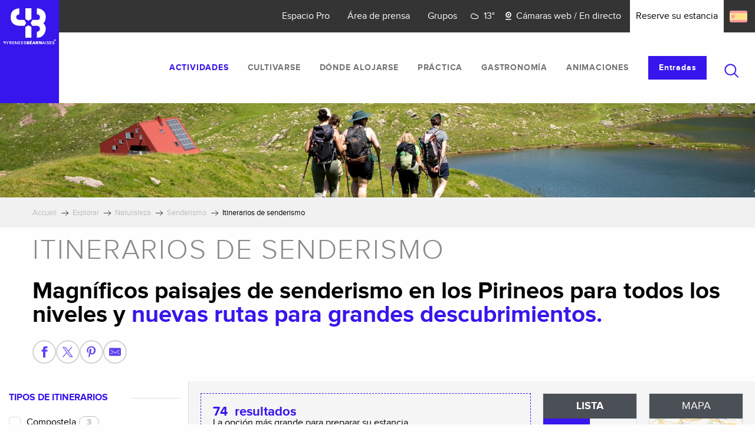

--- FILE ---
content_type: text/html; charset=UTF-8
request_url: https://www.pirineo-frances.es/explorar/naturaleza/senderismo/itinerarios-de-senderismo/?listpage=6
body_size: 85135
content:
<!doctype html>
<html class="no-js" lang="es-ES"><head><title>Randonnée Pyrénées Béarnaises : itinéraires, treks et rando Pyrénées 64 | Página 6</title><script>window.globals={"ancestors":{"chapter1":"Explorar","chapter2":"Naturaleza","chapter3":"Senderismo","chapter4":"Itinerarios de senderismo"},"context":"website","current_lang":"es","current_locale":"es","current_locale_region":"es_ES","env":"prod","languages":["fr","es"],"page_type":"playlist_tourism","post_id":44468,"post_image":"https:\/\/www.pyrenees-bearnaises.com\/app\/uploads\/pyreneesbearnaises\/2024\/01\/thumbs\/31-12-2033-my-destination-64-1920x960-crop-1706115445.jpg","post_title":"Itinerarios de senderismo","post_type":"page","post_modified":"2025-01-23 18:26:22+01:00","site_key":"pyreneesbearnaises","tags":{"places":["Pi\u00e9mont Oloronais","Vall\u00e9e d'Aspe","Vall\u00e9e de Bar\u00e9tous"],"seasons":["Automne","Et\u00e9","Printemps"],"themes":{"0":"Activit\u00e9s","1":"Couples","2":"Familles","3":"Groupe d'amis","pour-textes":["Journ\u00e9e","Semaine","Week-end"],"4":"Nature","nature":["Paysages"],"activites":["Randonn\u00e9e","Sportifs ++"],"5":"Vall\u00e9e d'Aspe","6":"Vall\u00e9e de Bar\u00e9tous"},"targets":[]},"woody_options_pages":{"search_url":15654,"weather_url":15593,"favorites_url":0},"hawwwai":{"sheet_options":{"nearby_distance_max":5000}}}</script><script src="https://cache.consentframework.com/js/pa/32284/c/qBkKK/stub" referrerpolicy="origin" charset="utf-8"></script><script src="https://choices.consentframework.com/js/pa/32284/c/qBkKK/cmp" referrerpolicy="origin" charset="utf-8" async></script><script>document.addEventListener("DOMContentLoaded",function(){document.querySelectorAll("a[href='#consentframework'],a[href='#cmp']").forEach(function(e){e.removeAttribute("target");e.setAttribute("href","javascript:window.Sddan.cmp.displayUI();")})});</script><script type="importmap">{"imports":{"jquery":"https:\/\/woody.cloudly.space\/app\/themes\/woody-theme\/src\/lib\/custom\/jquery@2.1.4.min.mjs","woody_lib_utils":"https:\/\/woody.cloudly.space\/app\/dist\/pyreneesbearnaises\/addons\/woody-lib-utils\/js\/woody-lib-utils.93266841fa.mjs","woody_addon_search_main":"https:\/\/woody.cloudly.space\/app\/dist\/pyreneesbearnaises\/addons\/woody-addon-search\/js\/woody-addon-search-main.f068d57b37.mjs","woody_addon_search_data":"https:\/\/woody.cloudly.space\/app\/dist\/pyreneesbearnaises\/addons\/woody-addon-search\/js\/woody-addon-search-data.78cd9c9154.mjs","woody_addon_devtools_main":"https:\/\/woody.cloudly.space\/app\/dist\/pyreneesbearnaises\/addons\/woody-addon-devtools\/js\/woody-addon-devtools-main.5ef617cfdb.mjs","woody_addon_devtools_tools":"https:\/\/woody.cloudly.space\/app\/dist\/pyreneesbearnaises\/addons\/woody-addon-devtools\/js\/woody-addon-devtools-tools.54d58a68c5.mjs","woody_addon_devtools_color_palette":"https:\/\/woody.cloudly.space\/app\/dist\/pyreneesbearnaises\/addons\/woody-addon-devtools\/js\/woody-addon-devtools-color-palette.a8a41da40b.mjs","woody_addon_devtools_style_shift":"https:\/\/woody.cloudly.space\/app\/dist\/pyreneesbearnaises\/addons\/woody-addon-devtools\/js\/woody-addon-devtools-style-shift.c4f6081742.mjs","woody_addon_devtools_fake_touristic_sheet":"https:\/\/woody.cloudly.space\/app\/dist\/pyreneesbearnaises\/addons\/woody-addon-devtools\/js\/woody-addon-devtools-fake-touristic-sheet.2cb516cd17.mjs","woody_addon_campaigns_blocks":"https:\/\/woody.cloudly.space\/app\/dist\/pyreneesbearnaises\/addons\/woody-addon-claims\/js\/woody-addon-campaigns-blocks.cd7b0fdfb1.mjs","woody_addon_claims_blocks":"https:\/\/woody.cloudly.space\/app\/dist\/pyreneesbearnaises\/addons\/woody-addon-claims\/js\/woody-addon-claims-blocks.d6b0ec349c.mjs","woody_addon_favorites_tools":"https:\/\/woody.cloudly.space\/app\/dist\/pyreneesbearnaises\/addons\/woody-addon-favorites\/js\/woody-addon-favorites-tools.493a0ea33a.mjs","woody_addon_favorites_btn":"https:\/\/woody.cloudly.space\/app\/dist\/pyreneesbearnaises\/addons\/woody-addon-favorites\/js\/woody-addon-favorites-btn.371d024552.mjs","woody_addon_favorites_cart":"https:\/\/woody.cloudly.space\/app\/dist\/pyreneesbearnaises\/addons\/woody-addon-favorites\/js\/woody-addon-favorites-cart.76fc575ef3.mjs","woody_addon_favorites_sections":"https:\/\/woody.cloudly.space\/app\/dist\/pyreneesbearnaises\/addons\/woody-addon-favorites\/js\/woody-addon-favorites-sections.3c8fc8f133.mjs","woody_addon_snowflake_main":"https:\/\/woody.cloudly.space\/app\/dist\/pyreneesbearnaises\/addons\/woody-addon-snowflake\/js\/woody-addon-snowflake-main.mjs","woody_addon_snowflake_circular_progress_bar":"https:\/\/woody.cloudly.space\/app\/dist\/pyreneesbearnaises\/addons\/woody-addon-snowflake\/js\/woody-addon-snowflake-circular-progress-bar.c8f33544fd.mjs","woody_addon_snowflake_zone_display":"https:\/\/woody.cloudly.space\/app\/dist\/pyreneesbearnaises\/addons\/woody-addon-snowflake\/js\/woody-addon-snowflake-zone-display.cfb6cf6a7d.mjs","woody_addon_snowflake_sector_cards_collapse":"https:\/\/woody.cloudly.space\/app\/dist\/pyreneesbearnaises\/addons\/woody-addon-snowflake\/js\/woody-addon-snowflake-sector-cards-collapse.8e4f2db956.mjs","woody_addon_snowflake_update_overall":"https:\/\/woody.cloudly.space\/app\/dist\/pyreneesbearnaises\/addons\/woody-addon-snowflake\/js\/woody-addon-snowflake-update-overall.1150a14cf0.mjs","woody_addon_snowflake_weather_update":"https:\/\/woody.cloudly.space\/app\/dist\/pyreneesbearnaises\/addons\/woody-addon-snowflake\/js\/woody-addon-snowflake-weather-update.67579062db.mjs"}}</script><link rel="preconnect" href="https://cache.consentframework.com" crossorigin><link rel="preconnect" href="https://choices.consentframework.com" crossorigin><link rel="preconnect" href="https://fonts.gstatic.com" crossorigin><link rel="preconnect" href="https://fonts.googleapis.com" crossorigin><link rel="preconnect" href="https://www.googletagmanager.com" crossorigin><link rel="preconnect" href="https://woody.cloudly.space" crossorigin><link rel="preconnect" href="https://api.cloudly.space" crossorigin><script>window.dataLayer=window.dataLayer?window.dataLayer:[];window.dataLayer.push({"event":"globals","data":{"env":"prod","site_key":"pyreneesbearnaises","page":{"id_page":44468,"name":"Itinerarios de senderismo","page_type":"playlist_tourism","tags":{"places":["Pi\u00e9mont Oloronais","Vall\u00e9e d'Aspe","Vall\u00e9e de Bar\u00e9tous"],"seasons":["Automne","Et\u00e9","Printemps"],"themes":{"0":"Activit\u00e9s","1":"Couples","2":"Familles","3":"Groupe d'amis","pour-textes":["Journ\u00e9e","Semaine","Week-end"],"4":"Nature","nature":["Paysages"],"activites":["Randonn\u00e9e","Sportifs ++"],"5":"Vall\u00e9e d'Aspe","6":"Vall\u00e9e de Bar\u00e9tous"},"targets":[]}},"lang":"es","playlist":{"id_playlist":null,"id_playlist_conf":"1554","pagination":6}}});</script><script>(function(w,d,s,l,i) { w[l]=w[l]||[]; w[l].push({ 'gtm.start': new Date().getTime(),event: 'gtm.js' }); var f=d.getElementsByTagName(s)[0], j=d.createElement(s),dl=l!='dataLayer'? '&l='+l:''; j.async=true; j.src='https://www.googletagmanager.com/gtm.js?id='+i+dl; f.parentNode.insertBefore(j,f); })(window,document,'script','dataLayer','GTM-NR5K697');</script><link rel="canonical" href="https://www.pirineo-frances.es/explorar/naturaleza/senderismo/itinerarios-de-senderismo/?listpage=6"/><meta charset="UTF-8"/><meta http-equiv="X-UA-Compatible" content="IE=edge"/><meta name="generator" content="Raccourci Agency - WP"/><meta name="viewport" content="width=device-width,initial-scale=1"/><meta name="robots" content="max-snippet:-1, max-image-preview:large, max-video-preview:-1"/><meta property="og:type" content="website"/><meta property="og:url" content="https://www.pirineo-frances.es/explorar/naturaleza/senderismo/itinerarios-de-senderismo/"/><meta name="twitter:card" content="summary_large_image"/><meta property="og:image" content="https://woody.cloudly.space/app/uploads/pyreneesbearnaises/2024/01/thumbs/31-12-2033-my-destination-64-1920x960-crop-1706115445.jpg"/><meta property="twitter:image" content="https://woody.cloudly.space/app/uploads/pyreneesbearnaises/2024/01/thumbs/31-12-2033-my-destination-64-1920x960-crop-1706115445.jpg"/><meta property="og:site_name" content="Web oficial del Pirineo Bearnés"/><meta property="og:locale" content="es_ES"/><meta property="og:locale:alternate" content="fr_FR"/><meta name="description" content="Découvrez les magnifiques itinéraires de randonnée des Pyrénées Béarnaises. Parcourez les sentiers de randonnée offrant des vues à couper le souffle"/><meta property="og:title" content="Randonnée Pyrénées Béarnaises : itinéraires, treks et rando Pyrénées 64"/><meta property="og:description" content="Découvrez les magnifiques itinéraires de randonnée des Pyrénées Béarnaises. Parcourez les sentiers de randonnée offrant des vues à couper le souffle"/><meta name="twitter:title" content="Randonnée Pyrénées Béarnaises : itinéraires, treks et rando Pyrénées 64"/><meta name="twitter:description" content="Découvrez les magnifiques itinéraires de randonnée des Pyrénées Béarnaises. Parcourez les sentiers de randonnée offrant des vues à couper le souffle"/><link href="https://www.pirineo-frances.es/explorar/naturaleza/senderismo/itinerarios-de-senderismo/?listpage=5" rel="prev"/><link href="https://www.pirineo-frances.es/explorar/naturaleza/senderismo/itinerarios-de-senderismo/?listpage=7" rel="next"/><script type="application/ld+json" class="woody-schema-graph">{"@context":"https:\/\/schema.org","@graph":[{"@type":"WebSite","url":"https:\/\/www.pirineo-frances.es","name":"Web oficial del Pirineo Bearn\u00e9s","description":"Reserve sus vacaciones en la web oficial del Pirineo Bearn\u00e9s","potentialAction":[{"@type":"SearchAction","target":"https:\/\/www.pirineo-frances.es\/busqueda-2\/?query={search_term_string}","query-input":"required name=search_term_string"}]},{"@type":"WebPage","url":"https:\/\/www.pirineo-frances.es\/explorar\/naturaleza\/senderismo\/itinerarios-de-senderismo\/","headline":"Randonn\u00e9e Pyr\u00e9n\u00e9es B\u00e9arnaises : itin\u00e9raires, treks et rando Pyr\u00e9n\u00e9es 64","inLanguage":"es","datePublished":"2024-10-10 16:43:27","dateModified":"2025-01-23 17:26:22","description":"D\u00e9couvrez les magnifiques itin\u00e9raires de randonn\u00e9e des Pyr\u00e9n\u00e9es B\u00e9arnaises. Parcourez les sentiers de randonn\u00e9e offrant des vues \u00e0 couper le souffle","image":["https:\/\/www.pyrenees-bearnaises.com\/app\/uploads\/pyreneesbearnaises\/2024\/01\/thumbs\/31-12-2033-my-destination-64-1920x960-crop-1706115445.jpg"]}]}</script><style>img:is([sizes="auto" i], [sizes^="auto," i]) { contain-intrinsic-size: 3000px 1500px }</style><script>
window._wpemojiSettings = {"baseUrl":"https:\/\/s.w.org\/images\/core\/emoji\/16.0.1\/72x72\/","ext":".png","svgUrl":"https:\/\/s.w.org\/images\/core\/emoji\/16.0.1\/svg\/","svgExt":".svg","source":{"concatemoji":"https:\/\/www.pirineo-frances.es\/wp\/wp-includes\/js\/wp-emoji-release.min.js?ver=6.8.2"}};
/*! This file is auto-generated */
!function(s,n){var o,i,e;function c(e){try{var t={supportTests:e,timestamp:(new Date).valueOf()};sessionStorage.setItem(o,JSON.stringify(t))}catch(e){}}function p(e,t,n){e.clearRect(0,0,e.canvas.width,e.canvas.height),e.fillText(t,0,0);var t=new Uint32Array(e.getImageData(0,0,e.canvas.width,e.canvas.height).data),a=(e.clearRect(0,0,e.canvas.width,e.canvas.height),e.fillText(n,0,0),new Uint32Array(e.getImageData(0,0,e.canvas.width,e.canvas.height).data));return t.every(function(e,t){return e===a[t]})}function u(e,t){e.clearRect(0,0,e.canvas.width,e.canvas.height),e.fillText(t,0,0);for(var n=e.getImageData(16,16,1,1),a=0;a<n.data.length;a++)if(0!==n.data[a])return!1;return!0}function f(e,t,n,a){switch(t){case"flag":return n(e,"\ud83c\udff3\ufe0f\u200d\u26a7\ufe0f","\ud83c\udff3\ufe0f\u200b\u26a7\ufe0f")?!1:!n(e,"\ud83c\udde8\ud83c\uddf6","\ud83c\udde8\u200b\ud83c\uddf6")&&!n(e,"\ud83c\udff4\udb40\udc67\udb40\udc62\udb40\udc65\udb40\udc6e\udb40\udc67\udb40\udc7f","\ud83c\udff4\u200b\udb40\udc67\u200b\udb40\udc62\u200b\udb40\udc65\u200b\udb40\udc6e\u200b\udb40\udc67\u200b\udb40\udc7f");case"emoji":return!a(e,"\ud83e\udedf")}return!1}function g(e,t,n,a){var r="undefined"!=typeof WorkerGlobalScope&&self instanceof WorkerGlobalScope?new OffscreenCanvas(300,150):s.createElement("canvas"),o=r.getContext("2d",{willReadFrequently:!0}),i=(o.textBaseline="top",o.font="600 32px Arial",{});return e.forEach(function(e){i[e]=t(o,e,n,a)}),i}function t(e){var t=s.createElement("script");t.src=e,t.defer=!0,s.head.appendChild(t)}"undefined"!=typeof Promise&&(o="wpEmojiSettingsSupports",i=["flag","emoji"],n.supports={everything:!0,everythingExceptFlag:!0},e=new Promise(function(e){s.addEventListener("DOMContentLoaded",e,{once:!0})}),new Promise(function(t){var n=function(){try{var e=JSON.parse(sessionStorage.getItem(o));if("object"==typeof e&&"number"==typeof e.timestamp&&(new Date).valueOf()<e.timestamp+604800&&"object"==typeof e.supportTests)return e.supportTests}catch(e){}return null}();if(!n){if("undefined"!=typeof Worker&&"undefined"!=typeof OffscreenCanvas&&"undefined"!=typeof URL&&URL.createObjectURL&&"undefined"!=typeof Blob)try{var e="postMessage("+g.toString()+"("+[JSON.stringify(i),f.toString(),p.toString(),u.toString()].join(",")+"));",a=new Blob([e],{type:"text/javascript"}),r=new Worker(URL.createObjectURL(a),{name:"wpTestEmojiSupports"});return void(r.onmessage=function(e){c(n=e.data),r.terminate(),t(n)})}catch(e){}c(n=g(i,f,p,u))}t(n)}).then(function(e){for(var t in e)n.supports[t]=e[t],n.supports.everything=n.supports.everything&&n.supports[t],"flag"!==t&&(n.supports.everythingExceptFlag=n.supports.everythingExceptFlag&&n.supports[t]);n.supports.everythingExceptFlag=n.supports.everythingExceptFlag&&!n.supports.flag,n.DOMReady=!1,n.readyCallback=function(){n.DOMReady=!0}}).then(function(){return e}).then(function(){var e;n.supports.everything||(n.readyCallback(),(e=n.source||{}).concatemoji?t(e.concatemoji):e.wpemoji&&e.twemoji&&(t(e.twemoji),t(e.wpemoji)))}))}((window,document),window._wpemojiSettings);
</script><link rel='preload' as='style' onload='this.onload=null;this.rel="stylesheet"' id='addon-search-stylesheet-css' href='https://woody.cloudly.space/app/dist/pyreneesbearnaises/addons/woody-addon-search/css/woody-addon-search.4e0867669a.css?ver=2.1.4' media='screen' /><noscript><link rel='stylesheet' id='addon-search-stylesheet-css' href='https://woody.cloudly.space/app/dist/pyreneesbearnaises/addons/woody-addon-search/css/woody-addon-search.4e0867669a.css?ver=2.1.4' media='screen' /></noscript><link rel='preload' as='style' onload='this.onload=null;this.rel="stylesheet"' id='addon-campaigns-stylesheet-css' href='https://woody.cloudly.space/app/dist/pyreneesbearnaises/addons/woody-addon-claims/css/woody-addon-campaigns.1a1f82fdef.css' media='all' /><noscript><link rel='stylesheet' id='addon-campaigns-stylesheet-css' href='https://woody.cloudly.space/app/dist/pyreneesbearnaises/addons/woody-addon-claims/css/woody-addon-campaigns.1a1f82fdef.css' media='all' /></noscript><link rel='preload' as='style' onload='this.onload=null;this.rel="stylesheet"' id='addon-snowflake-stylesheet-css' href='https://woody.cloudly.space/app/dist/pyreneesbearnaises/addons/woody-addon-snowflake/css/woody-addon-snowflake.d04107228b.css' media='all' /><noscript><link rel='stylesheet' id='addon-snowflake-stylesheet-css' href='https://woody.cloudly.space/app/dist/pyreneesbearnaises/addons/woody-addon-snowflake/css/woody-addon-snowflake.d04107228b.css' media='all' /></noscript><link rel='preload' as='style' onload='this.onload=null;this.rel="stylesheet"' id='leaflet_css-css' href='https://tiles.touristicmaps.com/libs/tmaps.min.css' media='all' /><noscript><link rel='stylesheet' id='leaflet_css-css' href='https://tiles.touristicmaps.com/libs/tmaps.min.css' media='all' /></noscript><link rel='preload' as='style' onload='this.onload=null;this.rel="stylesheet"' id='hawwwai_font_css-css' href='https://api.cloudly.space/static/assets/fonts/raccourci-font-66e2af655c2c9.css' media='all' /><noscript><link rel='stylesheet' id='hawwwai_font_css-css' href='https://api.cloudly.space/static/assets/fonts/raccourci-font-66e2af655c2c9.css' media='all' /></noscript><link rel='preload' as='style' onload='this.onload=null;this.rel="stylesheet"' id='jsdelivr_bootstrap_css-css' href='https://woody.cloudly.space/app/themes/woody-theme/src/lib/npm/bootstrap/dist/css/bootstrap.min.css?ver=3.3.7' media='all' /><noscript><link rel='stylesheet' id='jsdelivr_bootstrap_css-css' href='https://woody.cloudly.space/app/themes/woody-theme/src/lib/npm/bootstrap/dist/css/bootstrap.min.css?ver=3.3.7' media='all' /></noscript><link rel='preload' as='style' onload='this.onload=null;this.rel="stylesheet"' id='jsdelivr_nouislider_css-css' href='https://woody.cloudly.space/app/themes/woody-theme/src/lib/custom/nouislider@10.1.0.min.css' media='all' /><noscript><link rel='stylesheet' id='jsdelivr_nouislider_css-css' href='https://woody.cloudly.space/app/themes/woody-theme/src/lib/custom/nouislider@10.1.0.min.css' media='all' /></noscript><link rel='preload' as='style' onload='this.onload=null;this.rel="stylesheet"' id='jsdelivr_chosen_css-css' href='https://woody.cloudly.space/app/themes/woody-theme/src/lib/custom/chosen@1.8.2.min.css' media='all' /><noscript><link rel='stylesheet' id='jsdelivr_chosen_css-css' href='https://woody.cloudly.space/app/themes/woody-theme/src/lib/custom/chosen@1.8.2.min.css' media='all' /></noscript><link rel='preload' as='style' onload='this.onload=null;this.rel="stylesheet"' id='jsdelivr_picker_css-css' href='https://woody.cloudly.space/app/themes/woody-theme/src/lib/custom/daterangepicker@2.1.30.min.css' media='all' /><noscript><link rel='stylesheet' id='jsdelivr_picker_css-css' href='https://woody.cloudly.space/app/themes/woody-theme/src/lib/custom/daterangepicker@2.1.30.min.css' media='all' /></noscript><link rel='preload' as='style' onload='this.onload=null;this.rel="stylesheet"' id='google-font-lato300400900-css' href='https://fonts.googleapis.com/css?family=Lato:300,400,900' media='all' /><noscript><link rel='stylesheet' id='google-font-lato300400900-css' href='https://fonts.googleapis.com/css?family=Lato:300,400,900' media='all' /></noscript><link rel='preload' as='style' onload='this.onload=null;this.rel="stylesheet"' id='google-font-bowlby-one-sc-css' href='https://fonts.googleapis.com/css?family=Bowlby%20One%20SC' media='all' /><noscript><link rel='stylesheet' id='google-font-bowlby-one-sc-css' href='https://fonts.googleapis.com/css?family=Bowlby%20One%20SC' media='all' /></noscript><link rel='stylesheet' id='main-stylesheet-css' href='https://woody.cloudly.space/app/dist/pyreneesbearnaises/css/tourism-fa05b08917.css' media='screen' /><link rel='preload' as='style' onload='this.onload=null;this.rel="stylesheet"' id='wicon-stylesheet-css' href='https://woody.cloudly.space/app/dist/pyreneesbearnaises/css/wicon-22da416928.css' media='screen' /><noscript><link rel='stylesheet' id='wicon-stylesheet-css' href='https://woody.cloudly.space/app/dist/pyreneesbearnaises/css/wicon-22da416928.css' media='screen' /></noscript><link rel='stylesheet' id='print-stylesheet-css' href='https://woody.cloudly.space/app/dist/pyreneesbearnaises/css/print-b87b2678ed.css' media='print' /><script defer src="https://woody.cloudly.space/app/dist/pyreneesbearnaises/addons/woody-addon-search/js/woody-addon-search.963aa0a249.js?ver=2.1.4" id="addon-search-javascripts-js"></script><script defer src="https://woody.cloudly.space/app/themes/woody-theme/src/js/static/obf.min.js?ver=1.88.162" id="obf-js"></script><script defer src="https://woody.cloudly.space/app/dist/pyreneesbearnaises/addons/woody-addon-eskalad/js/events/eskalad.c2bde38840.js?ver=6.3.3" id="woody-addon-eskalad-js"></script><script defer src="https://woody.cloudly.space/app/dist/pyreneesbearnaises/addons/woody-addon-eskalad/js/events/eskalad-page.5d2af865c3.js?ver=6.3.3" id="woody-addon-eskalad-page-js"></script><script id="jquery-js-before">
window.siteConfig = {"site_key":"pyreneesbearnaises","login":"public_pyrenees_bearnaises_website","password":"3b2450454002777ab66ad9cc0d4159ee","token":"ZDgxYzNmNGJmZDgwOkZFMVREMW9GYXhJZkZsMWVBVjFDUEZFRFZSQUlCVkZEQVV0dUZGWUVSd3NTQVE9PTpWMW9EVndaV0FGZFNWQWdDVXc4R0FsRlFBZ01DWFZ0VFZGd0ZVZ1pmVVFjPQ==","mapProviderKeys":{"ignKey":"fppd6u279ozf9ijk1rsrb91a"},"api_url":"https:\/\/api.tourism-system.com","api_render_url":"https:\/\/api.tourism-system.com","current_lang":"es","current_season":null,"languages":["fr","es"]};
window.useLeafletLibrary=1;window.DrupalAngularConfig=window.DrupalAngularConfig || {};window.DrupalAngularConfig.mapProviderKeys={"ignKey":"fppd6u279ozf9ijk1rsrb91a"};
</script><script type="module" src="https://woody.cloudly.space/app/themes/woody-theme/src/lib/custom/jquery@2.1.4.min.mjs" id="jquery-js"></script><script defer src="https://woody.cloudly.space/app/themes/woody-theme/src/lib/custom/moment-with-locales@2.22.2.min.js" id="jsdelivr_moment-js"></script><script id="woody-sheet-js-extra">
var __hw = {"SECTIONS.TOURISM.SHEET.PERIODS.TODAY":"Hoy","SECTIONS.TOURISM.SHEET.PERIODS.HAPPENING":"Sucediendo","SECTIONS.TOURISM.SHEET.PERIODS.ENDED":"Encima","SECTIONS.TOURISM.SHEET.PERIODS.ENDED_FOR_TODAY":"Encima por ho","SECTIONS.TOURISM.SHEET.PERIODS.FROM_TODAY":"Desde hoy","SECTIONS.TOURISM.SHEET.PERIODS.FROM":"Del","SECTIONS.TOURISM.SHEET.PERIODS.UNTIL_TODAY":"hasta hoy","SECTIONS.TOURISM.SHEET.PERIODS.TO":"hasta","SECTIONS.TOURISM.SHEET.PERIODS.UNTIL":"al","SECTIONS.TOURISM.SHEET.PERIODS.UNTIL_LONG":"hasta el","SECTIONS.TOURISM.SHEET.PERIODS.ON":"El","SECTIONS.TOURISM.SHEET.PERIODS.OPENED":"Abierto","SECTIONS.TOURISM.SHEET.PERIODS.CLOSED":"Cerrado","SECTIONS.TOURISM.SHEET.PERIODS.CLOSEDFORTODAY":"Cerrado por hoy","SECTIONS.TOURISM.SHEET.PERIODS.UNDEFINED":"Horas no resueltas","SECTIONS.TOURISM.SHEET.PERIODS.NOW":"Ahora","GLOBAL.TIMES.TO":"a"};
</script><script defer src="https://woody.cloudly.space/app/dist/pyreneesbearnaises/addons/woody-addon-hawwwai/js/sheet-bundle.7fecec0205.js?ver=2.5.146" id="woody-sheet-js"></script><script defer src="https://woody.cloudly.space/app/themes/woody-theme/src/lib/npm/swiper/dist/js/swiper.min.js?ver=4.5.1" id="jsdelivr_swiper-js"></script><script type="module" src="https://woody.cloudly.space/app/dist/pyreneesbearnaises/addons/woody-addon-claims/js/woody-addon-claims.094619d2c3.mjs" id="addon-claims-javascripts-js"></script><script type="module" src="https://woody.cloudly.space/app/dist/pyreneesbearnaises/addons/woody-addon-favorites/js/woody-addon-favorites.c46dfed72b.mjs" id="addon-favorites-javascripts-js"></script><script id="addon-snowflake-javascripts-js-extra">
var WOODY_ADDON_SNOWFLAKE = [];
</script><script defer src="https://woody.cloudly.space/app/dist/pyreneesbearnaises/addons/woody-addon-snowflake/js/woody-addon-snowflake.bd5145fdf6.js?ver=2.1.25" id="addon-snowflake-javascripts-js"></script><script defer src="https://woody.cloudly.space/app/themes/woody-theme/src/lib/npm/flatpickr/dist/flatpickr.min.js?ver=4.5.7" id="jsdelivr_flatpickr-js"></script><script defer src="https://woody.cloudly.space/app/themes/woody-theme/src/lib/npm/flatpickr/dist/l10n/es.js?ver=4.5.7" id="jsdelivr_flatpickr_l10n-js"></script><script defer src="https://woody.cloudly.space/app/themes/woody-theme/src/lib/custom/nouislider@10.1.0.min.js" id="jsdelivr_nouislider-js"></script><script defer src="https://woody.cloudly.space/app/themes/woody-theme/src/lib/custom/lazysizes@4.1.2.min.js" id="jsdelivr_lazysizes-js"></script><script defer src="https://woody.cloudly.space/app/themes/woody-theme/src/lib/custom/moment-timezone-with-data.min.js" id="jsdelivr_moment_tz-js"></script><script defer src="https://woody.cloudly.space/app/themes/woody-theme/src/lib/custom/js.cookie@2.2.1.min.js" id="jsdelivr_jscookie-js"></script><script defer src="https://woody.cloudly.space/app/themes/woody-theme/src/lib/custom/rellax@1.10.1.min.js" id="jsdelivr_rellax-js"></script><script defer src="https://woody.cloudly.space/app/themes/woody-theme/src/lib/custom/iframeResizer@4.3.7.min.js?ver=4.3.7" id="jsdelivr_iframeresizer-js"></script><script defer src="https://woody.cloudly.space/app/themes/woody-theme/src/lib/npm/plyr/dist/plyr.min.js?ver=3.6.8" id="jsdelivr_plyr-js"></script><script defer src="https://woody.cloudly.space/wp/wp-includes/js/dist/hooks.min.js?ver=4d63a3d491d11ffd8ac6" id="wp-hooks-js"></script><script defer src="https://woody.cloudly.space/wp/wp-includes/js/dist/i18n.min.js?ver=5e580eb46a90c2b997e6" id="wp-i18n-js"></script><script defer src="https://woody.cloudly.space/app/themes/woody-theme/src/js/static/i18n-ltr.min.js?ver=1.88.162" id="wp-i18n-ltr-js"></script><script defer src="https://tiles.touristicmaps.com/libs/leaflet.min.js" id="touristicmaps_leaflet-js"></script><script defer src="https://tiles.touristicmaps.com/libs/tangram.min.js" id="touristicmaps_tangram-js"></script><script defer src="https://tiles.touristicmaps.com/libs/markercluster.min.js" id="touristicmaps_cluster-js"></script><script defer src="https://tiles.touristicmaps.com/libs/locate.min.js" id="touristicmaps_locate-js"></script><script defer src="https://tiles.touristicmaps.com/libs/geocoder.min.js" id="touristicmaps_geocoder-js"></script><script defer src="https://tiles.touristicmaps.com/libs/fullscreen.min.js" id="touristicmaps_fullscreen-js"></script><script defer src="https://api.tourism-system.com/render/assets/scripts/raccourci/universal-mapV2.min.js" id="hawwwai_universal_map-js"></script><script defer src="https://woody.cloudly.space/app/themes/woody-theme/src/lib/npm/bootstrap/dist/js/bootstrap.min.js?ver=3.3.7" id="jsdelivr_bootstrap-js"></script><script defer src="https://woody.cloudly.space/app/themes/woody-theme/src/lib/custom/jquery.matchHeight@0.7.2.min.js" id="jsdelivr_match8-js"></script><script defer src="https://woody.cloudly.space/app/themes/woody-theme/src/lib/custom/wNumb@1.0.4.min.js" id="jsdelivr_wnumb-js"></script><script defer src="https://woody.cloudly.space/app/themes/woody-theme/src/lib/custom/chosen.jquery@1.8.2.min.js" id="jsdelivr_chosen-js"></script><script defer src="https://woody.cloudly.space/app/themes/woody-theme/src/lib/custom/daterangepicker@2.1.30.min.js" id="jsdelivr_picker-js"></script><script defer src="https://woody.cloudly.space/app/themes/woody-theme/src/lib/custom/twig@0.8.9.min.js" id="jsdelivr_twigjs-js"></script><script defer src="https://woody.cloudly.space/app/themes/woody-theme/src/lib/custom/uuid@1.4.8.min.js" id="jsdelivr_uuid-js"></script><script defer src="https://woody.cloudly.space/app/themes/woody-theme/src/lib/custom/lodash@3.8.0.min.js" id="jsdelivr_lodash-js"></script><script defer src="https://woody.cloudly.space/app/themes/woody-theme/src/lib/custom/arrive@2.4.1.min.js" id="jsdelivr_arrive-js"></script><script defer src="https://api.tourism-system.com/render/assets/scripts/raccourci/sheet_item.min.js" id="hawwwai_sheet_item-js"></script><script defer src="https://api.tourism-system.com/render/assets/scripts/raccourci/playlist.min.js" id="hawwwai_playlist-js"></script><script defer src="https://api.tourism-system.com/render/assets/scripts/raccourci/playlist-map.leafletV2.min.js?ignKey=fppd6u279ozf9ijk1rsrb91a&amp;v=1.88.162&amp;ver=1.88.162" id="hawwwai_playlist_map-js"></script><script defer src="https://woody.cloudly.space/app/dist/pyreneesbearnaises/js/main-940b3edd14.js" id="main-javascripts-js"></script><link rel="shortcut icon" type="image/x-icon" href="https://woody.cloudly.space/app/dist/pyreneesbearnaises/favicon/favicon/favicon-b3fa10678f.ico"><link rel="shortcut icon" type="image/png" href=""><link rel="apple-touch-icon" sizes="32x32" href=""><link rel="apple-touch-icon" sizes="64x64" href=""><link rel="apple-touch-icon" sizes="120x120" href=""><link rel="apple-touch-icon" sizes="180x180" href=""><link rel="apple-touch-icon" sizes="152x152" href=""><link rel="apple-touch-icon" sizes="167x167" href=""><link rel="icon" sizes="192x192" href=""><link rel="icon" sizes="128x128" href=""></head><body class="wp-singular page-template-default page page-id-44468 page-child parent-pageid-44448 wp-theme-woody-theme wp-child-theme-pyreneesbearnaises prod woodypage-playlist_tourism has-hero has-blocks-hero-tpl_03 apirender apirender-playlist apirender-wordpress">
            <noscript><iframe src="https://www.googletagmanager.com/ns.html?id=GTM-NR5K697" height="0" width="0" style="display:none;visibility:hidden"></iframe></noscript>
        
            
    
    <div class="main-wrapper flex-container flex-dir-column">
                                <div class="woody-component-headnavs">
    
                        <ul class="tools list-unstyled flex-container align-middle">
                                                                                        <li class="weather-tool">
                                                                    <a class="no-ext tool-link weather-link hide-for-large flex-container flex-dir-column align-middle marg-right-sm" href="https://www.pirineo-frances.es/el-tiempo-en-toda-la-region/" target="_self" title="Tiempo" >
                                                                                    <span class="wicon wicon--18-meteo"></span>
                                                                                                                            <span>Tiempo</span>
                                                                            </a>
                                                            </li>
                                                                                                <li class="webcam-tool">
                                                                    <a class="no-ext tool-link webcam-link hide-for-large flex-container flex-dir-column align-middle marg-right-sm" href="https://www.pirineo-frances.es/webcams/" target="_self" title="Cámaras web" >
                                                                                    <span class="wicon wicon--05-webcam"></span>
                                                                                                                            <span>Cámaras web</span>
                                                                            </a>
                                                            </li>
                                                                                                <li class="booking-tool">
                                                                    <a class="no-ext tool-link booking-link hide-for-large flex-container flex-dir-column align-middle marg-right-sm" href="https://www.pirineo-frances.es/explorar/naturaleza/senderismo/itinerarios-de-senderismo/" target="_blank" title="Reservar" >
                                                                                    <span class="wicon wicon-018-agenda"></span>
                                                                                                                            <span>Reservar</span>
                                                                            </a>
                                                            </li>
                                                                                                <li class="shopping-tool">
                                                                    <a class="no-ext tool-link shopping-link hide-for-large flex-container flex-dir-column align-middle marg-right-sm" href="https://boutique.pyrenees-bearnaises.com/" target="_blank" title="Entradas" >
                                                                                    <span class="wicon wicon--19-ticket"></span>
                                                                                                                            <span>Entradas</span>
                                                                            </a>
                                                            </li>
                                                                                                                                                <li class="search-tool"><div role="button" aria-label="Buscar" class="search-toggler-wrapper woody-component-esSearch-block" tabindex="0">
    <span class="esSearch-button results-toggler" data-label="Buscar" title="Buscar">
        <span class="wicon wicon-053-loupe-par-defaut search-icon" aria-hidden="true"></span>
        <span class="show-for-sr">Rechercher</span>
        <span class="button-label" data-label="Buscar"></span>
    </span>
</div>
</li>
                                                            </ul>
            
        <div class="topheader list-unstyled flex-container align-middle align-right show-for-xmedium">
        <ul class="topmenu-list list-unstyled flex-container flex-dir-row align-middle">
                                                <li class="topmenu-items marg-all-sm">
                        <a href="https://www.pirineo-frances.es/espace-pros-2/" target="">Espacio Pro</a>
                    </li>
                                                                <li class="topmenu-items marg-all-sm">
                        <a href="https://www.pirineo-frances.es/area-de-prensa/" target="">Área de prensa</a>
                    </li>
                                                                <li class="topmenu-items marg-all-sm">
                        <a href="https://www.pirineo-frances.es/cultivarse/grupos/" target="">Grupos</a>
                    </li>
                                                        <li class="weather-link-item marg-right-sm">
                    <a class="topheader-link weather flex-container align-middle" href="https://www.pirineo-frances.es/el-tiempo-en-toda-la-region/">
                        <span class="weather-icon climacon-cloud"></span>
                        <span class="weather-temp">
                            13°</span>
                    </a>
                </li>
                                        <li class="webcam-link-item marg-right-sm">
                    <a class="topheader-link webcam flex-container align-middle" href="https://www.pirineo-frances.es/webcams/">
                        <span class="wicon wicon--05-webcam"></span>
                        <span class="title">Cámaras web / En directo</span>
                    </a>
                </li>
                                        <li class="bookblock">
                    <a class="topheader-link booking" href="#" target="#">
                        <span class="show-for-xmedium">
                            Reserve su estancia
                        </span>
                    </a>
                </li>
                        <li>
                <div class="woody-lang_switcher woody-lang_switcher-reveal tpl_01 flags large" data-label="Lengua" role="button" aria-label="Choix de la langue"><div class="lang_switcher-button" data-label="Lengua"  tabindex="0"><div class="es" data-lang="es">es</div></div></div>
            </li>
        </ul>
    </div>


            <header role="banner" class="woody-component-header tpl_01 site-header" data-click-open="true" data-disable-hover="true" data-dropdown-menu="data-dropdown-menu" data-sticky-container="data-sticky-container">
    <div class="main-menu-wrapper">
        <nav class="top-bar title-bar" id="main-menu" role="navigation">
            <ul class="menu dropdown horizontal align-center align-middle fullwidth-dropdowns">
                                    <li class="is-brand-logo isAbs">
                                                        <a class="menuLogo" href="https://www.pirineo-frances.es/" target="_self" data-post-id="44000">
                                                                                                    <span class="no-visible-text menu-logo-site-name isAbs">Web oficial del Pirineo Bearnés</span>
                                    <span class="brand-logo"><img class="img-responsive" src="https://woody.cloudly.space/app/themes/pyreneesbearnaises/the-logo-horizontal.svg" /></span>
                                                                                            </a>
                                                                    </li>
                                                        <li class=" is-dropdown-submenu-parent is-active">
                                                        <a class="menuLink" href="https://www.pirineo-frances.es/explorar/" target="_self" data-post-id="8991">
                                                                                                                                                                            <span class="menuLink-title">Actividades</span>
                                                                                                                                </a>
                                                                            <ul class="menu is-dropdown-submenu" data-link-parent="8991" data-title="Actividades">
                                <li class="grid-container"><div class="grid_1col_tpl_01 grid-x align-top grid-padding-x grid-padding-y"><div class="cell xmedium-down-order-9"><div class="grid_4col_tpl_01 grid-x small-up-1 large-up-4 align-center align-top  grid-padding-x grid-padding-y"><div class="cell xmedium-down-order-9"><div class="woody-component woody-component-nav-item-button tpl_01"><a  class="button"  href="https://www.pirineo-frances.es/explorar/naturaleza/bicicleta-2/" data-post-id="external" target="_blank"><div class="menuLink-titles"><div class="menuLink-texts has-title"><span class="menuLink-title block-span">Bicicleta</span></div></div></a></div></div><div class="cell xmedium-down-order-9"><div class="woody-component woody-component-nav-item-button tpl_01"><a  class="button"  href="https://www.pirineo-frances.es/explorar/naturaleza/senderismo-2/" data-post-id="external" target="_blank"><div class="menuLink-titles"><div class="menuLink-texts has-title"><span class="menuLink-title block-span">Senderismo</span></div></div></a></div></div><div class="cell xmedium-down-order-9"><div class="woody-component woody-component-nav-item-button tpl_01"><a  class="button"  href="https://www.pirineo-frances.es/explorar/sitios-de-ocio/" data-post-id="external" target="_blank"><div class="menuLink-titles"><div class="menuLink-texts has-title"><span class="menuLink-title block-span">Sitios de ocio</span></div></div></a></div></div><div class="cell xmedium-down-order-9"><div class="woody-component woody-component-nav-item-button tpl_01"><a  class="button"  href="https://www.pirineo-frances.es/explorar/naturaleza/escalade/" data-post-id="external" target="_blank"><div class="menuLink-titles"><div class="menuLink-texts has-title"><span class="menuLink-title block-span">Escalada</span></div></div></a></div></div><div class="cell xmedium-down-order-9"><div class="woody-component woody-component-nav-item-button tpl_01"><a  class="button"  href="https://www.pirineo-frances.es/explorar/espace-somport/" data-post-id="external" target="_blank"><div class="menuLink-titles"><div class="menuLink-texts has-title"><span class="menuLink-title block-span">Espacio Somport</span></div></div></a></div></div><div class="cell xmedium-down-order-9"><div class="woody-component woody-component-nav-item-button tpl_01"><a  class="button"  href="https://www.pirineo-frances.es/explorar/la-pierre-saint-martin/" data-post-id="external" target="_blank"><div class="menuLink-titles"><div class="menuLink-texts has-title"><span class="menuLink-title block-span">La Pierre Saint-Martin</span></div></div></a></div></div><div class="cell xmedium-down-order-9"><div class="woody-component woody-component-nav-item-button tpl_01"><a  class="button"  href="https://www.pirineo-frances.es/explorar/catalogo-actividades/" data-post-id="external" target="_blank"><div class="menuLink-titles"><div class="menuLink-texts has-title"><span class="menuLink-title block-span">Catálogo de actividades</span></div></div></a></div></div><div class="cell xmedium-down-order-9"><div class="woody-component woody-component-nav-item-button tpl_01"><a  class="button"  href="https://www.pirineo-frances.es/explorar/" data-post-id="external" target="_blank"><div class="menuLink-titles"><div class="menuLink-texts has-title"><span class="menuLink-title block-span">Ver todo</span></div></div></a></div></div></div></div></div></li>
                            </ul>
                                            </li>
                                                        <li class=" is-dropdown-submenu-parent">
                                                        <a class="menuLink" href="https://www.pirineo-frances.es/cultivarse/" target="_self" data-post-id="9021">
                                                                                                                                                                            <span class="menuLink-title">Cultivarse</span>
                                                                                                                                </a>
                                                                            <ul class="menu is-dropdown-submenu" data-link-parent="9021" data-title="Cultivarse">
                                <li class="grid-container"><div class="grid_1col_tpl_01 grid-x align-top grid-padding-x grid-padding-y"><div class="cell xmedium-down-order-9"><div class="grid_4col_tpl_01 grid-x small-up-1 large-up-4 align-center align-top  grid-padding-x grid-padding-y"><div class="cell xmedium-down-order-9"><div class="woody-component woody-component-nav-item-button tpl_01"><a  class="button"  href="https://www.pirineo-frances.es/cultivarse/agenda/" data-post-id="external" target="_blank"><div class="menuLink-titles"><div class="menuLink-texts has-title"><span class="menuLink-title block-span">Agenda</span></div></div></a></div></div><div class="cell xmedium-down-order-9"><div class="woody-component woody-component-nav-item-button tpl_01"><a  class="button"  href="https://www.pirineo-frances.es/cultivarse/patrimonio-cultural/" data-post-id="external" target="_blank"><div class="menuLink-titles"><div class="menuLink-texts has-title"><span class="menuLink-title block-span">Patrimonio cultural</span></div></div></a></div></div><div class="cell xmedium-down-order-9"><div class="woody-component woody-component-nav-item-button tpl_01"><a  class="button"  href="https://www.pirineo-frances.es/cultivarse/gastronomia/" data-post-id="external" target="_blank"><div class="menuLink-titles"><div class="menuLink-texts has-title"><span class="menuLink-title block-span">Gastronomía</span></div></div></a></div></div><div class="cell xmedium-down-order-9"><div class="woody-component woody-component-nav-item-button tpl_01"><a  class="button"  href="https://www.pirineo-frances.es/cultivarse/tiendas-y-artesanos/" data-post-id="external" target="_blank"><div class="menuLink-titles"><div class="menuLink-texts has-title"><span class="menuLink-title block-span">Tiendas y Artesanos</span></div></div></a></div></div><div class="cell xmedium-down-order-9"><div class="woody-component woody-component-nav-item-button tpl_01"><a  class="button"  href="https://www.pirineo-frances.es/cultivarse/catalogo-de-visitas/" data-post-id="external" target="_blank"><div class="menuLink-titles"><div class="menuLink-texts has-title"><span class="menuLink-title block-span">Catálogo de visitas</span></div></div></a></div></div><div class="cell xmedium-down-order-9"><div class="woody-component woody-component-nav-item-button tpl_01"><a  class="button"  href="https://www.pirineo-frances.es/cultivarse/" data-post-id="external" target="_blank"><div class="menuLink-titles"><div class="menuLink-texts has-title"><span class="menuLink-title block-span">Ver todo</span></div></div></a></div></div></div></div></div></li>
                            </ul>
                                            </li>
                                                        <li class=" is-dropdown-submenu-parent">
                                                        <a class="menuLink" href="https://www.pirineo-frances.es/donde-y-como-alojarse/" target="_self" data-post-id="9031">
                                                                                                                                                                            <span class="menuLink-title">Dónde alojarse</span>
                                                                                                                                </a>
                                                                            <ul class="menu is-dropdown-submenu" data-link-parent="9031" data-title="Dónde alojarse">
                                <li class="grid-container"><div class="grid_1col_tpl_01 grid-x align-top grid-padding-x grid-padding-y"><div class="cell xmedium-down-order-9"><div class="grid_4col_tpl_01 grid-x small-up-1 large-up-4 align-center align-top  grid-padding-x grid-padding-y"><div class="cell xmedium-down-order-9"><div class="woody-component woody-component-nav-item-button tpl_01"><a  class="button"  href="https://www.pirineo-frances.es/donde-y-como-alojarse/hoteles/" data-post-id="external" target="_blank"><div class="menuLink-titles"><div class="menuLink-texts has-title"><span class="menuLink-title block-span">Hoteles</span></div></div></a></div></div><div class="cell xmedium-down-order-9"><div class="woody-component woody-component-nav-item-button tpl_01"><a  class="button"  href="https://www.pirineo-frances.es/donde-y-como-alojarse/casas-de-huespedes/" data-post-id="external" target="_blank"><div class="menuLink-titles"><div class="menuLink-texts has-title"><span class="menuLink-title block-span">Casas de huéspedes</span></div></div></a></div></div><div class="cell xmedium-down-order-9"><div class="woody-component woody-component-nav-item-button tpl_01"><a  class="button"  href="https://www.pirineo-frances.es/donde-y-como-alojarse/campings/" data-post-id="external" target="_blank"><div class="menuLink-titles"><div class="menuLink-texts has-title"><span class="menuLink-title block-span">Campings</span></div></div></a></div></div><div class="cell xmedium-down-order-9"><div class="woody-component woody-component-nav-item-button tpl_01"><a  class="button"  href="https://www.pirineo-frances.es/donde-y-como-alojarse/alquiler-de-vacaciones/" data-post-id="external" target="_blank"><div class="menuLink-titles"><div class="menuLink-texts has-title"><span class="menuLink-title block-span">Alquiler de vacaciones</span></div></div></a></div></div><div class="cell xmedium-down-order-9"><div class="woody-component woody-component-nav-item-button tpl_01"><a  class="button"  href="https://www.pirineo-frances.es/donde-y-como-alojarse/las-casas-rurales-y-refugios/" data-post-id="external" target="_blank"><div class="menuLink-titles"><div class="menuLink-texts has-title"><span class="menuLink-title block-span">Las casas rurales para grupos y refugios</span></div></div></a></div></div><div class="cell xmedium-down-order-9"><div class="woody-component woody-component-nav-item-button tpl_01"><a  class="button"  href="https://www.pirineo-frances.es/donde-y-como-alojarse/zonas-de-autocaravanas/" data-post-id="external" target="_blank"><div class="menuLink-titles"><div class="menuLink-texts has-title"><span class="menuLink-title block-span">Zonas de autocaravanas</span></div></div></a></div></div><div class="cell xmedium-down-order-9"><div class="woody-component woody-component-nav-item-button tpl_01"><a  class="button"  href="https://www.pirineo-frances.es/donde-y-como-alojarse/turismo-accesible/" data-post-id="external" target="_blank"><div class="menuLink-titles"><div class="menuLink-texts has-title"><span class="menuLink-title block-span">Turismo accesible</span></div></div></a></div></div><div class="cell xmedium-down-order-9"><div class="woody-component woody-component-nav-item-button tpl_01"><a  class="button"  href="https://www.pirineo-frances.es/donde-y-como-alojarse/" data-post-id="external" target="_blank"><div class="menuLink-titles"><div class="menuLink-texts has-title"><span class="menuLink-title block-span">Ver todo</span></div></div></a></div></div></div></div></div></li>
                            </ul>
                                            </li>
                                                        <li class=" is-dropdown-submenu-parent">
                                                        <a class="menuLink" href="https://www.pirineo-frances.es/informacion-practica/" target="_self" data-post-id="9042">
                                                                                                                                                                            <span class="menuLink-title">Práctica</span>
                                                                                                                                </a>
                                                                            <ul class="menu is-dropdown-submenu" data-link-parent="9042" data-title="Práctica">
                                <li class="grid-container"><div class="grid_1col_tpl_01 grid-x align-top grid-padding-x grid-padding-y"><div class="cell xmedium-down-order-9"><div class="grid_4col_tpl_01 grid-x small-up-1 large-up-4 align-center align-top  grid-padding-x grid-padding-y"><div class="cell xmedium-down-order-9"><div class="woody-component woody-component-nav-item-button tpl_01"><a  class="button"  href="https://www.pirineo-frances.es/informacion-practica/folletos-planos-y-mapas-gratis/" data-post-id="external" target="_blank"><div class="menuLink-titles"><div class="menuLink-texts has-title"><span class="menuLink-title block-span">Folletos, planos y mapas (gratis)</span></div></div></a></div></div><div class="cell xmedium-down-order-9"><div class="woody-component woody-component-nav-item-button tpl_01"><a  class="button"  href="https://www.pirineo-frances.es/informacion-practica/acceso-y-transportes/" data-post-id="external" target="_blank"><div class="menuLink-titles"><div class="menuLink-texts has-title"><span class="menuLink-title block-span">Acceso y Transportes</span></div></div></a></div></div><div class="cell xmedium-down-order-9"><div class="woody-component woody-component-nav-item-button tpl_01"><a  class="button"  href="https://www.pirineo-frances.es/informacion-practica/servicios/comercios-y-servicios/" data-post-id="external" target="_blank"><div class="menuLink-titles"><div class="menuLink-texts has-title"><span class="menuLink-title block-span">Comercios y servicios</span></div></div></a></div></div><div class="cell xmedium-down-order-9"><div class="woody-component woody-component-nav-item-button tpl_01"><a  class="button"  href="https://www.pirineo-frances.es/informacion-practica/cuando-es-la-mejor-epoca-para-visitar-los-pirineos-bearneses/" data-post-id="external" target="_blank"><div class="menuLink-titles"><div class="menuLink-texts has-title"><span class="menuLink-title block-span">Cuándo es la mejor época para visitar los Pirineos Bearneses</span></div></div></a></div></div><div class="cell xmedium-down-order-9"><div class="woody-component woody-component-nav-item-button tpl_01"><a  class="button"  href="https://www.pirineo-frances.es/informacion-practica/" data-post-id="external" target="_blank"><div class="menuLink-titles"><div class="menuLink-texts has-title"><span class="menuLink-title block-span">Ver todo</span></div></div></a></div></div></div></div></div></li>
                            </ul>
                                            </li>
                                                        <li class=" is-dropdown-submenu-parent">
                                                        <a class="menuLink" href="https://www.pirineo-frances.es/cultivarse/gastronomia/" target="_self" data-post-id="9025">
                                                                                                                                                                            <span class="menuLink-title">Gastronomía</span>
                                                                                                                                </a>
                                                                            <ul class="menu is-dropdown-submenu" data-link-parent="9025" data-title="Gastronomía">
                                <li class="grid-container"><div class="grid_1col_tpl_01 grid-x align-top grid-padding-x grid-padding-y"><div class="cell xmedium-down-order-9"><div class="grid_4col_tpl_01 grid-x small-up-1 large-up-4 align-center align-top  grid-padding-x grid-padding-y"><div class="cell xmedium-down-order-9"><div class="woody-component woody-component-nav-item-button tpl_01"><a  class="button"  href="https://www.pirineo-frances.es/donde-comer-donde-cenar/" data-post-id="external" target="_blank"><div class="menuLink-titles"><div class="menuLink-texts has-title"><span class="menuLink-title block-span">Restaurantes</span></div></div></a></div></div><div class="cell xmedium-down-order-9"><div class="woody-component woody-component-nav-item-button tpl_01"><a  class="button"  href="https://www.pirineo-frances.es/cultivarse/gastronomia/donde-comprar-nuestras-especialidades/" data-post-id="external" target="_blank"><div class="menuLink-titles"><div class="menuLink-texts has-title"><span class="menuLink-title block-span">Dónde comprar nuestras especialidades </span></div></div></a></div></div><div class="cell xmedium-down-order-9"><div class="woody-component woody-component-nav-item-button tpl_01"><a  class="button"  href="https://www.pirineo-frances.es/cultivarse/gastronomia/mercados/" data-post-id="external" target="_blank"><div class="menuLink-titles"><div class="menuLink-texts has-title"><span class="menuLink-title block-span">Mercados</span></div></div></a></div></div><div class="cell xmedium-down-order-9"><div class="woody-component woody-component-nav-item-button tpl_01"><a  class="button"  href="https://www.pirineo-frances.es/cultivarse/gastronomia/" data-post-id="external" target="_blank"><div class="menuLink-titles"><div class="menuLink-texts has-title"><span class="menuLink-title block-span">Ver todo</span></div></div></a></div></div></div></div></div></li>
                            </ul>
                                            </li>
                                                        <li class=" is-dropdown-submenu-parent">
                                                        <a class="menuLink" href="https://www.pirineo-frances.es/agenda/" target="_self" data-post-id="18444">
                                                                                                                                                                            <span class="menuLink-title">Animaciones</span>
                                                                                                                                </a>
                                                                            <ul class="menu is-dropdown-submenu" data-link-parent="18444" data-title="Animaciones">
                                <li class="grid-container"><div class="grid_1col_tpl_01 grid-x align-top grid-padding-x grid-padding-y"><div class="cell xmedium-down-order-9"><div class="grid_4col_tpl_01 grid-x small-up-1 large-up-4 align-center align-top  grid-padding-x grid-padding-y"><div class="cell xmedium-down-order-9"><div class="woody-component woody-component-nav-item-button tpl_01"><a  class="button"  href="https://www.pirineo-frances.es/cultivarse/agenda/" data-post-id="external" target="_blank"><div class="menuLink-titles"><div class="menuLink-texts has-title"><span class="menuLink-title block-span">Agenda</span></div></div></a></div></div><div class="cell xmedium-down-order-9"><div class="woody-component woody-component-nav-item-button tpl_01"><a  class="button"  href="https://www.pirineo-frances.es/agenda/agenda-fin-de-semana/" data-post-id="external" target="_blank"><div class="menuLink-titles"><div class="menuLink-texts has-title"><span class="menuLink-title block-span">Agenda fin de semana</span></div></div></a></div></div><div class="cell xmedium-down-order-9"><div class="woody-component woody-component-nav-item-button tpl_01"><a  class="button"  href="https://www.pirineo-frances.es/agenda/__trashed/" data-post-id="external" target="_blank"><div class="menuLink-titles"><div class="menuLink-texts has-title"><span class="menuLink-title block-span">agenda de la semana</span></div></div></a></div></div></div></div></div></li>
                            </ul>
                                            </li>
                                                        <li class="">
                                                        <a class="menuLink" href="https://boutique.pyrenees-bearnaises.com/es" target="_self" data-post-id="shop">
                                                                                                                                                                            <span class="menuLink-title">Entradas</span>
                                                                                                                                </a>
                                                                    </li>
                                                </ul>
        </nav>
    </div>
</header>

    </div>





                                
        <div class="site-content">
                           
    <main role="main" class="content-type-page playlist_tourism" id="main-content">
                        <div class="content-wrapper term-activites term-couples term-familles term-groupe-damis term-journee term-nature term-paysages term-rando term-semaine term-sportifs term-vallee-daspe term-vallee-de-baretous term-week-end term-piemont-oloronais term-vallee-daspe term-vallee-de-baretous term-automne term-ete term-printemps">
                                                    <div
    class="woody-component woody-component-hero     tpl_03 isRel bgimg-op100  bg-black has-bgimg">
                    <div class="hero-bg backgroundMedia img">
                                                                                                            <figure aria-label="31 12 2033 My Destination 64" itemscope itemtype="http://schema.org/ImageObject" class="isRel imageObject"><img class="imageObject-img img-responsive a42-ac-replace-img" src="https://woody.cloudly.space/app/uploads/pyreneesbearnaises/2024/01/thumbs/31-12-2033-my-destination-64-1920x240-crop-1706115339.jpg" alt="31 12 2033 My Destination 64" srcset="https://woody.cloudly.space/app/uploads/pyreneesbearnaises/2024/01/thumbs/31-12-2033-my-destination-64-360x45-crop-1706115340.jpg 360w, https://woody.cloudly.space/app/uploads/pyreneesbearnaises/2024/01/thumbs/31-12-2033-my-destination-64-640x80-crop-1706115340.jpg 640w, https://woody.cloudly.space/app/uploads/pyreneesbearnaises/2024/01/thumbs/31-12-2033-my-destination-64-1200x150-crop-1706115339.jpg 1200w, https://woody.cloudly.space/app/uploads/pyreneesbearnaises/2024/01/thumbs/31-12-2033-my-destination-64-1920x240-crop-1706115339.jpg 1920w" fetchpriority="high" itemprop="thumbnail" /><meta itemprop="datePublished" content="2024-01-24 16:52:44"><span class="hide imageObject-description" itemprop="description" data-nosnippet>31 12 2033 My Destination 64</span><figcaption class="imageObject-caption flex-container align-middle isAbs bottom left" data-nosnippet><span class="imageObject-icon copyright-icon flex-container align-center align-middle">©</span><span class="imageObject-text imageObject-description" itemprop="caption">31 12 2033 My Destination 64</span><span class="imageObject-text separator">|</span><span class="imageObject-text imageObject-author" itemprop="copyrightHolder">My Destination 64</span></figcaption></figure>                
                        </div>
            
            
    <div class="fullcenterbox fcbCol grid-container padd-top-md padd-bottom-md">
            <div class="hero-titles flex-container flex-dir-column align-center align-middle text-center"></div>        </div>

    
                    
    </div>

                        

                                        
                                        
                            <header class="page-teaser" id="the-page-teaser">
                    <div class="woody-component woody-component-teaser trip-info-banner tpl_01     padd-bottom-md  ">
        <div class="woody-component-breadcrumb breadcrumb-wrapper padd-all-sm"><ol vocab="https://schema.org/" typeof="BreadcrumbList" class="flex-container align-middle wrap grid-container"><li property="itemListElement" typeof="ListItem"><a property="item" typeof="WebPage" href="https://www.pirineo-frances.es/"><span property="name">Accueil</span></a><meta property="position" content="1"></li><span class="wicon wicon-034-fleche-suivant"></span><li property="itemListElement" typeof="ListItem"><a property="item" typeof="WebPage" href="https://www.pirineo-frances.es/explorar/"><span property="name">Explorar</span></a><meta property="position" content="2"></li><span class="wicon wicon-034-fleche-suivant"></span><li property="itemListElement" typeof="ListItem"><a property="item" typeof="WebPage" href="https://www.pirineo-frances.es/explorar/naturaleza/"><span property="name">Naturaleza</span></a><meta property="position" content="3"></li><span class="wicon wicon-034-fleche-suivant"></span><li property="itemListElement" typeof="ListItem"><a property="item" typeof="WebPage" href="https://www.pirineo-frances.es/explorar/naturaleza/senderismo/"><span property="name">Senderismo</span></a><meta property="position" content="4"></li><span class="wicon wicon-034-fleche-suivant"></span><li property="itemListElement" typeof="ListItem"><span property="item" typeof="WebPage" itemid="https://www.pirineo-frances.es/explorar/naturaleza/senderismo/itinerarios-de-senderismo/"><span property="name">Itinerarios de senderismo</span></span><meta property="position" content="5"></li></ol></div>
    <div class="grid-container isRel">
        <div class="grid-x">
                        <div class="cell texts-wrapper has-title has-desc">
                
    <div class="page-main-titles">
                                    <h1 class="page-main-title">
                Itinerarios de senderismo
                            </h1>
                    </div>

    <div class="page-main-description"><h2>Magníficos paisajes de senderismo en los Pirineos para todos los niveles y <a href="https://www.pirineo-frances.es/explorar/naturaleza/senderismo-2/nuevos-itinerarios-de-senderismo/">nuevas rutas para grandes descubrimientos.</a></h2>
</div>


                                <div class="shares-wrapper flex-container align-middle ">
                <ul class="sharing-links list-unstyled flex-container align-middle wrap">
                            <li class="sharing-item">
                <div class="obf sharing-button__link facebook no-ext" title="Compartir en Facebook" data-obf="aHR0cHM6Ly9mYWNlYm9vay5jb20vc2hhcmVyL3NoYXJlci5waHA/dT1odHRwczovL3d3dy5waXJpbmVvLWZyYW5jZXMuZXMvZXhwbG9yYXIvbmF0dXJhbGV6YS9zZW5kZXJpc21vL2l0aW5lcmFyaW9zLWRlLXNlbmRlcmlzbW8vP2xpc3RwYWdlPTY=" data-target="_blank" aria-label="Compartir en Facebook">
                    <div class="sharing-button sharing-button--facebook">
                        <div aria-hidden="true" class="sharing-button__icon sharing-button__icon--solid">
                            <svg xmlns="http://www.w3.org/2000/svg" viewbox="0 0 24 24"><path d="M18.77 7.46H14.5v-1.9c0-.9.6-1.1 1-1.1h3V.5h-4.33C10.24.5 9.5 3.44 9.5 5.32v2.15h-3v4h3v12h5v-12h3.85l.42-4z"/></svg>

                        </div>
                    </div>
                </div>
            </li>
                    <li class="sharing-item">
                <div class="obf sharing-button__link twitter no-ext" title="Compartir en Twitter" data-obf="aHR0cHM6Ly90d2l0dGVyLmNvbS9pbnRlbnQvdHdlZXQvP3VybD1odHRwczovL3d3dy5waXJpbmVvLWZyYW5jZXMuZXMvZXhwbG9yYXIvbmF0dXJhbGV6YS9zZW5kZXJpc21vL2l0aW5lcmFyaW9zLWRlLXNlbmRlcmlzbW8vP2xpc3RwYWdlPTY=" data-target="_blank" aria-label="Compartir en Twitter">
                    <div class="sharing-button sharing-button--twitter">
                        <div aria-hidden="true" class="sharing-button__icon sharing-button__icon--solid">
                            <svg viewBox="0 0 24 24" xmlns="http://www.w3.org/2000/svg">
<path d="M1.05227 2L9.33002 13.2342L1 22.368H2.87475L10.1677 14.3712L16.0601 22.368H22.44L13.6965 10.5019L21.45 2H19.5753L12.8589 9.36491L7.43213 2H1.05227ZM3.80924 3.40166H6.74016L19.6826 20.9661H16.7517L3.80924 3.40166Z"/>
</svg>

                        </div>
                    </div>
                </div>
            </li>
                    <li class="sharing-item">
                <div class="obf sharing-button__link pinterest no-ext" title="Compartir en Pinterest" data-obf="aHR0cHM6Ly9waW50ZXJlc3QuY29tL3Bpbi9jcmVhdGUvYnV0dG9uLz91cmw9aHR0cHM6Ly93d3cucGlyaW5lby1mcmFuY2VzLmVzL2V4cGxvcmFyL25hdHVyYWxlemEvc2VuZGVyaXNtby9pdGluZXJhcmlvcy1kZS1zZW5kZXJpc21vLz9saXN0cGFnZT02" data-target="_blank" aria-label="Compartir en Pinterest">
                    <div class="sharing-button sharing-button--pinterest">
                        <div aria-hidden="true" class="sharing-button__icon sharing-button__icon--solid">
                            <svg xmlns="http://www.w3.org/2000/svg" viewbox="0 0 24 24"><path d="M12.14.5C5.86.5 2.7 5 2.7 8.75c0 2.27.86 4.3 2.7 5.05.3.12.57 0 .66-.33l.27-1.06c.1-.32.06-.44-.2-.73-.52-.62-.86-1.44-.86-2.6 0-3.33 2.5-6.32 6.5-6.32 3.55 0 5.5 2.17 5.5 5.07 0 3.8-1.7 7.02-4.2 7.02-1.37 0-2.4-1.14-2.07-2.54.4-1.68 1.16-3.48 1.16-4.7 0-1.07-.58-1.98-1.78-1.98-1.4 0-2.55 1.47-2.55 3.42 0 1.25.43 2.1.43 2.1l-1.7 7.2c-.5 2.13-.08 4.75-.04 5 .02.17.22.2.3.1.14-.18 1.82-2.26 2.4-4.33.16-.58.93-3.63.93-3.63.45.88 1.8 1.65 3.22 1.65 4.25 0 7.13-3.87 7.13-9.05C20.5 4.15 17.18.5 12.14.5z"/></svg>

                        </div>
                    </div>
                </div>
            </li>
                    <li class="sharing-item">
                <div class="obf sharing-button__link mail no-ext" title="Compartir por e-mail" data-obf="bWFpbHRvOj9ib2R5PWh0dHBzOi8vd3d3LnBpcmluZW8tZnJhbmNlcy5lcy9leHBsb3Jhci9uYXR1cmFsZXphL3NlbmRlcmlzbW8vaXRpbmVyYXJpb3MtZGUtc2VuZGVyaXNtby8/bGlzdHBhZ2U9Ng==" data-target="_blank" aria-label="Compartir por e-mail">
                    <div class="sharing-button sharing-button--mail">
                        <div aria-hidden="true" class="sharing-button__icon sharing-button__icon--solid">
                            <svg xmlns="http://www.w3.org/2000/svg" viewbox="0 0 24 24"><path d="M22 4H2C.9 4 0 4.9 0 6v12c0 1.1.9 2 2 2h20c1.1 0 2-.9 2-2V6c0-1.1-.9-2-2-2zM7.25 14.43l-3.5 2c-.08.05-.17.07-.25.07-.17 0-.34-.1-.43-.25-.14-.24-.06-.55.18-.68l3.5-2c.24-.14.55-.06.68.18.14.24.06.55-.18.68zm4.75.07c-.1 0-.2-.03-.27-.08l-8.5-5.5c-.23-.15-.3-.46-.15-.7.15-.22.46-.3.7-.14L12 13.4l8.23-5.32c.23-.15.54-.08.7.15.14.23.07.54-.16.7l-8.5 5.5c-.08.04-.17.07-.27.07zm8.93 1.75c-.1.16-.26.25-.43.25-.08 0-.17-.02-.25-.07l-3.5-2c-.24-.13-.32-.44-.18-.68s.44-.32.68-.18l3.5 2c.24.13.32.44.18.68z"/></svg>

                        </div>
                    </div>
                </div>
            </li>
                    </ul>

        </div>
                            </div>
                                                    </div>
    </div>
</div>
                </header>
            
                                        
            
                            <div class="page-playlist-wrapper">
                    <!-- Generated at 2026-01-29 14:29:28 -->
<script>
var metadata = {"type":"node","dataType":"playlist","name":"WS - Itin\u00e9raires rando","id":"88d6c524db38a5104d04af58199caf89","categories":[],"playlistType":"automatique","weight":40,"token":"pyrenees_bearnaises","canonicals":[],"config":{"data":["339.20.03.10.04"],"query":"{\"bool\":{\"must\":[{\"terms\":{\"codes\":[\"339.20.03.10.04\"]}},{\"term\":{\"tokens\":\"pyrenees_bearnaises\"}}]}}","name":"WS - Itin\u00e9raires rando","type":"automatique","userId":"285218","token":"pyrenees_bearnaises"},"sorts":[],"facetsConfKey":"88d6c524db38a5104d04af58199caf89","sortGroups":[],"total":74,"stats":{"bordereau":{"ITI":74},"fairguest_group":[]},"facets":{"11525":{"category":11525,"type":"checkbox","aggType":"tags","tags_order":"manual","max_tags":"20","shown_tags":"4","required_roles":[],"dependencies":[],"operand":"or","tags":[{"name":"cyclotouriste-1548930954","values":[{"code":"02.01.07.01.01","field":"codes"}],"visibility":false,"weight":0,"translations":{"de":"Radwanderer","en":"Touring cyclist","es":"Cicloturista","fr":"Cyclotouriste","it":"Cicloturistico","nl":"Per fiets","pt":"Cicloturista"}},{"name":"equestre-1548930954","values":[{"code":"02.01.07.01.02","field":"codes"}],"visibility":false,"weight":1,"translations":{"de":"Reiter","en":"Horse-riding","es":"Ecuestre","fr":"Equestre","it":"Equestre","nl":"Te paard","pt":"Equestre"}},{"name":"fluvial-1548930954","values":[{"code":"02.01.07.01.03","field":"codes"}],"visibility":false,"weight":2,"translations":{"de":"Flusstourismus","en":"River","es":"Fluvial","fr":"Fluvial","it":"Fluviale","nl":"Op een rivier","pt":"Fluvial"}},{"name":"maritime-1548930954","values":[{"code":"02.01.07.01.04","field":"codes"}],"visibility":false,"weight":3,"translations":{"de":"Schiffahrt","en":"Maritime","es":"Mar\u00edtimo","fr":"Maritime","it":"Marittimo","nl":"Op zee","pt":"Mar\u00edtimo"}},{"name":"pedestre-1548930954","values":[{"code":"02.01.07.01.05","field":"codes"}],"visibility":false,"weight":4,"translations":{"de":"Fu\u00dfg\u00e4nger","en":"Walking\/pedestrian","es":"A pie","fr":"P\u00e9destre","it":"Pedestre","nl":"Te voet","pt":"Pedestre"}},{"name":"routier-1548930954","values":[{"code":"02.01.07.01.06","field":"codes"}],"visibility":false,"weight":5,"translations":{"de":"Fernfahrer","en":"Road","es":"De carretera","fr":"Routier","it":"Stradale","nl":"Via de weg","pt":"Caminhoneiro"}},{"name":"culturel-1548930954","values":[{"code":"02.01.07.01.07","field":"codes"}],"visibility":true,"weight":6,"translations":{"de":"Kulturell","en":"Cultural","es":"Cultural","fr":"Culturel","it":"Culturale","nl":"Cultureel","pt":"Cultural"}},{"name":"gastronomique-1548930954","values":[{"code":"02.01.07.01.08","field":"codes"}],"visibility":false,"weight":7,"translations":{"de":"Gastronomisch","en":"Gastronomic","es":"Gastron\u00f3mico","fr":"Gastronomique","it":"Gastronomico","nl":"Gastronomisch","pt":"Gastron\u00f4mico"}},{"name":"historique-1548930954","values":[{"code":"02.01.07.01.09","field":"codes"}],"visibility":false,"weight":8,"translations":{"de":"Historisch","en":"Historic","es":"Hist\u00f3rico","fr":"Historique","it":"Storico","nl":"Historisch","pt":"Hist\u00f3rico"}},{"name":"insolite-1548930954","values":[{"code":"02.01.07.01.10","field":"codes"}],"visibility":false,"weight":9,"translations":{"de":"Ungew\u00f6hnlich","en":"Unusual","es":"Ins\u00f3lito","fr":"Insolite","it":"Insolito","nl":"Speciaal","pt":"Ins\u00f3lito"}},{"name":"naturel-1548930954","values":[{"code":"02.01.07.01.11","field":"codes"}],"visibility":false,"weight":10,"translations":{"de":"Natur","en":"Natural","es":"Natural","fr":"Naturel","it":"Naturale","nl":"Natuurlijk","pt":"Natural"}},{"name":"oenologique-1548930954","values":[{"code":"02.01.07.01.12","field":"codes"}],"visibility":false,"weight":11,"translations":{"de":"\u00d6nologisch","en":"Oenological","es":"Etnol\u00f3gico","fr":"Oenologique","it":"Enologico","nl":"Oenologisch","pt":"Enologia"}},{"name":"religieux-1548930954","values":[{"code":"02.01.07.01.13","field":"codes"}],"visibility":false,"weight":12,"translations":{"de":"Religi\u00f6s","en":"Religious","es":"Religioso","fr":"Religieux","it":"Religioso","nl":"Religieus","pt":"Religiosos"}},{"name":"course-a-pied-1548930954","values":[{"code":"248.02.01.07.01.01","field":"codes"}],"visibility":false,"weight":13,"has_edited_translations":true,"translations":{"de":"Laufen","en":"Running","es":"Carrera","fr":"Course \u00e0 pied","it":"Corsa a piedi","nl":"Hardlopen","pt":"Running"}},{"name":"eurovelo-routes-1548930954","values":[{"code":"248.02.01.07.01.02","field":"codes"}],"visibility":false,"weight":14,"has_edited_translations":true,"translations":{"de":"EuroVelo--Stra\u00dfen","en":"EuroVelo routes","es":"EuroVelo de caminos","fr":"EuroVelo-routes","it":"EuroVelo strade","nl":"EuroVelo-wegen","pt":"EuroVelo routes"}},{"name":"piste-cyclable-1548930954","values":[{"code":"248.02.01.07.01.03","field":"codes"}],"visibility":false,"weight":15,"has_edited_translations":true,"translations":{"de":"Fahrradweg","en":"Cycle path","es":"Carril de bicicletas","fr":"Piste cyclable","it":"pista ciclabile","nl":"fietspad","pt":"Cycle path"}},{"name":"boucle-1548930954","values":[{"code":"248.02.01.07.01.04","field":"codes"}],"visibility":false,"weight":16,"has_edited_translations":true,"translations":{"de":"Schleife","en":"Loop","es":"bucle","fr":"Boucle","it":"cappio","nl":"lus","pt":"Loop"}},{"name":"balades-sur-l'eau-1548930954","values":[{"code":"248.02.01.07.01.05","field":"codes"}],"visibility":false,"weight":17,"has_edited_translations":true,"translations":{"de":"Geht auf Wasser","en":"Walking on the water","es":"Camina sobre el agua","fr":"Balades sur l'eau","it":"Cammina sull'acqua","nl":"Loopt op Water","pt":"Walking on the water"}},{"name":"camping-car-1548930954","values":[{"code":"317.02.01.07.01.01","field":"codes"}],"visibility":false,"weight":18,"has_edited_translations":true,"translations":{"de":"Motor caravan","en":"Motor caravan","es":"Camping-car","fr":"Camping-car","it":"Motor caravan","nl":"Motor caravan","pt":"Motor caravan"}},{"name":"parcours-eaux-vives-1548930954","values":[{"code":"317.02.01.07.01.02","field":"codes"}],"visibility":false,"weight":19,"has_edited_translations":true,"translations":{"de":"Whitewater rafting","en":"Whitewater rafting","es":"Recorrido de aguas bravas","fr":"Parcours eaux vives","it":"Whitewater rafting","nl":"Whitewater rafting","pt":"Whitewater rafting"}},{"name":"veloroutes-et-voies-vertes-1548930954","values":[{"code":"317.02.01.07.01.03","field":"codes"}],"visibility":false,"weight":20,"has_edited_translations":true,"translations":{"de":"Cycling and Greenways","en":"Cycling and Greenways","es":"Cycling and Greenways","fr":"V\u00e9loroutes et Voies Vertes","it":"Cycling and Greenways","nl":"Cycling and Greenways","pt":"Cycling and Greenways"}},{"name":"a-velo-sur-les-routes-1548930954","values":[{"code":"317.02.01.07.01.04","field":"codes"}],"visibility":false,"weight":21,"has_edited_translations":true,"translations":{"en":"A v\u00e9lo sur les routes","fr":"A v\u00e9lo sur les routes"}},{"name":"trail-\/-running-1548930954","values":[{"code":"317.02.01.07.01.05","field":"codes"}],"visibility":true,"weight":22,"has_edited_translations":true,"translations":{"en":"Trail \/ Running","fr":"Trail \/ Running"}},{"name":"moto-1548930954","values":[{"code":"99.02.01.07.01.01","field":"codes"}],"visibility":false,"weight":23,"translations":{"de":"Motorrad","en":"Motorcycle","es":"Motocicleta","fr":"Moto","it":"Motocicletta","nl":"Motor","pt":"Moto"}},{"name":"personne-a-mobilite-reduite-1548930954","values":[{"code":"99.02.01.07.01.02","field":"codes"}],"visibility":false,"weight":24,"translations":{"de":"Menschen mit Behinderungen","en":"Reduced mobility","es":"Las personas con discapacidad","fr":"Personne \u00e0 mobilit\u00e9 r\u00e9duite","it":"Le persone disabili","nl":"Minder validen","pt":"Pessoa com Mobilidade Reduzida"}},{"name":"raquettes-1548930954","values":[{"code":"99.02.01.07.01.03","field":"codes"}],"visibility":false,"weight":25,"has_edited_translations":true,"translations":{"de":"Schneeschuhe","en":"Snowshoes","es":"Raquetas","fr":"Raquettes","it":"Snowshoes","nl":"Sneeuwschoenlopen","pt":"Raquetes"}},{"name":"vtt-1548930954","values":[{"code":"99.02.01.07.01.04","field":"codes"}],"visibility":false,"weight":26,"has_edited_translations":true,"translations":{"de":"Moutainbike","en":"Mountain biking","es":"BTT","fr":"VTT","it":"Mountain biking","nl":"Mountainbiken","pt":"Mountain Bike"}},{"name":"grande-randonnee-1548930954","values":[{"code":"99.02.01.07.01.05","field":"codes"}],"visibility":true,"weight":27,"has_edited_translations":true,"translations":{"de":"Backpacking","en":"Great hiking","es":"Mochilero","fr":"Grande randonn\u00e9e","it":"Zaino in spalla","nl":"Backpacken","pt":"Longa Caminhada"}},{"name":"promenades-et-randonnees-1548930954","values":[{"code":"99.02.01.07.01.06","field":"codes"}],"visibility":false,"weight":28,"translations":{"de":"Wandern und Wandern","en":"Walks and hikes","es":"Paseos y excursiones","fr":"Promenades et Randonn\u00e9es","it":"Passeggiate ed escursioni","nl":"Wandelingen en trektochten","pt":"Passeios e Caminhadas"}},{"name":"canoe-kayak-1548930954","values":[{"code":"99.02.01.07.01.07","field":"codes"}],"visibility":false,"weight":29,"has_edited_translations":true,"translations":{"de":"Kanu - Kajak","en":"Canoe-kayak","es":"Canoe-kayak","fr":"Cano\u00eb-Kayak","it":"Canoe-kayak","nl":"Kano-Kajak","pt":"Canoa - caiaque"}},{"name":"palme-1548930954","values":[{"code":"99.02.01.07.01.08","field":"codes"}],"visibility":false,"weight":30,"translations":{"de":"Palmblatt","en":"Webbed","es":"Palma","fr":"Palme","it":"Foglia di palma","nl":"Zwemvlies","pt":"Nadadeira"}},{"name":"paddle-1548930954","values":[{"code":"99.02.01.07.01.09","field":"codes"}],"visibility":false,"weight":31,"translations":{"de":"Paddel","en":"Paddleboard","es":"Pala","fr":"Paddle","it":"Pagaia","nl":"Paddle","pt":"Remo"}},{"name":"bateau-1548930954","values":[{"code":"99.02.01.07.01.10","field":"codes"}],"visibility":false,"weight":32,"translations":{"de":"Boot","en":"Boat","es":"Barco","fr":"Bateau","it":"Barca","nl":"Boot","pt":"Barco"}},{"name":"poussette-1548930954","values":[{"code":"99.02.01.07.01.11","field":"codes"}],"visibility":false,"weight":33,"has_edited_translations":true,"translations":{"de":"Kinderwagen","en":"Stroller","es":"Cochecito","fr":"Poussette","it":"Stroller","nl":"Wandelwagen","pt":"Carrinho de beb\u00ea"}},{"name":"pour-les-enfants-1548930954","values":[{"code":"99.02.01.07.01.12","field":"codes"}],"visibility":false,"weight":34,"has_edited_translations":true,"translations":{"de":"For children","en":"For children","es":"Para los ni\u00f1os","fr":"Pour les enfants","it":"Per i bambini","nl":"Voor kinderen","pt":"Para crian\u00e7as"}},{"name":"compostelle-culturel-nature-(faune,-flore) 1550247191","values":[{"code":"248.02.01.07.01.06","field":"codes"},{"code":"248.02.01.07.01.07","field":"codes"}],"visibility":true,"weight":35,"translations":{"de":"Compostelle","en":"Compostelle","es":"Compostela","fr":"Compostelle","it":"Compostelle","nl":"Compostelle","pt":"Compostelle Culturel Nature (faune, flore)"}},{"name":"compostelle-nature-(faune,-flore) 1550247191","values":[],"visibility":false,"weight":36,"translations":{"de":"Compostelle Nature (faune, flore)","en":"Compostelle Nature (faune, flore)","es":"Compostelle Nature (faune, flore)","fr":"Compostelle Nature (faune, flore)","it":"Compostelle Nature (faune, flore)","nl":"Compostelle Nature (faune, flore)","pt":"Compostelle Nature (faune, flore)"}},{"name":"culturel-historique 1550247191","values":[{"code":"248.02.01.07.01.08","field":"codes"},{"code":"248.02.01.07.01.09","field":"codes"},{"code":"248.02.01.07.01.10","field":"codes"}],"visibility":true,"weight":37,"translations":{"de":"Culturel","en":"Culturel","es":"Cultural","fr":"Culturel","it":"Culturel","nl":"Culturel","pt":"Culturel Historique"}},{"name":"culturel-historique-nature-(faune,-flore) 1550247191","values":[],"visibility":false,"weight":38,"translations":{"de":"Culturel Historique Nature (faune, flore)","en":"Culturel Historique Nature (faune, flore)","es":"Culturel Historique Nature (faune, flore)","fr":"Culturel Historique Nature (faune, flore)","it":"Culturel Historique Nature (faune, flore)","nl":"Culturel Historique Nature (faune, flore)","pt":"Culturel Historique Nature (faune, flore)"}},{"name":"culturel-nature-(faune,-flore) 1550247191","values":[],"visibility":false,"weight":39,"translations":{"de":"Culturel Nature (faune, flore)","en":"Culturel Nature (faune, flore)","es":"Culturel Nature (faune, flore)","fr":"Culturel Nature (faune, flore)","it":"Culturel Nature (faune, flore)","nl":"Culturel Nature (faune, flore)","pt":"Culturel Nature (faune, flore)"}},{"name":"famille 1550247191","values":[{"code":"248.02.01.07.01.11","field":"codes"}],"visibility":true,"weight":40,"has_edited_translations":true,"translations":{"de":"Famille","en":"Famille","es":"Famille","fr":"Famille","it":"Famille","nl":"Famille","pt":"Famille"}},{"name":"historique-nature-(faune,-flore) 1550247191","values":[{"code":"248.02.01.07.01.12","field":"codes"}],"visibility":false,"weight":41,"has_edited_translations":true,"translations":{"de":"Historique Nature (faune, flore)","en":"Historique Nature (faune, flore)","es":"Historique Nature (faune, flore)","fr":"Historique Nature (faune, flore)","it":"Historique Nature (faune, flore)","nl":"Historique Nature (faune, flore)","pt":"Historique Nature (faune, flore)"}},{"name":"itineraire-lineaire 1550247191","values":[{"code":"248.02.01.07.01.13","field":"codes"}],"visibility":false,"weight":42,"has_edited_translations":true,"translations":{"de":"Itin\u00e9raire lin\u00e9aire","en":"Itin\u00e9raire lin\u00e9aire","es":"Itin\u00e9raire lin\u00e9aire","fr":"Itin\u00e9raire lin\u00e9aire","it":"Itin\u00e9raire lin\u00e9aire","nl":"Itin\u00e9raire lin\u00e9aire","pt":"Itin\u00e9raire lin\u00e9aire"}},{"name":"sportifs 1550247191","values":[{"code":"248.02.01.07.01.14","field":"codes"}],"visibility":true,"weight":43,"has_edited_translations":true,"translations":{"de":"Sportifs","en":"Sportifs","es":"Sportifs","fr":"Sportifs","it":"Sportifs","nl":"Sportifs","pt":"Sportifs"}},{"name":"tous-publics 1550247191","values":[{"code":"248.02.01.07.01.15","field":"codes"}],"visibility":false,"weight":44,"has_edited_translations":true,"translations":{"de":"Tous publics","en":"Tous publics","es":"Tous publics","fr":"Tous publics","it":"Tous publics","nl":"Tous publics","pt":"Tous publics"}},{"name":"veloroute-1564672660456759808","values":[{"code":"317.02.01.07.01.14","field":"codes"}],"visibility":false,"weight":45,"translations":{"de":"","en":"","es":"","fr":"V\u00e9loroute","it":"","nl":"","pt":""}},{"name":"via-ferrata-1564672730838145024","values":[{"code":"317.02.01.07.01.15","field":"codes"}],"visibility":false,"weight":46,"translations":{"de":"","en":"","es":"","fr":"Via ferrata","it":"","nl":"","pt":""}},{"name":"parcours-de-peche-1565333725927217920","values":[{"code":"248.02.01.07.01.16","field":"codes"}],"visibility":false,"weight":47,"translations":{"de":"","en":"","es":"","fr":"Parcours de p\u00eache","it":"","nl":"","pt":""}},{"name":"marche-nordique-1597999008151133952","values":[{"code":"99.02.01.07.01.13","field":"codes"}],"visibility":false,"weight":48,"has_edited_translations":false,"translations":{"de":"Nordic Walking","en":"Nordic walking","es":"Nordic walking","fr":"Marche nordique","it":"","nl":"Nordic walking","pt":""}},{"name":"compostelle-1615195292109801984","values":[{"code":"317.02.01.07.01.06","field":"codes"}],"visibility":true,"weight":49,"translations":{"de":"Santiago de Compostela","en":"Compostelle","es":"Compostela","fr":"Compostelle","it":"Compostela","nl":"Compostella","pt":"Compostelle"}},{"name":"eau-vive-1615195292109901056","values":[{"code":"317.02.01.07.01.07","field":"codes"}],"visibility":true,"weight":50,"translations":{"de":"Wildwasser","en":"Fast-running water","es":"Aguas bravas","fr":"Eau vive","it":"Acque vive","nl":"Wildwater","pt":"Fast-running water"}},{"name":"escalade-1615195292109986048","values":[{"code":"317.02.01.07.01.08","field":"codes"}],"visibility":true,"weight":51,"translations":{"de":"Klettern","en":"Climbing","es":"Escalada","fr":"Escalade","it":"Arrampicata","nl":"Klimmen","pt":"Climbing"}},{"name":"route-equestre-1615195292110064896","values":[{"code":"317.02.01.07.01.09","field":"codes"}],"visibility":true,"weight":52,"translations":{"de":"Reitroute","en":"Bridle path","es":"Ruta a caballo","fr":"Route \u00e9questre","it":"Strada equestre","nl":"Ruiterpad","pt":"Bridle path"}},{"name":"sentier-d'interpretation-1615195292110142976","values":[{"code":"317.02.01.07.01.10","field":"codes"}],"visibility":true,"weight":53,"translations":{"de":"Interpretationspfad","en":"Information trail","es":"Sendero interpretativo","fr":"Sentier d'interpr\u00e9tation","it":"Interpretive Trail","nl":"Pad met informatieborden","pt":"Information trail"}},{"name":"sentier-de-grande-randonnee-de-pays-(grp\u00ae)-1615195292110222080","values":[{"code":"317.02.01.07.01.11","field":"codes"}],"visibility":true,"weight":54,"translations":{"de":"Regionaler Rundwanderweg (GRP\u00ae)","en":"Country Hiking Trail (\"Grande Randonn\u00e9\u00e9\u00ae\")","es":"Sendero de Gran Recorrido del Pa\u00eds (GRP\u00ae)","fr":"Sentier de Grande Randonn\u00e9e de Pays (GRP\u00ae)","it":"Sentiero di Grande Randonn\u00e9e de Pays (GRP\u00ae)","nl":"Grande Randonn\u00e9e de Pays (GRP\u00ae) wandelpad","pt":"Country Hiking Trail (\"Grande Randonn\u00e9\u00e9\u00ae\")"}},{"name":"ski-de-rando-1615195292110302976","values":[{"code":"317.02.01.07.01.12","field":"codes"}],"visibility":true,"weight":55,"translations":{"de":"Schiwanderungen","en":"Ski touring","es":"Esqu\u00ed de traves\u00eda","fr":"Ski de rando","it":"Escursione sugli sci","nl":"Toerski\u00ebn","pt":"Ski touring"}},{"name":"trail-1615195292110380800","values":[{"code":"317.02.01.07.01.13","field":"codes"}],"visibility":true,"weight":56,"translations":{"de":"Traillauf","en":"Trail","es":"Rastro","fr":"Trail","it":"Pista","nl":"Trail","pt":"Trail"}},{"name":"voie-verte-1615195292110459136","values":[{"code":"317.02.01.07.01.16","field":"codes"}],"visibility":true,"weight":57,"translations":{"de":"Voies Vertes (f\u00fcr Motorfahrzeuge nicht zug\u00e4ngliche Wege)","en":"Green Trails","es":"V\u00edas Verdes","fr":"Voie Verte","it":"Greenway","nl":"Voies Vertes","pt":"Green Trails"}},{"name":"vae-1625579894110222080","values":[{"code":"99.02.01.07.01.14","field":"codes"}],"visibility":false,"weight":58,"translations":{"de":"","en":"","es":"","fr":"VAE","it":"","nl":"","pt":""}},{"name":"trail-1631171210428029952","values":[{"code":"99.02.01.07.01.15","field":"codes"}],"visibility":false,"weight":59,"has_edited_translations":false,"translations":{"de":"","en":"","es":"","fr":"Trail","it":"","nl":"Trail","pt":""}},{"name":"vttae-1646834868405313024","values":[{"code":"99.02.01.07.01.16","field":"codes"}],"visibility":false,"weight":60,"translations":{"de":"","en":"","es":"","fr":"VTTAE","it":"","nl":"","pt":""}},{"name":"running---trail-1680862387049801984","values":[{"code":"248.02.01.07.01.17","field":"codes"}],"visibility":false,"weight":61,"translations":{"de":"","en":"","es":"","fr":"Running - Trail","it":"","nl":"","pt":""}},{"name":"ski-1739195544106662912","values":[{"code":"99.02.01.07.01.17","field":"codes"}],"visibility":true,"weight":62,"translations":{"fr":"Ski","de":"","en":"","es":"","it":"","ja":"","nl":"","pt":""}},{"name":"gravel-1739195544106787840","values":[{"code":"99.02.01.07.01.18","field":"codes"}],"visibility":true,"weight":63,"translations":{"de":"Gravel","en":"Gravel","es":"Grava","fr":"Gravel","it":"Ghiaia","ja":"\u7802\u5229","nl":"Grind","pt":"Cascalho"}}],"id":11525,"weight":0,"selectionType":"post_selection","values":{"insolite-1548930954":0,"route-equestre-1615195292110064896":0,"parcours-eaux-vives-1548930954":0,"course-a-pied-1548930954":0,"escalade-1615195292109986048":0,"ski-de-rando-1615195292110302976":0,"paddle-1548930954":0,"veloroutes-et-voies-vertes-1548930954":0,"marche-nordique-1597999008151133952":0,"veloroute-1564672660456759808":0,"cyclotouriste-1548930954":0,"vae-1625579894110222080":0,"boucle-1548930954":0,"itineraire-lineaire 1550247191":0,"camping-car-1548930954":0,"compostelle-nature-(faune,-flore) 1550247191":74,"running---trail-1680862387049801984":0,"poussette-1548930954":0,"via-ferrata-1564672730838145024":0,"religieux-1548930954":0,"vtt-1548930954":0,"routier-1548930954":0,"eurovelo-routes-1548930954":0,"vttae-1646834868405313024":0,"trail-1631171210428029952":0,"fluvial-1548930954":0,"maritime-1548930954":0,"pour-les-enfants-1548930954":0,"famille 1550247191":37,"culturel-historique-nature-(faune,-flore) 1550247191":74,"bateau-1548930954":0,"sportifs 1550247191":37,"palme-1548930954":0,"naturel-1548930954":65,"grande-randonnee-1548930954":0,"oenologique-1548930954":0,"culturel-nature-(faune,-flore) 1550247191":74,"trail-\/-running-1548930954":0,"historique-nature-(faune,-flore) 1550247191":1,"voie-verte-1615195292110459136":0,"gravel-1739195544106787840":0,"piste-cyclable-1548930954":0,"promenades-et-randonnees-1548930954":0,"culturel-1548930954":0,"historique-1548930954":0,"a-velo-sur-les-routes-1548930954":0,"personne-a-mobilite-reduite-1548930954":0,"sentier-d'interpretation-1615195292110142976":0,"ski-1739195544106662912":0,"tous-publics 1550247191":9,"compostelle-culturel-nature-(faune,-flore) 1550247191":3,"parcours-de-peche-1565333725927217920":0,"gastronomique-1548930954":0,"compostelle-1615195292109801984":0,"moto-1548930954":0,"canoe-kayak-1548930954":0,"eau-vive-1615195292109901056":0,"raquettes-1548930954":0,"equestre-1548930954":0,"balades-sur-l'eau-1548930954":0,"trail-1615195292110380800":0,"pedestre-1548930954":69,"culturel-historique 1550247191":5,"sentier-de-grande-randonnee-de-pays-(grp\u00ae)-1615195292110222080":0},"translations":{"de":"Arten von Reiserouten","en":"Types of itineraries","es":"Tipos de itinerarios","fr":"Types d'itin\u00e9raires","it":"Tipi di itinerari","nl":"Soorten routes","pt":""}},"11526":{"category":11526,"type":"checkbox","aggType":"tags","tags_order":"count","max_tags":"20","shown_tags":"4","required_roles":[],"dependencies":[],"tags":[{"name":"tres-facile-1658478662331495168","values":[{"code":"tresfacile","field":"typeLocomotion.difficulte","method":"nested_type"}],"visibility":true,"weight":4,"has_edited_translations":false,"translations":{"de":"Sehr einfach zu bedienen","en":"Very easy","es":"Muy f\u00e1cil de usar","fr":"Tr\u00e8s facile","it":"Molto facile da usare","nl":"Erg makkelijk","pt":"Muito f\u00e1cil"}},{"name":"tres-difficile-1658831072276384000","values":[{"code":"tresdifficile","field":"typeLocomotion.difficulte","method":"nested_type"}],"visibility":true,"weight":4,"has_edited_translations":false,"translations":{"de":"Sehr schwierig","en":"Very difficult","es":"Muy dif\u00edcil","fr":"Tr\u00e8s difficile","it":"Molto difficile","nl":"Erg moeilijk","pt":"Very difficult","ja":"\u975e\u5e38\u306b\u96e3\u3057\u3044"}},{"name":"facile-1658831352610380800","values":[{"code":"facile","field":"typeLocomotion.difficulte","method":"nested_type"}],"visibility":true,"weight":4,"has_edited_translations":false,"translations":{"de":"Leicht","en":"Easy","es":"F\u00e1cil","fr":"Facile","it":"Facile","nl":"Makkelijk","pt":"F\u00e1cil","ja":"\u7c21\u5358"}},{"name":"moyen-1658831941786989056","values":[{"code":"moyen","field":"typeLocomotion.difficulte","method":"nested_type"}],"visibility":true,"weight":3,"has_edited_translations":false,"translations":{"de":"Mittel","en":"Medium","es":"Medio","fr":"Moyen","it":"Medio","nl":"Gemiddeld","pt":"M\u00e9dia","ja":"\u30df\u30c7\u30a3\u30a2\u30e0"}},{"name":"difficile-1658832022141213952","values":[{"code":"difficile","field":"typeLocomotion.difficulte","method":"nested_type"}],"visibility":true,"weight":4,"has_edited_translations":false,"translations":{"de":"Herausfordernd","en":"Hard","es":"Desafiente","fr":"Difficile","it":"Impegnativo","nl":"Uitdagend","pt":"Dif\u00edcil","ja":"\u96e3\u3057\u3044"}},{"name":"assez-difficile-1743493172596431104","values":[{"code":"assezdifficile","field":"typeLocomotion.difficulte","method":"nested_type"}],"visibility":true,"weight":5,"translations":{"de":"Ziemlich schwierig","en":"Quite difficult","es":"Bastante dif\u00edcil","fr":"Assez difficile","it":"Piuttosto difficile","ja":"\u304b\u306a\u308a\u96e3\u3057\u3044","nl":"Behoorlijk moeilijk","pt":"Bastante dif\u00edcil"}}],"id":11526,"weight":1,"selectionType":"post_selection","values":{"tres-difficile-1658831072276384000":0,"moyen-1658831941786989056":0,"tres-facile-1658478662331495168":13,"difficile-1658832022141213952":18,"facile-1658831352610380800":23,"assez-difficile-1743493172596431104":0},"translations":{"de":"Level","en":"Level","es":"Dificultad","fr":"Difficult\u00e9","it":"Level","nl":"Level","pt":""}},"11528":{"category":11528,"type":"checkbox","aggType":"tags","tags_order":"count","max_tags":"20","shown_tags":"4","required_roles":[],"dependencies":[],"operand":"or","tags":[{"name":"a-la-campagne-1542100719","visibility":true,"weight":0,"values":[{"code":"08.02.03.01","field":"codes"}],"translations":{"fr":"A la campagne","en":"In the country","es":"En el campo","it":"In campagna","nl":"Op het platteland","de":"Auf dem Land"}},{"name":"a-proximite-d'un-aeroport-1542100720","visibility":false,"weight":1,"values":[{"code":"08.02.03.02","field":"codes"}],"translations":{"fr":"A proximit\u00e9 d'un a\u00e9roport","en":"Near an airport","es":"Cerca de un aeropuerto","it":"Nelle vicinanze di un aeroporto","nl":"Dichtbij een luchthaven","de":"In der N\u00e4he eines Flughafens"}},{"name":"a-proximite-d'un-etablissement-thermal-1542100720","visibility":false,"weight":2,"values":[{"code":"08.02.03.03","field":"codes"}],"translations":{"fr":"A proximit\u00e9 d'un \u00e9tablissement thermal","en":"Near a thermal spa","es":"Cerca de un spa o balneario","it":"Nelle vicinanze di uno stabilimento termale","nl":"Dichtbij een kuuroord","de":"In der N\u00e4he eines Kurhauses"}},{"name":"a-proximite-d'une-autoroute-1542100720","visibility":false,"weight":3,"values":[{"code":"08.02.03.04","field":"codes"}],"translations":{"fr":"A proximit\u00e9 d'une autoroute","en":"Near a motorway","es":"Cerca de una autopista","it":"Nelle vicinanze di un'autostrada","nl":"Dichtbij een autoweg","de":"In der N\u00e4he einer Autobahn"}},{"name":"a-proximite-d'une-route-nationale-1542100720","visibility":false,"weight":4,"values":[{"code":"08.02.03.05","field":"codes"}],"translations":{"fr":"A proximit\u00e9 d'une route nationale","en":"Near a main road","es":"Cerca de una carretera nacional","it":"Nelle vicinanze di una strada nazionale","nl":"Dichtbij een rijksweg","de":"In der N\u00e4he einer Nationalstra\u00dfe"}},{"name":"au-bord-de-la-mer-1542100720","visibility":false,"weight":5,"values":[{"code":"08.02.03.06","field":"codes"}],"translations":{"fr":"Au bord de la mer","en":"At the seaside","es":"A orillas del mar","it":"Sul lungomare","nl":"Aan zee","de":"Am Meer"}},{"name":"bord-de-lac-ou-de-plan-d'eau-1542100720","visibility":true,"weight":6,"values":[{"code":"08.02.03.08","field":"codes"},{"code":"08.02.03.07","field":"codes"},{"code":"248.08.02.03.03","field":"codes"}],"translations":{"fr":"Autour de l'eau","en":"By a lake or man-made lake","es":"Cerca del agua","it":"Sulle rive di un lago o di uno stagno","nl":"Aan een meer of waterplas","de":"An einem See oder Gew\u00e4sser"}},{"name":"bord-de-riviere-1542100720","visibility":false,"weight":7,"values":[],"translations":{"fr":"Bord de rivi\u00e8re","en":"Riverside","es":"A orillas de un r\u00edo","it":"Sulle rive di un fiume","nl":"Aan de oever van een rivier","de":"An einem Fluss"}},{"name":"en-foret-1542100720","visibility":true,"weight":9,"values":[{"code":"08.02.03.10","field":"codes"}],"translations":{"fr":"En for\u00eat","en":"In the forest","es":"En el bosque","it":"In foresta","nl":"In het bos","de":"Im Wald"}},{"name":"en-montagne-1542100720","visibility":true,"weight":10,"values":[{"code":"08.02.03.11","field":"codes"}],"translations":{"fr":"En montagne","en":"In the mountains","es":"En la monta\u00f1a","it":"In montagna","nl":"In de bergen","de":"In den Bergen"}},{"name":"en-ville-1542100720","visibility":false,"weight":11,"values":[{"code":"08.02.03.12","field":"codes"}],"translations":{"fr":"En ville","en":"In town","es":"En la ciudad","it":"In citt\u00e0","nl":"In de stad","de":"In der Stadt"}},{"name":"peripherie-de-la-ville-1542100720","visibility":false,"weight":12,"values":[{"code":"08.02.03.13","field":"codes"}],"translations":{"fr":"P\u00e9riph\u00e9rie de la ville","en":"Outskirts of town","es":"Periferia de la ciudad","it":"In periferia","nl":"Aan de rand van de stad","de":"Am Stadtrand"}},{"name":"pied-des-pistes-1542100721","visibility":false,"weight":13,"values":[{"code":"08.02.03.14","field":"codes"}],"translations":{"fr":"Pied des pistes","en":"Bottom of the slope","es":"A pie de pistas","it":"Ai piedi delle piste","nl":"Vlakbij een wintersportplaats","de":"Direkt an den Pisten"}},{"name":"quartier-gare-1542100721","visibility":false,"weight":14,"values":[{"code":"08.02.03.15","field":"codes"}],"translations":{"fr":"Quartier gare","en":"Near the train station","es":"Barrio de la estaci\u00f3n","it":"Zona stazione","nl":"In de buurt van een station","de":"In Bahnhofsn\u00e4he"}},{"name":"sur-une-ile-1542100721","visibility":false,"weight":15,"values":[{"code":"08.02.03.16","field":"codes"}],"translations":{"fr":"Sur une \u00eele","en":"On an island","es":"En una isla","it":"Su un'isola","nl":"Op een eiland","de":"Auf einer Insel"}},{"name":"vue-sur-mer-1542100721","visibility":false,"weight":16,"values":[{"code":"99.08.02.03.01","field":"codes"}],"translations":{"fr":"Vue sur mer","en":"Sea view","es":"Vista al mar","it":"Vista mare","nl":"Uitzicht op zee","de":"Seeblick"}},{"name":"vue-sur-montagne-1542100721","visibility":false,"weight":17,"values":[{"code":"99.08.02.03.02","field":"codes"}],"translations":{"fr":"Vue sur montagne","en":"Mountain view","es":"Vistas a la monta\u00f1a","it":"Mountain View","nl":"Zicht op de bergen","de":"Blick auf die Berge"}},{"name":"a-proximite-d'une-voie-verte-1542100721","visibility":false,"weight":18,"values":[{"code":"99.08.02.03.03","field":"codes"}],"translations":{"fr":"A proximit\u00e9 d'une Voie Verte","en":"Near a green trail","es":"Cerca de una v\u00eda verde","it":"Nei pressi di una greenway","nl":"Vlak bij een Voie Verte","de":"In der N\u00e4he einer Voie Verte (f\u00fcr Motorfahrzeuge nicht zug\u00e4nglicher Weg)"}},{"name":"a-proximite-d'un-circuit-de-randonnee-1542100721","visibility":false,"weight":19,"values":[{"code":"99.08.02.03.04","field":"codes"}],"translations":{"fr":"A proximit\u00e9 d'un circuit de randonn\u00e9e","en":"Close to a hiking trail","es":"Cerca de una ruta de senderismo","it":"Nei pressi di un sentiero","nl":"In de buurt van een wandelpad","de":"In der N\u00e4he eines Wanderweges"}},{"name":"a-proximite-de-la-gare-1542100721","visibility":false,"weight":20,"values":[{"code":"99.08.02.03.05","field":"codes"}],"translations":{"fr":"A proximit\u00e9 de la gare","en":"Next to the station","es":"Cerca de la estaci\u00f3n de trenes","it":"Vicino alla stazione","nl":"In de buurt van het station","de":"In der N\u00e4he des Bahnhofs"}},{"name":"dans-le-vignoble-1542100722","visibility":false,"weight":21,"values":[{"code":"99.08.02.03.06","field":"codes"}],"translations":{"fr":"Dans le vignoble","en":"In the vineyards","es":"En medio de los vi\u00f1edos","it":"Nel vigneto","nl":"In de wijngaarden","de":"In den Weinbergen"}},{"name":"a-proximite-de-la-plage-1542100722","visibility":false,"weight":22,"values":[{"code":"99.08.02.03.07","field":"codes"}],"translations":{"fr":"A proximit\u00e9 de la plage","en":"Near the beach","es":"Cerca de la playa","it":"Nei pressi della spiaggia","nl":"Vlak bij het strand","de":"In Strandn\u00e4he"}},{"name":"a-proximite-d'un-port-1542100722","visibility":false,"weight":23,"values":[{"code":"99.08.02.03.08","field":"codes"}],"translations":{"fr":"A proximit\u00e9 d'un port","en":"Near a port","es":"Cerca de un puerto","it":"Nei pressi di un porto","nl":"Vlak bij een haven","de":"In der N\u00e4he eines Hafens"}},{"name":"en-centre-ville-1549903964","values":[{"code":"08.02.03.09","field":"codes"}],"visibility":false,"weight":23,"translations":{"de":"Im Stadtzentrum","en":"In the town centre","es":"Centro ciudad","fr":"En centre ville","it":"In centro citt\u00e0","nl":"In het stadscentrum","pt":"No Centro da cidade"}},{"name":"gare-routiere-1549903964","values":[{"code":"248.08.02.03.01","field":"codes"}],"visibility":false,"weight":24,"has_edited_translations":true,"translations":{"de":"Busbahnhof","en":"Coach station","es":"Estaci\u00f3n de autobuses","fr":"Gare Routi\u00e8re","it":"Autostazione","nl":"Busstation","pt":"Coach station"}},{"name":"gare-ferroviaire-1549903964","values":[{"code":"248.08.02.03.02","field":"codes"}],"visibility":false,"weight":25,"has_edited_translations":true,"translations":{"de":"Bahnhof","en":"Railway station","es":"Estaci\u00f3n de tren (mercanc\u00edas)","fr":"Gare Ferroviaire","it":"Railway station","nl":"Treinstation","pt":"Railway station"}},{"name":"a-proximite-d'une-riviere-ou-voie-d'eau-1549903964","values":[],"visibility":false,"weight":26,"translations":{"de":"In der N\u00e4he eines Flusses oder auf dem Wasserweg","en":"Near a river or waterway","es":"Cerca de un r\u00edo o por v\u00edas","fr":"A proximit\u00e9 d'une rivi\u00e8re ou voie d'eau","it":"Vicino a un fiume o un corso d'acqua","nl":"In de buurt van een rivier of waterweg","pt":"Near a river or waterway"}},{"name":"proche-d'une-station-de-ski-1549903964","values":[{"code":"248.08.02.03.04","field":"codes"}],"visibility":false,"weight":27,"has_edited_translations":true,"translations":{"de":"In der N\u00e4he eines Skigebiet","en":"Close to a ski resort","es":"Cerca de una estaci\u00f3n de esqu\u00ed","fr":"Proche d'une station de ski","it":"Vicino a una stazione sciistica","nl":"In de buurt van een ski-oord","pt":"Close to a ski resort"}},{"name":"station-de-ski-1549903964","values":[{"code":"248.08.02.03.05","field":"codes"}],"visibility":false,"weight":28,"has_edited_translations":true,"translations":{"de":"Ski resort","en":"Ski resort","es":"Estaci\u00f3n de esqu\u00ed","fr":"Station de ski","it":"Ski resort","nl":"Ski-oord","pt":"Ski resort"}},{"name":"vue-sur-mer\/-vue-sur-fleuve-1549903964","values":[{"code":"248.08.02.03.06","field":"codes"}],"visibility":false,"weight":29,"has_edited_translations":true,"translations":{"de":"View on the sea\/ vieur on the river","en":"View on the sea\/ vieur on the river","es":"Vista al mar \/ vista al r\u00edo","fr":"Vue sur mer\/ vue sur fleuve","it":"View on the sea\/ vieur on the river","nl":"Zicht op zee \/ zicht op de rivier","pt":"View on the sea\/ vieur on the river"}},{"name":"dans-une-exploitation-agricole-1549903964","values":[{"code":"317.08.02.03.01","field":"codes"}],"visibility":false,"weight":30,"has_edited_translations":true,"translations":{"de":"On an agricultural holding","en":"On an agricultural holding","es":"On an agricultural holding","fr":"Dans une exploitation agricole","it":"On an agricultural holding","nl":"On an agricultural holding","pt":"On an agricultural holding"}},{"name":"a-proximite-des-commerces-1549903964","values":[{"code":"317.08.02.03.02","field":"codes"}],"visibility":false,"weight":31,"has_edited_translations":true,"translations":{"de":"Close to shops","en":"Close to shops","es":"Close to shops","fr":"A proximit\u00e9 des commerces","it":"Close to shops","nl":"Close to shops","pt":"Close to shops"}},{"name":"sur-un-port-1549903964","values":[{"code":"317.08.02.03.03","field":"codes"}],"visibility":false,"weight":32,"has_edited_translations":true,"translations":{"de":"On a port","en":"On a port","es":"On a port","fr":"Sur un port","it":"On a port","nl":"On a port","pt":"On a port"}},{"name":"dans-une-station-balneaire-1549903964","values":[{"code":"317.08.02.03.04","field":"codes"}],"visibility":false,"weight":33,"has_edited_translations":true,"translations":{"de":"In a seaside resort","en":"In a seaside resort","es":"In a seaside resort","fr":"Dans une station baln\u00e9aire","it":"In a seaside resort","nl":"In a seaside resort","pt":"In a seaside resort"}},{"name":"acces-direct-a-la-plage-1549903964","values":[{"code":"317.08.02.03.05","field":"codes"}],"visibility":false,"weight":34,"has_edited_translations":true,"translations":{"de":"Direct access to the beach","en":"Direct access to the beach","es":"Direct access to the beach","fr":"Acc\u00e8s direct \u00e0 la plage","it":"Direct access to the beach","nl":"Direct access to the beach","pt":"Direct access to the beach"}},{"name":"quartier-historique-1549903964","values":[{"code":"317.08.02.03.06","field":"codes"}],"visibility":false,"weight":35,"has_edited_translations":true,"translations":{"de":"Historic district","en":"Historic district","es":"Historic district","fr":"Quartier historique","it":"Historic district","nl":"Historic district","pt":"Historic district"}},{"name":"dans-un-bourg-1549903964","values":[{"code":"317.08.02.03.07","field":"codes"}],"visibility":false,"weight":36,"has_edited_translations":true,"translations":{"de":"In a village","en":"In a village","es":"In a village","fr":"Dans un bourg","it":"In a village","nl":"In a village","pt":"In a village"}},{"name":"a-proximite-d'une-thalasso-1549903964","values":[{"code":"317.08.02.03.08","field":"codes"}],"visibility":false,"weight":37,"has_edited_translations":true,"translations":{"de":"Near a Spa thalasso","en":"Near a Spa thalasso","es":"Near a Spa thalasso","fr":"A proximit\u00e9 d'une thalasso","it":"Near a Spa thalasso","nl":"Near a Spa thalasso","pt":"Near a Spa thalasso"}},{"name":"quartier-residentiel-ou-lotissement-1549903964","values":[{"code":"317.08.02.03.09","field":"codes"}],"visibility":false,"weight":38,"has_edited_translations":true,"translations":{"de":"Residential area","en":"Residential area","es":"Residential area","fr":"Quartier r\u00e9sidentiel ou lotissement","it":"Residential area","nl":"Residential area","pt":"Residential area"}},{"name":"vue-port-1549903964","values":[{"code":"317.08.02.03.10","field":"codes"}],"visibility":false,"weight":39,"has_edited_translations":true,"translations":{"de":"View over port","en":"View over port","es":"View over port","fr":"Vue port","it":"View over port","nl":"View over port","pt":"View over port"}},{"name":"vue-sur-lac,-plan-d'eau,-riviere,-canal-1549903964","values":[{"code":"317.08.02.03.11","field":"codes"}],"visibility":false,"weight":40,"has_edited_translations":true,"translations":{"de":"View onto lake, body of water, river, canal","en":"View onto lake, body of water, river, canal","es":"View onto lake, body of water, river, canal","fr":"Vue sur lac, plan d'eau, rivi\u00e8re, canal","it":"View onto lake, body of water, river, canal","nl":"View onto lake, body of water, river, canal","pt":"View onto lake, body of water, river, canal"}},{"name":"dans-le-village-1549903964","values":[{"code":"317.08.02.03.12","field":"codes"}],"visibility":false,"weight":41,"has_edited_translations":true,"translations":{"de":"In the village","en":"In the village","es":"In the village","fr":"Dans le village","it":"In the village","nl":"In the village","pt":"In the village"}},{"name":"accessible-a-pied-depuis-l'office-de-tourisme-1549903964","values":[{"code":"317.08.02.03.13","field":"codes"}],"visibility":false,"weight":42,"has_edited_translations":true,"translations":{"en":"Accessible \u00e0 pied depuis l'Office de Tourisme","fr":"Accessible \u00e0 pied depuis l'Office de Tourisme"}},{"name":"chemins-de-randonnee-1549903964","values":[{"code":"317.08.02.03.14","field":"codes"}],"visibility":false,"weight":43,"has_edited_translations":true,"translations":{"en":"Chemins de randonn\u00e9e","fr":"Chemins de randonn\u00e9e"}},{"name":"a-proximite-d'une-velo-route-1549903964","values":[{"code":"99.08.02.03.09","field":"codes"}],"visibility":false,"weight":44,"has_edited_translations":true,"translations":{"de":"Next to a cycle track","en":"Next to a cycle track","es":"Cerca de una ruta ciclista","fr":"A proximit\u00e9 d'une V\u00e9lo-route","it":"Next to a cycle track","nl":"In de buurt van een fietsroute","pt":"Next to a cycle track"}},{"name":"commerces 1550654359","values":[{"code":"317.08.02.03.15","field":"codes"}],"visibility":false,"weight":45,"has_edited_translations":true,"translations":{"de":"Commerces","en":"Commerces","es":"Commerces","fr":"Commerces","it":"Commerces","nl":"Commerces","pt":"Commerces"}},{"name":"isole 1550654359","values":[{"code":"317.08.02.03.16","field":"codes"}],"visibility":false,"weight":46,"has_edited_translations":true,"translations":{"de":"Isol\u00e9","en":"Isol\u00e9","es":"Isol\u00e9","fr":"Isol\u00e9","it":"Isol\u00e9","nl":"Isol\u00e9","pt":"Isol\u00e9"}},{"name":"accessible-a-pied-depuis-l'ot 1550654359","values":[{"code":"317.08.02.03.17","field":"codes"}],"visibility":false,"weight":47,"has_edited_translations":true,"translations":{"de":"Accessible \u00e0 pied depuis l'OT","en":"Accessible \u00e0 pied depuis l'OT","es":"Accessible \u00e0 pied depuis l'OT","fr":"Accessible \u00e0 pied depuis l'OT","it":"Accessible \u00e0 pied depuis l'OT","nl":"Accessible \u00e0 pied depuis l'OT","pt":"Accessible \u00e0 pied depuis l'OT"}},{"name":"dans-une-exploitation-viticole 1550654359","values":[{"code":"317.08.02.03.18","field":"codes"}],"visibility":false,"weight":48,"has_edited_translations":true,"translations":{"de":"Dans une exploitation viticole","en":"Dans une exploitation viticole","es":"Dans une exploitation viticole","fr":"Dans une exploitation viticole","it":"Dans une exploitation viticole","nl":"Dans une exploitation viticole","pt":"Dans une exploitation viticole"}},{"name":"dans-le-vignoble 1550654359","values":[{"code":"317.08.02.03.19","field":"codes"}],"visibility":false,"weight":49,"has_edited_translations":true,"translations":{"de":"Dans le vignoble","en":"Dans le vignoble","es":"Dans le vignoble","fr":"Dans le vignoble","it":"Dans le vignoble","nl":"Dans le vignoble","pt":"Dans le vignoble"}},{"name":"halte-fluviale 1550654359","values":[{"code":"317.08.02.03.20","field":"codes"}],"visibility":false,"weight":50,"has_edited_translations":true,"translations":{"de":"Halte fluviale","en":"Halte fluviale","es":"Halte fluviale","fr":"Halte fluviale","it":"Halte fluviale","nl":"Halte fluviale","pt":"Halte fluviale"}},{"name":"sur-une-exploitation-agricole 1550654359","values":[{"code":"317.08.02.03.21","field":"codes"}],"visibility":false,"weight":51,"has_edited_translations":true,"translations":{"de":"Sur une exploitation agricole","en":"Sur une exploitation agricole","es":"Sur une exploitation agricole","fr":"Sur une exploitation agricole","it":"Sur une exploitation agricole","nl":"Sur une exploitation agricole","pt":"Sur une exploitation agricole"}}],"id":11528,"weight":3,"selectionType":"post_selection","values":{"dans-une-exploitation-agricole-1549903964":0,"dans-le-vignoble 1550654359":1,"chemins-de-randonnee-1549903964":0,"dans-une-exploitation-viticole 1550654359":0,"quartier-historique-1549903964":0,"a-proximite-de-la-plage-1542100722":0,"a-proximite-d'une-thalasso-1549903964":0,"vue-sur-mer\/-vue-sur-fleuve-1549903964":0,"vue-sur-montagne-1542100721":0,"a-proximite-d'un-port-1542100722":0,"sur-une-exploitation-agricole 1550654359":0,"accessible-a-pied-depuis-l'ot 1550654359":0,"a-proximite-des-commerces-1549903964":0,"vue-sur-lac,-plan-d'eau,-riviere,-canal-1549903964":0,"quartier-gare-1542100721":0,"vue-sur-mer-1542100721":0,"en-ville-1542100720":0,"acces-direct-a-la-plage-1549903964":0,"en-montagne-1542100720":25,"en-centre-ville-1549903964":0,"a-proximite-d'une-voie-verte-1542100721":0,"a-proximite-d'une-riviere-ou-voie-d'eau-1549903964":74,"au-bord-de-la-mer-1542100720":0,"halte-fluviale 1550654359":0,"a-la-campagne-1542100719":4,"a-proximite-d'une-autoroute-1542100720":0,"proche-d'une-station-de-ski-1549903964":0,"quartier-residentiel-ou-lotissement-1549903964":0,"bord-de-riviere-1542100720":74,"gare-ferroviaire-1549903964":0,"dans-le-vignoble-1542100722":0,"a-proximite-d'un-circuit-de-randonnee-1542100721":0,"peripherie-de-la-ville-1542100720":0,"dans-un-bourg-1549903964":0,"accessible-a-pied-depuis-l'office-de-tourisme-1549903964":0,"a-proximite-d'une-route-nationale-1542100720":0,"station-de-ski-1549903964":0,"pied-des-pistes-1542100721":1,"a-proximite-de-la-gare-1542100721":0,"sur-un-port-1549903964":0,"vue-port-1549903964":0,"sur-une-ile-1542100721":0,"commerces 1550654359":0,"a-proximite-d'un-aeroport-1542100720":0,"dans-le-village-1549903964":35,"en-foret-1542100720":1,"isole 1550654359":0,"a-proximite-d'un-etablissement-thermal-1542100720":0,"a-proximite-d'une-velo-route-1549903964":0,"bord-de-lac-ou-de-plan-d'eau-1542100720":0,"dans-une-station-balneaire-1549903964":0,"gare-routiere-1549903964":0},"translations":{"de":"Environnements","en":"Environnements","es":"Localizaci\u00f3n","fr":"Localisation","it":"Environnements","nl":"Environnements","pt":""}},"16476":{"category":16476,"type":"checkbox","aggType":"tags","tags_order":"manual","max_tags":"20","shown_tags":"4","required_roles":[],"dependencies":[],"operand":"or","tags":[{"name":"aller-simple 1552300666","values":[{"code":"99.18.04.01","field":"codes"}],"visibility":false,"weight":0,"has_edited_translations":true,"translations":{"de":"Einfache Hinfahrt","en":"One-way","es":"Ida sola","fr":"Aller simple","it":"One-way","nl":"Enkele reis","pt":"Ida simples"}},{"name":"boucle 1552300666","values":[{"code":"99.18.04.02","field":"codes"}],"visibility":true,"weight":1,"has_edited_translations":false,"translations":{"de":"Schleife","en":"Loop","es":"bucle","fr":"Boucle","it":"cappio","nl":"lus","pt":"Circuito fechado","ja":"\u30eb\u30fc\u30d7"}},{"name":"aller-\/-retour 1552300666","values":[{"code":"99.18.04.03","field":"codes"}],"visibility":true,"weight":2,"has_edited_translations":true,"translations":{"de":"Hin- und R\u00fcckfahrt","en":"Round-trip","es":"Ida y vuelta","fr":"Aller \/ retour","it":"Round-trip","nl":"Retourticket","pt":"Ida \/ Volta"}}],"id":16476,"weight":4,"selectionType":"post_selection","values":{"aller-\/-retour 1552300666":24,"aller-simple 1552300666":0,"boucle 1552300666":44},"translations":{"de":"Arten von Ausrichtungen","en":"Types of alignments","es":"Tipos de alineaciones","fr":"Types de trac\u00e9s","it":"Tipi di allineamenti","nl":"Soorten uitlijningen","pt":""}},"93998":{"category":93998,"type":"multipleSelect","aggType":"semanticCodes","esField":"commune.raw","notNested":true,"size":0,"required_roles":[],"dependencies":[],"tags":[],"id":93998,"weight":2,"selectionType":"post_selection","values":{"Bedous":11,"Accous":8,"Lescun":7,"Arette":5,"Aydius":4,"Oloron-Sainte-Marie":4,"Osse-en-Aspe":4,"Lourdios-Ich\u00e8re":3,"L\u00e9es-Athas":3,"Borce":2,"Cette-Eygun":2,"Etsaut":2,"Lanne-en-Bar\u00e9tous":2,"Sarrance":2,"Urdos":2,"Aramits":1,"Asasp-Arros":1,"Escot":1,"Esquiule":1,"Estialescq":1,"F\u00e9as":1,"Ge\u00fcs-d'Oloron":1,"Go\u00e8s":1,"Herr\u00e8re":1,"Issor":1,"Lasseube":1,"Ogeu-les-Bains":1,"Sauc\u00e8de":1},"translations":{"de":"Communes","en":"Communes","es":"Communes","fr":"Communes","it":"Communes","nl":"Communes","pt":""}}},"display_config":{"list":{"map":true,"mapSearch":false,"inlineMode":false,"imageMode":"landscape","set_date_first_mode":false},"mode":{"deals":false},"infos":{"type":false,"comments":false,"dates":false,"realtimeopenings":false,"labelRatings":false,"locomotions":true,"description":false,"address":false,"town":false,"phone":false,"booking":false,"website":false,"user":false,"capacities":false,"see_website":false},"topLeft":{"tariffs":false,"chain":false,"territory_label_brand":false},"topRight":{"tariffs":false,"chain":false,"territory_label_brand":false}}};
    var DrupalAngularConfig = {"options":{"tourism":true,"avatar":false,"showgallery":true,"samecontacts":false,"hidephones":true,"remindernavbar":true,"realtimeopenings":true,"deliveryoffice_priority":false,"city_trip":false,"planner":false,"print":false,"share":false,"sso":false,"send":false,"central":true,"bookinglink":true,"bookingcontact":false,"sso_options":{"tickets":false,"trips":false},"wishlist":false,"proprio":false,"near":true,"blablacar":false,"map":{"osm":false},"googlecalendar":false,"interpolate_periods":true,"comments":false,"legalinfos":false,"addreviews":true,"fallback":true,"nosearchlink":false,"bestpriceguaranteed":false,"widget_fairguest":false,"help_label":false,"mail_contact":false,"displayed_contacts":{"establishment":true,"booking":false,"owner":false},"contactOptin":{"optinPresta":true,"optinOt":true},"widgets":{"tripadvisor":false,"guestsuite":false},"sheet_model_v2":true,"analytics_off":true,"calltoaction_sidebarmap":false},"confMap":["blablacar","near"],"interactiveMap":{"groups":[]},"bookingConfig":{"playlists":[]},"wishlistConfig":[],"site_key":"pyreneesbearnaises","token":"pyrenees_bearnaises_v2","destinationApiId":"5bed7ae56e40a5d64e8b4bac","destinationName":"Office de Tourisme du Haut B\u00e9arn","timezone":"Europe\/Paris","services":{"contact":"pyrenees_bearnaises","feedback":"pyrenees_bearnaises"},"woody":true,"touristic_maps":{"default_conf_id":296},"accountName":"pyrenees_bearnaises_v2","lang":"es","roadbook":false,"onlyLang":false,"season":null,"apiAccount":{"metadata":{"type":"node","dataType":"listPlaylists","name":"pyrenees_bearnaises","id":"pyrenees_bearnaises","token":"pyrenees_bearnaises"}},"contractsLevels":{"99.20.02.01.01":{"header":true,"content":{"description":true,"slogan":true,"chain":true,"legalInfos":true,"lang":true,"environment":true,"medias":true,"docs":true,"audios":true,"deals":true,"labels":true,"handicap":true,"booking":true,"capacities":true,"services":true,"paymentMethods":true,"tariffs":true,"periods":true,"reviews":true,"maps":true},"sidebar":{"dynamicOpening":true,"referenceTariff":true,"adresses":true,"vcard":true,"website":true,"phone":true,"sharing":true,"issueReport":true,"booking":true,"maps":true},"medias":{"photos":{"enabled":true,"limited":false,"limitedValue":0},"videos":{"enabled":true,"limited":false,"limitedValue":0},"krpano":{"enabled":true,"limited":false,"limitedValue":0},"virtualTour":{"enabled":true,"limited":false,"limitedValue":0}}}}};
            DrupalAngularConfig.playlistId = "88d6c524db38a5104d04af58199caf89";
        // Deprecated (refactor)
        if (DrupalAngularConfig) { DrupalAngularConfig.display = {"list":{"map":true,"mapSearch":false,"inlineMode":false,"imageMode":"landscape","set_date_first_mode":false},"mode":{"deals":false},"infos":{"type":false,"comments":false,"dates":false,"realtimeopenings":false,"labelRatings":false,"locomotions":true,"description":false,"address":false,"town":false,"phone":false,"booking":false,"website":false,"user":false,"capacities":false,"see_website":false},"topLeft":{"tariffs":false,"chain":false,"territory_label_brand":false},"topRight":{"tariffs":false,"chain":false,"territory_label_brand":false},"id":"1554","version":2,"randomSeed":"f6baa4de-f9d6-436e-a0a1-131aa993e9d5"}; }
var allFacets = {"11525":{"category":11525,"type":"checkbox","aggType":"tags","tags_order":"manual","max_tags":"20","shown_tags":"4","required_roles":[],"dependencies":[],"operand":"or","tags":[{"name":"cyclotouriste-1548930954","values":[{"code":"02.01.07.01.01","field":"codes"}],"visibility":false,"weight":0,"translations":{"de":"Radwanderer","en":"Touring cyclist","es":"Cicloturista","fr":"Cyclotouriste","it":"Cicloturistico","nl":"Per fiets","pt":"Cicloturista"}},{"name":"equestre-1548930954","values":[{"code":"02.01.07.01.02","field":"codes"}],"visibility":false,"weight":1,"translations":{"de":"Reiter","en":"Horse-riding","es":"Ecuestre","fr":"Equestre","it":"Equestre","nl":"Te paard","pt":"Equestre"}},{"name":"fluvial-1548930954","values":[{"code":"02.01.07.01.03","field":"codes"}],"visibility":false,"weight":2,"translations":{"de":"Flusstourismus","en":"River","es":"Fluvial","fr":"Fluvial","it":"Fluviale","nl":"Op een rivier","pt":"Fluvial"}},{"name":"maritime-1548930954","values":[{"code":"02.01.07.01.04","field":"codes"}],"visibility":false,"weight":3,"translations":{"de":"Schiffahrt","en":"Maritime","es":"Mar\u00edtimo","fr":"Maritime","it":"Marittimo","nl":"Op zee","pt":"Mar\u00edtimo"}},{"name":"pedestre-1548930954","values":[{"code":"02.01.07.01.05","field":"codes"}],"visibility":false,"weight":4,"translations":{"de":"Fu\u00dfg\u00e4nger","en":"Walking\/pedestrian","es":"A pie","fr":"P\u00e9destre","it":"Pedestre","nl":"Te voet","pt":"Pedestre"}},{"name":"routier-1548930954","values":[{"code":"02.01.07.01.06","field":"codes"}],"visibility":false,"weight":5,"translations":{"de":"Fernfahrer","en":"Road","es":"De carretera","fr":"Routier","it":"Stradale","nl":"Via de weg","pt":"Caminhoneiro"}},{"name":"culturel-1548930954","values":[{"code":"02.01.07.01.07","field":"codes"}],"visibility":true,"weight":6,"translations":{"de":"Kulturell","en":"Cultural","es":"Cultural","fr":"Culturel","it":"Culturale","nl":"Cultureel","pt":"Cultural"}},{"name":"gastronomique-1548930954","values":[{"code":"02.01.07.01.08","field":"codes"}],"visibility":false,"weight":7,"translations":{"de":"Gastronomisch","en":"Gastronomic","es":"Gastron\u00f3mico","fr":"Gastronomique","it":"Gastronomico","nl":"Gastronomisch","pt":"Gastron\u00f4mico"}},{"name":"historique-1548930954","values":[{"code":"02.01.07.01.09","field":"codes"}],"visibility":false,"weight":8,"translations":{"de":"Historisch","en":"Historic","es":"Hist\u00f3rico","fr":"Historique","it":"Storico","nl":"Historisch","pt":"Hist\u00f3rico"}},{"name":"insolite-1548930954","values":[{"code":"02.01.07.01.10","field":"codes"}],"visibility":false,"weight":9,"translations":{"de":"Ungew\u00f6hnlich","en":"Unusual","es":"Ins\u00f3lito","fr":"Insolite","it":"Insolito","nl":"Speciaal","pt":"Ins\u00f3lito"}},{"name":"naturel-1548930954","values":[{"code":"02.01.07.01.11","field":"codes"}],"visibility":false,"weight":10,"translations":{"de":"Natur","en":"Natural","es":"Natural","fr":"Naturel","it":"Naturale","nl":"Natuurlijk","pt":"Natural"}},{"name":"oenologique-1548930954","values":[{"code":"02.01.07.01.12","field":"codes"}],"visibility":false,"weight":11,"translations":{"de":"\u00d6nologisch","en":"Oenological","es":"Etnol\u00f3gico","fr":"Oenologique","it":"Enologico","nl":"Oenologisch","pt":"Enologia"}},{"name":"religieux-1548930954","values":[{"code":"02.01.07.01.13","field":"codes"}],"visibility":false,"weight":12,"translations":{"de":"Religi\u00f6s","en":"Religious","es":"Religioso","fr":"Religieux","it":"Religioso","nl":"Religieus","pt":"Religiosos"}},{"name":"course-a-pied-1548930954","values":[{"code":"248.02.01.07.01.01","field":"codes"}],"visibility":false,"weight":13,"has_edited_translations":true,"translations":{"de":"Laufen","en":"Running","es":"Carrera","fr":"Course \u00e0 pied","it":"Corsa a piedi","nl":"Hardlopen","pt":"Running"}},{"name":"eurovelo-routes-1548930954","values":[{"code":"248.02.01.07.01.02","field":"codes"}],"visibility":false,"weight":14,"has_edited_translations":true,"translations":{"de":"EuroVelo--Stra\u00dfen","en":"EuroVelo routes","es":"EuroVelo de caminos","fr":"EuroVelo-routes","it":"EuroVelo strade","nl":"EuroVelo-wegen","pt":"EuroVelo routes"}},{"name":"piste-cyclable-1548930954","values":[{"code":"248.02.01.07.01.03","field":"codes"}],"visibility":false,"weight":15,"has_edited_translations":true,"translations":{"de":"Fahrradweg","en":"Cycle path","es":"Carril de bicicletas","fr":"Piste cyclable","it":"pista ciclabile","nl":"fietspad","pt":"Cycle path"}},{"name":"boucle-1548930954","values":[{"code":"248.02.01.07.01.04","field":"codes"}],"visibility":false,"weight":16,"has_edited_translations":true,"translations":{"de":"Schleife","en":"Loop","es":"bucle","fr":"Boucle","it":"cappio","nl":"lus","pt":"Loop"}},{"name":"balades-sur-l'eau-1548930954","values":[{"code":"248.02.01.07.01.05","field":"codes"}],"visibility":false,"weight":17,"has_edited_translations":true,"translations":{"de":"Geht auf Wasser","en":"Walking on the water","es":"Camina sobre el agua","fr":"Balades sur l'eau","it":"Cammina sull'acqua","nl":"Loopt op Water","pt":"Walking on the water"}},{"name":"camping-car-1548930954","values":[{"code":"317.02.01.07.01.01","field":"codes"}],"visibility":false,"weight":18,"has_edited_translations":true,"translations":{"de":"Motor caravan","en":"Motor caravan","es":"Camping-car","fr":"Camping-car","it":"Motor caravan","nl":"Motor caravan","pt":"Motor caravan"}},{"name":"parcours-eaux-vives-1548930954","values":[{"code":"317.02.01.07.01.02","field":"codes"}],"visibility":false,"weight":19,"has_edited_translations":true,"translations":{"de":"Whitewater rafting","en":"Whitewater rafting","es":"Recorrido de aguas bravas","fr":"Parcours eaux vives","it":"Whitewater rafting","nl":"Whitewater rafting","pt":"Whitewater rafting"}},{"name":"veloroutes-et-voies-vertes-1548930954","values":[{"code":"317.02.01.07.01.03","field":"codes"}],"visibility":false,"weight":20,"has_edited_translations":true,"translations":{"de":"Cycling and Greenways","en":"Cycling and Greenways","es":"Cycling and Greenways","fr":"V\u00e9loroutes et Voies Vertes","it":"Cycling and Greenways","nl":"Cycling and Greenways","pt":"Cycling and Greenways"}},{"name":"a-velo-sur-les-routes-1548930954","values":[{"code":"317.02.01.07.01.04","field":"codes"}],"visibility":false,"weight":21,"has_edited_translations":true,"translations":{"en":"A v\u00e9lo sur les routes","fr":"A v\u00e9lo sur les routes"}},{"name":"trail-\/-running-1548930954","values":[{"code":"317.02.01.07.01.05","field":"codes"}],"visibility":true,"weight":22,"has_edited_translations":true,"translations":{"en":"Trail \/ Running","fr":"Trail \/ Running"}},{"name":"moto-1548930954","values":[{"code":"99.02.01.07.01.01","field":"codes"}],"visibility":false,"weight":23,"translations":{"de":"Motorrad","en":"Motorcycle","es":"Motocicleta","fr":"Moto","it":"Motocicletta","nl":"Motor","pt":"Moto"}},{"name":"personne-a-mobilite-reduite-1548930954","values":[{"code":"99.02.01.07.01.02","field":"codes"}],"visibility":false,"weight":24,"translations":{"de":"Menschen mit Behinderungen","en":"Reduced mobility","es":"Las personas con discapacidad","fr":"Personne \u00e0 mobilit\u00e9 r\u00e9duite","it":"Le persone disabili","nl":"Minder validen","pt":"Pessoa com Mobilidade Reduzida"}},{"name":"raquettes-1548930954","values":[{"code":"99.02.01.07.01.03","field":"codes"}],"visibility":false,"weight":25,"has_edited_translations":true,"translations":{"de":"Schneeschuhe","en":"Snowshoes","es":"Raquetas","fr":"Raquettes","it":"Snowshoes","nl":"Sneeuwschoenlopen","pt":"Raquetes"}},{"name":"vtt-1548930954","values":[{"code":"99.02.01.07.01.04","field":"codes"}],"visibility":false,"weight":26,"has_edited_translations":true,"translations":{"de":"Moutainbike","en":"Mountain biking","es":"BTT","fr":"VTT","it":"Mountain biking","nl":"Mountainbiken","pt":"Mountain Bike"}},{"name":"grande-randonnee-1548930954","values":[{"code":"99.02.01.07.01.05","field":"codes"}],"visibility":true,"weight":27,"has_edited_translations":true,"translations":{"de":"Backpacking","en":"Great hiking","es":"Mochilero","fr":"Grande randonn\u00e9e","it":"Zaino in spalla","nl":"Backpacken","pt":"Longa Caminhada"}},{"name":"promenades-et-randonnees-1548930954","values":[{"code":"99.02.01.07.01.06","field":"codes"}],"visibility":false,"weight":28,"translations":{"de":"Wandern und Wandern","en":"Walks and hikes","es":"Paseos y excursiones","fr":"Promenades et Randonn\u00e9es","it":"Passeggiate ed escursioni","nl":"Wandelingen en trektochten","pt":"Passeios e Caminhadas"}},{"name":"canoe-kayak-1548930954","values":[{"code":"99.02.01.07.01.07","field":"codes"}],"visibility":false,"weight":29,"has_edited_translations":true,"translations":{"de":"Kanu - Kajak","en":"Canoe-kayak","es":"Canoe-kayak","fr":"Cano\u00eb-Kayak","it":"Canoe-kayak","nl":"Kano-Kajak","pt":"Canoa - caiaque"}},{"name":"palme-1548930954","values":[{"code":"99.02.01.07.01.08","field":"codes"}],"visibility":false,"weight":30,"translations":{"de":"Palmblatt","en":"Webbed","es":"Palma","fr":"Palme","it":"Foglia di palma","nl":"Zwemvlies","pt":"Nadadeira"}},{"name":"paddle-1548930954","values":[{"code":"99.02.01.07.01.09","field":"codes"}],"visibility":false,"weight":31,"translations":{"de":"Paddel","en":"Paddleboard","es":"Pala","fr":"Paddle","it":"Pagaia","nl":"Paddle","pt":"Remo"}},{"name":"bateau-1548930954","values":[{"code":"99.02.01.07.01.10","field":"codes"}],"visibility":false,"weight":32,"translations":{"de":"Boot","en":"Boat","es":"Barco","fr":"Bateau","it":"Barca","nl":"Boot","pt":"Barco"}},{"name":"poussette-1548930954","values":[{"code":"99.02.01.07.01.11","field":"codes"}],"visibility":false,"weight":33,"has_edited_translations":true,"translations":{"de":"Kinderwagen","en":"Stroller","es":"Cochecito","fr":"Poussette","it":"Stroller","nl":"Wandelwagen","pt":"Carrinho de beb\u00ea"}},{"name":"pour-les-enfants-1548930954","values":[{"code":"99.02.01.07.01.12","field":"codes"}],"visibility":false,"weight":34,"has_edited_translations":true,"translations":{"de":"For children","en":"For children","es":"Para los ni\u00f1os","fr":"Pour les enfants","it":"Per i bambini","nl":"Voor kinderen","pt":"Para crian\u00e7as"}},{"name":"compostelle-culturel-nature-(faune,-flore) 1550247191","values":[{"code":"248.02.01.07.01.06","field":"codes"},{"code":"248.02.01.07.01.07","field":"codes"}],"visibility":true,"weight":35,"translations":{"de":"Compostelle","en":"Compostelle","es":"Compostela","fr":"Compostelle","it":"Compostelle","nl":"Compostelle","pt":"Compostelle Culturel Nature (faune, flore)"}},{"name":"compostelle-nature-(faune,-flore) 1550247191","values":[],"visibility":false,"weight":36,"translations":{"de":"Compostelle Nature (faune, flore)","en":"Compostelle Nature (faune, flore)","es":"Compostelle Nature (faune, flore)","fr":"Compostelle Nature (faune, flore)","it":"Compostelle Nature (faune, flore)","nl":"Compostelle Nature (faune, flore)","pt":"Compostelle Nature (faune, flore)"}},{"name":"culturel-historique 1550247191","values":[{"code":"248.02.01.07.01.08","field":"codes"},{"code":"248.02.01.07.01.09","field":"codes"},{"code":"248.02.01.07.01.10","field":"codes"}],"visibility":true,"weight":37,"translations":{"de":"Culturel","en":"Culturel","es":"Cultural","fr":"Culturel","it":"Culturel","nl":"Culturel","pt":"Culturel Historique"}},{"name":"culturel-historique-nature-(faune,-flore) 1550247191","values":[],"visibility":false,"weight":38,"translations":{"de":"Culturel Historique Nature (faune, flore)","en":"Culturel Historique Nature (faune, flore)","es":"Culturel Historique Nature (faune, flore)","fr":"Culturel Historique Nature (faune, flore)","it":"Culturel Historique Nature (faune, flore)","nl":"Culturel Historique Nature (faune, flore)","pt":"Culturel Historique Nature (faune, flore)"}},{"name":"culturel-nature-(faune,-flore) 1550247191","values":[],"visibility":false,"weight":39,"translations":{"de":"Culturel Nature (faune, flore)","en":"Culturel Nature (faune, flore)","es":"Culturel Nature (faune, flore)","fr":"Culturel Nature (faune, flore)","it":"Culturel Nature (faune, flore)","nl":"Culturel Nature (faune, flore)","pt":"Culturel Nature (faune, flore)"}},{"name":"famille 1550247191","values":[{"code":"248.02.01.07.01.11","field":"codes"}],"visibility":true,"weight":40,"has_edited_translations":true,"translations":{"de":"Famille","en":"Famille","es":"Famille","fr":"Famille","it":"Famille","nl":"Famille","pt":"Famille"}},{"name":"historique-nature-(faune,-flore) 1550247191","values":[{"code":"248.02.01.07.01.12","field":"codes"}],"visibility":false,"weight":41,"has_edited_translations":true,"translations":{"de":"Historique Nature (faune, flore)","en":"Historique Nature (faune, flore)","es":"Historique Nature (faune, flore)","fr":"Historique Nature (faune, flore)","it":"Historique Nature (faune, flore)","nl":"Historique Nature (faune, flore)","pt":"Historique Nature (faune, flore)"}},{"name":"itineraire-lineaire 1550247191","values":[{"code":"248.02.01.07.01.13","field":"codes"}],"visibility":false,"weight":42,"has_edited_translations":true,"translations":{"de":"Itin\u00e9raire lin\u00e9aire","en":"Itin\u00e9raire lin\u00e9aire","es":"Itin\u00e9raire lin\u00e9aire","fr":"Itin\u00e9raire lin\u00e9aire","it":"Itin\u00e9raire lin\u00e9aire","nl":"Itin\u00e9raire lin\u00e9aire","pt":"Itin\u00e9raire lin\u00e9aire"}},{"name":"sportifs 1550247191","values":[{"code":"248.02.01.07.01.14","field":"codes"}],"visibility":true,"weight":43,"has_edited_translations":true,"translations":{"de":"Sportifs","en":"Sportifs","es":"Sportifs","fr":"Sportifs","it":"Sportifs","nl":"Sportifs","pt":"Sportifs"}},{"name":"tous-publics 1550247191","values":[{"code":"248.02.01.07.01.15","field":"codes"}],"visibility":false,"weight":44,"has_edited_translations":true,"translations":{"de":"Tous publics","en":"Tous publics","es":"Tous publics","fr":"Tous publics","it":"Tous publics","nl":"Tous publics","pt":"Tous publics"}},{"name":"veloroute-1564672660456759808","values":[{"code":"317.02.01.07.01.14","field":"codes"}],"visibility":false,"weight":45,"translations":{"de":"","en":"","es":"","fr":"V\u00e9loroute","it":"","nl":"","pt":""}},{"name":"via-ferrata-1564672730838145024","values":[{"code":"317.02.01.07.01.15","field":"codes"}],"visibility":false,"weight":46,"translations":{"de":"","en":"","es":"","fr":"Via ferrata","it":"","nl":"","pt":""}},{"name":"parcours-de-peche-1565333725927217920","values":[{"code":"248.02.01.07.01.16","field":"codes"}],"visibility":false,"weight":47,"translations":{"de":"","en":"","es":"","fr":"Parcours de p\u00eache","it":"","nl":"","pt":""}},{"name":"marche-nordique-1597999008151133952","values":[{"code":"99.02.01.07.01.13","field":"codes"}],"visibility":false,"weight":48,"has_edited_translations":false,"translations":{"de":"Nordic Walking","en":"Nordic walking","es":"Nordic walking","fr":"Marche nordique","it":"","nl":"Nordic walking","pt":""}},{"name":"compostelle-1615195292109801984","values":[{"code":"317.02.01.07.01.06","field":"codes"}],"visibility":true,"weight":49,"translations":{"de":"Santiago de Compostela","en":"Compostelle","es":"Compostela","fr":"Compostelle","it":"Compostela","nl":"Compostella","pt":"Compostelle"}},{"name":"eau-vive-1615195292109901056","values":[{"code":"317.02.01.07.01.07","field":"codes"}],"visibility":true,"weight":50,"translations":{"de":"Wildwasser","en":"Fast-running water","es":"Aguas bravas","fr":"Eau vive","it":"Acque vive","nl":"Wildwater","pt":"Fast-running water"}},{"name":"escalade-1615195292109986048","values":[{"code":"317.02.01.07.01.08","field":"codes"}],"visibility":true,"weight":51,"translations":{"de":"Klettern","en":"Climbing","es":"Escalada","fr":"Escalade","it":"Arrampicata","nl":"Klimmen","pt":"Climbing"}},{"name":"route-equestre-1615195292110064896","values":[{"code":"317.02.01.07.01.09","field":"codes"}],"visibility":true,"weight":52,"translations":{"de":"Reitroute","en":"Bridle path","es":"Ruta a caballo","fr":"Route \u00e9questre","it":"Strada equestre","nl":"Ruiterpad","pt":"Bridle path"}},{"name":"sentier-d'interpretation-1615195292110142976","values":[{"code":"317.02.01.07.01.10","field":"codes"}],"visibility":true,"weight":53,"translations":{"de":"Interpretationspfad","en":"Information trail","es":"Sendero interpretativo","fr":"Sentier d'interpr\u00e9tation","it":"Interpretive Trail","nl":"Pad met informatieborden","pt":"Information trail"}},{"name":"sentier-de-grande-randonnee-de-pays-(grp\u00ae)-1615195292110222080","values":[{"code":"317.02.01.07.01.11","field":"codes"}],"visibility":true,"weight":54,"translations":{"de":"Regionaler Rundwanderweg (GRP\u00ae)","en":"Country Hiking Trail (\"Grande Randonn\u00e9\u00e9\u00ae\")","es":"Sendero de Gran Recorrido del Pa\u00eds (GRP\u00ae)","fr":"Sentier de Grande Randonn\u00e9e de Pays (GRP\u00ae)","it":"Sentiero di Grande Randonn\u00e9e de Pays (GRP\u00ae)","nl":"Grande Randonn\u00e9e de Pays (GRP\u00ae) wandelpad","pt":"Country Hiking Trail (\"Grande Randonn\u00e9\u00e9\u00ae\")"}},{"name":"ski-de-rando-1615195292110302976","values":[{"code":"317.02.01.07.01.12","field":"codes"}],"visibility":true,"weight":55,"translations":{"de":"Schiwanderungen","en":"Ski touring","es":"Esqu\u00ed de traves\u00eda","fr":"Ski de rando","it":"Escursione sugli sci","nl":"Toerski\u00ebn","pt":"Ski touring"}},{"name":"trail-1615195292110380800","values":[{"code":"317.02.01.07.01.13","field":"codes"}],"visibility":true,"weight":56,"translations":{"de":"Traillauf","en":"Trail","es":"Rastro","fr":"Trail","it":"Pista","nl":"Trail","pt":"Trail"}},{"name":"voie-verte-1615195292110459136","values":[{"code":"317.02.01.07.01.16","field":"codes"}],"visibility":true,"weight":57,"translations":{"de":"Voies Vertes (f\u00fcr Motorfahrzeuge nicht zug\u00e4ngliche Wege)","en":"Green Trails","es":"V\u00edas Verdes","fr":"Voie Verte","it":"Greenway","nl":"Voies Vertes","pt":"Green Trails"}},{"name":"vae-1625579894110222080","values":[{"code":"99.02.01.07.01.14","field":"codes"}],"visibility":false,"weight":58,"translations":{"de":"","en":"","es":"","fr":"VAE","it":"","nl":"","pt":""}},{"name":"trail-1631171210428029952","values":[{"code":"99.02.01.07.01.15","field":"codes"}],"visibility":false,"weight":59,"has_edited_translations":false,"translations":{"de":"","en":"","es":"","fr":"Trail","it":"","nl":"Trail","pt":""}},{"name":"vttae-1646834868405313024","values":[{"code":"99.02.01.07.01.16","field":"codes"}],"visibility":false,"weight":60,"translations":{"de":"","en":"","es":"","fr":"VTTAE","it":"","nl":"","pt":""}},{"name":"running---trail-1680862387049801984","values":[{"code":"248.02.01.07.01.17","field":"codes"}],"visibility":false,"weight":61,"translations":{"de":"","en":"","es":"","fr":"Running - Trail","it":"","nl":"","pt":""}},{"name":"ski-1739195544106662912","values":[{"code":"99.02.01.07.01.17","field":"codes"}],"visibility":true,"weight":62,"translations":{"fr":"Ski","de":"","en":"","es":"","it":"","ja":"","nl":"","pt":""}},{"name":"gravel-1739195544106787840","values":[{"code":"99.02.01.07.01.18","field":"codes"}],"visibility":true,"weight":63,"translations":{"de":"Gravel","en":"Gravel","es":"Grava","fr":"Gravel","it":"Ghiaia","ja":"\u7802\u5229","nl":"Grind","pt":"Cascalho"}}],"id":11525,"weight":0,"selectionType":"post_selection","values":{"insolite-1548930954":0,"route-equestre-1615195292110064896":0,"parcours-eaux-vives-1548930954":0,"course-a-pied-1548930954":0,"escalade-1615195292109986048":0,"ski-de-rando-1615195292110302976":0,"paddle-1548930954":0,"veloroutes-et-voies-vertes-1548930954":0,"marche-nordique-1597999008151133952":0,"veloroute-1564672660456759808":0,"cyclotouriste-1548930954":0,"vae-1625579894110222080":0,"boucle-1548930954":0,"itineraire-lineaire 1550247191":0,"camping-car-1548930954":0,"compostelle-nature-(faune,-flore) 1550247191":74,"running---trail-1680862387049801984":0,"poussette-1548930954":0,"via-ferrata-1564672730838145024":0,"religieux-1548930954":0,"vtt-1548930954":0,"routier-1548930954":0,"eurovelo-routes-1548930954":0,"vttae-1646834868405313024":0,"trail-1631171210428029952":0,"fluvial-1548930954":0,"maritime-1548930954":0,"pour-les-enfants-1548930954":0,"famille 1550247191":37,"culturel-historique-nature-(faune,-flore) 1550247191":74,"bateau-1548930954":0,"sportifs 1550247191":37,"palme-1548930954":0,"naturel-1548930954":65,"grande-randonnee-1548930954":0,"oenologique-1548930954":0,"culturel-nature-(faune,-flore) 1550247191":74,"trail-\/-running-1548930954":0,"historique-nature-(faune,-flore) 1550247191":1,"voie-verte-1615195292110459136":0,"gravel-1739195544106787840":0,"piste-cyclable-1548930954":0,"promenades-et-randonnees-1548930954":0,"culturel-1548930954":0,"historique-1548930954":0,"a-velo-sur-les-routes-1548930954":0,"personne-a-mobilite-reduite-1548930954":0,"sentier-d'interpretation-1615195292110142976":0,"ski-1739195544106662912":0,"tous-publics 1550247191":9,"compostelle-culturel-nature-(faune,-flore) 1550247191":3,"parcours-de-peche-1565333725927217920":0,"gastronomique-1548930954":0,"compostelle-1615195292109801984":0,"moto-1548930954":0,"canoe-kayak-1548930954":0,"eau-vive-1615195292109901056":0,"raquettes-1548930954":0,"equestre-1548930954":0,"balades-sur-l'eau-1548930954":0,"trail-1615195292110380800":0,"pedestre-1548930954":69,"culturel-historique 1550247191":5,"sentier-de-grande-randonnee-de-pays-(grp\u00ae)-1615195292110222080":0},"translations":{"de":"Arten von Reiserouten","en":"Types of itineraries","es":"Tipos de itinerarios","fr":"Types d'itin\u00e9raires","it":"Tipi di itinerari","nl":"Soorten routes","pt":""}},"11526":{"category":11526,"type":"checkbox","aggType":"tags","tags_order":"count","max_tags":"20","shown_tags":"4","required_roles":[],"dependencies":[],"tags":[{"name":"tres-facile-1658478662331495168","values":[{"code":"tresfacile","field":"typeLocomotion.difficulte","method":"nested_type"}],"visibility":true,"weight":4,"has_edited_translations":false,"translations":{"de":"Sehr einfach zu bedienen","en":"Very easy","es":"Muy f\u00e1cil de usar","fr":"Tr\u00e8s facile","it":"Molto facile da usare","nl":"Erg makkelijk","pt":"Muito f\u00e1cil"}},{"name":"tres-difficile-1658831072276384000","values":[{"code":"tresdifficile","field":"typeLocomotion.difficulte","method":"nested_type"}],"visibility":true,"weight":4,"has_edited_translations":false,"translations":{"de":"Sehr schwierig","en":"Very difficult","es":"Muy dif\u00edcil","fr":"Tr\u00e8s difficile","it":"Molto difficile","nl":"Erg moeilijk","pt":"Very difficult","ja":"\u975e\u5e38\u306b\u96e3\u3057\u3044"}},{"name":"facile-1658831352610380800","values":[{"code":"facile","field":"typeLocomotion.difficulte","method":"nested_type"}],"visibility":true,"weight":4,"has_edited_translations":false,"translations":{"de":"Leicht","en":"Easy","es":"F\u00e1cil","fr":"Facile","it":"Facile","nl":"Makkelijk","pt":"F\u00e1cil","ja":"\u7c21\u5358"}},{"name":"moyen-1658831941786989056","values":[{"code":"moyen","field":"typeLocomotion.difficulte","method":"nested_type"}],"visibility":true,"weight":3,"has_edited_translations":false,"translations":{"de":"Mittel","en":"Medium","es":"Medio","fr":"Moyen","it":"Medio","nl":"Gemiddeld","pt":"M\u00e9dia","ja":"\u30df\u30c7\u30a3\u30a2\u30e0"}},{"name":"difficile-1658832022141213952","values":[{"code":"difficile","field":"typeLocomotion.difficulte","method":"nested_type"}],"visibility":true,"weight":4,"has_edited_translations":false,"translations":{"de":"Herausfordernd","en":"Hard","es":"Desafiente","fr":"Difficile","it":"Impegnativo","nl":"Uitdagend","pt":"Dif\u00edcil","ja":"\u96e3\u3057\u3044"}},{"name":"assez-difficile-1743493172596431104","values":[{"code":"assezdifficile","field":"typeLocomotion.difficulte","method":"nested_type"}],"visibility":true,"weight":5,"translations":{"de":"Ziemlich schwierig","en":"Quite difficult","es":"Bastante dif\u00edcil","fr":"Assez difficile","it":"Piuttosto difficile","ja":"\u304b\u306a\u308a\u96e3\u3057\u3044","nl":"Behoorlijk moeilijk","pt":"Bastante dif\u00edcil"}}],"id":11526,"weight":1,"selectionType":"post_selection","values":{"tres-difficile-1658831072276384000":0,"moyen-1658831941786989056":0,"tres-facile-1658478662331495168":13,"difficile-1658832022141213952":18,"facile-1658831352610380800":23,"assez-difficile-1743493172596431104":0},"translations":{"de":"Level","en":"Level","es":"Dificultad","fr":"Difficult\u00e9","it":"Level","nl":"Level","pt":""}},"11528":{"category":11528,"type":"checkbox","aggType":"tags","tags_order":"count","max_tags":"20","shown_tags":"4","required_roles":[],"dependencies":[],"operand":"or","tags":[{"name":"a-la-campagne-1542100719","visibility":true,"weight":0,"values":[{"code":"08.02.03.01","field":"codes"}],"translations":{"fr":"A la campagne","en":"In the country","es":"En el campo","it":"In campagna","nl":"Op het platteland","de":"Auf dem Land"}},{"name":"a-proximite-d'un-aeroport-1542100720","visibility":false,"weight":1,"values":[{"code":"08.02.03.02","field":"codes"}],"translations":{"fr":"A proximit\u00e9 d'un a\u00e9roport","en":"Near an airport","es":"Cerca de un aeropuerto","it":"Nelle vicinanze di un aeroporto","nl":"Dichtbij een luchthaven","de":"In der N\u00e4he eines Flughafens"}},{"name":"a-proximite-d'un-etablissement-thermal-1542100720","visibility":false,"weight":2,"values":[{"code":"08.02.03.03","field":"codes"}],"translations":{"fr":"A proximit\u00e9 d'un \u00e9tablissement thermal","en":"Near a thermal spa","es":"Cerca de un spa o balneario","it":"Nelle vicinanze di uno stabilimento termale","nl":"Dichtbij een kuuroord","de":"In der N\u00e4he eines Kurhauses"}},{"name":"a-proximite-d'une-autoroute-1542100720","visibility":false,"weight":3,"values":[{"code":"08.02.03.04","field":"codes"}],"translations":{"fr":"A proximit\u00e9 d'une autoroute","en":"Near a motorway","es":"Cerca de una autopista","it":"Nelle vicinanze di un'autostrada","nl":"Dichtbij een autoweg","de":"In der N\u00e4he einer Autobahn"}},{"name":"a-proximite-d'une-route-nationale-1542100720","visibility":false,"weight":4,"values":[{"code":"08.02.03.05","field":"codes"}],"translations":{"fr":"A proximit\u00e9 d'une route nationale","en":"Near a main road","es":"Cerca de una carretera nacional","it":"Nelle vicinanze di una strada nazionale","nl":"Dichtbij een rijksweg","de":"In der N\u00e4he einer Nationalstra\u00dfe"}},{"name":"au-bord-de-la-mer-1542100720","visibility":false,"weight":5,"values":[{"code":"08.02.03.06","field":"codes"}],"translations":{"fr":"Au bord de la mer","en":"At the seaside","es":"A orillas del mar","it":"Sul lungomare","nl":"Aan zee","de":"Am Meer"}},{"name":"bord-de-lac-ou-de-plan-d'eau-1542100720","visibility":true,"weight":6,"values":[{"code":"08.02.03.08","field":"codes"},{"code":"08.02.03.07","field":"codes"},{"code":"248.08.02.03.03","field":"codes"}],"translations":{"fr":"Autour de l'eau","en":"By a lake or man-made lake","es":"Cerca del agua","it":"Sulle rive di un lago o di uno stagno","nl":"Aan een meer of waterplas","de":"An einem See oder Gew\u00e4sser"}},{"name":"bord-de-riviere-1542100720","visibility":false,"weight":7,"values":[],"translations":{"fr":"Bord de rivi\u00e8re","en":"Riverside","es":"A orillas de un r\u00edo","it":"Sulle rive di un fiume","nl":"Aan de oever van een rivier","de":"An einem Fluss"}},{"name":"en-foret-1542100720","visibility":true,"weight":9,"values":[{"code":"08.02.03.10","field":"codes"}],"translations":{"fr":"En for\u00eat","en":"In the forest","es":"En el bosque","it":"In foresta","nl":"In het bos","de":"Im Wald"}},{"name":"en-montagne-1542100720","visibility":true,"weight":10,"values":[{"code":"08.02.03.11","field":"codes"}],"translations":{"fr":"En montagne","en":"In the mountains","es":"En la monta\u00f1a","it":"In montagna","nl":"In de bergen","de":"In den Bergen"}},{"name":"en-ville-1542100720","visibility":false,"weight":11,"values":[{"code":"08.02.03.12","field":"codes"}],"translations":{"fr":"En ville","en":"In town","es":"En la ciudad","it":"In citt\u00e0","nl":"In de stad","de":"In der Stadt"}},{"name":"peripherie-de-la-ville-1542100720","visibility":false,"weight":12,"values":[{"code":"08.02.03.13","field":"codes"}],"translations":{"fr":"P\u00e9riph\u00e9rie de la ville","en":"Outskirts of town","es":"Periferia de la ciudad","it":"In periferia","nl":"Aan de rand van de stad","de":"Am Stadtrand"}},{"name":"pied-des-pistes-1542100721","visibility":false,"weight":13,"values":[{"code":"08.02.03.14","field":"codes"}],"translations":{"fr":"Pied des pistes","en":"Bottom of the slope","es":"A pie de pistas","it":"Ai piedi delle piste","nl":"Vlakbij een wintersportplaats","de":"Direkt an den Pisten"}},{"name":"quartier-gare-1542100721","visibility":false,"weight":14,"values":[{"code":"08.02.03.15","field":"codes"}],"translations":{"fr":"Quartier gare","en":"Near the train station","es":"Barrio de la estaci\u00f3n","it":"Zona stazione","nl":"In de buurt van een station","de":"In Bahnhofsn\u00e4he"}},{"name":"sur-une-ile-1542100721","visibility":false,"weight":15,"values":[{"code":"08.02.03.16","field":"codes"}],"translations":{"fr":"Sur une \u00eele","en":"On an island","es":"En una isla","it":"Su un'isola","nl":"Op een eiland","de":"Auf einer Insel"}},{"name":"vue-sur-mer-1542100721","visibility":false,"weight":16,"values":[{"code":"99.08.02.03.01","field":"codes"}],"translations":{"fr":"Vue sur mer","en":"Sea view","es":"Vista al mar","it":"Vista mare","nl":"Uitzicht op zee","de":"Seeblick"}},{"name":"vue-sur-montagne-1542100721","visibility":false,"weight":17,"values":[{"code":"99.08.02.03.02","field":"codes"}],"translations":{"fr":"Vue sur montagne","en":"Mountain view","es":"Vistas a la monta\u00f1a","it":"Mountain View","nl":"Zicht op de bergen","de":"Blick auf die Berge"}},{"name":"a-proximite-d'une-voie-verte-1542100721","visibility":false,"weight":18,"values":[{"code":"99.08.02.03.03","field":"codes"}],"translations":{"fr":"A proximit\u00e9 d'une Voie Verte","en":"Near a green trail","es":"Cerca de una v\u00eda verde","it":"Nei pressi di una greenway","nl":"Vlak bij een Voie Verte","de":"In der N\u00e4he einer Voie Verte (f\u00fcr Motorfahrzeuge nicht zug\u00e4nglicher Weg)"}},{"name":"a-proximite-d'un-circuit-de-randonnee-1542100721","visibility":false,"weight":19,"values":[{"code":"99.08.02.03.04","field":"codes"}],"translations":{"fr":"A proximit\u00e9 d'un circuit de randonn\u00e9e","en":"Close to a hiking trail","es":"Cerca de una ruta de senderismo","it":"Nei pressi di un sentiero","nl":"In de buurt van een wandelpad","de":"In der N\u00e4he eines Wanderweges"}},{"name":"a-proximite-de-la-gare-1542100721","visibility":false,"weight":20,"values":[{"code":"99.08.02.03.05","field":"codes"}],"translations":{"fr":"A proximit\u00e9 de la gare","en":"Next to the station","es":"Cerca de la estaci\u00f3n de trenes","it":"Vicino alla stazione","nl":"In de buurt van het station","de":"In der N\u00e4he des Bahnhofs"}},{"name":"dans-le-vignoble-1542100722","visibility":false,"weight":21,"values":[{"code":"99.08.02.03.06","field":"codes"}],"translations":{"fr":"Dans le vignoble","en":"In the vineyards","es":"En medio de los vi\u00f1edos","it":"Nel vigneto","nl":"In de wijngaarden","de":"In den Weinbergen"}},{"name":"a-proximite-de-la-plage-1542100722","visibility":false,"weight":22,"values":[{"code":"99.08.02.03.07","field":"codes"}],"translations":{"fr":"A proximit\u00e9 de la plage","en":"Near the beach","es":"Cerca de la playa","it":"Nei pressi della spiaggia","nl":"Vlak bij het strand","de":"In Strandn\u00e4he"}},{"name":"a-proximite-d'un-port-1542100722","visibility":false,"weight":23,"values":[{"code":"99.08.02.03.08","field":"codes"}],"translations":{"fr":"A proximit\u00e9 d'un port","en":"Near a port","es":"Cerca de un puerto","it":"Nei pressi di un porto","nl":"Vlak bij een haven","de":"In der N\u00e4he eines Hafens"}},{"name":"en-centre-ville-1549903964","values":[{"code":"08.02.03.09","field":"codes"}],"visibility":false,"weight":23,"translations":{"de":"Im Stadtzentrum","en":"In the town centre","es":"Centro ciudad","fr":"En centre ville","it":"In centro citt\u00e0","nl":"In het stadscentrum","pt":"No Centro da cidade"}},{"name":"gare-routiere-1549903964","values":[{"code":"248.08.02.03.01","field":"codes"}],"visibility":false,"weight":24,"has_edited_translations":true,"translations":{"de":"Busbahnhof","en":"Coach station","es":"Estaci\u00f3n de autobuses","fr":"Gare Routi\u00e8re","it":"Autostazione","nl":"Busstation","pt":"Coach station"}},{"name":"gare-ferroviaire-1549903964","values":[{"code":"248.08.02.03.02","field":"codes"}],"visibility":false,"weight":25,"has_edited_translations":true,"translations":{"de":"Bahnhof","en":"Railway station","es":"Estaci\u00f3n de tren (mercanc\u00edas)","fr":"Gare Ferroviaire","it":"Railway station","nl":"Treinstation","pt":"Railway station"}},{"name":"a-proximite-d'une-riviere-ou-voie-d'eau-1549903964","values":[],"visibility":false,"weight":26,"translations":{"de":"In der N\u00e4he eines Flusses oder auf dem Wasserweg","en":"Near a river or waterway","es":"Cerca de un r\u00edo o por v\u00edas","fr":"A proximit\u00e9 d'une rivi\u00e8re ou voie d'eau","it":"Vicino a un fiume o un corso d'acqua","nl":"In de buurt van een rivier of waterweg","pt":"Near a river or waterway"}},{"name":"proche-d'une-station-de-ski-1549903964","values":[{"code":"248.08.02.03.04","field":"codes"}],"visibility":false,"weight":27,"has_edited_translations":true,"translations":{"de":"In der N\u00e4he eines Skigebiet","en":"Close to a ski resort","es":"Cerca de una estaci\u00f3n de esqu\u00ed","fr":"Proche d'une station de ski","it":"Vicino a una stazione sciistica","nl":"In de buurt van een ski-oord","pt":"Close to a ski resort"}},{"name":"station-de-ski-1549903964","values":[{"code":"248.08.02.03.05","field":"codes"}],"visibility":false,"weight":28,"has_edited_translations":true,"translations":{"de":"Ski resort","en":"Ski resort","es":"Estaci\u00f3n de esqu\u00ed","fr":"Station de ski","it":"Ski resort","nl":"Ski-oord","pt":"Ski resort"}},{"name":"vue-sur-mer\/-vue-sur-fleuve-1549903964","values":[{"code":"248.08.02.03.06","field":"codes"}],"visibility":false,"weight":29,"has_edited_translations":true,"translations":{"de":"View on the sea\/ vieur on the river","en":"View on the sea\/ vieur on the river","es":"Vista al mar \/ vista al r\u00edo","fr":"Vue sur mer\/ vue sur fleuve","it":"View on the sea\/ vieur on the river","nl":"Zicht op zee \/ zicht op de rivier","pt":"View on the sea\/ vieur on the river"}},{"name":"dans-une-exploitation-agricole-1549903964","values":[{"code":"317.08.02.03.01","field":"codes"}],"visibility":false,"weight":30,"has_edited_translations":true,"translations":{"de":"On an agricultural holding","en":"On an agricultural holding","es":"On an agricultural holding","fr":"Dans une exploitation agricole","it":"On an agricultural holding","nl":"On an agricultural holding","pt":"On an agricultural holding"}},{"name":"a-proximite-des-commerces-1549903964","values":[{"code":"317.08.02.03.02","field":"codes"}],"visibility":false,"weight":31,"has_edited_translations":true,"translations":{"de":"Close to shops","en":"Close to shops","es":"Close to shops","fr":"A proximit\u00e9 des commerces","it":"Close to shops","nl":"Close to shops","pt":"Close to shops"}},{"name":"sur-un-port-1549903964","values":[{"code":"317.08.02.03.03","field":"codes"}],"visibility":false,"weight":32,"has_edited_translations":true,"translations":{"de":"On a port","en":"On a port","es":"On a port","fr":"Sur un port","it":"On a port","nl":"On a port","pt":"On a port"}},{"name":"dans-une-station-balneaire-1549903964","values":[{"code":"317.08.02.03.04","field":"codes"}],"visibility":false,"weight":33,"has_edited_translations":true,"translations":{"de":"In a seaside resort","en":"In a seaside resort","es":"In a seaside resort","fr":"Dans une station baln\u00e9aire","it":"In a seaside resort","nl":"In a seaside resort","pt":"In a seaside resort"}},{"name":"acces-direct-a-la-plage-1549903964","values":[{"code":"317.08.02.03.05","field":"codes"}],"visibility":false,"weight":34,"has_edited_translations":true,"translations":{"de":"Direct access to the beach","en":"Direct access to the beach","es":"Direct access to the beach","fr":"Acc\u00e8s direct \u00e0 la plage","it":"Direct access to the beach","nl":"Direct access to the beach","pt":"Direct access to the beach"}},{"name":"quartier-historique-1549903964","values":[{"code":"317.08.02.03.06","field":"codes"}],"visibility":false,"weight":35,"has_edited_translations":true,"translations":{"de":"Historic district","en":"Historic district","es":"Historic district","fr":"Quartier historique","it":"Historic district","nl":"Historic district","pt":"Historic district"}},{"name":"dans-un-bourg-1549903964","values":[{"code":"317.08.02.03.07","field":"codes"}],"visibility":false,"weight":36,"has_edited_translations":true,"translations":{"de":"In a village","en":"In a village","es":"In a village","fr":"Dans un bourg","it":"In a village","nl":"In a village","pt":"In a village"}},{"name":"a-proximite-d'une-thalasso-1549903964","values":[{"code":"317.08.02.03.08","field":"codes"}],"visibility":false,"weight":37,"has_edited_translations":true,"translations":{"de":"Near a Spa thalasso","en":"Near a Spa thalasso","es":"Near a Spa thalasso","fr":"A proximit\u00e9 d'une thalasso","it":"Near a Spa thalasso","nl":"Near a Spa thalasso","pt":"Near a Spa thalasso"}},{"name":"quartier-residentiel-ou-lotissement-1549903964","values":[{"code":"317.08.02.03.09","field":"codes"}],"visibility":false,"weight":38,"has_edited_translations":true,"translations":{"de":"Residential area","en":"Residential area","es":"Residential area","fr":"Quartier r\u00e9sidentiel ou lotissement","it":"Residential area","nl":"Residential area","pt":"Residential area"}},{"name":"vue-port-1549903964","values":[{"code":"317.08.02.03.10","field":"codes"}],"visibility":false,"weight":39,"has_edited_translations":true,"translations":{"de":"View over port","en":"View over port","es":"View over port","fr":"Vue port","it":"View over port","nl":"View over port","pt":"View over port"}},{"name":"vue-sur-lac,-plan-d'eau,-riviere,-canal-1549903964","values":[{"code":"317.08.02.03.11","field":"codes"}],"visibility":false,"weight":40,"has_edited_translations":true,"translations":{"de":"View onto lake, body of water, river, canal","en":"View onto lake, body of water, river, canal","es":"View onto lake, body of water, river, canal","fr":"Vue sur lac, plan d'eau, rivi\u00e8re, canal","it":"View onto lake, body of water, river, canal","nl":"View onto lake, body of water, river, canal","pt":"View onto lake, body of water, river, canal"}},{"name":"dans-le-village-1549903964","values":[{"code":"317.08.02.03.12","field":"codes"}],"visibility":false,"weight":41,"has_edited_translations":true,"translations":{"de":"In the village","en":"In the village","es":"In the village","fr":"Dans le village","it":"In the village","nl":"In the village","pt":"In the village"}},{"name":"accessible-a-pied-depuis-l'office-de-tourisme-1549903964","values":[{"code":"317.08.02.03.13","field":"codes"}],"visibility":false,"weight":42,"has_edited_translations":true,"translations":{"en":"Accessible \u00e0 pied depuis l'Office de Tourisme","fr":"Accessible \u00e0 pied depuis l'Office de Tourisme"}},{"name":"chemins-de-randonnee-1549903964","values":[{"code":"317.08.02.03.14","field":"codes"}],"visibility":false,"weight":43,"has_edited_translations":true,"translations":{"en":"Chemins de randonn\u00e9e","fr":"Chemins de randonn\u00e9e"}},{"name":"a-proximite-d'une-velo-route-1549903964","values":[{"code":"99.08.02.03.09","field":"codes"}],"visibility":false,"weight":44,"has_edited_translations":true,"translations":{"de":"Next to a cycle track","en":"Next to a cycle track","es":"Cerca de una ruta ciclista","fr":"A proximit\u00e9 d'une V\u00e9lo-route","it":"Next to a cycle track","nl":"In de buurt van een fietsroute","pt":"Next to a cycle track"}},{"name":"commerces 1550654359","values":[{"code":"317.08.02.03.15","field":"codes"}],"visibility":false,"weight":45,"has_edited_translations":true,"translations":{"de":"Commerces","en":"Commerces","es":"Commerces","fr":"Commerces","it":"Commerces","nl":"Commerces","pt":"Commerces"}},{"name":"isole 1550654359","values":[{"code":"317.08.02.03.16","field":"codes"}],"visibility":false,"weight":46,"has_edited_translations":true,"translations":{"de":"Isol\u00e9","en":"Isol\u00e9","es":"Isol\u00e9","fr":"Isol\u00e9","it":"Isol\u00e9","nl":"Isol\u00e9","pt":"Isol\u00e9"}},{"name":"accessible-a-pied-depuis-l'ot 1550654359","values":[{"code":"317.08.02.03.17","field":"codes"}],"visibility":false,"weight":47,"has_edited_translations":true,"translations":{"de":"Accessible \u00e0 pied depuis l'OT","en":"Accessible \u00e0 pied depuis l'OT","es":"Accessible \u00e0 pied depuis l'OT","fr":"Accessible \u00e0 pied depuis l'OT","it":"Accessible \u00e0 pied depuis l'OT","nl":"Accessible \u00e0 pied depuis l'OT","pt":"Accessible \u00e0 pied depuis l'OT"}},{"name":"dans-une-exploitation-viticole 1550654359","values":[{"code":"317.08.02.03.18","field":"codes"}],"visibility":false,"weight":48,"has_edited_translations":true,"translations":{"de":"Dans une exploitation viticole","en":"Dans une exploitation viticole","es":"Dans une exploitation viticole","fr":"Dans une exploitation viticole","it":"Dans une exploitation viticole","nl":"Dans une exploitation viticole","pt":"Dans une exploitation viticole"}},{"name":"dans-le-vignoble 1550654359","values":[{"code":"317.08.02.03.19","field":"codes"}],"visibility":false,"weight":49,"has_edited_translations":true,"translations":{"de":"Dans le vignoble","en":"Dans le vignoble","es":"Dans le vignoble","fr":"Dans le vignoble","it":"Dans le vignoble","nl":"Dans le vignoble","pt":"Dans le vignoble"}},{"name":"halte-fluviale 1550654359","values":[{"code":"317.08.02.03.20","field":"codes"}],"visibility":false,"weight":50,"has_edited_translations":true,"translations":{"de":"Halte fluviale","en":"Halte fluviale","es":"Halte fluviale","fr":"Halte fluviale","it":"Halte fluviale","nl":"Halte fluviale","pt":"Halte fluviale"}},{"name":"sur-une-exploitation-agricole 1550654359","values":[{"code":"317.08.02.03.21","field":"codes"}],"visibility":false,"weight":51,"has_edited_translations":true,"translations":{"de":"Sur une exploitation agricole","en":"Sur une exploitation agricole","es":"Sur une exploitation agricole","fr":"Sur une exploitation agricole","it":"Sur une exploitation agricole","nl":"Sur une exploitation agricole","pt":"Sur une exploitation agricole"}}],"id":11528,"weight":3,"selectionType":"post_selection","values":{"dans-une-exploitation-agricole-1549903964":0,"dans-le-vignoble 1550654359":1,"chemins-de-randonnee-1549903964":0,"dans-une-exploitation-viticole 1550654359":0,"quartier-historique-1549903964":0,"a-proximite-de-la-plage-1542100722":0,"a-proximite-d'une-thalasso-1549903964":0,"vue-sur-mer\/-vue-sur-fleuve-1549903964":0,"vue-sur-montagne-1542100721":0,"a-proximite-d'un-port-1542100722":0,"sur-une-exploitation-agricole 1550654359":0,"accessible-a-pied-depuis-l'ot 1550654359":0,"a-proximite-des-commerces-1549903964":0,"vue-sur-lac,-plan-d'eau,-riviere,-canal-1549903964":0,"quartier-gare-1542100721":0,"vue-sur-mer-1542100721":0,"en-ville-1542100720":0,"acces-direct-a-la-plage-1549903964":0,"en-montagne-1542100720":25,"en-centre-ville-1549903964":0,"a-proximite-d'une-voie-verte-1542100721":0,"a-proximite-d'une-riviere-ou-voie-d'eau-1549903964":74,"au-bord-de-la-mer-1542100720":0,"halte-fluviale 1550654359":0,"a-la-campagne-1542100719":4,"a-proximite-d'une-autoroute-1542100720":0,"proche-d'une-station-de-ski-1549903964":0,"quartier-residentiel-ou-lotissement-1549903964":0,"bord-de-riviere-1542100720":74,"gare-ferroviaire-1549903964":0,"dans-le-vignoble-1542100722":0,"a-proximite-d'un-circuit-de-randonnee-1542100721":0,"peripherie-de-la-ville-1542100720":0,"dans-un-bourg-1549903964":0,"accessible-a-pied-depuis-l'office-de-tourisme-1549903964":0,"a-proximite-d'une-route-nationale-1542100720":0,"station-de-ski-1549903964":0,"pied-des-pistes-1542100721":1,"a-proximite-de-la-gare-1542100721":0,"sur-un-port-1549903964":0,"vue-port-1549903964":0,"sur-une-ile-1542100721":0,"commerces 1550654359":0,"a-proximite-d'un-aeroport-1542100720":0,"dans-le-village-1549903964":35,"en-foret-1542100720":1,"isole 1550654359":0,"a-proximite-d'un-etablissement-thermal-1542100720":0,"a-proximite-d'une-velo-route-1549903964":0,"bord-de-lac-ou-de-plan-d'eau-1542100720":0,"dans-une-station-balneaire-1549903964":0,"gare-routiere-1549903964":0},"translations":{"de":"Environnements","en":"Environnements","es":"Localizaci\u00f3n","fr":"Localisation","it":"Environnements","nl":"Environnements","pt":""}},"16476":{"category":16476,"type":"checkbox","aggType":"tags","tags_order":"manual","max_tags":"20","shown_tags":"4","required_roles":[],"dependencies":[],"operand":"or","tags":[{"name":"aller-simple 1552300666","values":[{"code":"99.18.04.01","field":"codes"}],"visibility":false,"weight":0,"has_edited_translations":true,"translations":{"de":"Einfache Hinfahrt","en":"One-way","es":"Ida sola","fr":"Aller simple","it":"One-way","nl":"Enkele reis","pt":"Ida simples"}},{"name":"boucle 1552300666","values":[{"code":"99.18.04.02","field":"codes"}],"visibility":true,"weight":1,"has_edited_translations":false,"translations":{"de":"Schleife","en":"Loop","es":"bucle","fr":"Boucle","it":"cappio","nl":"lus","pt":"Circuito fechado","ja":"\u30eb\u30fc\u30d7"}},{"name":"aller-\/-retour 1552300666","values":[{"code":"99.18.04.03","field":"codes"}],"visibility":true,"weight":2,"has_edited_translations":true,"translations":{"de":"Hin- und R\u00fcckfahrt","en":"Round-trip","es":"Ida y vuelta","fr":"Aller \/ retour","it":"Round-trip","nl":"Retourticket","pt":"Ida \/ Volta"}}],"id":16476,"weight":4,"selectionType":"post_selection","values":{"aller-\/-retour 1552300666":24,"aller-simple 1552300666":0,"boucle 1552300666":44},"translations":{"de":"Arten von Ausrichtungen","en":"Types of alignments","es":"Tipos de alineaciones","fr":"Types de trac\u00e9s","it":"Tipi di allineamenti","nl":"Soorten uitlijningen","pt":""}},"93998":{"category":93998,"type":"multipleSelect","aggType":"semanticCodes","esField":"commune.raw","notNested":true,"size":0,"required_roles":[],"dependencies":[],"tags":[],"id":93998,"weight":2,"selectionType":"post_selection","values":{"Bedous":11,"Accous":8,"Lescun":7,"Arette":5,"Aydius":4,"Oloron-Sainte-Marie":4,"Osse-en-Aspe":4,"Lourdios-Ich\u00e8re":3,"L\u00e9es-Athas":3,"Borce":2,"Cette-Eygun":2,"Etsaut":2,"Lanne-en-Bar\u00e9tous":2,"Sarrance":2,"Urdos":2,"Aramits":1,"Asasp-Arros":1,"Escot":1,"Esquiule":1,"Estialescq":1,"F\u00e9as":1,"Ge\u00fcs-d'Oloron":1,"Go\u00e8s":1,"Herr\u00e8re":1,"Issor":1,"Lasseube":1,"Ogeu-les-Bains":1,"Sauc\u00e8de":1},"translations":{"de":"Communes","en":"Communes","es":"Communes","fr":"Communes","it":"Communes","nl":"Communes","pt":""}}};
var filters = [{"category":11525,"type":"checkbox","aggType":"tags","tags_order":"manual","max_tags":"20","shown_tags":"4","required_roles":[],"dependencies":[],"operand":"or","id":11525,"weight":0,"selectionType":"post_selection","values":[{"alias":"compostelle-culturel-nature-(faune,-flore) 1550247191","name":"Compostela","count":3,"hasCodes":true,"visibility":true,"weight":35},{"alias":"culturel-historique 1550247191","name":"Cultural","count":5,"hasCodes":true,"visibility":true,"weight":37},{"alias":"famille 1550247191","name":"Famille","count":37,"hasCodes":true,"visibility":true,"weight":40},{"alias":"sportifs 1550247191","name":"Sportifs","count":37,"hasCodes":true,"visibility":true,"weight":43}],"name":11525,"title":"Tipos de itinerarios"},{"category":11526,"type":"checkbox","aggType":"tags","tags_order":"count","max_tags":"20","shown_tags":"4","required_roles":[],"dependencies":[],"id":11526,"weight":1,"selectionType":"post_selection","values":[{"alias":"facile-1658831352610380800","name":"F\u00e1cil","count":23,"hasCodes":true,"visibility":true,"weight":4},{"alias":"difficile-1658832022141213952","name":"Desafiente","count":18,"hasCodes":true,"visibility":true,"weight":4},{"alias":"tres-facile-1658478662331495168","name":"Muy f\u00e1cil de usar","count":13,"hasCodes":true,"visibility":true,"weight":4}],"name":11526,"title":"Dificultad"},{"category":93998,"type":"list","aggType":"semanticCodes","esField":"commune.raw","notNested":true,"size":0,"required_roles":[],"dependencies":[],"id":93998,"weight":2,"selectionType":"post_selection","values":[{"alias":"Accous","name":"Accous","count":8},{"alias":"Aramits","name":"Aramits","count":1},{"alias":"Arette","name":"Arette","count":5},{"alias":"Asasp-Arros","name":"Asasp-Arros","count":1},{"alias":"Aydius","name":"Aydius","count":4},{"alias":"Bedous","name":"Bedous","count":11},{"alias":"Borce","name":"Borce","count":2},{"alias":"Cette-Eygun","name":"Cette-Eygun","count":2},{"alias":"Escot","name":"Escot","count":1},{"alias":"Esquiule","name":"Esquiule","count":1},{"alias":"Estialescq","name":"Estialescq","count":1},{"alias":"Etsaut","name":"Etsaut","count":2},{"alias":"F\u00e9as","name":"F\u00e9as","count":1},{"alias":"Ge\u00fcs-d'Oloron","name":"Ge\u00fcs-d'Oloron","count":1},{"alias":"Go\u00e8s","name":"Go\u00e8s","count":1},{"alias":"Herr\u00e8re","name":"Herr\u00e8re","count":1},{"alias":"Issor","name":"Issor","count":1},{"alias":"Lanne-en-Bar\u00e9tous","name":"Lanne-en-Bar\u00e9tous","count":2},{"alias":"Lasseube","name":"Lasseube","count":1},{"alias":"Lescun","name":"Lescun","count":7},{"alias":"Lourdios-Ich\u00e8re","name":"Lourdios-Ich\u00e8re","count":3},{"alias":"L\u00e9es-Athas","name":"L\u00e9es-Athas","count":3},{"alias":"Ogeu-les-Bains","name":"Ogeu-les-Bains","count":1},{"alias":"Oloron-Sainte-Marie","name":"Oloron-Sainte-Marie","count":4},{"alias":"Osse-en-Aspe","name":"Osse-en-Aspe","count":4},{"alias":"Sarrance","name":"Sarrance","count":2},{"alias":"Sauc\u00e8de","name":"Sauc\u00e8de","count":1},{"alias":"Urdos","name":"Urdos","count":2}],"multiple":true,"name":93998,"title":"Communes"},{"category":11528,"type":"checkbox","aggType":"tags","tags_order":"count","max_tags":"20","shown_tags":"4","required_roles":[],"dependencies":[],"operand":"or","id":11528,"weight":3,"selectionType":"post_selection","values":[{"alias":"en-montagne-1542100720","name":"En la monta\u00f1a","count":25,"hasCodes":true,"visibility":true,"weight":10},{"alias":"a-la-campagne-1542100719","name":"En el campo","count":4,"hasCodes":true,"visibility":true,"weight":0},{"alias":"en-foret-1542100720","name":"En el bosque","count":1,"hasCodes":true,"visibility":true,"weight":9}],"name":11528,"title":"Localizaci\u00f3n"},{"category":16476,"type":"checkbox","aggType":"tags","tags_order":"manual","max_tags":"20","shown_tags":"4","required_roles":[],"dependencies":[],"operand":"or","id":16476,"weight":4,"selectionType":"post_selection","values":[{"alias":"boucle 1552300666","name":"bucle","count":44,"hasCodes":true,"visibility":true,"weight":1},{"alias":"aller-\/-retour 1552300666","name":"Ida y vuelta","count":24,"hasCodes":true,"visibility":true,"weight":2}],"name":16476,"title":"Tipos de alineaciones"}];
var facetTranslations = {"categories":{"11525_Tipos de itinerarios":{"facetId":11525,"name":"Tipos de itinerarios","translation":"Tipos de itinerarios","lang":"es"},"11526_Dificultad":{"facetId":11526,"name":"Dificultad","translation":"Dificultad","lang":"es"},"11528_Localizaci\u00f3n":{"facetId":11528,"name":"Localizaci\u00f3n","translation":"Localizaci\u00f3n","lang":"es"},"16476_Tipos de alineaciones":{"facetId":16476,"name":"Tipos de alineaciones","translation":"Tipos de alineaciones","lang":"es"},"93998_Communes":{"facetId":93998,"name":"Communes","translation":"Communes","lang":"es"}},"tags":{"11525_cyclotouriste-1548930954":{"category":11525,"name":"cyclotouriste-1548930954","translation":"Cicloturista"},"11525_equestre-1548930954":{"category":11525,"name":"equestre-1548930954","translation":"Ecuestre"},"11525_fluvial-1548930954":{"category":11525,"name":"fluvial-1548930954","translation":"Fluvial"},"11525_maritime-1548930954":{"category":11525,"name":"maritime-1548930954","translation":"Mar\u00edtimo"},"11525_pedestre-1548930954":{"category":11525,"name":"pedestre-1548930954","translation":"A pie"},"11525_routier-1548930954":{"category":11525,"name":"routier-1548930954","translation":"De carretera"},"11525_culturel-1548930954":{"category":11525,"name":"culturel-1548930954","translation":"Cultural"},"11525_gastronomique-1548930954":{"category":11525,"name":"gastronomique-1548930954","translation":"Gastron\u00f3mico"},"11525_historique-1548930954":{"category":11525,"name":"historique-1548930954","translation":"Hist\u00f3rico"},"11525_insolite-1548930954":{"category":11525,"name":"insolite-1548930954","translation":"Ins\u00f3lito"},"11525_naturel-1548930954":{"category":11525,"name":"naturel-1548930954","translation":"Natural"},"11525_oenologique-1548930954":{"category":11525,"name":"oenologique-1548930954","translation":"Etnol\u00f3gico"},"11525_religieux-1548930954":{"category":11525,"name":"religieux-1548930954","translation":"Religioso"},"11525_course-a-pied-1548930954":{"category":11525,"name":"course-a-pied-1548930954","translation":"Carrera"},"11525_eurovelo-routes-1548930954":{"category":11525,"name":"eurovelo-routes-1548930954","translation":"EuroVelo de caminos"},"11525_piste-cyclable-1548930954":{"category":11525,"name":"piste-cyclable-1548930954","translation":"Carril de bicicletas"},"11525_boucle-1548930954":{"category":11525,"name":"boucle-1548930954","translation":"bucle"},"11525_balades-sur-l'eau-1548930954":{"category":11525,"name":"balades-sur-l'eau-1548930954","translation":"Camina sobre el agua"},"11525_camping-car-1548930954":{"category":11525,"name":"camping-car-1548930954","translation":"Camping-car"},"11525_parcours-eaux-vives-1548930954":{"category":11525,"name":"parcours-eaux-vives-1548930954","translation":"Recorrido de aguas bravas"},"11525_veloroutes-et-voies-vertes-1548930954":{"category":11525,"name":"veloroutes-et-voies-vertes-1548930954","translation":"Cycling and Greenways"},"11525_a-velo-sur-les-routes-1548930954":{"category":11525,"name":"a-velo-sur-les-routes-1548930954","translation":null},"11525_trail-\/-running-1548930954":{"category":11525,"name":"trail-\/-running-1548930954","translation":null},"11525_moto-1548930954":{"category":11525,"name":"moto-1548930954","translation":"Motocicleta"},"11525_personne-a-mobilite-reduite-1548930954":{"category":11525,"name":"personne-a-mobilite-reduite-1548930954","translation":"Las personas con discapacidad"},"11525_raquettes-1548930954":{"category":11525,"name":"raquettes-1548930954","translation":"Raquetas"},"11525_vtt-1548930954":{"category":11525,"name":"vtt-1548930954","translation":"BTT"},"11525_grande-randonnee-1548930954":{"category":11525,"name":"grande-randonnee-1548930954","translation":"Mochilero"},"11525_promenades-et-randonnees-1548930954":{"category":11525,"name":"promenades-et-randonnees-1548930954","translation":"Paseos y excursiones"},"11525_canoe-kayak-1548930954":{"category":11525,"name":"canoe-kayak-1548930954","translation":"Canoe-kayak"},"11525_palme-1548930954":{"category":11525,"name":"palme-1548930954","translation":"Palma"},"11525_paddle-1548930954":{"category":11525,"name":"paddle-1548930954","translation":"Pala"},"11525_bateau-1548930954":{"category":11525,"name":"bateau-1548930954","translation":"Barco"},"11525_poussette-1548930954":{"category":11525,"name":"poussette-1548930954","translation":"Cochecito"},"11525_pour-les-enfants-1548930954":{"category":11525,"name":"pour-les-enfants-1548930954","translation":"Para los ni\u00f1os"},"11525_compostelle-culturel-nature-(faune,-flore) 1550247191":{"category":11525,"name":"compostelle-culturel-nature-(faune,-flore) 1550247191","translation":"Compostela"},"11525_compostelle-nature-(faune,-flore) 1550247191":{"category":11525,"name":"compostelle-nature-(faune,-flore) 1550247191","translation":"Compostelle Nature (faune, flore)"},"11525_culturel-historique 1550247191":{"category":11525,"name":"culturel-historique 1550247191","translation":"Cultural"},"11525_culturel-historique-nature-(faune,-flore) 1550247191":{"category":11525,"name":"culturel-historique-nature-(faune,-flore) 1550247191","translation":"Culturel Historique Nature (faune, flore)"},"11525_culturel-nature-(faune,-flore) 1550247191":{"category":11525,"name":"culturel-nature-(faune,-flore) 1550247191","translation":"Culturel Nature (faune, flore)"},"11525_famille 1550247191":{"category":11525,"name":"famille 1550247191","translation":"Famille"},"11525_historique-nature-(faune,-flore) 1550247191":{"category":11525,"name":"historique-nature-(faune,-flore) 1550247191","translation":"Historique Nature (faune, flore)"},"11525_itineraire-lineaire 1550247191":{"category":11525,"name":"itineraire-lineaire 1550247191","translation":"Itin\u00e9raire lin\u00e9aire"},"11525_sportifs 1550247191":{"category":11525,"name":"sportifs 1550247191","translation":"Sportifs"},"11525_tous-publics 1550247191":{"category":11525,"name":"tous-publics 1550247191","translation":"Tous publics"},"11525_veloroute-1564672660456759808":{"category":11525,"name":"veloroute-1564672660456759808","translation":null},"11525_via-ferrata-1564672730838145024":{"category":11525,"name":"via-ferrata-1564672730838145024","translation":null},"11525_parcours-de-peche-1565333725927217920":{"category":11525,"name":"parcours-de-peche-1565333725927217920","translation":null},"11525_marche-nordique-1597999008151133952":{"category":11525,"name":"marche-nordique-1597999008151133952","translation":"Nordic walking"},"11525_compostelle-1615195292109801984":{"category":11525,"name":"compostelle-1615195292109801984","translation":"Compostela"},"11525_eau-vive-1615195292109901056":{"category":11525,"name":"eau-vive-1615195292109901056","translation":"Aguas bravas"},"11525_escalade-1615195292109986048":{"category":11525,"name":"escalade-1615195292109986048","translation":"Escalada"},"11525_route-equestre-1615195292110064896":{"category":11525,"name":"route-equestre-1615195292110064896","translation":"Ruta a caballo"},"11525_sentier-d'interpretation-1615195292110142976":{"category":11525,"name":"sentier-d'interpretation-1615195292110142976","translation":"Sendero interpretativo"},"11525_sentier-de-grande-randonnee-de-pays-(grp\u00ae)-1615195292110222080":{"category":11525,"name":"sentier-de-grande-randonnee-de-pays-(grp\u00ae)-1615195292110222080","translation":"Sendero de Gran Recorrido del Pa\u00eds (GRP\u00ae)"},"11525_ski-de-rando-1615195292110302976":{"category":11525,"name":"ski-de-rando-1615195292110302976","translation":"Esqu\u00ed de traves\u00eda"},"11525_trail-1615195292110380800":{"category":11525,"name":"trail-1615195292110380800","translation":"Rastro"},"11525_voie-verte-1615195292110459136":{"category":11525,"name":"voie-verte-1615195292110459136","translation":"V\u00edas Verdes"},"11525_vae-1625579894110222080":{"category":11525,"name":"vae-1625579894110222080","translation":null},"11525_trail-1631171210428029952":{"category":11525,"name":"trail-1631171210428029952","translation":null},"11525_vttae-1646834868405313024":{"category":11525,"name":"vttae-1646834868405313024","translation":null},"11525_running---trail-1680862387049801984":{"category":11525,"name":"running---trail-1680862387049801984","translation":null},"11525_ski-1739195544106662912":{"category":11525,"name":"ski-1739195544106662912","translation":null},"11525_gravel-1739195544106787840":{"category":11525,"name":"gravel-1739195544106787840","translation":"Grava"},"11526_tres-facile-1658478662331495168":{"category":11526,"name":"tres-facile-1658478662331495168","translation":"Muy f\u00e1cil de usar"},"11526_tres-difficile-1658831072276384000":{"category":11526,"name":"tres-difficile-1658831072276384000","translation":"Muy dif\u00edcil"},"11526_facile-1658831352610380800":{"category":11526,"name":"facile-1658831352610380800","translation":"F\u00e1cil"},"11526_moyen-1658831941786989056":{"category":11526,"name":"moyen-1658831941786989056","translation":"Medio"},"11526_difficile-1658832022141213952":{"category":11526,"name":"difficile-1658832022141213952","translation":"Desafiente"},"11526_assez-difficile-1743493172596431104":{"category":11526,"name":"assez-difficile-1743493172596431104","translation":"Bastante dif\u00edcil"},"11528_a-la-campagne-1542100719":{"category":11528,"name":"a-la-campagne-1542100719","translation":"En el campo"},"11528_a-proximite-d'un-aeroport-1542100720":{"category":11528,"name":"a-proximite-d'un-aeroport-1542100720","translation":"Cerca de un aeropuerto"},"11528_a-proximite-d'un-etablissement-thermal-1542100720":{"category":11528,"name":"a-proximite-d'un-etablissement-thermal-1542100720","translation":"Cerca de un spa o balneario"},"11528_a-proximite-d'une-autoroute-1542100720":{"category":11528,"name":"a-proximite-d'une-autoroute-1542100720","translation":"Cerca de una autopista"},"11528_a-proximite-d'une-route-nationale-1542100720":{"category":11528,"name":"a-proximite-d'une-route-nationale-1542100720","translation":"Cerca de una carretera nacional"},"11528_au-bord-de-la-mer-1542100720":{"category":11528,"name":"au-bord-de-la-mer-1542100720","translation":"A orillas del mar"},"11528_bord-de-lac-ou-de-plan-d'eau-1542100720":{"category":11528,"name":"bord-de-lac-ou-de-plan-d'eau-1542100720","translation":"Cerca del agua"},"11528_bord-de-riviere-1542100720":{"category":11528,"name":"bord-de-riviere-1542100720","translation":"A orillas de un r\u00edo"},"11528_en-foret-1542100720":{"category":11528,"name":"en-foret-1542100720","translation":"En el bosque"},"11528_en-montagne-1542100720":{"category":11528,"name":"en-montagne-1542100720","translation":"En la monta\u00f1a"},"11528_en-ville-1542100720":{"category":11528,"name":"en-ville-1542100720","translation":"En la ciudad"},"11528_peripherie-de-la-ville-1542100720":{"category":11528,"name":"peripherie-de-la-ville-1542100720","translation":"Periferia de la ciudad"},"11528_pied-des-pistes-1542100721":{"category":11528,"name":"pied-des-pistes-1542100721","translation":"A pie de pistas"},"11528_quartier-gare-1542100721":{"category":11528,"name":"quartier-gare-1542100721","translation":"Barrio de la estaci\u00f3n"},"11528_sur-une-ile-1542100721":{"category":11528,"name":"sur-une-ile-1542100721","translation":"En una isla"},"11528_vue-sur-mer-1542100721":{"category":11528,"name":"vue-sur-mer-1542100721","translation":"Vista al mar"},"11528_vue-sur-montagne-1542100721":{"category":11528,"name":"vue-sur-montagne-1542100721","translation":"Vistas a la monta\u00f1a"},"11528_a-proximite-d'une-voie-verte-1542100721":{"category":11528,"name":"a-proximite-d'une-voie-verte-1542100721","translation":"Cerca de una v\u00eda verde"},"11528_a-proximite-d'un-circuit-de-randonnee-1542100721":{"category":11528,"name":"a-proximite-d'un-circuit-de-randonnee-1542100721","translation":"Cerca de una ruta de senderismo"},"11528_a-proximite-de-la-gare-1542100721":{"category":11528,"name":"a-proximite-de-la-gare-1542100721","translation":"Cerca de la estaci\u00f3n de trenes"},"11528_dans-le-vignoble-1542100722":{"category":11528,"name":"dans-le-vignoble-1542100722","translation":"En medio de los vi\u00f1edos"},"11528_a-proximite-de-la-plage-1542100722":{"category":11528,"name":"a-proximite-de-la-plage-1542100722","translation":"Cerca de la playa"},"11528_a-proximite-d'un-port-1542100722":{"category":11528,"name":"a-proximite-d'un-port-1542100722","translation":"Cerca de un puerto"},"11528_en-centre-ville-1549903964":{"category":11528,"name":"en-centre-ville-1549903964","translation":"Centro ciudad"},"11528_gare-routiere-1549903964":{"category":11528,"name":"gare-routiere-1549903964","translation":"Estaci\u00f3n de autobuses"},"11528_gare-ferroviaire-1549903964":{"category":11528,"name":"gare-ferroviaire-1549903964","translation":"Estaci\u00f3n de tren (mercanc\u00edas)"},"11528_a-proximite-d'une-riviere-ou-voie-d'eau-1549903964":{"category":11528,"name":"a-proximite-d'une-riviere-ou-voie-d'eau-1549903964","translation":"Cerca de un r\u00edo o por v\u00edas"},"11528_proche-d'une-station-de-ski-1549903964":{"category":11528,"name":"proche-d'une-station-de-ski-1549903964","translation":"Cerca de una estaci\u00f3n de esqu\u00ed"},"11528_station-de-ski-1549903964":{"category":11528,"name":"station-de-ski-1549903964","translation":"Estaci\u00f3n de esqu\u00ed"},"11528_vue-sur-mer\/-vue-sur-fleuve-1549903964":{"category":11528,"name":"vue-sur-mer\/-vue-sur-fleuve-1549903964","translation":"Vista al mar \/ vista al r\u00edo"},"11528_dans-une-exploitation-agricole-1549903964":{"category":11528,"name":"dans-une-exploitation-agricole-1549903964","translation":"On an agricultural holding"},"11528_a-proximite-des-commerces-1549903964":{"category":11528,"name":"a-proximite-des-commerces-1549903964","translation":"Close to shops"},"11528_sur-un-port-1549903964":{"category":11528,"name":"sur-un-port-1549903964","translation":"On a port"},"11528_dans-une-station-balneaire-1549903964":{"category":11528,"name":"dans-une-station-balneaire-1549903964","translation":"In a seaside resort"},"11528_acces-direct-a-la-plage-1549903964":{"category":11528,"name":"acces-direct-a-la-plage-1549903964","translation":"Direct access to the beach"},"11528_quartier-historique-1549903964":{"category":11528,"name":"quartier-historique-1549903964","translation":"Historic district"},"11528_dans-un-bourg-1549903964":{"category":11528,"name":"dans-un-bourg-1549903964","translation":"In a village"},"11528_a-proximite-d'une-thalasso-1549903964":{"category":11528,"name":"a-proximite-d'une-thalasso-1549903964","translation":"Near a Spa thalasso"},"11528_quartier-residentiel-ou-lotissement-1549903964":{"category":11528,"name":"quartier-residentiel-ou-lotissement-1549903964","translation":"Residential area"},"11528_vue-port-1549903964":{"category":11528,"name":"vue-port-1549903964","translation":"View over port"},"11528_vue-sur-lac,-plan-d'eau,-riviere,-canal-1549903964":{"category":11528,"name":"vue-sur-lac,-plan-d'eau,-riviere,-canal-1549903964","translation":"View onto lake, body of water, river, canal"},"11528_dans-le-village-1549903964":{"category":11528,"name":"dans-le-village-1549903964","translation":"In the village"},"11528_accessible-a-pied-depuis-l'office-de-tourisme-1549903964":{"category":11528,"name":"accessible-a-pied-depuis-l'office-de-tourisme-1549903964","translation":null},"11528_chemins-de-randonnee-1549903964":{"category":11528,"name":"chemins-de-randonnee-1549903964","translation":null},"11528_a-proximite-d'une-velo-route-1549903964":{"category":11528,"name":"a-proximite-d'une-velo-route-1549903964","translation":"Cerca de una ruta ciclista"},"11528_commerces 1550654359":{"category":11528,"name":"commerces 1550654359","translation":"Commerces"},"11528_isole 1550654359":{"category":11528,"name":"isole 1550654359","translation":"Isol\u00e9"},"11528_accessible-a-pied-depuis-l'ot 1550654359":{"category":11528,"name":"accessible-a-pied-depuis-l'ot 1550654359","translation":"Accessible \u00e0 pied depuis l'OT"},"11528_dans-une-exploitation-viticole 1550654359":{"category":11528,"name":"dans-une-exploitation-viticole 1550654359","translation":"Dans une exploitation viticole"},"11528_dans-le-vignoble 1550654359":{"category":11528,"name":"dans-le-vignoble 1550654359","translation":"Dans le vignoble"},"11528_halte-fluviale 1550654359":{"category":11528,"name":"halte-fluviale 1550654359","translation":"Halte fluviale"},"11528_sur-une-exploitation-agricole 1550654359":{"category":11528,"name":"sur-une-exploitation-agricole 1550654359","translation":"Sur une exploitation agricole"},"16476_aller-simple 1552300666":{"category":16476,"name":"aller-simple 1552300666","translation":"Ida sola"},"16476_boucle 1552300666":{"category":16476,"name":"boucle 1552300666","translation":"bucle"},"16476_aller-\/-retour 1552300666":{"category":16476,"name":"aller-\/-retour 1552300666","translation":"Ida y vuelta"}},"tagCodes":{"02.01.07.01.01":{"category":"02.01.07.01.01","name":"Cicloturista","translation":"Cicloturista"},"02.01.07.01.02":{"category":"02.01.07.01.02","name":"Ecuestre","translation":"Ecuestre"},"02.01.07.01.03":{"category":"02.01.07.01.03","name":"Fluvial","translation":"Fluvial"},"02.01.07.01.04":{"category":"02.01.07.01.04","name":"Mar\u00edtimo","translation":"Mar\u00edtimo"},"02.01.07.01.05":{"category":"02.01.07.01.05","name":"A pie","translation":"A pie"},"02.01.07.01.06":{"category":"02.01.07.01.06","name":"De carretera","translation":"De carretera"},"02.01.07.01.07":{"category":"02.01.07.01.07","name":"Cultural","translation":"Cultural"},"02.01.07.01.08":{"category":"02.01.07.01.08","name":"Gastron\u00f3mico","translation":"Gastron\u00f3mico"},"02.01.07.01.09":{"category":"02.01.07.01.09","name":"Hist\u00f3rico","translation":"Hist\u00f3rico"},"02.01.07.01.10":{"category":"02.01.07.01.10","name":"Ins\u00f3lito","translation":"Ins\u00f3lito"},"02.01.07.01.11":{"category":"02.01.07.01.11","name":"Natural","translation":"Natural"},"02.01.07.01.12":{"category":"02.01.07.01.12","name":"Etnol\u00f3gico","translation":"Etnol\u00f3gico"},"02.01.07.01.13":{"category":"02.01.07.01.13","name":"Religioso","translation":"Religioso"},"248.02.01.07.01.01":{"category":"248.02.01.07.01.01","name":"Carrera","translation":"Carrera"},"248.02.01.07.01.02":{"category":"248.02.01.07.01.02","name":"EuroVelo de caminos","translation":"EuroVelo de caminos"},"248.02.01.07.01.03":{"category":"248.02.01.07.01.03","name":"Carril de bicicletas","translation":"Carril de bicicletas"},"248.02.01.07.01.04":{"category":"248.02.01.07.01.04","name":"bucle","translation":"bucle"},"248.02.01.07.01.05":{"category":"248.02.01.07.01.05","name":"Camina sobre el agua","translation":"Camina sobre el agua"},"317.02.01.07.01.01":{"category":"317.02.01.07.01.01","name":"Camping-car","translation":"Camping-car"},"317.02.01.07.01.02":{"category":"317.02.01.07.01.02","name":"Recorrido de aguas bravas","translation":"Recorrido de aguas bravas"},"317.02.01.07.01.03":{"category":"317.02.01.07.01.03","name":"Cycling and Greenways","translation":"Cycling and Greenways"},"317.02.01.07.01.04":{"category":"317.02.01.07.01.04","name":null,"translation":null},"317.02.01.07.01.05":{"category":"317.02.01.07.01.05","name":null,"translation":null},"99.02.01.07.01.01":{"category":"99.02.01.07.01.01","name":"Motocicleta","translation":"Motocicleta"},"99.02.01.07.01.02":{"category":"99.02.01.07.01.02","name":"Las personas con discapacidad","translation":"Las personas con discapacidad"},"99.02.01.07.01.03":{"category":"99.02.01.07.01.03","name":"Raquetas","translation":"Raquetas"},"99.02.01.07.01.04":{"category":"99.02.01.07.01.04","name":"BTT","translation":"BTT"},"99.02.01.07.01.05":{"category":"99.02.01.07.01.05","name":"Mochilero","translation":"Mochilero"},"99.02.01.07.01.06":{"category":"99.02.01.07.01.06","name":"Paseos y excursiones","translation":"Paseos y excursiones"},"99.02.01.07.01.07":{"category":"99.02.01.07.01.07","name":"Canoe-kayak","translation":"Canoe-kayak"},"99.02.01.07.01.08":{"category":"99.02.01.07.01.08","name":"Palma","translation":"Palma"},"99.02.01.07.01.09":{"category":"99.02.01.07.01.09","name":"Pala","translation":"Pala"},"99.02.01.07.01.10":{"category":"99.02.01.07.01.10","name":"Barco","translation":"Barco"},"99.02.01.07.01.11":{"category":"99.02.01.07.01.11","name":"Cochecito","translation":"Cochecito"},"99.02.01.07.01.12":{"category":"99.02.01.07.01.12","name":"Para los ni\u00f1os","translation":"Para los ni\u00f1os"},"248.02.01.07.01.06":{"category":"248.02.01.07.01.06","name":"Compostela","translation":"Compostela"},"248.02.01.07.01.07":{"category":"248.02.01.07.01.07","name":"Compostela","translation":"Compostela"},"248.02.01.07.01.08":{"category":"248.02.01.07.01.08","name":"Cultural","translation":"Cultural"},"248.02.01.07.01.09":{"category":"248.02.01.07.01.09","name":"Cultural","translation":"Cultural"},"248.02.01.07.01.10":{"category":"248.02.01.07.01.10","name":"Cultural","translation":"Cultural"},"248.02.01.07.01.11":{"category":"248.02.01.07.01.11","name":"Famille","translation":"Famille"},"248.02.01.07.01.12":{"category":"248.02.01.07.01.12","name":"Historique Nature (faune, flore)","translation":"Historique Nature (faune, flore)"},"248.02.01.07.01.13":{"category":"248.02.01.07.01.13","name":"Itin\u00e9raire lin\u00e9aire","translation":"Itin\u00e9raire lin\u00e9aire"},"248.02.01.07.01.14":{"category":"248.02.01.07.01.14","name":"Sportifs","translation":"Sportifs"},"248.02.01.07.01.15":{"category":"248.02.01.07.01.15","name":"Tous publics","translation":"Tous publics"},"317.02.01.07.01.14":{"category":"317.02.01.07.01.14","name":null,"translation":null},"317.02.01.07.01.15":{"category":"317.02.01.07.01.15","name":null,"translation":null},"248.02.01.07.01.16":{"category":"248.02.01.07.01.16","name":null,"translation":null},"99.02.01.07.01.13":{"category":"99.02.01.07.01.13","name":"Nordic walking","translation":"Nordic walking"},"317.02.01.07.01.06":{"category":"317.02.01.07.01.06","name":"Compostela","translation":"Compostela"},"317.02.01.07.01.07":{"category":"317.02.01.07.01.07","name":"Aguas bravas","translation":"Aguas bravas"},"317.02.01.07.01.08":{"category":"317.02.01.07.01.08","name":"Escalada","translation":"Escalada"},"317.02.01.07.01.09":{"category":"317.02.01.07.01.09","name":"Ruta a caballo","translation":"Ruta a caballo"},"317.02.01.07.01.10":{"category":"317.02.01.07.01.10","name":"Sendero interpretativo","translation":"Sendero interpretativo"},"317.02.01.07.01.11":{"category":"317.02.01.07.01.11","name":"Sendero de Gran Recorrido del Pa\u00eds (GRP\u00ae)","translation":"Sendero de Gran Recorrido del Pa\u00eds (GRP\u00ae)"},"317.02.01.07.01.12":{"category":"317.02.01.07.01.12","name":"Esqu\u00ed de traves\u00eda","translation":"Esqu\u00ed de traves\u00eda"},"317.02.01.07.01.13":{"category":"317.02.01.07.01.13","name":"Rastro","translation":"Rastro"},"317.02.01.07.01.16":{"category":"317.02.01.07.01.16","name":"V\u00edas Verdes","translation":"V\u00edas Verdes"},"99.02.01.07.01.14":{"category":"99.02.01.07.01.14","name":null,"translation":null},"99.02.01.07.01.15":{"category":"99.02.01.07.01.15","name":null,"translation":null},"99.02.01.07.01.16":{"category":"99.02.01.07.01.16","name":null,"translation":null},"248.02.01.07.01.17":{"category":"248.02.01.07.01.17","name":null,"translation":null},"99.02.01.07.01.17":{"category":"99.02.01.07.01.17","name":null,"translation":null},"99.02.01.07.01.18":{"category":"99.02.01.07.01.18","name":"Grava","translation":"Grava"},"tresfacile":{"category":"tresfacile","name":"Muy f\u00e1cil de usar","translation":"Muy f\u00e1cil de usar"},"tresdifficile":{"category":"tresdifficile","name":"Muy dif\u00edcil","translation":"Muy dif\u00edcil"},"facile":{"category":"facile","name":"F\u00e1cil","translation":"F\u00e1cil"},"moyen":{"category":"moyen","name":"Medio","translation":"Medio"},"difficile":{"category":"difficile","name":"Desafiente","translation":"Desafiente"},"assezdifficile":{"category":"assezdifficile","name":"Bastante dif\u00edcil","translation":"Bastante dif\u00edcil"},"08.02.03.01":{"category":"08.02.03.01","name":"En el campo","translation":"En el campo"},"08.02.03.02":{"category":"08.02.03.02","name":"Cerca de un aeropuerto","translation":"Cerca de un aeropuerto"},"08.02.03.03":{"category":"08.02.03.03","name":"Cerca de un spa o balneario","translation":"Cerca de un spa o balneario"},"08.02.03.04":{"category":"08.02.03.04","name":"Cerca de una autopista","translation":"Cerca de una autopista"},"08.02.03.05":{"category":"08.02.03.05","name":"Cerca de una carretera nacional","translation":"Cerca de una carretera nacional"},"08.02.03.06":{"category":"08.02.03.06","name":"A orillas del mar","translation":"A orillas del mar"},"08.02.03.08":{"category":"08.02.03.08","name":"Cerca del agua","translation":"Cerca del agua"},"08.02.03.07":{"category":"08.02.03.07","name":"Cerca del agua","translation":"Cerca del agua"},"248.08.02.03.03":{"category":"248.08.02.03.03","name":"Cerca del agua","translation":"Cerca del agua"},"08.02.03.10":{"category":"08.02.03.10","name":"En el bosque","translation":"En el bosque"},"08.02.03.11":{"category":"08.02.03.11","name":"En la monta\u00f1a","translation":"En la monta\u00f1a"},"08.02.03.12":{"category":"08.02.03.12","name":"En la ciudad","translation":"En la ciudad"},"08.02.03.13":{"category":"08.02.03.13","name":"Periferia de la ciudad","translation":"Periferia de la ciudad"},"08.02.03.14":{"category":"08.02.03.14","name":"A pie de pistas","translation":"A pie de pistas"},"08.02.03.15":{"category":"08.02.03.15","name":"Barrio de la estaci\u00f3n","translation":"Barrio de la estaci\u00f3n"},"08.02.03.16":{"category":"08.02.03.16","name":"En una isla","translation":"En una isla"},"99.08.02.03.01":{"category":"99.08.02.03.01","name":"Vista al mar","translation":"Vista al mar"},"99.08.02.03.02":{"category":"99.08.02.03.02","name":"Vistas a la monta\u00f1a","translation":"Vistas a la monta\u00f1a"},"99.08.02.03.03":{"category":"99.08.02.03.03","name":"Cerca de una v\u00eda verde","translation":"Cerca de una v\u00eda verde"},"99.08.02.03.04":{"category":"99.08.02.03.04","name":"Cerca de una ruta de senderismo","translation":"Cerca de una ruta de senderismo"},"99.08.02.03.05":{"category":"99.08.02.03.05","name":"Cerca de la estaci\u00f3n de trenes","translation":"Cerca de la estaci\u00f3n de trenes"},"99.08.02.03.06":{"category":"99.08.02.03.06","name":"En medio de los vi\u00f1edos","translation":"En medio de los vi\u00f1edos"},"99.08.02.03.07":{"category":"99.08.02.03.07","name":"Cerca de la playa","translation":"Cerca de la playa"},"99.08.02.03.08":{"category":"99.08.02.03.08","name":"Cerca de un puerto","translation":"Cerca de un puerto"},"08.02.03.09":{"category":"08.02.03.09","name":"Centro ciudad","translation":"Centro ciudad"},"248.08.02.03.01":{"category":"248.08.02.03.01","name":"Estaci\u00f3n de autobuses","translation":"Estaci\u00f3n de autobuses"},"248.08.02.03.02":{"category":"248.08.02.03.02","name":"Estaci\u00f3n de tren (mercanc\u00edas)","translation":"Estaci\u00f3n de tren (mercanc\u00edas)"},"248.08.02.03.04":{"category":"248.08.02.03.04","name":"Cerca de una estaci\u00f3n de esqu\u00ed","translation":"Cerca de una estaci\u00f3n de esqu\u00ed"},"248.08.02.03.05":{"category":"248.08.02.03.05","name":"Estaci\u00f3n de esqu\u00ed","translation":"Estaci\u00f3n de esqu\u00ed"},"248.08.02.03.06":{"category":"248.08.02.03.06","name":"Vista al mar \/ vista al r\u00edo","translation":"Vista al mar \/ vista al r\u00edo"},"317.08.02.03.01":{"category":"317.08.02.03.01","name":"On an agricultural holding","translation":"On an agricultural holding"},"317.08.02.03.02":{"category":"317.08.02.03.02","name":"Close to shops","translation":"Close to shops"},"317.08.02.03.03":{"category":"317.08.02.03.03","name":"On a port","translation":"On a port"},"317.08.02.03.04":{"category":"317.08.02.03.04","name":"In a seaside resort","translation":"In a seaside resort"},"317.08.02.03.05":{"category":"317.08.02.03.05","name":"Direct access to the beach","translation":"Direct access to the beach"},"317.08.02.03.06":{"category":"317.08.02.03.06","name":"Historic district","translation":"Historic district"},"317.08.02.03.07":{"category":"317.08.02.03.07","name":"In a village","translation":"In a village"},"317.08.02.03.08":{"category":"317.08.02.03.08","name":"Near a Spa thalasso","translation":"Near a Spa thalasso"},"317.08.02.03.09":{"category":"317.08.02.03.09","name":"Residential area","translation":"Residential area"},"317.08.02.03.10":{"category":"317.08.02.03.10","name":"View over port","translation":"View over port"},"317.08.02.03.11":{"category":"317.08.02.03.11","name":"View onto lake, body of water, river, canal","translation":"View onto lake, body of water, river, canal"},"317.08.02.03.12":{"category":"317.08.02.03.12","name":"In the village","translation":"In the village"},"317.08.02.03.13":{"category":"317.08.02.03.13","name":null,"translation":null},"317.08.02.03.14":{"category":"317.08.02.03.14","name":null,"translation":null},"99.08.02.03.09":{"category":"99.08.02.03.09","name":"Cerca de una ruta ciclista","translation":"Cerca de una ruta ciclista"},"317.08.02.03.15":{"category":"317.08.02.03.15","name":"Commerces","translation":"Commerces"},"317.08.02.03.16":{"category":"317.08.02.03.16","name":"Isol\u00e9","translation":"Isol\u00e9"},"317.08.02.03.17":{"category":"317.08.02.03.17","name":"Accessible \u00e0 pied depuis l'OT","translation":"Accessible \u00e0 pied depuis l'OT"},"317.08.02.03.18":{"category":"317.08.02.03.18","name":"Dans une exploitation viticole","translation":"Dans une exploitation viticole"},"317.08.02.03.19":{"category":"317.08.02.03.19","name":"Dans le vignoble","translation":"Dans le vignoble"},"317.08.02.03.20":{"category":"317.08.02.03.20","name":"Halte fluviale","translation":"Halte fluviale"},"317.08.02.03.21":{"category":"317.08.02.03.21","name":"Sur une exploitation agricole","translation":"Sur une exploitation agricole"},"99.18.04.01":{"category":"99.18.04.01","name":"Ida sola","translation":"Ida sola"},"99.18.04.02":{"category":"99.18.04.02","name":"bucle","translation":"bucle"},"99.18.04.03":{"category":"99.18.04.03","name":"Ida y vuelta","translation":"Ida y vuelta"}}};
var itemsData = [{"contract":null,"script":null,"bordereau":"ITI","sheetId":"2201654","sfInternalCriterias":[],"covidCharterStatus":null,"specialClosures":[],"covidServices":null,"title":"N\u00b045 Chemin de M\u00e2ture d'Issaux","type":"NATURAL","link":"https:\/\/www.pirineo-frances.es\/offertas\/n45-chemin-de-mature-dissaux-lourdios-ichere-es-2201654\/","targetBlank":true,"address":"Pont de l'Arpet, croisement D441 et D341\n64570","town":"Lourdios-Ich\u00e8re","website":null,"phone":null,"gps":{"type":"08.02.02.03","longitude":"-0.6948500","latitude":"42.9969930"},"zones":null,"distance":null,"img":{"url":{"landscape":"https:\/\/api.cloudly.space\/resize\/cropratioresize\/460\/345\/60\/aHR0cDovL2NkdDQwLm1lZGlhLnRvdXJpbnNvZnQuZXUvdXBsb2FkL0lNRy0xMDMzLVRTLkpQRw==\/image.jpg","portrait":"https:\/\/api.cloudly.space\/resize\/cropratioresize\/460\/690\/60\/aHR0cDovL2NkdDQwLm1lZGlhLnRvdXJpbnNvZnQuZXUvdXBsb2FkL0lNRy0xMDMzLVRTLkpQRw==\/image.jpg","square":"https:\/\/api.cloudly.space\/resize\/cropratioresize\/690\/690\/60\/aHR0cDovL2NkdDQwLm1lZGlhLnRvdXJpbnNvZnQuZXUvdXBsb2FkL0lNRy0xMDMzLVRTLkpQRw==\/image.jpg","manual":"https:\/\/api.cloudly.space\/resize\/cropratioresize\/%width%\/%height%\/60\/aHR0cDovL2NkdDQwLm1lZGlhLnRvdXJpbnNvZnQuZXUvdXBsb2FkL0lNRy0xMDMzLVRTLkpQRw==\/image.jpg"},"title":"N\u00b045 Chemin de M\u00e2ture d'Issaux","alt":"N\u00b045 Chemin de M\u00e2ture d'Issaux"},"allImgs":[{"landscape":"https:\/\/api.cloudly.space\/resize\/cropratioresize\/460\/345\/60\/aHR0cDovL2NkdDQwLm1lZGlhLnRvdXJpbnNvZnQuZXUvdXBsb2FkL0lNRy0xMDMzLVRTLkpQRw==\/image.jpg","portrait":"https:\/\/api.cloudly.space\/resize\/cropratioresize\/460\/690\/60\/aHR0cDovL2NkdDQwLm1lZGlhLnRvdXJpbnNvZnQuZXUvdXBsb2FkL0lNRy0xMDMzLVRTLkpQRw==\/image.jpg","square":"https:\/\/api.cloudly.space\/resize\/cropratioresize\/690\/690\/60\/aHR0cDovL2NkdDQwLm1lZGlhLnRvdXJpbnNvZnQuZXUvdXBsb2FkL0lNRy0xMDMzLVRTLkpQRw==\/image.jpg","manual":"https:\/\/api.cloudly.space\/resize\/cropratioresize\/%width%\/%height%\/60\/aHR0cDovL2NkdDQwLm1lZGlhLnRvdXJpbnNvZnQuZXUvdXBsb2FkL0lNRy0xMDMzLVRTLkpQRw==\/image.jpg"},{"landscape":"https:\/\/api.cloudly.space\/resize\/cropratioresize\/460\/345\/60\/aHR0cDovL2NkdDQwLm1lZGlhLnRvdXJpbnNvZnQuZXUvdXBsb2FkL0lNRy0wODY3LVRTLkpQRw==\/image.jpg","portrait":"https:\/\/api.cloudly.space\/resize\/cropratioresize\/460\/690\/60\/aHR0cDovL2NkdDQwLm1lZGlhLnRvdXJpbnNvZnQuZXUvdXBsb2FkL0lNRy0wODY3LVRTLkpQRw==\/image.jpg","square":"https:\/\/api.cloudly.space\/resize\/cropratioresize\/690\/690\/60\/aHR0cDovL2NkdDQwLm1lZGlhLnRvdXJpbnNvZnQuZXUvdXBsb2FkL0lNRy0wODY3LVRTLkpQRw==\/image.jpg","manual":"https:\/\/api.cloudly.space\/resize\/cropratioresize\/%width%\/%height%\/60\/aHR0cDovL2NkdDQwLm1lZGlhLnRvdXJpbnNvZnQuZXUvdXBsb2FkL0lNRy0wODY3LVRTLkpQRw==\/image.jpg"},{"landscape":"https:\/\/api.cloudly.space\/resize\/cropratioresize\/460\/345\/60\/aHR0cDovL2NkdDQwLm1lZGlhLnRvdXJpbnNvZnQuZXUvdXBsb2FkL0lNRy0xMDMxLVRTLkpQRw==\/image.jpg","portrait":"https:\/\/api.cloudly.space\/resize\/cropratioresize\/460\/690\/60\/aHR0cDovL2NkdDQwLm1lZGlhLnRvdXJpbnNvZnQuZXUvdXBsb2FkL0lNRy0xMDMxLVRTLkpQRw==\/image.jpg","square":"https:\/\/api.cloudly.space\/resize\/cropratioresize\/690\/690\/60\/aHR0cDovL2NkdDQwLm1lZGlhLnRvdXJpbnNvZnQuZXUvdXBsb2FkL0lNRy0xMDMxLVRTLkpQRw==\/image.jpg","manual":"https:\/\/api.cloudly.space\/resize\/cropratioresize\/%width%\/%height%\/60\/aHR0cDovL2NkdDQwLm1lZGlhLnRvdXJpbnNvZnQuZXUvdXBsb2FkL0lNRy0xMDMxLVRTLkpQRw==\/image.jpg"},{"landscape":"https:\/\/api.cloudly.space\/resize\/cropratioresize\/460\/345\/60\/aHR0cDovL2NkdDQwLm1lZGlhLnRvdXJpbnNvZnQuZXUvdXBsb2FkL0lNRy0xMDM0LVRTLkpQRw==\/image.jpg","portrait":"https:\/\/api.cloudly.space\/resize\/cropratioresize\/460\/690\/60\/aHR0cDovL2NkdDQwLm1lZGlhLnRvdXJpbnNvZnQuZXUvdXBsb2FkL0lNRy0xMDM0LVRTLkpQRw==\/image.jpg","square":"https:\/\/api.cloudly.space\/resize\/cropratioresize\/690\/690\/60\/aHR0cDovL2NkdDQwLm1lZGlhLnRvdXJpbnNvZnQuZXUvdXBsb2FkL0lNRy0xMDM0LVRTLkpQRw==\/image.jpg","manual":"https:\/\/api.cloudly.space\/resize\/cropratioresize\/%width%\/%height%\/60\/aHR0cDovL2NkdDQwLm1lZGlhLnRvdXJpbnNvZnQuZXUvdXBsb2FkL0lNRy0xMDM0LVRTLkpQRw==\/image.jpg"},{"landscape":"https:\/\/api.cloudly.space\/resize\/cropratioresize\/460\/345\/60\/aHR0cDovL2NkdDQwLm1lZGlhLnRvdXJpbnNvZnQuZXUvdXBsb2FkL0lNRy0wODY5LVRTLkpQRw==\/image.jpg","portrait":"https:\/\/api.cloudly.space\/resize\/cropratioresize\/460\/690\/60\/aHR0cDovL2NkdDQwLm1lZGlhLnRvdXJpbnNvZnQuZXUvdXBsb2FkL0lNRy0wODY5LVRTLkpQRw==\/image.jpg","square":"https:\/\/api.cloudly.space\/resize\/cropratioresize\/690\/690\/60\/aHR0cDovL2NkdDQwLm1lZGlhLnRvdXJpbnNvZnQuZXUvdXBsb2FkL0lNRy0wODY5LVRTLkpQRw==\/image.jpg","manual":"https:\/\/api.cloudly.space\/resize\/cropratioresize\/%width%\/%height%\/60\/aHR0cDovL2NkdDQwLm1lZGlhLnRvdXJpbnNvZnQuZXUvdXBsb2FkL0lNRy0wODY5LVRTLkpQRw==\/image.jpg"},{"landscape":"https:\/\/api.cloudly.space\/resize\/cropratioresize\/460\/345\/60\/aHR0cDovL2NkdDQwLm1lZGlhLnRvdXJpbnNvZnQuZXUvdXBsb2FkL0lNRy0xMDM2LVRTLkpQRw==\/image.jpg","portrait":"https:\/\/api.cloudly.space\/resize\/cropratioresize\/460\/690\/60\/aHR0cDovL2NkdDQwLm1lZGlhLnRvdXJpbnNvZnQuZXUvdXBsb2FkL0lNRy0xMDM2LVRTLkpQRw==\/image.jpg","square":"https:\/\/api.cloudly.space\/resize\/cropratioresize\/690\/690\/60\/aHR0cDovL2NkdDQwLm1lZGlhLnRvdXJpbnNvZnQuZXUvdXBsb2FkL0lNRy0xMDM2LVRTLkpQRw==\/image.jpg","manual":"https:\/\/api.cloudly.space\/resize\/cropratioresize\/%width%\/%height%\/60\/aHR0cDovL2NkdDQwLm1lZGlhLnRvdXJpbnNvZnQuZXUvdXBsb2FkL0lNRy0xMDM2LVRTLkpQRw==\/image.jpg"}],"description":"El bosque de Issaux es un hayal-abetal t\u00edpicamente pirenaico. Adentrarse en \u00e9l es una experiencia interesant\u00edsima, ya que reina una atm\u00f3sfera casi m\u00edstica. El terreno es principalmente un ancho camino rocoso con algunos tramos abruptos.","slogan":"","desc":"El bosque de Issaux es un hayal-abetal t\u00edpicamente pirenaico. Adentrarse en \u00e9l es una experiencia interesant\u00edsima, ya que reina una atm\u00f3sfera casi m\u00edstica. El terreno es principalmente un ancho camino rocoso con algunos tramos abruptos.","dates":null,"ratings":null,"extralabels":null,"itineraryLength":{"value":"7.8","unit":"km"},"locomotions":[{"icon":"e626","type":"notype","locomotion":"02.01.07.01.05","_locomotion":"A pie","difficulty":null,"duration":"3h 20min"},{"type":"99.18.04.02","typeTraceItinerary":"bucle","icon":"e9ae"}],"userId":null,"tagCorner":null,"tariffs":{"currency":"\u20ac","position":{"left":true}},"deals":null,"services":null,"specials":null,"chains":null,"territoryLabelBrands":null,"wishlistBtn":null,"itemClasses":"","itemData":[{"sheet-id":"2201654"}]},{"contract":null,"script":null,"bordereau":"ITI","sheetId":"2201700","sfInternalCriterias":[],"covidCharterStatus":null,"specialClosures":[],"covidServices":null,"title":"N\u00b018 Trail d'Ourdinse","type":"NATURAL","link":"https:\/\/www.pirineo-frances.es\/offertas\/n18-trail-dourdinse-bedous-es-2201700\/","targetBlank":true,"address":"Place de l'\u00e9glise\n64490","town":"Bedous","website":null,"phone":null,"gps":{"type":"08.02.02.03","longitude":"-0.6001135","latitude":"42.9989145"},"zones":null,"distance":null,"img":{"url":{"landscape":"https:\/\/api.cloudly.space\/resize\/cropratioresize\/460\/345\/60\/aHR0cDovL2NkdDQwLm1lZGlhLnRvdXJpbnNvZnQuZXUvdXBsb2FkL0FTUEUtLS1UcmFpbC1kLU91cmRpbnNlLTItLVkuLUJvcmRpcy0tLVAuLUdhaWxsYXJkLS5qcGc=\/image.jpg","portrait":"https:\/\/api.cloudly.space\/resize\/cropratioresize\/460\/690\/60\/aHR0cDovL2NkdDQwLm1lZGlhLnRvdXJpbnNvZnQuZXUvdXBsb2FkL0FTUEUtLS1UcmFpbC1kLU91cmRpbnNlLTItLVkuLUJvcmRpcy0tLVAuLUdhaWxsYXJkLS5qcGc=\/image.jpg","square":"https:\/\/api.cloudly.space\/resize\/cropratioresize\/690\/690\/60\/aHR0cDovL2NkdDQwLm1lZGlhLnRvdXJpbnNvZnQuZXUvdXBsb2FkL0FTUEUtLS1UcmFpbC1kLU91cmRpbnNlLTItLVkuLUJvcmRpcy0tLVAuLUdhaWxsYXJkLS5qcGc=\/image.jpg","manual":"https:\/\/api.cloudly.space\/resize\/cropratioresize\/%width%\/%height%\/60\/aHR0cDovL2NkdDQwLm1lZGlhLnRvdXJpbnNvZnQuZXUvdXBsb2FkL0FTUEUtLS1UcmFpbC1kLU91cmRpbnNlLTItLVkuLUJvcmRpcy0tLVAuLUdhaWxsYXJkLS5qcGc=\/image.jpg"},"title":"N\u00b018 Trail d'Ourdinse","alt":"N\u00b018 Trail d'Ourdinse"},"allImgs":[{"landscape":"https:\/\/api.cloudly.space\/resize\/cropratioresize\/460\/345\/60\/aHR0cDovL2NkdDQwLm1lZGlhLnRvdXJpbnNvZnQuZXUvdXBsb2FkL0FTUEUtLS1UcmFpbC1kLU91cmRpbnNlLTItLVkuLUJvcmRpcy0tLVAuLUdhaWxsYXJkLS5qcGc=\/image.jpg","portrait":"https:\/\/api.cloudly.space\/resize\/cropratioresize\/460\/690\/60\/aHR0cDovL2NkdDQwLm1lZGlhLnRvdXJpbnNvZnQuZXUvdXBsb2FkL0FTUEUtLS1UcmFpbC1kLU91cmRpbnNlLTItLVkuLUJvcmRpcy0tLVAuLUdhaWxsYXJkLS5qcGc=\/image.jpg","square":"https:\/\/api.cloudly.space\/resize\/cropratioresize\/690\/690\/60\/aHR0cDovL2NkdDQwLm1lZGlhLnRvdXJpbnNvZnQuZXUvdXBsb2FkL0FTUEUtLS1UcmFpbC1kLU91cmRpbnNlLTItLVkuLUJvcmRpcy0tLVAuLUdhaWxsYXJkLS5qcGc=\/image.jpg","manual":"https:\/\/api.cloudly.space\/resize\/cropratioresize\/%width%\/%height%\/60\/aHR0cDovL2NkdDQwLm1lZGlhLnRvdXJpbnNvZnQuZXUvdXBsb2FkL0FTUEUtLS1UcmFpbC1kLU91cmRpbnNlLTItLVkuLUJvcmRpcy0tLVAuLUdhaWxsYXJkLS5qcGc=\/image.jpg"},{"landscape":"https:\/\/api.cloudly.space\/resize\/cropratioresize\/460\/345\/60\/aHR0cDovL2NkdDQwLm1lZGlhLnRvdXJpbnNvZnQuZXUvdXBsb2FkL0lNRy05NDg3LmpwZw==\/image.jpg","portrait":"https:\/\/api.cloudly.space\/resize\/cropratioresize\/460\/690\/60\/aHR0cDovL2NkdDQwLm1lZGlhLnRvdXJpbnNvZnQuZXUvdXBsb2FkL0lNRy05NDg3LmpwZw==\/image.jpg","square":"https:\/\/api.cloudly.space\/resize\/cropratioresize\/690\/690\/60\/aHR0cDovL2NkdDQwLm1lZGlhLnRvdXJpbnNvZnQuZXUvdXBsb2FkL0lNRy05NDg3LmpwZw==\/image.jpg","manual":"https:\/\/api.cloudly.space\/resize\/cropratioresize\/%width%\/%height%\/60\/aHR0cDovL2NkdDQwLm1lZGlhLnRvdXJpbnNvZnQuZXUvdXBsb2FkL0lNRy05NDg3LmpwZw==\/image.jpg"},{"landscape":"https:\/\/api.cloudly.space\/resize\/cropratioresize\/460\/345\/60\/aHR0cDovL2NkdDQwLm1lZGlhLnRvdXJpbnNvZnQuZXUvdXBsb2FkL0FTUEUtLS1UcmFpbC1kLU91cmRpbnNlLTEtLVkuLUJvcmRpcy0tLVAuLUdhaWxsYXJkLS5qcGc=\/image.jpg","portrait":"https:\/\/api.cloudly.space\/resize\/cropratioresize\/460\/690\/60\/aHR0cDovL2NkdDQwLm1lZGlhLnRvdXJpbnNvZnQuZXUvdXBsb2FkL0FTUEUtLS1UcmFpbC1kLU91cmRpbnNlLTEtLVkuLUJvcmRpcy0tLVAuLUdhaWxsYXJkLS5qcGc=\/image.jpg","square":"https:\/\/api.cloudly.space\/resize\/cropratioresize\/690\/690\/60\/aHR0cDovL2NkdDQwLm1lZGlhLnRvdXJpbnNvZnQuZXUvdXBsb2FkL0FTUEUtLS1UcmFpbC1kLU91cmRpbnNlLTEtLVkuLUJvcmRpcy0tLVAuLUdhaWxsYXJkLS5qcGc=\/image.jpg","manual":"https:\/\/api.cloudly.space\/resize\/cropratioresize\/%width%\/%height%\/60\/aHR0cDovL2NkdDQwLm1lZGlhLnRvdXJpbnNvZnQuZXUvdXBsb2FkL0FTUEUtLS1UcmFpbC1kLU91cmRpbnNlLTEtLVkuLUJvcmRpcy0tLVAuLUdhaWxsYXJkLS5qcGc=\/image.jpg"},{"landscape":"https:\/\/api.cloudly.space\/resize\/cropratioresize\/460\/345\/60\/aHR0cDovL2NkdDQwLm1lZGlhLnRvdXJpbnNvZnQuZXUvdXBsb2FkL0FTUEUtLS1UcmFpbC1kLU91cmRpbnNlLTQtLVkuLUJvcmRpcy0tLVAuLUdhaWxsYXJkLS5qcGc=\/image.jpg","portrait":"https:\/\/api.cloudly.space\/resize\/cropratioresize\/460\/690\/60\/aHR0cDovL2NkdDQwLm1lZGlhLnRvdXJpbnNvZnQuZXUvdXBsb2FkL0FTUEUtLS1UcmFpbC1kLU91cmRpbnNlLTQtLVkuLUJvcmRpcy0tLVAuLUdhaWxsYXJkLS5qcGc=\/image.jpg","square":"https:\/\/api.cloudly.space\/resize\/cropratioresize\/690\/690\/60\/aHR0cDovL2NkdDQwLm1lZGlhLnRvdXJpbnNvZnQuZXUvdXBsb2FkL0FTUEUtLS1UcmFpbC1kLU91cmRpbnNlLTQtLVkuLUJvcmRpcy0tLVAuLUdhaWxsYXJkLS5qcGc=\/image.jpg","manual":"https:\/\/api.cloudly.space\/resize\/cropratioresize\/%width%\/%height%\/60\/aHR0cDovL2NkdDQwLm1lZGlhLnRvdXJpbnNvZnQuZXUvdXBsb2FkL0FTUEUtLS1UcmFpbC1kLU91cmRpbnNlLTQtLVkuLUJvcmRpcy0tLVAuLUdhaWxsYXJkLS5qcGc=\/image.jpg"},{"landscape":"https:\/\/api.cloudly.space\/resize\/cropratioresize\/460\/345\/60\/aHR0cDovL2NkdDQwLm1lZGlhLnRvdXJpbnNvZnQuZXUvdXBsb2FkL0FTUEUtLS1UcmFpbC1kLU91cmRpbnNlLTMtLVkuLUJvcmRpcy0tLVAuLUdhaWxsYXJkLS5qcGc=\/image.jpg","portrait":"https:\/\/api.cloudly.space\/resize\/cropratioresize\/460\/690\/60\/aHR0cDovL2NkdDQwLm1lZGlhLnRvdXJpbnNvZnQuZXUvdXBsb2FkL0FTUEUtLS1UcmFpbC1kLU91cmRpbnNlLTMtLVkuLUJvcmRpcy0tLVAuLUdhaWxsYXJkLS5qcGc=\/image.jpg","square":"https:\/\/api.cloudly.space\/resize\/cropratioresize\/690\/690\/60\/aHR0cDovL2NkdDQwLm1lZGlhLnRvdXJpbnNvZnQuZXUvdXBsb2FkL0FTUEUtLS1UcmFpbC1kLU91cmRpbnNlLTMtLVkuLUJvcmRpcy0tLVAuLUdhaWxsYXJkLS5qcGc=\/image.jpg","manual":"https:\/\/api.cloudly.space\/resize\/cropratioresize\/%width%\/%height%\/60\/aHR0cDovL2NkdDQwLm1lZGlhLnRvdXJpbnNvZnQuZXUvdXBsb2FkL0FTUEUtLS1UcmFpbC1kLU91cmRpbnNlLTMtLVkuLUJvcmRpcy0tLVAuLUdhaWxsYXJkLS5qcGc=\/image.jpg"},{"landscape":"https:\/\/api.cloudly.space\/resize\/cropratioresize\/460\/345\/60\/aHR0cDovL2NkdDQwLm1lZGlhLnRvdXJpbnNvZnQuZXUvdXBsb2FkL0lNRy05MzYyLmpwZw==\/image.jpg","portrait":"https:\/\/api.cloudly.space\/resize\/cropratioresize\/460\/690\/60\/aHR0cDovL2NkdDQwLm1lZGlhLnRvdXJpbnNvZnQuZXUvdXBsb2FkL0lNRy05MzYyLmpwZw==\/image.jpg","square":"https:\/\/api.cloudly.space\/resize\/cropratioresize\/690\/690\/60\/aHR0cDovL2NkdDQwLm1lZGlhLnRvdXJpbnNvZnQuZXUvdXBsb2FkL0lNRy05MzYyLmpwZw==\/image.jpg","manual":"https:\/\/api.cloudly.space\/resize\/cropratioresize\/%width%\/%height%\/60\/aHR0cDovL2NkdDQwLm1lZGlhLnRvdXJpbnNvZnQuZXUvdXBsb2FkL0lNRy05MzYyLmpwZw==\/image.jpg"},{"landscape":"https:\/\/api.cloudly.space\/resize\/cropratioresize\/460\/345\/60\/aHR0cDovL2NkdDQwLm1lZGlhLnRvdXJpbnNvZnQuZXUvdXBsb2FkL0lNRy05NDIzLTMuanBn\/image.jpg","portrait":"https:\/\/api.cloudly.space\/resize\/cropratioresize\/460\/690\/60\/aHR0cDovL2NkdDQwLm1lZGlhLnRvdXJpbnNvZnQuZXUvdXBsb2FkL0lNRy05NDIzLTMuanBn\/image.jpg","square":"https:\/\/api.cloudly.space\/resize\/cropratioresize\/690\/690\/60\/aHR0cDovL2NkdDQwLm1lZGlhLnRvdXJpbnNvZnQuZXUvdXBsb2FkL0lNRy05NDIzLTMuanBn\/image.jpg","manual":"https:\/\/api.cloudly.space\/resize\/cropratioresize\/%width%\/%height%\/60\/aHR0cDovL2NkdDQwLm1lZGlhLnRvdXJpbnNvZnQuZXUvdXBsb2FkL0lNRy05NDIzLTMuanBn\/image.jpg"},{"landscape":"https:\/\/api.cloudly.space\/resize\/cropratioresize\/460\/345\/60\/aHR0cDovL2NkdDQwLm1lZGlhLnRvdXJpbnNvZnQuZXUvdXBsb2FkL0lNRy05NDIxLTIuanBn\/image.jpg","portrait":"https:\/\/api.cloudly.space\/resize\/cropratioresize\/460\/690\/60\/aHR0cDovL2NkdDQwLm1lZGlhLnRvdXJpbnNvZnQuZXUvdXBsb2FkL0lNRy05NDIxLTIuanBn\/image.jpg","square":"https:\/\/api.cloudly.space\/resize\/cropratioresize\/690\/690\/60\/aHR0cDovL2NkdDQwLm1lZGlhLnRvdXJpbnNvZnQuZXUvdXBsb2FkL0lNRy05NDIxLTIuanBn\/image.jpg","manual":"https:\/\/api.cloudly.space\/resize\/cropratioresize\/%width%\/%height%\/60\/aHR0cDovL2NkdDQwLm1lZGlhLnRvdXJpbnNvZnQuZXUvdXBsb2FkL0lNRy05NDIxLTIuanBn\/image.jpg"},{"landscape":"https:\/\/api.cloudly.space\/resize\/cropratioresize\/460\/345\/60\/aHR0cDovL2NkdDQwLm1lZGlhLnRvdXJpbnNvZnQuZXUvdXBsb2FkL0lNRy05NDA1LmpwZw==\/image.jpg","portrait":"https:\/\/api.cloudly.space\/resize\/cropratioresize\/460\/690\/60\/aHR0cDovL2NkdDQwLm1lZGlhLnRvdXJpbnNvZnQuZXUvdXBsb2FkL0lNRy05NDA1LmpwZw==\/image.jpg","square":"https:\/\/api.cloudly.space\/resize\/cropratioresize\/690\/690\/60\/aHR0cDovL2NkdDQwLm1lZGlhLnRvdXJpbnNvZnQuZXUvdXBsb2FkL0lNRy05NDA1LmpwZw==\/image.jpg","manual":"https:\/\/api.cloudly.space\/resize\/cropratioresize\/%width%\/%height%\/60\/aHR0cDovL2NkdDQwLm1lZGlhLnRvdXJpbnNvZnQuZXUvdXBsb2FkL0lNRy05NDA1LmpwZw==\/image.jpg"},{"landscape":"https:\/\/api.cloudly.space\/resize\/cropratioresize\/460\/345\/60\/aHR0cDovL2NkdDQwLm1lZGlhLnRvdXJpbnNvZnQuZXUvdXBsb2FkL0lNRy05NDA0LmpwZw==\/image.jpg","portrait":"https:\/\/api.cloudly.space\/resize\/cropratioresize\/460\/690\/60\/aHR0cDovL2NkdDQwLm1lZGlhLnRvdXJpbnNvZnQuZXUvdXBsb2FkL0lNRy05NDA0LmpwZw==\/image.jpg","square":"https:\/\/api.cloudly.space\/resize\/cropratioresize\/690\/690\/60\/aHR0cDovL2NkdDQwLm1lZGlhLnRvdXJpbnNvZnQuZXUvdXBsb2FkL0lNRy05NDA0LmpwZw==\/image.jpg","manual":"https:\/\/api.cloudly.space\/resize\/cropratioresize\/%width%\/%height%\/60\/aHR0cDovL2NkdDQwLm1lZGlhLnRvdXJpbnNvZnQuZXUvdXBsb2FkL0lNRy05NDA0LmpwZw==\/image.jpg"},{"landscape":"https:\/\/api.cloudly.space\/resize\/cropratioresize\/460\/345\/60\/aHR0cDovL2NkdDQwLm1lZGlhLnRvdXJpbnNvZnQuZXUvdXBsb2FkL0lNRy05MzY5LmpwZw==\/image.jpg","portrait":"https:\/\/api.cloudly.space\/resize\/cropratioresize\/460\/690\/60\/aHR0cDovL2NkdDQwLm1lZGlhLnRvdXJpbnNvZnQuZXUvdXBsb2FkL0lNRy05MzY5LmpwZw==\/image.jpg","square":"https:\/\/api.cloudly.space\/resize\/cropratioresize\/690\/690\/60\/aHR0cDovL2NkdDQwLm1lZGlhLnRvdXJpbnNvZnQuZXUvdXBsb2FkL0lNRy05MzY5LmpwZw==\/image.jpg","manual":"https:\/\/api.cloudly.space\/resize\/cropratioresize\/%width%\/%height%\/60\/aHR0cDovL2NkdDQwLm1lZGlhLnRvdXJpbnNvZnQuZXUvdXBsb2FkL0lNRy05MzY5LmpwZw==\/image.jpg"}],"description":"Este recorrido de envergadura har\u00e1 las delicias de los amantes de esfuerzos intensos y de la naturaleza. Los espl\u00e9ndidos paisajes confortan, mientras que las zonas a la sombra dan el frescor necesario.","slogan":"","desc":"Este recorrido de envergadura har\u00e1 las delicias de los amantes de esfuerzos intensos y de la naturaleza. Los espl\u00e9ndidos paisajes confortan, mientras que las zonas a la sombra dan el frescor necesario.","dates":null,"ratings":null,"extralabels":null,"itineraryLength":{"value":"28.0","unit":"km"},"locomotions":[{"icon":"e626","type":"notype","locomotion":"02.01.07.01.05","_locomotion":"A pie","difficulty":"Desafiente","duration":"3h 30min"},{"type":"99.18.04.02","typeTraceItinerary":"bucle","icon":"e9ae"}],"userId":null,"tagCorner":null,"tariffs":{"currency":"\u20ac","position":{"left":true}},"deals":null,"services":null,"specials":null,"chains":null,"territoryLabelBrands":null,"wishlistBtn":null,"itemClasses":"","itemData":[{"sheet-id":"2201700"}]},{"contract":null,"script":null,"bordereau":"ITI","sheetId":"2201581","sfInternalCriterias":[],"covidCharterStatus":null,"specialClosures":[],"covidServices":null,"title":"N\u00b014 Aspe - Chemin des Jaupins","type":"NATURAL","link":"https:\/\/www.pirineo-frances.es\/offertas\/n14-aspe-chemin-des-jaupins-bedous-es-2201581\/","targetBlank":true,"address":"Place de la Mairie de Bedous\n64490","town":"Bedous","website":null,"phone":null,"gps":{"type":"08.02.02.03","longitude":"-0.6002910","latitude":"42.9989796"},"zones":null,"distance":null,"img":{"url":{"landscape":"https:\/\/api.cloudly.space\/resize\/cropratioresize\/460\/345\/60\/aHR0cDovL2NkdDQwLm1lZGlhLnRvdXJpbnNvZnQuZXUvdXBsb2FkL0NldmFudC1wYW5uZWF1LVRTLmpwZw==\/image.jpg","portrait":"https:\/\/api.cloudly.space\/resize\/cropratioresize\/460\/690\/60\/aHR0cDovL2NkdDQwLm1lZGlhLnRvdXJpbnNvZnQuZXUvdXBsb2FkL0NldmFudC1wYW5uZWF1LVRTLmpwZw==\/image.jpg","square":"https:\/\/api.cloudly.space\/resize\/cropratioresize\/690\/690\/60\/aHR0cDovL2NkdDQwLm1lZGlhLnRvdXJpbnNvZnQuZXUvdXBsb2FkL0NldmFudC1wYW5uZWF1LVRTLmpwZw==\/image.jpg","manual":"https:\/\/api.cloudly.space\/resize\/cropratioresize\/%width%\/%height%\/60\/aHR0cDovL2NkdDQwLm1lZGlhLnRvdXJpbnNvZnQuZXUvdXBsb2FkL0NldmFudC1wYW5uZWF1LVRTLmpwZw==\/image.jpg"},"title":"N\u00b014 Aspe - Chemin des Jaupins","alt":"N\u00b014 Aspe - Chemin des Jaupins"},"allImgs":[{"landscape":"https:\/\/api.cloudly.space\/resize\/cropratioresize\/460\/345\/60\/aHR0cDovL2NkdDQwLm1lZGlhLnRvdXJpbnNvZnQuZXUvdXBsb2FkL0NldmFudC1wYW5uZWF1LVRTLmpwZw==\/image.jpg","portrait":"https:\/\/api.cloudly.space\/resize\/cropratioresize\/460\/690\/60\/aHR0cDovL2NkdDQwLm1lZGlhLnRvdXJpbnNvZnQuZXUvdXBsb2FkL0NldmFudC1wYW5uZWF1LVRTLmpwZw==\/image.jpg","square":"https:\/\/api.cloudly.space\/resize\/cropratioresize\/690\/690\/60\/aHR0cDovL2NkdDQwLm1lZGlhLnRvdXJpbnNvZnQuZXUvdXBsb2FkL0NldmFudC1wYW5uZWF1LVRTLmpwZw==\/image.jpg","manual":"https:\/\/api.cloudly.space\/resize\/cropratioresize\/%width%\/%height%\/60\/aHR0cDovL2NkdDQwLm1lZGlhLnRvdXJpbnNvZnQuZXUvdXBsb2FkL0NldmFudC1wYW5uZWF1LVRTLmpwZw==\/image.jpg"},{"landscape":"https:\/\/api.cloudly.space\/resize\/cropratioresize\/460\/345\/60\/aHR0cDovL2NkdDQwLm1lZGlhLnRvdXJpbnNvZnQuZXUvdXBsb2FkL2FuZS1jYXJyZXNzZXMtMi0yMzMzYzQxNDFkMmM0NmRmYjZkYzY5Mjg1NDYzZjk3ZC5qcGc=\/image.jpg","portrait":"https:\/\/api.cloudly.space\/resize\/cropratioresize\/460\/690\/60\/aHR0cDovL2NkdDQwLm1lZGlhLnRvdXJpbnNvZnQuZXUvdXBsb2FkL2FuZS1jYXJyZXNzZXMtMi0yMzMzYzQxNDFkMmM0NmRmYjZkYzY5Mjg1NDYzZjk3ZC5qcGc=\/image.jpg","square":"https:\/\/api.cloudly.space\/resize\/cropratioresize\/690\/690\/60\/aHR0cDovL2NkdDQwLm1lZGlhLnRvdXJpbnNvZnQuZXUvdXBsb2FkL2FuZS1jYXJyZXNzZXMtMi0yMzMzYzQxNDFkMmM0NmRmYjZkYzY5Mjg1NDYzZjk3ZC5qcGc=\/image.jpg","manual":"https:\/\/api.cloudly.space\/resize\/cropratioresize\/%width%\/%height%\/60\/aHR0cDovL2NkdDQwLm1lZGlhLnRvdXJpbnNvZnQuZXUvdXBsb2FkL2FuZS1jYXJyZXNzZXMtMi0yMzMzYzQxNDFkMmM0NmRmYjZkYzY5Mjg1NDYzZjk3ZC5qcGc=\/image.jpg"},{"landscape":"https:\/\/api.cloudly.space\/resize\/cropratioresize\/460\/345\/60\/aHR0cDovL2NkdDQwLm1lZGlhLnRvdXJpbnNvZnQuZXUvdXBsb2FkL0RldmFudC1wYW5uZWF1LTZhNDg1YjJkYzA2MzQ4OGM4YTM3NWNjZjU1OTE5YmRiLmpwZw==\/image.jpg","portrait":"https:\/\/api.cloudly.space\/resize\/cropratioresize\/460\/690\/60\/aHR0cDovL2NkdDQwLm1lZGlhLnRvdXJpbnNvZnQuZXUvdXBsb2FkL0RldmFudC1wYW5uZWF1LTZhNDg1YjJkYzA2MzQ4OGM4YTM3NWNjZjU1OTE5YmRiLmpwZw==\/image.jpg","square":"https:\/\/api.cloudly.space\/resize\/cropratioresize\/690\/690\/60\/aHR0cDovL2NkdDQwLm1lZGlhLnRvdXJpbnNvZnQuZXUvdXBsb2FkL0RldmFudC1wYW5uZWF1LTZhNDg1YjJkYzA2MzQ4OGM4YTM3NWNjZjU1OTE5YmRiLmpwZw==\/image.jpg","manual":"https:\/\/api.cloudly.space\/resize\/cropratioresize\/%width%\/%height%\/60\/aHR0cDovL2NkdDQwLm1lZGlhLnRvdXJpbnNvZnQuZXUvdXBsb2FkL0RldmFudC1wYW5uZWF1LTZhNDg1YjJkYzA2MzQ4OGM4YTM3NWNjZjU1OTE5YmRiLmpwZw==\/image.jpg"},{"landscape":"https:\/\/api.cloudly.space\/resize\/cropratioresize\/460\/345\/60\/aHR0cDovL2NkdDQwLm1lZGlhLnRvdXJpbnNvZnQuZXUvdXBsb2FkL0xlLXZpbGxhZ2UtZC1BeWRpdXMtMi1jYzBhZjA5MWY5ZmM0ODhhODg2YjE5Y2ZmMjRjMzhmMC5qcGc=\/image.jpg","portrait":"https:\/\/api.cloudly.space\/resize\/cropratioresize\/460\/690\/60\/aHR0cDovL2NkdDQwLm1lZGlhLnRvdXJpbnNvZnQuZXUvdXBsb2FkL0xlLXZpbGxhZ2UtZC1BeWRpdXMtMi1jYzBhZjA5MWY5ZmM0ODhhODg2YjE5Y2ZmMjRjMzhmMC5qcGc=\/image.jpg","square":"https:\/\/api.cloudly.space\/resize\/cropratioresize\/690\/690\/60\/aHR0cDovL2NkdDQwLm1lZGlhLnRvdXJpbnNvZnQuZXUvdXBsb2FkL0xlLXZpbGxhZ2UtZC1BeWRpdXMtMi1jYzBhZjA5MWY5ZmM0ODhhODg2YjE5Y2ZmMjRjMzhmMC5qcGc=\/image.jpg","manual":"https:\/\/api.cloudly.space\/resize\/cropratioresize\/%width%\/%height%\/60\/aHR0cDovL2NkdDQwLm1lZGlhLnRvdXJpbnNvZnQuZXUvdXBsb2FkL0xlLXZpbGxhZ2UtZC1BeWRpdXMtMi1jYzBhZjA5MWY5ZmM0ODhhODg2YjE5Y2ZmMjRjMzhmMC5qcGc=\/image.jpg"},{"landscape":"https:\/\/api.cloudly.space\/resize\/cropratioresize\/460\/345\/60\/aHR0cDovL2NkdDQwLm1lZGlhLnRvdXJpbnNvZnQuZXUvdXBsb2FkL1Bhbm5lYXUtZXhwbGljYXRpZi0yLWY3MTdlZTUxZDgzNjRjYTVhMGI3ZmZiZmM1MzMwYjI2LmpwZw==\/image.jpg","portrait":"https:\/\/api.cloudly.space\/resize\/cropratioresize\/460\/690\/60\/aHR0cDovL2NkdDQwLm1lZGlhLnRvdXJpbnNvZnQuZXUvdXBsb2FkL1Bhbm5lYXUtZXhwbGljYXRpZi0yLWY3MTdlZTUxZDgzNjRjYTVhMGI3ZmZiZmM1MzMwYjI2LmpwZw==\/image.jpg","square":"https:\/\/api.cloudly.space\/resize\/cropratioresize\/690\/690\/60\/aHR0cDovL2NkdDQwLm1lZGlhLnRvdXJpbnNvZnQuZXUvdXBsb2FkL1Bhbm5lYXUtZXhwbGljYXRpZi0yLWY3MTdlZTUxZDgzNjRjYTVhMGI3ZmZiZmM1MzMwYjI2LmpwZw==\/image.jpg","manual":"https:\/\/api.cloudly.space\/resize\/cropratioresize\/%width%\/%height%\/60\/aHR0cDovL2NkdDQwLm1lZGlhLnRvdXJpbnNvZnQuZXUvdXBsb2FkL1Bhbm5lYXUtZXhwbGljYXRpZi0yLWY3MTdlZTUxZDgzNjRjYTVhMGI3ZmZiZmM1MzMwYjI2LmpwZw==\/image.jpg"},{"landscape":"https:\/\/api.cloudly.space\/resize\/cropratioresize\/460\/345\/60\/aHR0cDovL2NkdDQwLm1lZGlhLnRvdXJpbnNvZnQuZXUvdXBsb2FkL1NlbnRpZXItUm9jaGUtcXVpLXBsZXVyZS0yLTk1YWIyMTA0YWEyODQ3NGQ4ZWQ4ODVhODhjNWQ5MDQ5LmpwZw==\/image.jpg","portrait":"https:\/\/api.cloudly.space\/resize\/cropratioresize\/460\/690\/60\/aHR0cDovL2NkdDQwLm1lZGlhLnRvdXJpbnNvZnQuZXUvdXBsb2FkL1NlbnRpZXItUm9jaGUtcXVpLXBsZXVyZS0yLTk1YWIyMTA0YWEyODQ3NGQ4ZWQ4ODVhODhjNWQ5MDQ5LmpwZw==\/image.jpg","square":"https:\/\/api.cloudly.space\/resize\/cropratioresize\/690\/690\/60\/aHR0cDovL2NkdDQwLm1lZGlhLnRvdXJpbnNvZnQuZXUvdXBsb2FkL1NlbnRpZXItUm9jaGUtcXVpLXBsZXVyZS0yLTk1YWIyMTA0YWEyODQ3NGQ4ZWQ4ODVhODhjNWQ5MDQ5LmpwZw==\/image.jpg","manual":"https:\/\/api.cloudly.space\/resize\/cropratioresize\/%width%\/%height%\/60\/aHR0cDovL2NkdDQwLm1lZGlhLnRvdXJpbnNvZnQuZXUvdXBsb2FkL1NlbnRpZXItUm9jaGUtcXVpLXBsZXVyZS0yLTk1YWIyMTA0YWEyODQ3NGQ4ZWQ4ODVhODhjNWQ5MDQ5LmpwZw==\/image.jpg"}],"description":"Este itinerario a la sombre conecta Bedous con Aydius. Rodeado de naturaleza y a 750 metros de altitud, el pueblo de Aydius disfruta de unas vistas espectaculares. El ascenso regular solo incluye algunos tramos dif\u00edciles, para terminar con una hermos\u00edsima traves\u00eda en balc\u00f3n.","slogan":"","desc":"Este itinerario a la sombre conecta Bedous con Aydius. Rodeado de naturaleza y a 750 metros de altitud, el pueblo de Aydius disfruta de unas vistas espectaculares. El ascenso regular solo incluye algunos tramos dif\u00edciles, para terminar con una hermos\u00edsima traves\u00eda en balc\u00f3n.","dates":null,"ratings":null,"extralabels":null,"itineraryLength":{"value":"16.0","unit":"km"},"locomotions":[{"icon":"e626","type":"notype","locomotion":"02.01.07.01.05","_locomotion":"A pie","difficulty":null,"duration":"5h "},{"type":"99.18.04.03","typeTraceItinerary":"Ida y vuelta","icon":"e9ad"}],"userId":null,"tagCorner":null,"tariffs":{"currency":"\u20ac","position":{"left":true}},"deals":null,"services":null,"specials":null,"chains":null,"territoryLabelBrands":null,"wishlistBtn":null,"itemClasses":"","itemData":[{"sheet-id":"2201581"}]},{"contract":null,"script":null,"bordereau":"ITI","sheetId":"2201501","sfInternalCriterias":[],"covidCharterStatus":null,"specialClosures":[],"covidServices":null,"title":"N\u00b028 Chemin d'Aulet","type":"NATURAL","link":"https:\/\/www.pirineo-frances.es\/offertas\/n28-chemin-daulet-accous-es-2201501\/","targetBlank":true,"address":"Place de la Mairie\n64490","town":"Accous","website":null,"phone":null,"gps":{"type":"08.02.02.03","longitude":"-0.5991381","latitude":"42.9744945"},"zones":null,"distance":null,"img":{"url":{"landscape":"https:\/\/api.cloudly.space\/resize\/cropratioresize\/460\/345\/60\/aHR0cDovL2NkdDQwLm1lZGlhLnRvdXJpbnNvZnQuZXUvdXBsb2FkL0lNRy1BdmFudC1kZS1tb250ZXItZGFucy1sZS1ib2lzLXRvdXJpbnNvZnQuanBn\/image.jpg","portrait":"https:\/\/api.cloudly.space\/resize\/cropratioresize\/460\/690\/60\/aHR0cDovL2NkdDQwLm1lZGlhLnRvdXJpbnNvZnQuZXUvdXBsb2FkL0lNRy1BdmFudC1kZS1tb250ZXItZGFucy1sZS1ib2lzLXRvdXJpbnNvZnQuanBn\/image.jpg","square":"https:\/\/api.cloudly.space\/resize\/cropratioresize\/690\/690\/60\/aHR0cDovL2NkdDQwLm1lZGlhLnRvdXJpbnNvZnQuZXUvdXBsb2FkL0lNRy1BdmFudC1kZS1tb250ZXItZGFucy1sZS1ib2lzLXRvdXJpbnNvZnQuanBn\/image.jpg","manual":"https:\/\/api.cloudly.space\/resize\/cropratioresize\/%width%\/%height%\/60\/aHR0cDovL2NkdDQwLm1lZGlhLnRvdXJpbnNvZnQuZXUvdXBsb2FkL0lNRy1BdmFudC1kZS1tb250ZXItZGFucy1sZS1ib2lzLXRvdXJpbnNvZnQuanBn\/image.jpg"},"title":"N\u00b028 Chemin d'Aulet","alt":"N\u00b028 Chemin d'Aulet"},"allImgs":[{"landscape":"https:\/\/api.cloudly.space\/resize\/cropratioresize\/460\/345\/60\/aHR0cDovL2NkdDQwLm1lZGlhLnRvdXJpbnNvZnQuZXUvdXBsb2FkL0lNRy1BdmFudC1kZS1tb250ZXItZGFucy1sZS1ib2lzLXRvdXJpbnNvZnQuanBn\/image.jpg","portrait":"https:\/\/api.cloudly.space\/resize\/cropratioresize\/460\/690\/60\/aHR0cDovL2NkdDQwLm1lZGlhLnRvdXJpbnNvZnQuZXUvdXBsb2FkL0lNRy1BdmFudC1kZS1tb250ZXItZGFucy1sZS1ib2lzLXRvdXJpbnNvZnQuanBn\/image.jpg","square":"https:\/\/api.cloudly.space\/resize\/cropratioresize\/690\/690\/60\/aHR0cDovL2NkdDQwLm1lZGlhLnRvdXJpbnNvZnQuZXUvdXBsb2FkL0lNRy1BdmFudC1kZS1tb250ZXItZGFucy1sZS1ib2lzLXRvdXJpbnNvZnQuanBn\/image.jpg","manual":"https:\/\/api.cloudly.space\/resize\/cropratioresize\/%width%\/%height%\/60\/aHR0cDovL2NkdDQwLm1lZGlhLnRvdXJpbnNvZnQuZXUvdXBsb2FkL0lNRy1BdmFudC1kZS1tb250ZXItZGFucy1sZS1ib2lzLXRvdXJpbnNvZnQuanBn\/image.jpg"},{"landscape":"https:\/\/api.cloudly.space\/resize\/cropratioresize\/460\/345\/60\/aHR0cDovL2NkdDQwLm1lZGlhLnRvdXJpbnNvZnQuZXUvdXBsb2FkL0lNRy1MZS1WYWxsb24tYXZlYy1hdS1mb25kLWxlLUNvbC1kLUljaGV1cy10b3VyaW5zb2Z0LmpwZw==\/image.jpg","portrait":"https:\/\/api.cloudly.space\/resize\/cropratioresize\/460\/690\/60\/aHR0cDovL2NkdDQwLm1lZGlhLnRvdXJpbnNvZnQuZXUvdXBsb2FkL0lNRy1MZS1WYWxsb24tYXZlYy1hdS1mb25kLWxlLUNvbC1kLUljaGV1cy10b3VyaW5zb2Z0LmpwZw==\/image.jpg","square":"https:\/\/api.cloudly.space\/resize\/cropratioresize\/690\/690\/60\/aHR0cDovL2NkdDQwLm1lZGlhLnRvdXJpbnNvZnQuZXUvdXBsb2FkL0lNRy1MZS1WYWxsb24tYXZlYy1hdS1mb25kLWxlLUNvbC1kLUljaGV1cy10b3VyaW5zb2Z0LmpwZw==\/image.jpg","manual":"https:\/\/api.cloudly.space\/resize\/cropratioresize\/%width%\/%height%\/60\/aHR0cDovL2NkdDQwLm1lZGlhLnRvdXJpbnNvZnQuZXUvdXBsb2FkL0lNRy1MZS1WYWxsb24tYXZlYy1hdS1mb25kLWxlLUNvbC1kLUljaGV1cy10b3VyaW5zb2Z0LmpwZw==\/image.jpg"},{"landscape":"https:\/\/api.cloudly.space\/resize\/cropratioresize\/460\/345\/60\/aHR0cDovL2NkdDQwLm1lZGlhLnRvdXJpbnNvZnQuZXUvdXBsb2FkL1N1ci1sZS1jaGVtaW4tLXBpYy1kZS1CZXJnb24tdG91cmluc29mdC5qcGc=\/image.jpg","portrait":"https:\/\/api.cloudly.space\/resize\/cropratioresize\/460\/690\/60\/aHR0cDovL2NkdDQwLm1lZGlhLnRvdXJpbnNvZnQuZXUvdXBsb2FkL1N1ci1sZS1jaGVtaW4tLXBpYy1kZS1CZXJnb24tdG91cmluc29mdC5qcGc=\/image.jpg","square":"https:\/\/api.cloudly.space\/resize\/cropratioresize\/690\/690\/60\/aHR0cDovL2NkdDQwLm1lZGlhLnRvdXJpbnNvZnQuZXUvdXBsb2FkL1N1ci1sZS1jaGVtaW4tLXBpYy1kZS1CZXJnb24tdG91cmluc29mdC5qcGc=\/image.jpg","manual":"https:\/\/api.cloudly.space\/resize\/cropratioresize\/%width%\/%height%\/60\/aHR0cDovL2NkdDQwLm1lZGlhLnRvdXJpbnNvZnQuZXUvdXBsb2FkL1N1ci1sZS1jaGVtaW4tLXBpYy1kZS1CZXJnb24tdG91cmluc29mdC5qcGc=\/image.jpg"},{"landscape":"https:\/\/api.cloudly.space\/resize\/cropratioresize\/460\/345\/60\/aHR0cDovL2NkdDQwLm1lZGlhLnRvdXJpbnNvZnQuZXUvdXBsb2FkL1N1ci1sYS1wYXNzZXJlbGxlLXRvdXJpbnNvZnQuanBn\/image.jpg","portrait":"https:\/\/api.cloudly.space\/resize\/cropratioresize\/460\/690\/60\/aHR0cDovL2NkdDQwLm1lZGlhLnRvdXJpbnNvZnQuZXUvdXBsb2FkL1N1ci1sYS1wYXNzZXJlbGxlLXRvdXJpbnNvZnQuanBn\/image.jpg","square":"https:\/\/api.cloudly.space\/resize\/cropratioresize\/690\/690\/60\/aHR0cDovL2NkdDQwLm1lZGlhLnRvdXJpbnNvZnQuZXUvdXBsb2FkL1N1ci1sYS1wYXNzZXJlbGxlLXRvdXJpbnNvZnQuanBn\/image.jpg","manual":"https:\/\/api.cloudly.space\/resize\/cropratioresize\/%width%\/%height%\/60\/aHR0cDovL2NkdDQwLm1lZGlhLnRvdXJpbnNvZnQuZXUvdXBsb2FkL1N1ci1sYS1wYXNzZXJlbGxlLXRvdXJpbnNvZnQuanBn\/image.jpg"},{"landscape":"https:\/\/api.cloudly.space\/resize\/cropratioresize\/460\/345\/60\/aHR0cDovL2NkdDQwLm1lZGlhLnRvdXJpbnNvZnQuZXUvdXBsb2FkL1N1ci1sYS1wYXNzZXJlbGxlMi10b3VyaW5zb2Z0LmpwZw==\/image.jpg","portrait":"https:\/\/api.cloudly.space\/resize\/cropratioresize\/460\/690\/60\/aHR0cDovL2NkdDQwLm1lZGlhLnRvdXJpbnNvZnQuZXUvdXBsb2FkL1N1ci1sYS1wYXNzZXJlbGxlMi10b3VyaW5zb2Z0LmpwZw==\/image.jpg","square":"https:\/\/api.cloudly.space\/resize\/cropratioresize\/690\/690\/60\/aHR0cDovL2NkdDQwLm1lZGlhLnRvdXJpbnNvZnQuZXUvdXBsb2FkL1N1ci1sYS1wYXNzZXJlbGxlMi10b3VyaW5zb2Z0LmpwZw==\/image.jpg","manual":"https:\/\/api.cloudly.space\/resize\/cropratioresize\/%width%\/%height%\/60\/aHR0cDovL2NkdDQwLm1lZGlhLnRvdXJpbnNvZnQuZXUvdXBsb2FkL1N1ci1sYS1wYXNzZXJlbGxlMi10b3VyaW5zb2Z0LmpwZw==\/image.jpg"},{"landscape":"https:\/\/api.cloudly.space\/resize\/cropratioresize\/460\/345\/60\/aHR0cDovL2NkdDQwLm1lZGlhLnRvdXJpbnNvZnQuZXUvdXBsb2FkLzEtOTQwLmpwZw==\/image.jpg","portrait":"https:\/\/api.cloudly.space\/resize\/cropratioresize\/460\/690\/60\/aHR0cDovL2NkdDQwLm1lZGlhLnRvdXJpbnNvZnQuZXUvdXBsb2FkLzEtOTQwLmpwZw==\/image.jpg","square":"https:\/\/api.cloudly.space\/resize\/cropratioresize\/690\/690\/60\/aHR0cDovL2NkdDQwLm1lZGlhLnRvdXJpbnNvZnQuZXUvdXBsb2FkLzEtOTQwLmpwZw==\/image.jpg","manual":"https:\/\/api.cloudly.space\/resize\/cropratioresize\/%width%\/%height%\/60\/aHR0cDovL2NkdDQwLm1lZGlhLnRvdXJpbnNvZnQuZXUvdXBsb2FkLzEtOTQwLmpwZw==\/image.jpg"},{"landscape":"https:\/\/api.cloudly.space\/resize\/cropratioresize\/460\/345\/60\/aHR0cDovL2NkdDQwLm1lZGlhLnRvdXJpbnNvZnQuZXUvdXBsb2FkLzItMjM5LmpwZw==\/image.jpg","portrait":"https:\/\/api.cloudly.space\/resize\/cropratioresize\/460\/690\/60\/aHR0cDovL2NkdDQwLm1lZGlhLnRvdXJpbnNvZnQuZXUvdXBsb2FkLzItMjM5LmpwZw==\/image.jpg","square":"https:\/\/api.cloudly.space\/resize\/cropratioresize\/690\/690\/60\/aHR0cDovL2NkdDQwLm1lZGlhLnRvdXJpbnNvZnQuZXUvdXBsb2FkLzItMjM5LmpwZw==\/image.jpg","manual":"https:\/\/api.cloudly.space\/resize\/cropratioresize\/%width%\/%height%\/60\/aHR0cDovL2NkdDQwLm1lZGlhLnRvdXJpbnNvZnQuZXUvdXBsb2FkLzItMjM5LmpwZw==\/image.jpg"},{"landscape":"https:\/\/api.cloudly.space\/resize\/cropratioresize\/460\/345\/60\/aHR0cDovL2NkdDQwLm1lZGlhLnRvdXJpbnNvZnQuZXUvdXBsb2FkLzMtNzUxLmpwZw==\/image.jpg","portrait":"https:\/\/api.cloudly.space\/resize\/cropratioresize\/460\/690\/60\/aHR0cDovL2NkdDQwLm1lZGlhLnRvdXJpbnNvZnQuZXUvdXBsb2FkLzMtNzUxLmpwZw==\/image.jpg","square":"https:\/\/api.cloudly.space\/resize\/cropratioresize\/690\/690\/60\/aHR0cDovL2NkdDQwLm1lZGlhLnRvdXJpbnNvZnQuZXUvdXBsb2FkLzMtNzUxLmpwZw==\/image.jpg","manual":"https:\/\/api.cloudly.space\/resize\/cropratioresize\/%width%\/%height%\/60\/aHR0cDovL2NkdDQwLm1lZGlhLnRvdXJpbnNvZnQuZXUvdXBsb2FkLzMtNzUxLmpwZw==\/image.jpg"},{"landscape":"https:\/\/api.cloudly.space\/resize\/cropratioresize\/460\/345\/60\/aHR0cDovL2NkdDQwLm1lZGlhLnRvdXJpbnNvZnQuZXUvdXBsb2FkLzQtNjE4LmpwZw==\/image.jpg","portrait":"https:\/\/api.cloudly.space\/resize\/cropratioresize\/460\/690\/60\/aHR0cDovL2NkdDQwLm1lZGlhLnRvdXJpbnNvZnQuZXUvdXBsb2FkLzQtNjE4LmpwZw==\/image.jpg","square":"https:\/\/api.cloudly.space\/resize\/cropratioresize\/690\/690\/60\/aHR0cDovL2NkdDQwLm1lZGlhLnRvdXJpbnNvZnQuZXUvdXBsb2FkLzQtNjE4LmpwZw==\/image.jpg","manual":"https:\/\/api.cloudly.space\/resize\/cropratioresize\/%width%\/%height%\/60\/aHR0cDovL2NkdDQwLm1lZGlhLnRvdXJpbnNvZnQuZXUvdXBsb2FkLzQtNjE4LmpwZw==\/image.jpg"}],"description":"Esta ruta original es de ida y vuelta. Ofrece unas vistas del valle de Accous en los dos sentidos. El sendero se eleva sobre el flanco sur del Col de Bergour, pero permanece a la sombra y luego vuelve a bajar al borde de La Berthe para tomar un tentempi\u00e9 junto al agua.","slogan":"","desc":"Esta ruta original es de ida y vuelta. Ofrece unas vistas del valle de Accous en los dos sentidos. El sendero se eleva sobre el flanco sur del Col de Bergour, pero permanece a la sombra y luego vuelve a bajar al borde de La Berthe para tomar un tentempi\u00e9 junto al agua.","dates":null,"ratings":null,"extralabels":null,"itineraryLength":{"value":"9.0","unit":"km"},"locomotions":[{"icon":"e626","type":"notype","locomotion":"02.01.07.01.05","_locomotion":"A pie","difficulty":"F\u00e1cil","duration":"3h 10min"},{"type":"99.18.04.03","typeTraceItinerary":"Ida y vuelta","icon":"e9ad"}],"userId":null,"tagCorner":null,"tariffs":{"currency":"\u20ac","position":{"left":true}},"deals":null,"services":null,"specials":null,"chains":null,"territoryLabelBrands":null,"wishlistBtn":null,"itemClasses":"","itemData":[{"sheet-id":"2201501"}]},{"contract":null,"script":null,"bordereau":"ITI","sheetId":"2201496","sfInternalCriterias":[],"covidCharterStatus":null,"specialClosures":[],"covidServices":null,"title":"N\u00b057 Panorama de Narbissat","type":"NATURAL","link":"https:\/\/www.pirineo-frances.es\/offertas\/n57-panorama-de-narbissat-cette-eygun-es-2201496\/","targetBlank":true,"address":"Bourg de Cette\n64490","town":"Cette-Eygun","website":null,"phone":null,"gps":{"type":"08.02.02.03","longitude":"-0.5848734","latitude":"42.9380278"},"zones":null,"distance":null,"img":{"url":{"landscape":"https:\/\/api.cloudly.space\/resize\/cropratioresize\/460\/345\/60\/aHR0cDovL2NkdDQwLm1lZGlhLnRvdXJpbnNvZnQuZXUvdXBsb2FkLy1EU0M5MjAxLXRvdXJpbnNvZnQuanBn\/image.jpg","portrait":"https:\/\/api.cloudly.space\/resize\/cropratioresize\/460\/690\/60\/aHR0cDovL2NkdDQwLm1lZGlhLnRvdXJpbnNvZnQuZXUvdXBsb2FkLy1EU0M5MjAxLXRvdXJpbnNvZnQuanBn\/image.jpg","square":"https:\/\/api.cloudly.space\/resize\/cropratioresize\/690\/690\/60\/aHR0cDovL2NkdDQwLm1lZGlhLnRvdXJpbnNvZnQuZXUvdXBsb2FkLy1EU0M5MjAxLXRvdXJpbnNvZnQuanBn\/image.jpg","manual":"https:\/\/api.cloudly.space\/resize\/cropratioresize\/%width%\/%height%\/60\/aHR0cDovL2NkdDQwLm1lZGlhLnRvdXJpbnNvZnQuZXUvdXBsb2FkLy1EU0M5MjAxLXRvdXJpbnNvZnQuanBn\/image.jpg"},"title":"N\u00b057 Panorama de Narbissat","alt":"N\u00b057 Panorama de Narbissat"},"allImgs":[{"landscape":"https:\/\/api.cloudly.space\/resize\/cropratioresize\/460\/345\/60\/aHR0cDovL2NkdDQwLm1lZGlhLnRvdXJpbnNvZnQuZXUvdXBsb2FkLy1EU0M5MjAxLXRvdXJpbnNvZnQuanBn\/image.jpg","portrait":"https:\/\/api.cloudly.space\/resize\/cropratioresize\/460\/690\/60\/aHR0cDovL2NkdDQwLm1lZGlhLnRvdXJpbnNvZnQuZXUvdXBsb2FkLy1EU0M5MjAxLXRvdXJpbnNvZnQuanBn\/image.jpg","square":"https:\/\/api.cloudly.space\/resize\/cropratioresize\/690\/690\/60\/aHR0cDovL2NkdDQwLm1lZGlhLnRvdXJpbnNvZnQuZXUvdXBsb2FkLy1EU0M5MjAxLXRvdXJpbnNvZnQuanBn\/image.jpg","manual":"https:\/\/api.cloudly.space\/resize\/cropratioresize\/%width%\/%height%\/60\/aHR0cDovL2NkdDQwLm1lZGlhLnRvdXJpbnNvZnQuZXUvdXBsb2FkLy1EU0M5MjAxLXRvdXJpbnNvZnQuanBn\/image.jpg"},{"landscape":"https:\/\/api.cloudly.space\/resize\/cropratioresize\/460\/345\/60\/aHR0cDovL2NkdDQwLm1lZGlhLnRvdXJpbnNvZnQuZXUvdXBsb2FkL0lNRy04NDQwLmpwZw==\/image.jpg","portrait":"https:\/\/api.cloudly.space\/resize\/cropratioresize\/460\/690\/60\/aHR0cDovL2NkdDQwLm1lZGlhLnRvdXJpbnNvZnQuZXUvdXBsb2FkL0lNRy04NDQwLmpwZw==\/image.jpg","square":"https:\/\/api.cloudly.space\/resize\/cropratioresize\/690\/690\/60\/aHR0cDovL2NkdDQwLm1lZGlhLnRvdXJpbnNvZnQuZXUvdXBsb2FkL0lNRy04NDQwLmpwZw==\/image.jpg","manual":"https:\/\/api.cloudly.space\/resize\/cropratioresize\/%width%\/%height%\/60\/aHR0cDovL2NkdDQwLm1lZGlhLnRvdXJpbnNvZnQuZXUvdXBsb2FkL0lNRy04NDQwLmpwZw==\/image.jpg"},{"landscape":"https:\/\/api.cloudly.space\/resize\/cropratioresize\/460\/345\/60\/aHR0cDovL2NkdDQwLm1lZGlhLnRvdXJpbnNvZnQuZXUvdXBsb2FkL0lNRy04NTA2LmpwZw==\/image.jpg","portrait":"https:\/\/api.cloudly.space\/resize\/cropratioresize\/460\/690\/60\/aHR0cDovL2NkdDQwLm1lZGlhLnRvdXJpbnNvZnQuZXUvdXBsb2FkL0lNRy04NTA2LmpwZw==\/image.jpg","square":"https:\/\/api.cloudly.space\/resize\/cropratioresize\/690\/690\/60\/aHR0cDovL2NkdDQwLm1lZGlhLnRvdXJpbnNvZnQuZXUvdXBsb2FkL0lNRy04NTA2LmpwZw==\/image.jpg","manual":"https:\/\/api.cloudly.space\/resize\/cropratioresize\/%width%\/%height%\/60\/aHR0cDovL2NkdDQwLm1lZGlhLnRvdXJpbnNvZnQuZXUvdXBsb2FkL0lNRy04NTA2LmpwZw==\/image.jpg"},{"landscape":"https:\/\/api.cloudly.space\/resize\/cropratioresize\/460\/345\/60\/aHR0cDovL2NkdDQwLm1lZGlhLnRvdXJpbnNvZnQuZXUvdXBsb2FkL0lNRy0yMzc1LTMuanBn\/image.jpg","portrait":"https:\/\/api.cloudly.space\/resize\/cropratioresize\/460\/690\/60\/aHR0cDovL2NkdDQwLm1lZGlhLnRvdXJpbnNvZnQuZXUvdXBsb2FkL0lNRy0yMzc1LTMuanBn\/image.jpg","square":"https:\/\/api.cloudly.space\/resize\/cropratioresize\/690\/690\/60\/aHR0cDovL2NkdDQwLm1lZGlhLnRvdXJpbnNvZnQuZXUvdXBsb2FkL0lNRy0yMzc1LTMuanBn\/image.jpg","manual":"https:\/\/api.cloudly.space\/resize\/cropratioresize\/%width%\/%height%\/60\/aHR0cDovL2NkdDQwLm1lZGlhLnRvdXJpbnNvZnQuZXUvdXBsb2FkL0lNRy0yMzc1LTMuanBn\/image.jpg"},{"landscape":"https:\/\/api.cloudly.space\/resize\/cropratioresize\/460\/345\/60\/aHR0cDovL2NkdDQwLm1lZGlhLnRvdXJpbnNvZnQuZXUvdXBsb2FkL0lNRy04NDc4LmpwZw==\/image.jpg","portrait":"https:\/\/api.cloudly.space\/resize\/cropratioresize\/460\/690\/60\/aHR0cDovL2NkdDQwLm1lZGlhLnRvdXJpbnNvZnQuZXUvdXBsb2FkL0lNRy04NDc4LmpwZw==\/image.jpg","square":"https:\/\/api.cloudly.space\/resize\/cropratioresize\/690\/690\/60\/aHR0cDovL2NkdDQwLm1lZGlhLnRvdXJpbnNvZnQuZXUvdXBsb2FkL0lNRy04NDc4LmpwZw==\/image.jpg","manual":"https:\/\/api.cloudly.space\/resize\/cropratioresize\/%width%\/%height%\/60\/aHR0cDovL2NkdDQwLm1lZGlhLnRvdXJpbnNvZnQuZXUvdXBsb2FkL0lNRy04NDc4LmpwZw==\/image.jpg"},{"landscape":"https:\/\/api.cloudly.space\/resize\/cropratioresize\/460\/345\/60\/aHR0cDovL2NkdDQwLm1lZGlhLnRvdXJpbnNvZnQuZXUvdXBsb2FkL0lNRy04NDMwLmpwZw==\/image.jpg","portrait":"https:\/\/api.cloudly.space\/resize\/cropratioresize\/460\/690\/60\/aHR0cDovL2NkdDQwLm1lZGlhLnRvdXJpbnNvZnQuZXUvdXBsb2FkL0lNRy04NDMwLmpwZw==\/image.jpg","square":"https:\/\/api.cloudly.space\/resize\/cropratioresize\/690\/690\/60\/aHR0cDovL2NkdDQwLm1lZGlhLnRvdXJpbnNvZnQuZXUvdXBsb2FkL0lNRy04NDMwLmpwZw==\/image.jpg","manual":"https:\/\/api.cloudly.space\/resize\/cropratioresize\/%width%\/%height%\/60\/aHR0cDovL2NkdDQwLm1lZGlhLnRvdXJpbnNvZnQuZXUvdXBsb2FkL0lNRy04NDMwLmpwZw==\/image.jpg"},{"landscape":"https:\/\/api.cloudly.space\/resize\/cropratioresize\/460\/345\/60\/aHR0cDovL2NkdDQwLm1lZGlhLnRvdXJpbnNvZnQuZXUvdXBsb2FkL0lNRy04NTQ2LmpwZw==\/image.jpg","portrait":"https:\/\/api.cloudly.space\/resize\/cropratioresize\/460\/690\/60\/aHR0cDovL2NkdDQwLm1lZGlhLnRvdXJpbnNvZnQuZXUvdXBsb2FkL0lNRy04NTQ2LmpwZw==\/image.jpg","square":"https:\/\/api.cloudly.space\/resize\/cropratioresize\/690\/690\/60\/aHR0cDovL2NkdDQwLm1lZGlhLnRvdXJpbnNvZnQuZXUvdXBsb2FkL0lNRy04NTQ2LmpwZw==\/image.jpg","manual":"https:\/\/api.cloudly.space\/resize\/cropratioresize\/%width%\/%height%\/60\/aHR0cDovL2NkdDQwLm1lZGlhLnRvdXJpbnNvZnQuZXUvdXBsb2FkL0lNRy04NTQ2LmpwZw==\/image.jpg"},{"landscape":"https:\/\/api.cloudly.space\/resize\/cropratioresize\/460\/345\/60\/aHR0cDovL2NkdDQwLm1lZGlhLnRvdXJpbnNvZnQuZXUvdXBsb2FkL0lNRy04NTM5LTIuanBn\/image.jpg","portrait":"https:\/\/api.cloudly.space\/resize\/cropratioresize\/460\/690\/60\/aHR0cDovL2NkdDQwLm1lZGlhLnRvdXJpbnNvZnQuZXUvdXBsb2FkL0lNRy04NTM5LTIuanBn\/image.jpg","square":"https:\/\/api.cloudly.space\/resize\/cropratioresize\/690\/690\/60\/aHR0cDovL2NkdDQwLm1lZGlhLnRvdXJpbnNvZnQuZXUvdXBsb2FkL0lNRy04NTM5LTIuanBn\/image.jpg","manual":"https:\/\/api.cloudly.space\/resize\/cropratioresize\/%width%\/%height%\/60\/aHR0cDovL2NkdDQwLm1lZGlhLnRvdXJpbnNvZnQuZXUvdXBsb2FkL0lNRy04NTM5LTIuanBn\/image.jpg"}],"description":"\u00a1Todo depende del punto de vista! He aqu\u00ed uno en el circo de Lescun que puede describirse como excepcional. Incluye todas las cumbres: Pic d'Anie, Billare o Tables des trois Rois. Aunque no presenta una dificultad particular, algunos tramos en la parte final son muy inclinados.","slogan":"","desc":"\u00a1Todo depende del punto de vista! He aqu\u00ed uno en el circo de Lescun que puede describirse como excepcional. Incluye todas las cumbres: Pic d'Anie, Billare o Tables des trois Rois. Aunque no presenta una dificultad particular, algunos tramos en la parte final son muy inclinados.","dates":null,"ratings":null,"extralabels":null,"itineraryLength":{"value":"6.5","unit":"km"},"locomotions":[{"icon":"e626","type":"notype","locomotion":"02.01.07.01.05","_locomotion":"A pie","difficulty":null,"duration":"4h "},{"type":"99.18.04.03","typeTraceItinerary":"Ida y vuelta","icon":"e9ad"}],"userId":null,"tagCorner":null,"tariffs":{"currency":"\u20ac","position":{"left":true}},"deals":null,"services":null,"specials":null,"chains":null,"territoryLabelBrands":null,"wishlistBtn":null,"itemClasses":"","itemData":[{"sheet-id":"2201496"}]},{"contract":null,"script":null,"bordereau":"ITI","sheetId":"2201567","sfInternalCriterias":[],"covidCharterStatus":null,"specialClosures":[],"covidServices":null,"title":"N\u00b02 Chemin de Bosdapous","type":"NATURAL","link":"https:\/\/www.pirineo-frances.es\/offertas\/n2-chemin-de-bosdapous-sarrance-es-2201567\/","targetBlank":true,"address":"Place de l'\u00e9glise\n64490","town":"Sarrance","website":null,"phone":null,"gps":{"type":"08.02.02.03","longitude":"-0.6017159","latitude":"43.0506218"},"zones":null,"distance":null,"img":{"url":{"landscape":"https:\/\/api.cloudly.space\/resize\/cropratioresize\/460\/345\/60\/aHR0cDovL2NkdDQwLm1lZGlhLnRvdXJpbnNvZnQuZXUvdXBsb2FkL04yTmUtcGFzLW91YmxpZXItZGUtcmVtcGxpci1zYS1nb3VyZGUtYS1sYS1mb250YWluZS5KUEc=\/image.jpg","portrait":"https:\/\/api.cloudly.space\/resize\/cropratioresize\/460\/690\/60\/aHR0cDovL2NkdDQwLm1lZGlhLnRvdXJpbnNvZnQuZXUvdXBsb2FkL04yTmUtcGFzLW91YmxpZXItZGUtcmVtcGxpci1zYS1nb3VyZGUtYS1sYS1mb250YWluZS5KUEc=\/image.jpg","square":"https:\/\/api.cloudly.space\/resize\/cropratioresize\/690\/690\/60\/aHR0cDovL2NkdDQwLm1lZGlhLnRvdXJpbnNvZnQuZXUvdXBsb2FkL04yTmUtcGFzLW91YmxpZXItZGUtcmVtcGxpci1zYS1nb3VyZGUtYS1sYS1mb250YWluZS5KUEc=\/image.jpg","manual":"https:\/\/api.cloudly.space\/resize\/cropratioresize\/%width%\/%height%\/60\/aHR0cDovL2NkdDQwLm1lZGlhLnRvdXJpbnNvZnQuZXUvdXBsb2FkL04yTmUtcGFzLW91YmxpZXItZGUtcmVtcGxpci1zYS1nb3VyZGUtYS1sYS1mb250YWluZS5KUEc=\/image.jpg"},"title":"N\u00b02 Chemin de Bosdapous","alt":"N\u00b02 Chemin de Bosdapous"},"allImgs":[{"landscape":"https:\/\/api.cloudly.space\/resize\/cropratioresize\/460\/345\/60\/aHR0cDovL2NkdDQwLm1lZGlhLnRvdXJpbnNvZnQuZXUvdXBsb2FkL04yTmUtcGFzLW91YmxpZXItZGUtcmVtcGxpci1zYS1nb3VyZGUtYS1sYS1mb250YWluZS5KUEc=\/image.jpg","portrait":"https:\/\/api.cloudly.space\/resize\/cropratioresize\/460\/690\/60\/aHR0cDovL2NkdDQwLm1lZGlhLnRvdXJpbnNvZnQuZXUvdXBsb2FkL04yTmUtcGFzLW91YmxpZXItZGUtcmVtcGxpci1zYS1nb3VyZGUtYS1sYS1mb250YWluZS5KUEc=\/image.jpg","square":"https:\/\/api.cloudly.space\/resize\/cropratioresize\/690\/690\/60\/aHR0cDovL2NkdDQwLm1lZGlhLnRvdXJpbnNvZnQuZXUvdXBsb2FkL04yTmUtcGFzLW91YmxpZXItZGUtcmVtcGxpci1zYS1nb3VyZGUtYS1sYS1mb250YWluZS5KUEc=\/image.jpg","manual":"https:\/\/api.cloudly.space\/resize\/cropratioresize\/%width%\/%height%\/60\/aHR0cDovL2NkdDQwLm1lZGlhLnRvdXJpbnNvZnQuZXUvdXBsb2FkL04yTmUtcGFzLW91YmxpZXItZGUtcmVtcGxpci1zYS1nb3VyZGUtYS1sYS1mb250YWluZS5KUEc=\/image.jpg"},{"landscape":"https:\/\/api.cloudly.space\/resize\/cropratioresize\/460\/345\/60\/aHR0cDovL2NkdDQwLm1lZGlhLnRvdXJpbnNvZnQuZXUvdXBsb2FkL04yQXJyaXZlZS1hdS12aWxsYWdlLkpQRw==\/image.jpg","portrait":"https:\/\/api.cloudly.space\/resize\/cropratioresize\/460\/690\/60\/aHR0cDovL2NkdDQwLm1lZGlhLnRvdXJpbnNvZnQuZXUvdXBsb2FkL04yQXJyaXZlZS1hdS12aWxsYWdlLkpQRw==\/image.jpg","square":"https:\/\/api.cloudly.space\/resize\/cropratioresize\/690\/690\/60\/aHR0cDovL2NkdDQwLm1lZGlhLnRvdXJpbnNvZnQuZXUvdXBsb2FkL04yQXJyaXZlZS1hdS12aWxsYWdlLkpQRw==\/image.jpg","manual":"https:\/\/api.cloudly.space\/resize\/cropratioresize\/%width%\/%height%\/60\/aHR0cDovL2NkdDQwLm1lZGlhLnRvdXJpbnNvZnQuZXUvdXBsb2FkL04yQXJyaXZlZS1hdS12aWxsYWdlLkpQRw==\/image.jpg"},{"landscape":"https:\/\/api.cloudly.space\/resize\/cropratioresize\/460\/345\/60\/aHR0cDovL2NkdDQwLm1lZGlhLnRvdXJpbnNvZnQuZXUvdXBsb2FkL04zRGVzLWxhLXNvcnRpZS1kdS1ib2lzLWxlLVR1cm9uLWFwcGFyYWl0Li0zLmpwZWc=\/image.jpg","portrait":"https:\/\/api.cloudly.space\/resize\/cropratioresize\/460\/690\/60\/aHR0cDovL2NkdDQwLm1lZGlhLnRvdXJpbnNvZnQuZXUvdXBsb2FkL04zRGVzLWxhLXNvcnRpZS1kdS1ib2lzLWxlLVR1cm9uLWFwcGFyYWl0Li0zLmpwZWc=\/image.jpg","square":"https:\/\/api.cloudly.space\/resize\/cropratioresize\/690\/690\/60\/aHR0cDovL2NkdDQwLm1lZGlhLnRvdXJpbnNvZnQuZXUvdXBsb2FkL04zRGVzLWxhLXNvcnRpZS1kdS1ib2lzLWxlLVR1cm9uLWFwcGFyYWl0Li0zLmpwZWc=\/image.jpg","manual":"https:\/\/api.cloudly.space\/resize\/cropratioresize\/%width%\/%height%\/60\/aHR0cDovL2NkdDQwLm1lZGlhLnRvdXJpbnNvZnQuZXUvdXBsb2FkL04zRGVzLWxhLXNvcnRpZS1kdS1ib2lzLWxlLVR1cm9uLWFwcGFyYWl0Li0zLmpwZWc=\/image.jpg"},{"landscape":"https:\/\/api.cloudly.space\/resize\/cropratioresize\/460\/345\/60\/aHR0cDovL2NkdDQwLm1lZGlhLnRvdXJpbnNvZnQuZXUvdXBsb2FkL04yRGVzY2VudGUtZGFucy1sYS1wcmFpcmllLkpQRw==\/image.jpg","portrait":"https:\/\/api.cloudly.space\/resize\/cropratioresize\/460\/690\/60\/aHR0cDovL2NkdDQwLm1lZGlhLnRvdXJpbnNvZnQuZXUvdXBsb2FkL04yRGVzY2VudGUtZGFucy1sYS1wcmFpcmllLkpQRw==\/image.jpg","square":"https:\/\/api.cloudly.space\/resize\/cropratioresize\/690\/690\/60\/aHR0cDovL2NkdDQwLm1lZGlhLnRvdXJpbnNvZnQuZXUvdXBsb2FkL04yRGVzY2VudGUtZGFucy1sYS1wcmFpcmllLkpQRw==\/image.jpg","manual":"https:\/\/api.cloudly.space\/resize\/cropratioresize\/%width%\/%height%\/60\/aHR0cDovL2NkdDQwLm1lZGlhLnRvdXJpbnNvZnQuZXUvdXBsb2FkL04yRGVzY2VudGUtZGFucy1sYS1wcmFpcmllLkpQRw==\/image.jpg"},{"landscape":"https:\/\/api.cloudly.space\/resize\/cropratioresize\/460\/345\/60\/aHR0cDovL2NkdDQwLm1lZGlhLnRvdXJpbnNvZnQuZXUvdXBsb2FkL04yVU4tcGV1LWQtaGlzdG9pcnJlLWRlLXNhcnJhbmNlLkpQRw==\/image.jpg","portrait":"https:\/\/api.cloudly.space\/resize\/cropratioresize\/460\/690\/60\/aHR0cDovL2NkdDQwLm1lZGlhLnRvdXJpbnNvZnQuZXUvdXBsb2FkL04yVU4tcGV1LWQtaGlzdG9pcnJlLWRlLXNhcnJhbmNlLkpQRw==\/image.jpg","square":"https:\/\/api.cloudly.space\/resize\/cropratioresize\/690\/690\/60\/aHR0cDovL2NkdDQwLm1lZGlhLnRvdXJpbnNvZnQuZXUvdXBsb2FkL04yVU4tcGV1LWQtaGlzdG9pcnJlLWRlLXNhcnJhbmNlLkpQRw==\/image.jpg","manual":"https:\/\/api.cloudly.space\/resize\/cropratioresize\/%width%\/%height%\/60\/aHR0cDovL2NkdDQwLm1lZGlhLnRvdXJpbnNvZnQuZXUvdXBsb2FkL04yVU4tcGV1LWQtaGlzdG9pcnJlLWRlLXNhcnJhbmNlLkpQRw==\/image.jpg"}],"description":"Este itinerario de una distancia razonable presenta no obstante un desnivel bastante importante. Pero nada como un buen ascenso bajo la sombra del boj para elevarse por encima del valle. Se aconseja adoptar un ritmo suave a la salida para aprovechar al m\u00e1ximo la subida.","slogan":"","desc":"Este itinerario de una distancia razonable presenta no obstante un desnivel bastante importante. Pero nada como un buen ascenso bajo la sombra del boj para elevarse por encima del valle. Se aconseja adoptar un ritmo suave a la salida para aprovechar al m\u00e1ximo la subida.","dates":null,"ratings":null,"extralabels":null,"itineraryLength":{"value":"6.3","unit":"km"},"locomotions":[{"icon":"e626","type":"notype","locomotion":"02.01.07.01.05","_locomotion":"A pie","difficulty":"F\u00e1cil","duration":"3h 40min"},{"type":"99.18.04.03","typeTraceItinerary":"Ida y vuelta","icon":"e9ad"}],"userId":null,"tagCorner":null,"tariffs":{"currency":"\u20ac","position":{"left":true}},"deals":null,"services":null,"specials":null,"chains":null,"territoryLabelBrands":null,"wishlistBtn":null,"itemClasses":"","itemData":[{"sheet-id":"2201567"}]},{"contract":null,"script":null,"bordereau":"ITI","sheetId":"2201548","sfInternalCriterias":[],"covidCharterStatus":null,"specialClosures":[],"covidServices":null,"title":"N\u00b038 Cabanes et cr\u00eates du Layens","type":"NATURAL","link":"https:\/\/www.pirineo-frances.es\/offertas\/n38-cabanes-et-cretes-du-layens-osse-en-aspe-es-2201548\/","targetBlank":true,"address":"Col de Houratat\u00e9\n64490","town":"Osse-en-Aspe","website":null,"phone":null,"gps":{"type":"08.02.02.03","longitude":"-0.6582195","latitude":"43.0047836"},"zones":null,"distance":null,"img":{"url":{"landscape":"https:\/\/api.cloudly.space\/resize\/cropratioresize\/460\/345\/60\/aHR0cDovL2NkdDQwLm1lZGlhLnRvdXJpbnNvZnQuZXUvdXBsb2FkL0Nsb3R1cmUtc291cy1MZWdhcmNlLVRTLkpQRw==\/image.jpg","portrait":"https:\/\/api.cloudly.space\/resize\/cropratioresize\/460\/690\/60\/aHR0cDovL2NkdDQwLm1lZGlhLnRvdXJpbnNvZnQuZXUvdXBsb2FkL0Nsb3R1cmUtc291cy1MZWdhcmNlLVRTLkpQRw==\/image.jpg","square":"https:\/\/api.cloudly.space\/resize\/cropratioresize\/690\/690\/60\/aHR0cDovL2NkdDQwLm1lZGlhLnRvdXJpbnNvZnQuZXUvdXBsb2FkL0Nsb3R1cmUtc291cy1MZWdhcmNlLVRTLkpQRw==\/image.jpg","manual":"https:\/\/api.cloudly.space\/resize\/cropratioresize\/%width%\/%height%\/60\/aHR0cDovL2NkdDQwLm1lZGlhLnRvdXJpbnNvZnQuZXUvdXBsb2FkL0Nsb3R1cmUtc291cy1MZWdhcmNlLVRTLkpQRw==\/image.jpg"},"title":"N\u00b038 Cabanes et cr\u00eates du Layens","alt":"N\u00b038 Cabanes et cr\u00eates du Layens"},"allImgs":[{"landscape":"https:\/\/api.cloudly.space\/resize\/cropratioresize\/460\/345\/60\/aHR0cDovL2NkdDQwLm1lZGlhLnRvdXJpbnNvZnQuZXUvdXBsb2FkL0Nsb3R1cmUtc291cy1MZWdhcmNlLVRTLkpQRw==\/image.jpg","portrait":"https:\/\/api.cloudly.space\/resize\/cropratioresize\/460\/690\/60\/aHR0cDovL2NkdDQwLm1lZGlhLnRvdXJpbnNvZnQuZXUvdXBsb2FkL0Nsb3R1cmUtc291cy1MZWdhcmNlLVRTLkpQRw==\/image.jpg","square":"https:\/\/api.cloudly.space\/resize\/cropratioresize\/690\/690\/60\/aHR0cDovL2NkdDQwLm1lZGlhLnRvdXJpbnNvZnQuZXUvdXBsb2FkL0Nsb3R1cmUtc291cy1MZWdhcmNlLVRTLkpQRw==\/image.jpg","manual":"https:\/\/api.cloudly.space\/resize\/cropratioresize\/%width%\/%height%\/60\/aHR0cDovL2NkdDQwLm1lZGlhLnRvdXJpbnNvZnQuZXUvdXBsb2FkL0Nsb3R1cmUtc291cy1MZWdhcmNlLVRTLkpQRw==\/image.jpg"},{"landscape":"https:\/\/api.cloudly.space\/resize\/cropratioresize\/460\/345\/60\/aHR0cDovL2NkdDQwLm1lZGlhLnRvdXJpbnNvZnQuZXUvdXBsb2FkL0xlcy1wcmVtaWVyZXMtbmVpZ2VzLXN1ci1sZS1waWMtZC1PcnJ5LVRTLkpQRw==\/image.jpg","portrait":"https:\/\/api.cloudly.space\/resize\/cropratioresize\/460\/690\/60\/aHR0cDovL2NkdDQwLm1lZGlhLnRvdXJpbnNvZnQuZXUvdXBsb2FkL0xlcy1wcmVtaWVyZXMtbmVpZ2VzLXN1ci1sZS1waWMtZC1PcnJ5LVRTLkpQRw==\/image.jpg","square":"https:\/\/api.cloudly.space\/resize\/cropratioresize\/690\/690\/60\/aHR0cDovL2NkdDQwLm1lZGlhLnRvdXJpbnNvZnQuZXUvdXBsb2FkL0xlcy1wcmVtaWVyZXMtbmVpZ2VzLXN1ci1sZS1waWMtZC1PcnJ5LVRTLkpQRw==\/image.jpg","manual":"https:\/\/api.cloudly.space\/resize\/cropratioresize\/%width%\/%height%\/60\/aHR0cDovL2NkdDQwLm1lZGlhLnRvdXJpbnNvZnQuZXUvdXBsb2FkL0xlcy1wcmVtaWVyZXMtbmVpZ2VzLXN1ci1sZS1waWMtZC1PcnJ5LVRTLkpQRw==\/image.jpg"},{"landscape":"https:\/\/api.cloudly.space\/resize\/cropratioresize\/460\/345\/60\/aHR0cDovL2NkdDQwLm1lZGlhLnRvdXJpbnNvZnQuZXUvdXBsb2FkL0xlcy10b3VyZWxsZXMtVFMuSlBH\/image.jpg","portrait":"https:\/\/api.cloudly.space\/resize\/cropratioresize\/460\/690\/60\/aHR0cDovL2NkdDQwLm1lZGlhLnRvdXJpbnNvZnQuZXUvdXBsb2FkL0xlcy10b3VyZWxsZXMtVFMuSlBH\/image.jpg","square":"https:\/\/api.cloudly.space\/resize\/cropratioresize\/690\/690\/60\/aHR0cDovL2NkdDQwLm1lZGlhLnRvdXJpbnNvZnQuZXUvdXBsb2FkL0xlcy10b3VyZWxsZXMtVFMuSlBH\/image.jpg","manual":"https:\/\/api.cloudly.space\/resize\/cropratioresize\/%width%\/%height%\/60\/aHR0cDovL2NkdDQwLm1lZGlhLnRvdXJpbnNvZnQuZXUvdXBsb2FkL0xlcy10b3VyZWxsZXMtVFMuSlBH\/image.jpg"},{"landscape":"https:\/\/api.cloudly.space\/resize\/cropratioresize\/460\/345\/60\/aHR0cDovL2NkdDQwLm1lZGlhLnRvdXJpbnNvZnQuZXUvdXBsb2FkL0NhYmFuZS1kZS1MZWdhcmNlLXRzLkpQRw==\/image.jpg","portrait":"https:\/\/api.cloudly.space\/resize\/cropratioresize\/460\/690\/60\/aHR0cDovL2NkdDQwLm1lZGlhLnRvdXJpbnNvZnQuZXUvdXBsb2FkL0NhYmFuZS1kZS1MZWdhcmNlLXRzLkpQRw==\/image.jpg","square":"https:\/\/api.cloudly.space\/resize\/cropratioresize\/690\/690\/60\/aHR0cDovL2NkdDQwLm1lZGlhLnRvdXJpbnNvZnQuZXUvdXBsb2FkL0NhYmFuZS1kZS1MZWdhcmNlLXRzLkpQRw==\/image.jpg","manual":"https:\/\/api.cloudly.space\/resize\/cropratioresize\/%width%\/%height%\/60\/aHR0cDovL2NkdDQwLm1lZGlhLnRvdXJpbnNvZnQuZXUvdXBsb2FkL0NhYmFuZS1kZS1MZWdhcmNlLXRzLkpQRw==\/image.jpg"},{"landscape":"https:\/\/api.cloudly.space\/resize\/cropratioresize\/460\/345\/60\/aHR0cDovL2NkdDQwLm1lZGlhLnRvdXJpbnNvZnQuZXUvdXBsb2FkL0xlcy1jaGV2cmVzLXNvbnQtb2NjdXBlbnQtYXVzc2ktbGVzLWVzdGl2ZXMtVFMuanBn\/image.jpg","portrait":"https:\/\/api.cloudly.space\/resize\/cropratioresize\/460\/690\/60\/aHR0cDovL2NkdDQwLm1lZGlhLnRvdXJpbnNvZnQuZXUvdXBsb2FkL0xlcy1jaGV2cmVzLXNvbnQtb2NjdXBlbnQtYXVzc2ktbGVzLWVzdGl2ZXMtVFMuanBn\/image.jpg","square":"https:\/\/api.cloudly.space\/resize\/cropratioresize\/690\/690\/60\/aHR0cDovL2NkdDQwLm1lZGlhLnRvdXJpbnNvZnQuZXUvdXBsb2FkL0xlcy1jaGV2cmVzLXNvbnQtb2NjdXBlbnQtYXVzc2ktbGVzLWVzdGl2ZXMtVFMuanBn\/image.jpg","manual":"https:\/\/api.cloudly.space\/resize\/cropratioresize\/%width%\/%height%\/60\/aHR0cDovL2NkdDQwLm1lZGlhLnRvdXJpbnNvZnQuZXUvdXBsb2FkL0xlcy1jaGV2cmVzLXNvbnQtb2NjdXBlbnQtYXVzc2ktbGVzLWVzdGl2ZXMtVFMuanBn\/image.jpg"},{"landscape":"https:\/\/api.cloudly.space\/resize\/cropratioresize\/460\/345\/60\/aHR0cDovL2NkdDQwLm1lZGlhLnRvdXJpbnNvZnQuZXUvdXBsb2FkL0FnbmVhdS1UUy5qcGc=\/image.jpg","portrait":"https:\/\/api.cloudly.space\/resize\/cropratioresize\/460\/690\/60\/aHR0cDovL2NkdDQwLm1lZGlhLnRvdXJpbnNvZnQuZXUvdXBsb2FkL0FnbmVhdS1UUy5qcGc=\/image.jpg","square":"https:\/\/api.cloudly.space\/resize\/cropratioresize\/690\/690\/60\/aHR0cDovL2NkdDQwLm1lZGlhLnRvdXJpbnNvZnQuZXUvdXBsb2FkL0FnbmVhdS1UUy5qcGc=\/image.jpg","manual":"https:\/\/api.cloudly.space\/resize\/cropratioresize\/%width%\/%height%\/60\/aHR0cDovL2NkdDQwLm1lZGlhLnRvdXJpbnNvZnQuZXUvdXBsb2FkL0FnbmVhdS1UUy5qcGc=\/image.jpg"},{"landscape":"https:\/\/api.cloudly.space\/resize\/cropratioresize\/460\/345\/60\/aHR0cDovL2NkdDQwLm1lZGlhLnRvdXJpbnNvZnQuZXUvdXBsb2FkL0NvdWxldXItZC1hdXRvbW5lLXN1ci1sYS1wbGFpbmUtVFMuSlBH\/image.jpg","portrait":"https:\/\/api.cloudly.space\/resize\/cropratioresize\/460\/690\/60\/aHR0cDovL2NkdDQwLm1lZGlhLnRvdXJpbnNvZnQuZXUvdXBsb2FkL0NvdWxldXItZC1hdXRvbW5lLXN1ci1sYS1wbGFpbmUtVFMuSlBH\/image.jpg","square":"https:\/\/api.cloudly.space\/resize\/cropratioresize\/690\/690\/60\/aHR0cDovL2NkdDQwLm1lZGlhLnRvdXJpbnNvZnQuZXUvdXBsb2FkL0NvdWxldXItZC1hdXRvbW5lLXN1ci1sYS1wbGFpbmUtVFMuSlBH\/image.jpg","manual":"https:\/\/api.cloudly.space\/resize\/cropratioresize\/%width%\/%height%\/60\/aHR0cDovL2NkdDQwLm1lZGlhLnRvdXJpbnNvZnQuZXUvdXBsb2FkL0NvdWxldXItZC1hdXRvbW5lLXN1ci1sYS1wbGFpbmUtVFMuSlBH\/image.jpg"},{"landscape":"https:\/\/api.cloudly.space\/resize\/cropratioresize\/460\/345\/60\/aHR0cDovL2NkdDQwLm1lZGlhLnRvdXJpbnNvZnQuZXUvdXBsb2FkL0xhLWJydW1lLWNhcnJlc3NlLWxlLXNvbW1ldC1UUy5qcGc=\/image.jpg","portrait":"https:\/\/api.cloudly.space\/resize\/cropratioresize\/460\/690\/60\/aHR0cDovL2NkdDQwLm1lZGlhLnRvdXJpbnNvZnQuZXUvdXBsb2FkL0xhLWJydW1lLWNhcnJlc3NlLWxlLXNvbW1ldC1UUy5qcGc=\/image.jpg","square":"https:\/\/api.cloudly.space\/resize\/cropratioresize\/690\/690\/60\/aHR0cDovL2NkdDQwLm1lZGlhLnRvdXJpbnNvZnQuZXUvdXBsb2FkL0xhLWJydW1lLWNhcnJlc3NlLWxlLXNvbW1ldC1UUy5qcGc=\/image.jpg","manual":"https:\/\/api.cloudly.space\/resize\/cropratioresize\/%width%\/%height%\/60\/aHR0cDovL2NkdDQwLm1lZGlhLnRvdXJpbnNvZnQuZXUvdXBsb2FkL0xhLWJydW1lLWNhcnJlc3NlLWxlLXNvbW1ldC1UUy5qcGc=\/image.jpg"},{"landscape":"https:\/\/api.cloudly.space\/resize\/cropratioresize\/460\/345\/60\/aHR0cDovL2NkdDQwLm1lZGlhLnRvdXJpbnNvZnQuZXUvdXBsb2FkL0Rlc2NlbnRlLWF1LWNvbC1kZS1CZXJnb3V0LVRTLmpwZw==\/image.jpg","portrait":"https:\/\/api.cloudly.space\/resize\/cropratioresize\/460\/690\/60\/aHR0cDovL2NkdDQwLm1lZGlhLnRvdXJpbnNvZnQuZXUvdXBsb2FkL0Rlc2NlbnRlLWF1LWNvbC1kZS1CZXJnb3V0LVRTLmpwZw==\/image.jpg","square":"https:\/\/api.cloudly.space\/resize\/cropratioresize\/690\/690\/60\/aHR0cDovL2NkdDQwLm1lZGlhLnRvdXJpbnNvZnQuZXUvdXBsb2FkL0Rlc2NlbnRlLWF1LWNvbC1kZS1CZXJnb3V0LVRTLmpwZw==\/image.jpg","manual":"https:\/\/api.cloudly.space\/resize\/cropratioresize\/%width%\/%height%\/60\/aHR0cDovL2NkdDQwLm1lZGlhLnRvdXJpbnNvZnQuZXUvdXBsb2FkL0Rlc2NlbnRlLWF1LWNvbC1kZS1CZXJnb3V0LVRTLmpwZw==\/image.jpg"},{"landscape":"https:\/\/api.cloudly.space\/resize\/cropratioresize\/460\/345\/60\/aHR0cDovL2NkdDQwLm1lZGlhLnRvdXJpbnNvZnQuZXUvdXBsb2FkL0Jvcm5lLUdvdWZmcmUtZGUtbGFzLVR1dGFzLVRTLkpQRw==\/image.jpg","portrait":"https:\/\/api.cloudly.space\/resize\/cropratioresize\/460\/690\/60\/aHR0cDovL2NkdDQwLm1lZGlhLnRvdXJpbnNvZnQuZXUvdXBsb2FkL0Jvcm5lLUdvdWZmcmUtZGUtbGFzLVR1dGFzLVRTLkpQRw==\/image.jpg","square":"https:\/\/api.cloudly.space\/resize\/cropratioresize\/690\/690\/60\/aHR0cDovL2NkdDQwLm1lZGlhLnRvdXJpbnNvZnQuZXUvdXBsb2FkL0Jvcm5lLUdvdWZmcmUtZGUtbGFzLVR1dGFzLVRTLkpQRw==\/image.jpg","manual":"https:\/\/api.cloudly.space\/resize\/cropratioresize\/%width%\/%height%\/60\/aHR0cDovL2NkdDQwLm1lZGlhLnRvdXJpbnNvZnQuZXUvdXBsb2FkL0Jvcm5lLUdvdWZmcmUtZGUtbGFzLVR1dGFzLVRTLkpQRw==\/image.jpg"},{"landscape":"https:\/\/api.cloudly.space\/resize\/cropratioresize\/460\/345\/60\/aHR0cDovL2NkdDQwLm1lZGlhLnRvdXJpbnNvZnQuZXUvdXBsb2FkL0Jvcm5lLUNvbC1kLUhvdXNzYTItVFMuSlBH\/image.jpg","portrait":"https:\/\/api.cloudly.space\/resize\/cropratioresize\/460\/690\/60\/aHR0cDovL2NkdDQwLm1lZGlhLnRvdXJpbnNvZnQuZXUvdXBsb2FkL0Jvcm5lLUNvbC1kLUhvdXNzYTItVFMuSlBH\/image.jpg","square":"https:\/\/api.cloudly.space\/resize\/cropratioresize\/690\/690\/60\/aHR0cDovL2NkdDQwLm1lZGlhLnRvdXJpbnNvZnQuZXUvdXBsb2FkL0Jvcm5lLUNvbC1kLUhvdXNzYTItVFMuSlBH\/image.jpg","manual":"https:\/\/api.cloudly.space\/resize\/cropratioresize\/%width%\/%height%\/60\/aHR0cDovL2NkdDQwLm1lZGlhLnRvdXJpbnNvZnQuZXUvdXBsb2FkL0Jvcm5lLUNvbC1kLUhvdXNzYTItVFMuSlBH\/image.jpg"}],"description":"El abrupto flanco sur y su cumbre rocosa permiten ver muy bien el Layens desde el valle. Ocupada por varias caba\u00f1as, la punta de este veranero ofrece al excursionista un incre\u00edble panorama de 360 grados.","slogan":"","desc":"El abrupto flanco sur y su cumbre rocosa permiten ver muy bien el Layens desde el valle. Ocupada por varias caba\u00f1as, la punta de este veranero ofrece al excursionista un incre\u00edble panorama de 360 grados.","dates":null,"ratings":null,"extralabels":null,"itineraryLength":{"value":"11.7","unit":"km"},"locomotions":[{"icon":"e626","type":"notype","locomotion":"02.01.07.01.05","_locomotion":"A pie","difficulty":"Desafiente","duration":"5h "},{"type":"99.18.04.02","typeTraceItinerary":"bucle","icon":"e9ae"}],"userId":null,"tagCorner":null,"tariffs":{"currency":"\u20ac","position":{"left":true}},"deals":null,"services":null,"specials":null,"chains":null,"territoryLabelBrands":null,"wishlistBtn":null,"itemClasses":"","itemData":[{"sheet-id":"2201548"}]},{"contract":null,"script":null,"bordereau":"ITI","sheetId":"2201740","sfInternalCriterias":[],"covidCharterStatus":null,"specialClosures":[],"covidServices":null,"title":"N\u00b052 Cabane et lac d'Ansabe","type":"NATURAL","link":"https:\/\/www.pirineo-frances.es\/offertas\/n52-cabane-et-lac-dansabe-lescun-es-2201740\/","targetBlank":true,"address":"Parking de Masousa\n64490","town":"Lescun","website":null,"phone":null,"gps":{"type":"08.02.02.03","longitude":"-0.6713563","latitude":"42.9120112"},"zones":null,"distance":null,"img":{"url":{"landscape":"https:\/\/api.cloudly.space\/resize\/cropratioresize\/460\/345\/60\/aHR0cDovL2NkdDQwLm1lZGlhLnRvdXJpbnNvZnQuZXUvdXBsb2FkL0lNRy0wNDk2LTMuSlBH\/image.jpg","portrait":"https:\/\/api.cloudly.space\/resize\/cropratioresize\/460\/690\/60\/aHR0cDovL2NkdDQwLm1lZGlhLnRvdXJpbnNvZnQuZXUvdXBsb2FkL0lNRy0wNDk2LTMuSlBH\/image.jpg","square":"https:\/\/api.cloudly.space\/resize\/cropratioresize\/690\/690\/60\/aHR0cDovL2NkdDQwLm1lZGlhLnRvdXJpbnNvZnQuZXUvdXBsb2FkL0lNRy0wNDk2LTMuSlBH\/image.jpg","manual":"https:\/\/api.cloudly.space\/resize\/cropratioresize\/%width%\/%height%\/60\/aHR0cDovL2NkdDQwLm1lZGlhLnRvdXJpbnNvZnQuZXUvdXBsb2FkL0lNRy0wNDk2LTMuSlBH\/image.jpg"},"title":"N\u00b052 Cabane et lac d'Ansabe","alt":"N\u00b052 Cabane et lac d'Ansabe"},"allImgs":[{"landscape":"https:\/\/api.cloudly.space\/resize\/cropratioresize\/460\/345\/60\/aHR0cDovL2NkdDQwLm1lZGlhLnRvdXJpbnNvZnQuZXUvdXBsb2FkL0lNRy0wNDk2LTMuSlBH\/image.jpg","portrait":"https:\/\/api.cloudly.space\/resize\/cropratioresize\/460\/690\/60\/aHR0cDovL2NkdDQwLm1lZGlhLnRvdXJpbnNvZnQuZXUvdXBsb2FkL0lNRy0wNDk2LTMuSlBH\/image.jpg","square":"https:\/\/api.cloudly.space\/resize\/cropratioresize\/690\/690\/60\/aHR0cDovL2NkdDQwLm1lZGlhLnRvdXJpbnNvZnQuZXUvdXBsb2FkL0lNRy0wNDk2LTMuSlBH\/image.jpg","manual":"https:\/\/api.cloudly.space\/resize\/cropratioresize\/%width%\/%height%\/60\/aHR0cDovL2NkdDQwLm1lZGlhLnRvdXJpbnNvZnQuZXUvdXBsb2FkL0lNRy0wNDk2LTMuSlBH\/image.jpg"},{"landscape":"https:\/\/api.cloudly.space\/resize\/cropratioresize\/460\/345\/60\/aHR0cDovL2NkdDQwLm1lZGlhLnRvdXJpbnNvZnQuZXUvdXBsb2FkL0lNRy0wNDYyLVRTLkpQRw==\/image.jpg","portrait":"https:\/\/api.cloudly.space\/resize\/cropratioresize\/460\/690\/60\/aHR0cDovL2NkdDQwLm1lZGlhLnRvdXJpbnNvZnQuZXUvdXBsb2FkL0lNRy0wNDYyLVRTLkpQRw==\/image.jpg","square":"https:\/\/api.cloudly.space\/resize\/cropratioresize\/690\/690\/60\/aHR0cDovL2NkdDQwLm1lZGlhLnRvdXJpbnNvZnQuZXUvdXBsb2FkL0lNRy0wNDYyLVRTLkpQRw==\/image.jpg","manual":"https:\/\/api.cloudly.space\/resize\/cropratioresize\/%width%\/%height%\/60\/aHR0cDovL2NkdDQwLm1lZGlhLnRvdXJpbnNvZnQuZXUvdXBsb2FkL0lNRy0wNDYyLVRTLkpQRw==\/image.jpg"},{"landscape":"https:\/\/api.cloudly.space\/resize\/cropratioresize\/460\/345\/60\/aHR0cDovL2NkdDQwLm1lZGlhLnRvdXJpbnNvZnQuZXUvdXBsb2FkL0lNRy0wNTAxLVRTLkpQRw==\/image.jpg","portrait":"https:\/\/api.cloudly.space\/resize\/cropratioresize\/460\/690\/60\/aHR0cDovL2NkdDQwLm1lZGlhLnRvdXJpbnNvZnQuZXUvdXBsb2FkL0lNRy0wNTAxLVRTLkpQRw==\/image.jpg","square":"https:\/\/api.cloudly.space\/resize\/cropratioresize\/690\/690\/60\/aHR0cDovL2NkdDQwLm1lZGlhLnRvdXJpbnNvZnQuZXUvdXBsb2FkL0lNRy0wNTAxLVRTLkpQRw==\/image.jpg","manual":"https:\/\/api.cloudly.space\/resize\/cropratioresize\/%width%\/%height%\/60\/aHR0cDovL2NkdDQwLm1lZGlhLnRvdXJpbnNvZnQuZXUvdXBsb2FkL0lNRy0wNTAxLVRTLkpQRw==\/image.jpg"},{"landscape":"https:\/\/api.cloudly.space\/resize\/cropratioresize\/460\/345\/60\/aHR0cDovL2NkdDQwLm1lZGlhLnRvdXJpbnNvZnQuZXUvdXBsb2FkL0lNRy0wNDg2LVRTLkpQRw==\/image.jpg","portrait":"https:\/\/api.cloudly.space\/resize\/cropratioresize\/460\/690\/60\/aHR0cDovL2NkdDQwLm1lZGlhLnRvdXJpbnNvZnQuZXUvdXBsb2FkL0lNRy0wNDg2LVRTLkpQRw==\/image.jpg","square":"https:\/\/api.cloudly.space\/resize\/cropratioresize\/690\/690\/60\/aHR0cDovL2NkdDQwLm1lZGlhLnRvdXJpbnNvZnQuZXUvdXBsb2FkL0lNRy0wNDg2LVRTLkpQRw==\/image.jpg","manual":"https:\/\/api.cloudly.space\/resize\/cropratioresize\/%width%\/%height%\/60\/aHR0cDovL2NkdDQwLm1lZGlhLnRvdXJpbnNvZnQuZXUvdXBsb2FkL0lNRy0wNDg2LVRTLkpQRw==\/image.jpg"},{"landscape":"https:\/\/api.cloudly.space\/resize\/cropratioresize\/460\/345\/60\/aHR0cDovL2NkdDQwLm1lZGlhLnRvdXJpbnNvZnQuZXUvdXBsb2FkL1JhbmRvbm5ldXJzLWFjY29tcGFnbmVzLWQtdW4tcHJvLWZhY2UtYS1BbnNhYmVyZS1UUy5qcGc=\/image.jpg","portrait":"https:\/\/api.cloudly.space\/resize\/cropratioresize\/460\/690\/60\/aHR0cDovL2NkdDQwLm1lZGlhLnRvdXJpbnNvZnQuZXUvdXBsb2FkL1JhbmRvbm5ldXJzLWFjY29tcGFnbmVzLWQtdW4tcHJvLWZhY2UtYS1BbnNhYmVyZS1UUy5qcGc=\/image.jpg","square":"https:\/\/api.cloudly.space\/resize\/cropratioresize\/690\/690\/60\/aHR0cDovL2NkdDQwLm1lZGlhLnRvdXJpbnNvZnQuZXUvdXBsb2FkL1JhbmRvbm5ldXJzLWFjY29tcGFnbmVzLWQtdW4tcHJvLWZhY2UtYS1BbnNhYmVyZS1UUy5qcGc=\/image.jpg","manual":"https:\/\/api.cloudly.space\/resize\/cropratioresize\/%width%\/%height%\/60\/aHR0cDovL2NkdDQwLm1lZGlhLnRvdXJpbnNvZnQuZXUvdXBsb2FkL1JhbmRvbm5ldXJzLWFjY29tcGFnbmVzLWQtdW4tcHJvLWZhY2UtYS1BbnNhYmVyZS1UUy5qcGc=\/image.jpg"},{"landscape":"https:\/\/api.cloudly.space\/resize\/cropratioresize\/460\/345\/60\/aHR0cDovL2NkdDQwLm1lZGlhLnRvdXJpbnNvZnQuZXUvdXBsb2FkL2FuYXNhYmVyZW51YWdlcy1UUy5qcGc=\/image.jpg","portrait":"https:\/\/api.cloudly.space\/resize\/cropratioresize\/460\/690\/60\/aHR0cDovL2NkdDQwLm1lZGlhLnRvdXJpbnNvZnQuZXUvdXBsb2FkL2FuYXNhYmVyZW51YWdlcy1UUy5qcGc=\/image.jpg","square":"https:\/\/api.cloudly.space\/resize\/cropratioresize\/690\/690\/60\/aHR0cDovL2NkdDQwLm1lZGlhLnRvdXJpbnNvZnQuZXUvdXBsb2FkL2FuYXNhYmVyZW51YWdlcy1UUy5qcGc=\/image.jpg","manual":"https:\/\/api.cloudly.space\/resize\/cropratioresize\/%width%\/%height%\/60\/aHR0cDovL2NkdDQwLm1lZGlhLnRvdXJpbnNvZnQuZXUvdXBsb2FkL2FuYXNhYmVyZW51YWdlcy1UUy5qcGc=\/image.jpg"},{"landscape":"https:\/\/api.cloudly.space\/resize\/cropratioresize\/460\/345\/60\/aHR0cDovL2NkdDQwLm1lZGlhLnRvdXJpbnNvZnQuZXUvdXBsb2FkL2NhYmFuZWFuc2FiZXJlLVRTLkpQRw==\/image.jpg","portrait":"https:\/\/api.cloudly.space\/resize\/cropratioresize\/460\/690\/60\/aHR0cDovL2NkdDQwLm1lZGlhLnRvdXJpbnNvZnQuZXUvdXBsb2FkL2NhYmFuZWFuc2FiZXJlLVRTLkpQRw==\/image.jpg","square":"https:\/\/api.cloudly.space\/resize\/cropratioresize\/690\/690\/60\/aHR0cDovL2NkdDQwLm1lZGlhLnRvdXJpbnNvZnQuZXUvdXBsb2FkL2NhYmFuZWFuc2FiZXJlLVRTLkpQRw==\/image.jpg","manual":"https:\/\/api.cloudly.space\/resize\/cropratioresize\/%width%\/%height%\/60\/aHR0cDovL2NkdDQwLm1lZGlhLnRvdXJpbnNvZnQuZXUvdXBsb2FkL2NhYmFuZWFuc2FiZXJlLVRTLkpQRw==\/image.jpg"},{"landscape":"https:\/\/api.cloudly.space\/resize\/cropratioresize\/460\/345\/60\/aHR0cDovL2NkdDQwLm1lZGlhLnRvdXJpbnNvZnQuZXUvdXBsb2FkL0lNRy0wNDYxLVRTLkpQRw==\/image.jpg","portrait":"https:\/\/api.cloudly.space\/resize\/cropratioresize\/460\/690\/60\/aHR0cDovL2NkdDQwLm1lZGlhLnRvdXJpbnNvZnQuZXUvdXBsb2FkL0lNRy0wNDYxLVRTLkpQRw==\/image.jpg","square":"https:\/\/api.cloudly.space\/resize\/cropratioresize\/690\/690\/60\/aHR0cDovL2NkdDQwLm1lZGlhLnRvdXJpbnNvZnQuZXUvdXBsb2FkL0lNRy0wNDYxLVRTLkpQRw==\/image.jpg","manual":"https:\/\/api.cloudly.space\/resize\/cropratioresize\/%width%\/%height%\/60\/aHR0cDovL2NkdDQwLm1lZGlhLnRvdXJpbnNvZnQuZXUvdXBsb2FkL0lNRy0wNDYxLVRTLkpQRw==\/image.jpg"},{"landscape":"https:\/\/api.cloudly.space\/resize\/cropratioresize\/460\/345\/60\/aHR0cDovL2NkdDQwLm1lZGlhLnRvdXJpbnNvZnQuZXUvdXBsb2FkL0Fuc2FiZXJlMS1UUy5qcGc=\/image.jpg","portrait":"https:\/\/api.cloudly.space\/resize\/cropratioresize\/460\/690\/60\/aHR0cDovL2NkdDQwLm1lZGlhLnRvdXJpbnNvZnQuZXUvdXBsb2FkL0Fuc2FiZXJlMS1UUy5qcGc=\/image.jpg","square":"https:\/\/api.cloudly.space\/resize\/cropratioresize\/690\/690\/60\/aHR0cDovL2NkdDQwLm1lZGlhLnRvdXJpbnNvZnQuZXUvdXBsb2FkL0Fuc2FiZXJlMS1UUy5qcGc=\/image.jpg","manual":"https:\/\/api.cloudly.space\/resize\/cropratioresize\/%width%\/%height%\/60\/aHR0cDovL2NkdDQwLm1lZGlhLnRvdXJpbnNvZnQuZXUvdXBsb2FkL0Fuc2FiZXJlMS1UUy5qcGc=\/image.jpg"},{"landscape":"https:\/\/api.cloudly.space\/resize\/cropratioresize\/460\/345\/60\/aHR0cDovL2NkdDQwLm1lZGlhLnRvdXJpbnNvZnQuZXUvdXBsb2FkL0lNRy0wNDc2LXRzLkpQRw==\/image.jpg","portrait":"https:\/\/api.cloudly.space\/resize\/cropratioresize\/460\/690\/60\/aHR0cDovL2NkdDQwLm1lZGlhLnRvdXJpbnNvZnQuZXUvdXBsb2FkL0lNRy0wNDc2LXRzLkpQRw==\/image.jpg","square":"https:\/\/api.cloudly.space\/resize\/cropratioresize\/690\/690\/60\/aHR0cDovL2NkdDQwLm1lZGlhLnRvdXJpbnNvZnQuZXUvdXBsb2FkL0lNRy0wNDc2LXRzLkpQRw==\/image.jpg","manual":"https:\/\/api.cloudly.space\/resize\/cropratioresize\/%width%\/%height%\/60\/aHR0cDovL2NkdDQwLm1lZGlhLnRvdXJpbnNvZnQuZXUvdXBsb2FkL0lNRy0wNDc2LXRzLkpQRw==\/image.jpg"},{"landscape":"https:\/\/api.cloudly.space\/resize\/cropratioresize\/460\/345\/60\/aHR0cDovL2NkdDQwLm1lZGlhLnRvdXJpbnNvZnQuZXUvdXBsb2FkL0lNRy0wNDk0LVRTLkpQRw==\/image.jpg","portrait":"https:\/\/api.cloudly.space\/resize\/cropratioresize\/460\/690\/60\/aHR0cDovL2NkdDQwLm1lZGlhLnRvdXJpbnNvZnQuZXUvdXBsb2FkL0lNRy0wNDk0LVRTLkpQRw==\/image.jpg","square":"https:\/\/api.cloudly.space\/resize\/cropratioresize\/690\/690\/60\/aHR0cDovL2NkdDQwLm1lZGlhLnRvdXJpbnNvZnQuZXUvdXBsb2FkL0lNRy0wNDk0LVRTLkpQRw==\/image.jpg","manual":"https:\/\/api.cloudly.space\/resize\/cropratioresize\/%width%\/%height%\/60\/aHR0cDovL2NkdDQwLm1lZGlhLnRvdXJpbnNvZnQuZXUvdXBsb2FkL0lNRy0wNDk0LVRTLkpQRw==\/image.jpg"},{"landscape":"https:\/\/api.cloudly.space\/resize\/cropratioresize\/460\/345\/60\/aHR0cDovL2NkdDQwLm1lZGlhLnRvdXJpbnNvZnQuZXUvdXBsb2FkL0lNRy0wNDg1LVRTLkpQRw==\/image.jpg","portrait":"https:\/\/api.cloudly.space\/resize\/cropratioresize\/460\/690\/60\/aHR0cDovL2NkdDQwLm1lZGlhLnRvdXJpbnNvZnQuZXUvdXBsb2FkL0lNRy0wNDg1LVRTLkpQRw==\/image.jpg","square":"https:\/\/api.cloudly.space\/resize\/cropratioresize\/690\/690\/60\/aHR0cDovL2NkdDQwLm1lZGlhLnRvdXJpbnNvZnQuZXUvdXBsb2FkL0lNRy0wNDg1LVRTLkpQRw==\/image.jpg","manual":"https:\/\/api.cloudly.space\/resize\/cropratioresize\/%width%\/%height%\/60\/aHR0cDovL2NkdDQwLm1lZGlhLnRvdXJpbnNvZnQuZXUvdXBsb2FkL0lNRy0wNDg1LVRTLkpQRw==\/image.jpg"},{"landscape":"https:\/\/api.cloudly.space\/resize\/cropratioresize\/460\/345\/60\/aHR0cDovL2NkdDQwLm1lZGlhLnRvdXJpbnNvZnQuZXUvdXBsb2FkL0lNRy0wNDc0LVRTLkpQRw==\/image.jpg","portrait":"https:\/\/api.cloudly.space\/resize\/cropratioresize\/460\/690\/60\/aHR0cDovL2NkdDQwLm1lZGlhLnRvdXJpbnNvZnQuZXUvdXBsb2FkL0lNRy0wNDc0LVRTLkpQRw==\/image.jpg","square":"https:\/\/api.cloudly.space\/resize\/cropratioresize\/690\/690\/60\/aHR0cDovL2NkdDQwLm1lZGlhLnRvdXJpbnNvZnQuZXUvdXBsb2FkL0lNRy0wNDc0LVRTLkpQRw==\/image.jpg","manual":"https:\/\/api.cloudly.space\/resize\/cropratioresize\/%width%\/%height%\/60\/aHR0cDovL2NkdDQwLm1lZGlhLnRvdXJpbnNvZnQuZXUvdXBsb2FkL0lNRy0wNDc0LVRTLkpQRw==\/image.jpg"},{"landscape":"https:\/\/api.cloudly.space\/resize\/cropratioresize\/460\/345\/60\/aHR0cDovL2NkdDQwLm1lZGlhLnRvdXJpbnNvZnQuZXUvdXBsb2FkL1JhbmRvbm5ldXJzLXNvdXMtbGUtbGFjLWQtQW5zYWJlcmUtVFMuanBn\/image.jpg","portrait":"https:\/\/api.cloudly.space\/resize\/cropratioresize\/460\/690\/60\/aHR0cDovL2NkdDQwLm1lZGlhLnRvdXJpbnNvZnQuZXUvdXBsb2FkL1JhbmRvbm5ldXJzLXNvdXMtbGUtbGFjLWQtQW5zYWJlcmUtVFMuanBn\/image.jpg","square":"https:\/\/api.cloudly.space\/resize\/cropratioresize\/690\/690\/60\/aHR0cDovL2NkdDQwLm1lZGlhLnRvdXJpbnNvZnQuZXUvdXBsb2FkL1JhbmRvbm5ldXJzLXNvdXMtbGUtbGFjLWQtQW5zYWJlcmUtVFMuanBn\/image.jpg","manual":"https:\/\/api.cloudly.space\/resize\/cropratioresize\/%width%\/%height%\/60\/aHR0cDovL2NkdDQwLm1lZGlhLnRvdXJpbnNvZnQuZXUvdXBsb2FkL1JhbmRvbm5ldXJzLXNvdXMtbGUtbGFjLWQtQW5zYWJlcmUtVFMuanBn\/image.jpg"},{"landscape":"https:\/\/api.cloudly.space\/resize\/cropratioresize\/460\/345\/60\/aHR0cDovL2NkdDQwLm1lZGlhLnRvdXJpbnNvZnQuZXUvdXBsb2FkL1JhbmRvbm5ldXItZW4tcGF1c2UtZGV2YW50LUFuc2FiZXJlLVRTLmpwZw==\/image.jpg","portrait":"https:\/\/api.cloudly.space\/resize\/cropratioresize\/460\/690\/60\/aHR0cDovL2NkdDQwLm1lZGlhLnRvdXJpbnNvZnQuZXUvdXBsb2FkL1JhbmRvbm5ldXItZW4tcGF1c2UtZGV2YW50LUFuc2FiZXJlLVRTLmpwZw==\/image.jpg","square":"https:\/\/api.cloudly.space\/resize\/cropratioresize\/690\/690\/60\/aHR0cDovL2NkdDQwLm1lZGlhLnRvdXJpbnNvZnQuZXUvdXBsb2FkL1JhbmRvbm5ldXItZW4tcGF1c2UtZGV2YW50LUFuc2FiZXJlLVRTLmpwZw==\/image.jpg","manual":"https:\/\/api.cloudly.space\/resize\/cropratioresize\/%width%\/%height%\/60\/aHR0cDovL2NkdDQwLm1lZGlhLnRvdXJpbnNvZnQuZXUvdXBsb2FkL1JhbmRvbm5ldXItZW4tcGF1c2UtZGV2YW50LUFuc2FiZXJlLVRTLmpwZw==\/image.jpg"},{"landscape":"https:\/\/api.cloudly.space\/resize\/cropratioresize\/460\/345\/60\/aHR0cDovL2NkdDQwLm1lZGlhLnRvdXJpbnNvZnQuZXUvdXBsb2FkL0lNRy0wNTA0LVRTLkpQRw==\/image.jpg","portrait":"https:\/\/api.cloudly.space\/resize\/cropratioresize\/460\/690\/60\/aHR0cDovL2NkdDQwLm1lZGlhLnRvdXJpbnNvZnQuZXUvdXBsb2FkL0lNRy0wNTA0LVRTLkpQRw==\/image.jpg","square":"https:\/\/api.cloudly.space\/resize\/cropratioresize\/690\/690\/60\/aHR0cDovL2NkdDQwLm1lZGlhLnRvdXJpbnNvZnQuZXUvdXBsb2FkL0lNRy0wNTA0LVRTLkpQRw==\/image.jpg","manual":"https:\/\/api.cloudly.space\/resize\/cropratioresize\/%width%\/%height%\/60\/aHR0cDovL2NkdDQwLm1lZGlhLnRvdXJpbnNvZnQuZXUvdXBsb2FkL0lNRy0wNTA0LVRTLkpQRw==\/image.jpg"},{"landscape":"https:\/\/api.cloudly.space\/resize\/cropratioresize\/460\/345\/60\/aHR0cDovL2NkdDQwLm1lZGlhLnRvdXJpbnNvZnQuZXUvdXBsb2FkL0lNRy0wNDg3LVRTLkpQRw==\/image.jpg","portrait":"https:\/\/api.cloudly.space\/resize\/cropratioresize\/460\/690\/60\/aHR0cDovL2NkdDQwLm1lZGlhLnRvdXJpbnNvZnQuZXUvdXBsb2FkL0lNRy0wNDg3LVRTLkpQRw==\/image.jpg","square":"https:\/\/api.cloudly.space\/resize\/cropratioresize\/690\/690\/60\/aHR0cDovL2NkdDQwLm1lZGlhLnRvdXJpbnNvZnQuZXUvdXBsb2FkL0lNRy0wNDg3LVRTLkpQRw==\/image.jpg","manual":"https:\/\/api.cloudly.space\/resize\/cropratioresize\/%width%\/%height%\/60\/aHR0cDovL2NkdDQwLm1lZGlhLnRvdXJpbnNvZnQuZXUvdXBsb2FkL0lNRy0wNDg3LVRTLkpQRw==\/image.jpg"},{"landscape":"https:\/\/api.cloudly.space\/resize\/cropratioresize\/460\/345\/60\/aHR0cDovL2NkdDQwLm1lZGlhLnRvdXJpbnNvZnQuZXUvdXBsb2FkL0lNRy0wNDY5LVRTLkpQRw==\/image.jpg","portrait":"https:\/\/api.cloudly.space\/resize\/cropratioresize\/460\/690\/60\/aHR0cDovL2NkdDQwLm1lZGlhLnRvdXJpbnNvZnQuZXUvdXBsb2FkL0lNRy0wNDY5LVRTLkpQRw==\/image.jpg","square":"https:\/\/api.cloudly.space\/resize\/cropratioresize\/690\/690\/60\/aHR0cDovL2NkdDQwLm1lZGlhLnRvdXJpbnNvZnQuZXUvdXBsb2FkL0lNRy0wNDY5LVRTLkpQRw==\/image.jpg","manual":"https:\/\/api.cloudly.space\/resize\/cropratioresize\/%width%\/%height%\/60\/aHR0cDovL2NkdDQwLm1lZGlhLnRvdXJpbnNvZnQuZXUvdXBsb2FkL0lNRy0wNDY5LVRTLkpQRw==\/image.jpg"},{"landscape":"https:\/\/api.cloudly.space\/resize\/cropratioresize\/460\/345\/60\/aHR0cDovL2NkdDQwLm1lZGlhLnRvdXJpbnNvZnQuZXUvdXBsb2FkL0lNRy0wNDcwLVRTLkpQRw==\/image.jpg","portrait":"https:\/\/api.cloudly.space\/resize\/cropratioresize\/460\/690\/60\/aHR0cDovL2NkdDQwLm1lZGlhLnRvdXJpbnNvZnQuZXUvdXBsb2FkL0lNRy0wNDcwLVRTLkpQRw==\/image.jpg","square":"https:\/\/api.cloudly.space\/resize\/cropratioresize\/690\/690\/60\/aHR0cDovL2NkdDQwLm1lZGlhLnRvdXJpbnNvZnQuZXUvdXBsb2FkL0lNRy0wNDcwLVRTLkpQRw==\/image.jpg","manual":"https:\/\/api.cloudly.space\/resize\/cropratioresize\/%width%\/%height%\/60\/aHR0cDovL2NkdDQwLm1lZGlhLnRvdXJpbnNvZnQuZXUvdXBsb2FkL0lNRy0wNDcwLVRTLkpQRw==\/image.jpg"},{"landscape":"https:\/\/api.cloudly.space\/resize\/cropratioresize\/460\/345\/60\/aHR0cDovL2NkdDQwLm1lZGlhLnRvdXJpbnNvZnQuZXUvdXBsb2FkL0lNRy0wNDkwLVRTLkpQRw==\/image.jpg","portrait":"https:\/\/api.cloudly.space\/resize\/cropratioresize\/460\/690\/60\/aHR0cDovL2NkdDQwLm1lZGlhLnRvdXJpbnNvZnQuZXUvdXBsb2FkL0lNRy0wNDkwLVRTLkpQRw==\/image.jpg","square":"https:\/\/api.cloudly.space\/resize\/cropratioresize\/690\/690\/60\/aHR0cDovL2NkdDQwLm1lZGlhLnRvdXJpbnNvZnQuZXUvdXBsb2FkL0lNRy0wNDkwLVRTLkpQRw==\/image.jpg","manual":"https:\/\/api.cloudly.space\/resize\/cropratioresize\/%width%\/%height%\/60\/aHR0cDovL2NkdDQwLm1lZGlhLnRvdXJpbnNvZnQuZXUvdXBsb2FkL0lNRy0wNDkwLVRTLkpQRw==\/image.jpg"},{"landscape":"https:\/\/api.cloudly.space\/resize\/cropratioresize\/460\/345\/60\/aHR0cDovL2NkdDQwLm1lZGlhLnRvdXJpbnNvZnQuZXUvdXBsb2FkL0lNRy0wNDgzLXRzLkpQRw==\/image.jpg","portrait":"https:\/\/api.cloudly.space\/resize\/cropratioresize\/460\/690\/60\/aHR0cDovL2NkdDQwLm1lZGlhLnRvdXJpbnNvZnQuZXUvdXBsb2FkL0lNRy0wNDgzLXRzLkpQRw==\/image.jpg","square":"https:\/\/api.cloudly.space\/resize\/cropratioresize\/690\/690\/60\/aHR0cDovL2NkdDQwLm1lZGlhLnRvdXJpbnNvZnQuZXUvdXBsb2FkL0lNRy0wNDgzLXRzLkpQRw==\/image.jpg","manual":"https:\/\/api.cloudly.space\/resize\/cropratioresize\/%width%\/%height%\/60\/aHR0cDovL2NkdDQwLm1lZGlhLnRvdXJpbnNvZnQuZXUvdXBsb2FkL0lNRy0wNDgzLXRzLkpQRw==\/image.jpg"},{"landscape":"https:\/\/api.cloudly.space\/resize\/cropratioresize\/460\/345\/60\/aHR0cDovL2NkdDQwLm1lZGlhLnRvdXJpbnNvZnQuZXUvdXBsb2FkL0lNRy0wNDcyLVRTLkpQRw==\/image.jpg","portrait":"https:\/\/api.cloudly.space\/resize\/cropratioresize\/460\/690\/60\/aHR0cDovL2NkdDQwLm1lZGlhLnRvdXJpbnNvZnQuZXUvdXBsb2FkL0lNRy0wNDcyLVRTLkpQRw==\/image.jpg","square":"https:\/\/api.cloudly.space\/resize\/cropratioresize\/690\/690\/60\/aHR0cDovL2NkdDQwLm1lZGlhLnRvdXJpbnNvZnQuZXUvdXBsb2FkL0lNRy0wNDcyLVRTLkpQRw==\/image.jpg","manual":"https:\/\/api.cloudly.space\/resize\/cropratioresize\/%width%\/%height%\/60\/aHR0cDovL2NkdDQwLm1lZGlhLnRvdXJpbnNvZnQuZXUvdXBsb2FkL0lNRy0wNDcyLVRTLkpQRw==\/image.jpg"},{"landscape":"https:\/\/api.cloudly.space\/resize\/cropratioresize\/460\/345\/60\/aHR0cDovL2NkdDQwLm1lZGlhLnRvdXJpbnNvZnQuZXUvdXBsb2FkL0dyb3VwZS1kZS1yYW5kb25uZXVycy1hY2NvbXBhZ25lcy1wYXItdW4tcHJvZmVzc2lvbm5lbC1zdXItbGUtc2l0ZS1kLUFuc2FiZXJlLVRTLmpwZw==\/image.jpg","portrait":"https:\/\/api.cloudly.space\/resize\/cropratioresize\/460\/690\/60\/aHR0cDovL2NkdDQwLm1lZGlhLnRvdXJpbnNvZnQuZXUvdXBsb2FkL0dyb3VwZS1kZS1yYW5kb25uZXVycy1hY2NvbXBhZ25lcy1wYXItdW4tcHJvZmVzc2lvbm5lbC1zdXItbGUtc2l0ZS1kLUFuc2FiZXJlLVRTLmpwZw==\/image.jpg","square":"https:\/\/api.cloudly.space\/resize\/cropratioresize\/690\/690\/60\/aHR0cDovL2NkdDQwLm1lZGlhLnRvdXJpbnNvZnQuZXUvdXBsb2FkL0dyb3VwZS1kZS1yYW5kb25uZXVycy1hY2NvbXBhZ25lcy1wYXItdW4tcHJvZmVzc2lvbm5lbC1zdXItbGUtc2l0ZS1kLUFuc2FiZXJlLVRTLmpwZw==\/image.jpg","manual":"https:\/\/api.cloudly.space\/resize\/cropratioresize\/%width%\/%height%\/60\/aHR0cDovL2NkdDQwLm1lZGlhLnRvdXJpbnNvZnQuZXUvdXBsb2FkL0dyb3VwZS1kZS1yYW5kb25uZXVycy1hY2NvbXBhZ25lcy1wYXItdW4tcHJvZmVzc2lvbm5lbC1zdXItbGUtc2l0ZS1kLUFuc2FiZXJlLVRTLmpwZw==\/image.jpg"},{"landscape":"https:\/\/api.cloudly.space\/resize\/cropratioresize\/460\/345\/60\/aHR0cDovL2NkdDQwLm1lZGlhLnRvdXJpbnNvZnQuZXUvdXBsb2FkL0lNRy0wNDg5LVRTLkpQRw==\/image.jpg","portrait":"https:\/\/api.cloudly.space\/resize\/cropratioresize\/460\/690\/60\/aHR0cDovL2NkdDQwLm1lZGlhLnRvdXJpbnNvZnQuZXUvdXBsb2FkL0lNRy0wNDg5LVRTLkpQRw==\/image.jpg","square":"https:\/\/api.cloudly.space\/resize\/cropratioresize\/690\/690\/60\/aHR0cDovL2NkdDQwLm1lZGlhLnRvdXJpbnNvZnQuZXUvdXBsb2FkL0lNRy0wNDg5LVRTLkpQRw==\/image.jpg","manual":"https:\/\/api.cloudly.space\/resize\/cropratioresize\/%width%\/%height%\/60\/aHR0cDovL2NkdDQwLm1lZGlhLnRvdXJpbnNvZnQuZXUvdXBsb2FkL0lNRy0wNDg5LVRTLkpQRw==\/image.jpg"},{"landscape":"https:\/\/api.cloudly.space\/resize\/cropratioresize\/460\/345\/60\/aHR0cDovL2NkdDQwLm1lZGlhLnRvdXJpbnNvZnQuZXUvdXBsb2FkL0lNRy0wNDg0LVRTLkpQRw==\/image.jpg","portrait":"https:\/\/api.cloudly.space\/resize\/cropratioresize\/460\/690\/60\/aHR0cDovL2NkdDQwLm1lZGlhLnRvdXJpbnNvZnQuZXUvdXBsb2FkL0lNRy0wNDg0LVRTLkpQRw==\/image.jpg","square":"https:\/\/api.cloudly.space\/resize\/cropratioresize\/690\/690\/60\/aHR0cDovL2NkdDQwLm1lZGlhLnRvdXJpbnNvZnQuZXUvdXBsb2FkL0lNRy0wNDg0LVRTLkpQRw==\/image.jpg","manual":"https:\/\/api.cloudly.space\/resize\/cropratioresize\/%width%\/%height%\/60\/aHR0cDovL2NkdDQwLm1lZGlhLnRvdXJpbnNvZnQuZXUvdXBsb2FkL0lNRy0wNDg0LVRTLkpQRw==\/image.jpg"},{"landscape":"https:\/\/api.cloudly.space\/resize\/cropratioresize\/460\/345\/60\/aHR0cDovL2NkdDQwLm1lZGlhLnRvdXJpbnNvZnQuZXUvdXBsb2FkL3BvaW50LWNhcnRvLWxhYy1kLWFuc2FiZXJlLVRTLkpQRw==\/image.jpg","portrait":"https:\/\/api.cloudly.space\/resize\/cropratioresize\/460\/690\/60\/aHR0cDovL2NkdDQwLm1lZGlhLnRvdXJpbnNvZnQuZXUvdXBsb2FkL3BvaW50LWNhcnRvLWxhYy1kLWFuc2FiZXJlLVRTLkpQRw==\/image.jpg","square":"https:\/\/api.cloudly.space\/resize\/cropratioresize\/690\/690\/60\/aHR0cDovL2NkdDQwLm1lZGlhLnRvdXJpbnNvZnQuZXUvdXBsb2FkL3BvaW50LWNhcnRvLWxhYy1kLWFuc2FiZXJlLVRTLkpQRw==\/image.jpg","manual":"https:\/\/api.cloudly.space\/resize\/cropratioresize\/%width%\/%height%\/60\/aHR0cDovL2NkdDQwLm1lZGlhLnRvdXJpbnNvZnQuZXUvdXBsb2FkL3BvaW50LWNhcnRvLWxhYy1kLWFuc2FiZXJlLVRTLkpQRw==\/image.jpg"},{"landscape":"https:\/\/api.cloudly.space\/resize\/cropratioresize\/460\/345\/60\/aHR0cDovL2NkdDQwLm1lZGlhLnRvdXJpbnNvZnQuZXUvdXBsb2FkL0lNRy0wNDkxLVRTLkpQRw==\/image.jpg","portrait":"https:\/\/api.cloudly.space\/resize\/cropratioresize\/460\/690\/60\/aHR0cDovL2NkdDQwLm1lZGlhLnRvdXJpbnNvZnQuZXUvdXBsb2FkL0lNRy0wNDkxLVRTLkpQRw==\/image.jpg","square":"https:\/\/api.cloudly.space\/resize\/cropratioresize\/690\/690\/60\/aHR0cDovL2NkdDQwLm1lZGlhLnRvdXJpbnNvZnQuZXUvdXBsb2FkL0lNRy0wNDkxLVRTLkpQRw==\/image.jpg","manual":"https:\/\/api.cloudly.space\/resize\/cropratioresize\/%width%\/%height%\/60\/aHR0cDovL2NkdDQwLm1lZGlhLnRvdXJpbnNvZnQuZXUvdXBsb2FkL0lNRy0wNDkxLVRTLkpQRw==\/image.jpg"},{"landscape":"https:\/\/api.cloudly.space\/resize\/cropratioresize\/460\/345\/60\/aHR0cDovL2NkdDQwLm1lZGlhLnRvdXJpbnNvZnQuZXUvdXBsb2FkL2ZhbWlsbGUtYW5lLWFuc2FiZXJlLVRTLkpQRw==\/image.jpg","portrait":"https:\/\/api.cloudly.space\/resize\/cropratioresize\/460\/690\/60\/aHR0cDovL2NkdDQwLm1lZGlhLnRvdXJpbnNvZnQuZXUvdXBsb2FkL2ZhbWlsbGUtYW5lLWFuc2FiZXJlLVRTLkpQRw==\/image.jpg","square":"https:\/\/api.cloudly.space\/resize\/cropratioresize\/690\/690\/60\/aHR0cDovL2NkdDQwLm1lZGlhLnRvdXJpbnNvZnQuZXUvdXBsb2FkL2ZhbWlsbGUtYW5lLWFuc2FiZXJlLVRTLkpQRw==\/image.jpg","manual":"https:\/\/api.cloudly.space\/resize\/cropratioresize\/%width%\/%height%\/60\/aHR0cDovL2NkdDQwLm1lZGlhLnRvdXJpbnNvZnQuZXUvdXBsb2FkL2ZhbWlsbGUtYW5lLWFuc2FiZXJlLVRTLkpQRw==\/image.jpg"},{"landscape":"https:\/\/api.cloudly.space\/resize\/cropratioresize\/460\/345\/60\/aHR0cDovL2NkdDQwLm1lZGlhLnRvdXJpbnNvZnQuZXUvdXBsb2FkL0lNRy0wNDk5LVRTLkpQRw==\/image.jpg","portrait":"https:\/\/api.cloudly.space\/resize\/cropratioresize\/460\/690\/60\/aHR0cDovL2NkdDQwLm1lZGlhLnRvdXJpbnNvZnQuZXUvdXBsb2FkL0lNRy0wNDk5LVRTLkpQRw==\/image.jpg","square":"https:\/\/api.cloudly.space\/resize\/cropratioresize\/690\/690\/60\/aHR0cDovL2NkdDQwLm1lZGlhLnRvdXJpbnNvZnQuZXUvdXBsb2FkL0lNRy0wNDk5LVRTLkpQRw==\/image.jpg","manual":"https:\/\/api.cloudly.space\/resize\/cropratioresize\/%width%\/%height%\/60\/aHR0cDovL2NkdDQwLm1lZGlhLnRvdXJpbnNvZnQuZXUvdXBsb2FkL0lNRy0wNDk5LVRTLkpQRw==\/image.jpg"},{"landscape":"https:\/\/api.cloudly.space\/resize\/cropratioresize\/460\/345\/60\/aHR0cDovL2NkdDQwLm1lZGlhLnRvdXJpbnNvZnQuZXUvdXBsb2FkL0lNRy0wNDY4LVRTLkpQRw==\/image.jpg","portrait":"https:\/\/api.cloudly.space\/resize\/cropratioresize\/460\/690\/60\/aHR0cDovL2NkdDQwLm1lZGlhLnRvdXJpbnNvZnQuZXUvdXBsb2FkL0lNRy0wNDY4LVRTLkpQRw==\/image.jpg","square":"https:\/\/api.cloudly.space\/resize\/cropratioresize\/690\/690\/60\/aHR0cDovL2NkdDQwLm1lZGlhLnRvdXJpbnNvZnQuZXUvdXBsb2FkL0lNRy0wNDY4LVRTLkpQRw==\/image.jpg","manual":"https:\/\/api.cloudly.space\/resize\/cropratioresize\/%width%\/%height%\/60\/aHR0cDovL2NkdDQwLm1lZGlhLnRvdXJpbnNvZnQuZXUvdXBsb2FkL0lNRy0wNDY4LVRTLkpQRw==\/image.jpg"},{"landscape":"https:\/\/api.cloudly.space\/resize\/cropratioresize\/460\/345\/60\/aHR0cDovL2NkdDQwLm1lZGlhLnRvdXJpbnNvZnQuZXUvdXBsb2FkL0lNRy0wNDc3LXRzLkpQRw==\/image.jpg","portrait":"https:\/\/api.cloudly.space\/resize\/cropratioresize\/460\/690\/60\/aHR0cDovL2NkdDQwLm1lZGlhLnRvdXJpbnNvZnQuZXUvdXBsb2FkL0lNRy0wNDc3LXRzLkpQRw==\/image.jpg","square":"https:\/\/api.cloudly.space\/resize\/cropratioresize\/690\/690\/60\/aHR0cDovL2NkdDQwLm1lZGlhLnRvdXJpbnNvZnQuZXUvdXBsb2FkL0lNRy0wNDc3LXRzLkpQRw==\/image.jpg","manual":"https:\/\/api.cloudly.space\/resize\/cropratioresize\/%width%\/%height%\/60\/aHR0cDovL2NkdDQwLm1lZGlhLnRvdXJpbnNvZnQuZXUvdXBsb2FkL0lNRy0wNDc3LXRzLkpQRw==\/image.jpg"},{"landscape":"https:\/\/api.cloudly.space\/resize\/cropratioresize\/460\/345\/60\/aHR0cDovL2NkdDQwLm1lZGlhLnRvdXJpbnNvZnQuZXUvdXBsb2FkL0lNRy0wNDg4LXRzLkpQRw==\/image.jpg","portrait":"https:\/\/api.cloudly.space\/resize\/cropratioresize\/460\/690\/60\/aHR0cDovL2NkdDQwLm1lZGlhLnRvdXJpbnNvZnQuZXUvdXBsb2FkL0lNRy0wNDg4LXRzLkpQRw==\/image.jpg","square":"https:\/\/api.cloudly.space\/resize\/cropratioresize\/690\/690\/60\/aHR0cDovL2NkdDQwLm1lZGlhLnRvdXJpbnNvZnQuZXUvdXBsb2FkL0lNRy0wNDg4LXRzLkpQRw==\/image.jpg","manual":"https:\/\/api.cloudly.space\/resize\/cropratioresize\/%width%\/%height%\/60\/aHR0cDovL2NkdDQwLm1lZGlhLnRvdXJpbnNvZnQuZXUvdXBsb2FkL0lNRy0wNDg4LXRzLkpQRw==\/image.jpg"},{"landscape":"https:\/\/api.cloudly.space\/resize\/cropratioresize\/460\/345\/60\/aHR0cDovL2NkdDQwLm1lZGlhLnRvdXJpbnNvZnQuZXUvdXBsb2FkL0lNRy0wNDY3LVRTLkpQRw==\/image.jpg","portrait":"https:\/\/api.cloudly.space\/resize\/cropratioresize\/460\/690\/60\/aHR0cDovL2NkdDQwLm1lZGlhLnRvdXJpbnNvZnQuZXUvdXBsb2FkL0lNRy0wNDY3LVRTLkpQRw==\/image.jpg","square":"https:\/\/api.cloudly.space\/resize\/cropratioresize\/690\/690\/60\/aHR0cDovL2NkdDQwLm1lZGlhLnRvdXJpbnNvZnQuZXUvdXBsb2FkL0lNRy0wNDY3LVRTLkpQRw==\/image.jpg","manual":"https:\/\/api.cloudly.space\/resize\/cropratioresize\/%width%\/%height%\/60\/aHR0cDovL2NkdDQwLm1lZGlhLnRvdXJpbnNvZnQuZXUvdXBsb2FkL0lNRy0wNDY3LVRTLkpQRw==\/image.jpg"},{"landscape":"https:\/\/api.cloudly.space\/resize\/cropratioresize\/460\/345\/60\/aHR0cDovL2NkdDQwLm1lZGlhLnRvdXJpbnNvZnQuZXUvdXBsb2FkL0lNRy0wNTA4LVRTLkpQRw==\/image.jpg","portrait":"https:\/\/api.cloudly.space\/resize\/cropratioresize\/460\/690\/60\/aHR0cDovL2NkdDQwLm1lZGlhLnRvdXJpbnNvZnQuZXUvdXBsb2FkL0lNRy0wNTA4LVRTLkpQRw==\/image.jpg","square":"https:\/\/api.cloudly.space\/resize\/cropratioresize\/690\/690\/60\/aHR0cDovL2NkdDQwLm1lZGlhLnRvdXJpbnNvZnQuZXUvdXBsb2FkL0lNRy0wNTA4LVRTLkpQRw==\/image.jpg","manual":"https:\/\/api.cloudly.space\/resize\/cropratioresize\/%width%\/%height%\/60\/aHR0cDovL2NkdDQwLm1lZGlhLnRvdXJpbnNvZnQuZXUvdXBsb2FkL0lNRy0wNTA4LVRTLkpQRw==\/image.jpg"},{"landscape":"https:\/\/api.cloudly.space\/resize\/cropratioresize\/460\/345\/60\/aHR0cDovL2NkdDQwLm1lZGlhLnRvdXJpbnNvZnQuZXUvdXBsb2FkL0lNRy0wNTA1LVRTLkpQRw==\/image.jpg","portrait":"https:\/\/api.cloudly.space\/resize\/cropratioresize\/460\/690\/60\/aHR0cDovL2NkdDQwLm1lZGlhLnRvdXJpbnNvZnQuZXUvdXBsb2FkL0lNRy0wNTA1LVRTLkpQRw==\/image.jpg","square":"https:\/\/api.cloudly.space\/resize\/cropratioresize\/690\/690\/60\/aHR0cDovL2NkdDQwLm1lZGlhLnRvdXJpbnNvZnQuZXUvdXBsb2FkL0lNRy0wNTA1LVRTLkpQRw==\/image.jpg","manual":"https:\/\/api.cloudly.space\/resize\/cropratioresize\/%width%\/%height%\/60\/aHR0cDovL2NkdDQwLm1lZGlhLnRvdXJpbnNvZnQuZXUvdXBsb2FkL0lNRy0wNTA1LVRTLkpQRw==\/image.jpg"},{"landscape":"https:\/\/api.cloudly.space\/resize\/cropratioresize\/460\/345\/60\/aHR0cDovL2NkdDQwLm1lZGlhLnRvdXJpbnNvZnQuZXUvdXBsb2FkL0lNRy0wNDcxLVRTLkpQRw==\/image.jpg","portrait":"https:\/\/api.cloudly.space\/resize\/cropratioresize\/460\/690\/60\/aHR0cDovL2NkdDQwLm1lZGlhLnRvdXJpbnNvZnQuZXUvdXBsb2FkL0lNRy0wNDcxLVRTLkpQRw==\/image.jpg","square":"https:\/\/api.cloudly.space\/resize\/cropratioresize\/690\/690\/60\/aHR0cDovL2NkdDQwLm1lZGlhLnRvdXJpbnNvZnQuZXUvdXBsb2FkL0lNRy0wNDcxLVRTLkpQRw==\/image.jpg","manual":"https:\/\/api.cloudly.space\/resize\/cropratioresize\/%width%\/%height%\/60\/aHR0cDovL2NkdDQwLm1lZGlhLnRvdXJpbnNvZnQuZXUvdXBsb2FkL0lNRy0wNDcxLVRTLkpQRw==\/image.jpg"},{"landscape":"https:\/\/api.cloudly.space\/resize\/cropratioresize\/460\/345\/60\/aHR0cDovL2NkdDQwLm1lZGlhLnRvdXJpbnNvZnQuZXUvdXBsb2FkL0lNRy0wNDgwLXRzLkpQRw==\/image.jpg","portrait":"https:\/\/api.cloudly.space\/resize\/cropratioresize\/460\/690\/60\/aHR0cDovL2NkdDQwLm1lZGlhLnRvdXJpbnNvZnQuZXUvdXBsb2FkL0lNRy0wNDgwLXRzLkpQRw==\/image.jpg","square":"https:\/\/api.cloudly.space\/resize\/cropratioresize\/690\/690\/60\/aHR0cDovL2NkdDQwLm1lZGlhLnRvdXJpbnNvZnQuZXUvdXBsb2FkL0lNRy0wNDgwLXRzLkpQRw==\/image.jpg","manual":"https:\/\/api.cloudly.space\/resize\/cropratioresize\/%width%\/%height%\/60\/aHR0cDovL2NkdDQwLm1lZGlhLnRvdXJpbnNvZnQuZXUvdXBsb2FkL0lNRy0wNDgwLXRzLkpQRw==\/image.jpg"},{"landscape":"https:\/\/api.cloudly.space\/resize\/cropratioresize\/460\/345\/60\/aHR0cDovL2NkdDQwLm1lZGlhLnRvdXJpbnNvZnQuZXUvdXBsb2FkL0lNRy0wNDY2LVRTLkpQRw==\/image.jpg","portrait":"https:\/\/api.cloudly.space\/resize\/cropratioresize\/460\/690\/60\/aHR0cDovL2NkdDQwLm1lZGlhLnRvdXJpbnNvZnQuZXUvdXBsb2FkL0lNRy0wNDY2LVRTLkpQRw==\/image.jpg","square":"https:\/\/api.cloudly.space\/resize\/cropratioresize\/690\/690\/60\/aHR0cDovL2NkdDQwLm1lZGlhLnRvdXJpbnNvZnQuZXUvdXBsb2FkL0lNRy0wNDY2LVRTLkpQRw==\/image.jpg","manual":"https:\/\/api.cloudly.space\/resize\/cropratioresize\/%width%\/%height%\/60\/aHR0cDovL2NkdDQwLm1lZGlhLnRvdXJpbnNvZnQuZXUvdXBsb2FkL0lNRy0wNDY2LVRTLkpQRw==\/image.jpg"},{"landscape":"https:\/\/api.cloudly.space\/resize\/cropratioresize\/460\/345\/60\/aHR0cDovL2NkdDQwLm1lZGlhLnRvdXJpbnNvZnQuZXUvdXBsb2FkL0lNRy0wNDgxLXRzLkpQRw==\/image.jpg","portrait":"https:\/\/api.cloudly.space\/resize\/cropratioresize\/460\/690\/60\/aHR0cDovL2NkdDQwLm1lZGlhLnRvdXJpbnNvZnQuZXUvdXBsb2FkL0lNRy0wNDgxLXRzLkpQRw==\/image.jpg","square":"https:\/\/api.cloudly.space\/resize\/cropratioresize\/690\/690\/60\/aHR0cDovL2NkdDQwLm1lZGlhLnRvdXJpbnNvZnQuZXUvdXBsb2FkL0lNRy0wNDgxLXRzLkpQRw==\/image.jpg","manual":"https:\/\/api.cloudly.space\/resize\/cropratioresize\/%width%\/%height%\/60\/aHR0cDovL2NkdDQwLm1lZGlhLnRvdXJpbnNvZnQuZXUvdXBsb2FkL0lNRy0wNDgxLXRzLkpQRw==\/image.jpg"},{"landscape":"https:\/\/api.cloudly.space\/resize\/cropratioresize\/460\/345\/60\/aHR0cDovL2NkdDQwLm1lZGlhLnRvdXJpbnNvZnQuZXUvdXBsb2FkL2FuZWFuc2FiZXJlLVRTLmpwZw==\/image.jpg","portrait":"https:\/\/api.cloudly.space\/resize\/cropratioresize\/460\/690\/60\/aHR0cDovL2NkdDQwLm1lZGlhLnRvdXJpbnNvZnQuZXUvdXBsb2FkL2FuZWFuc2FiZXJlLVRTLmpwZw==\/image.jpg","square":"https:\/\/api.cloudly.space\/resize\/cropratioresize\/690\/690\/60\/aHR0cDovL2NkdDQwLm1lZGlhLnRvdXJpbnNvZnQuZXUvdXBsb2FkL2FuZWFuc2FiZXJlLVRTLmpwZw==\/image.jpg","manual":"https:\/\/api.cloudly.space\/resize\/cropratioresize\/%width%\/%height%\/60\/aHR0cDovL2NkdDQwLm1lZGlhLnRvdXJpbnNvZnQuZXUvdXBsb2FkL2FuZWFuc2FiZXJlLVRTLmpwZw==\/image.jpg"},{"landscape":"https:\/\/api.cloudly.space\/resize\/cropratioresize\/460\/345\/60\/aHR0cDovL2NkdDQwLm1lZGlhLnRvdXJpbnNvZnQuZXUvdXBsb2FkL2ZhbWlsbGUtYW5lLWFuc2FiZXJlLTItVFMuSlBH\/image.jpg","portrait":"https:\/\/api.cloudly.space\/resize\/cropratioresize\/460\/690\/60\/aHR0cDovL2NkdDQwLm1lZGlhLnRvdXJpbnNvZnQuZXUvdXBsb2FkL2ZhbWlsbGUtYW5lLWFuc2FiZXJlLTItVFMuSlBH\/image.jpg","square":"https:\/\/api.cloudly.space\/resize\/cropratioresize\/690\/690\/60\/aHR0cDovL2NkdDQwLm1lZGlhLnRvdXJpbnNvZnQuZXUvdXBsb2FkL2ZhbWlsbGUtYW5lLWFuc2FiZXJlLTItVFMuSlBH\/image.jpg","manual":"https:\/\/api.cloudly.space\/resize\/cropratioresize\/%width%\/%height%\/60\/aHR0cDovL2NkdDQwLm1lZGlhLnRvdXJpbnNvZnQuZXUvdXBsb2FkL2ZhbWlsbGUtYW5lLWFuc2FiZXJlLTItVFMuSlBH\/image.jpg"},{"landscape":"https:\/\/api.cloudly.space\/resize\/cropratioresize\/460\/345\/60\/aHR0cDovL2NkdDQwLm1lZGlhLnRvdXJpbnNvZnQuZXUvdXBsb2FkL0lNRy0wNDc1LVRTLkpQRw==\/image.jpg","portrait":"https:\/\/api.cloudly.space\/resize\/cropratioresize\/460\/690\/60\/aHR0cDovL2NkdDQwLm1lZGlhLnRvdXJpbnNvZnQuZXUvdXBsb2FkL0lNRy0wNDc1LVRTLkpQRw==\/image.jpg","square":"https:\/\/api.cloudly.space\/resize\/cropratioresize\/690\/690\/60\/aHR0cDovL2NkdDQwLm1lZGlhLnRvdXJpbnNvZnQuZXUvdXBsb2FkL0lNRy0wNDc1LVRTLkpQRw==\/image.jpg","manual":"https:\/\/api.cloudly.space\/resize\/cropratioresize\/%width%\/%height%\/60\/aHR0cDovL2NkdDQwLm1lZGlhLnRvdXJpbnNvZnQuZXUvdXBsb2FkL0lNRy0wNDc1LVRTLkpQRw==\/image.jpg"},{"landscape":"https:\/\/api.cloudly.space\/resize\/cropratioresize\/460\/345\/60\/aHR0cDovL2NkdDQwLm1lZGlhLnRvdXJpbnNvZnQuZXUvdXBsb2FkL0lNRy0wNDYzLVRTLkpQRw==\/image.jpg","portrait":"https:\/\/api.cloudly.space\/resize\/cropratioresize\/460\/690\/60\/aHR0cDovL2NkdDQwLm1lZGlhLnRvdXJpbnNvZnQuZXUvdXBsb2FkL0lNRy0wNDYzLVRTLkpQRw==\/image.jpg","square":"https:\/\/api.cloudly.space\/resize\/cropratioresize\/690\/690\/60\/aHR0cDovL2NkdDQwLm1lZGlhLnRvdXJpbnNvZnQuZXUvdXBsb2FkL0lNRy0wNDYzLVRTLkpQRw==\/image.jpg","manual":"https:\/\/api.cloudly.space\/resize\/cropratioresize\/%width%\/%height%\/60\/aHR0cDovL2NkdDQwLm1lZGlhLnRvdXJpbnNvZnQuZXUvdXBsb2FkL0lNRy0wNDYzLVRTLkpQRw==\/image.jpg"},{"landscape":"https:\/\/api.cloudly.space\/resize\/cropratioresize\/460\/345\/60\/aHR0cDovL2NkdDQwLm1lZGlhLnRvdXJpbnNvZnQuZXUvdXBsb2FkL0lNRy0wNDY1LVRTLkpQRw==\/image.jpg","portrait":"https:\/\/api.cloudly.space\/resize\/cropratioresize\/460\/690\/60\/aHR0cDovL2NkdDQwLm1lZGlhLnRvdXJpbnNvZnQuZXUvdXBsb2FkL0lNRy0wNDY1LVRTLkpQRw==\/image.jpg","square":"https:\/\/api.cloudly.space\/resize\/cropratioresize\/690\/690\/60\/aHR0cDovL2NkdDQwLm1lZGlhLnRvdXJpbnNvZnQuZXUvdXBsb2FkL0lNRy0wNDY1LVRTLkpQRw==\/image.jpg","manual":"https:\/\/api.cloudly.space\/resize\/cropratioresize\/%width%\/%height%\/60\/aHR0cDovL2NkdDQwLm1lZGlhLnRvdXJpbnNvZnQuZXUvdXBsb2FkL0lNRy0wNDY1LVRTLkpQRw==\/image.jpg"},{"landscape":"https:\/\/api.cloudly.space\/resize\/cropratioresize\/460\/345\/60\/aHR0cDovL2NkdDQwLm1lZGlhLnRvdXJpbnNvZnQuZXUvdXBsb2FkL0lNRy0wNDYwLVRTLkpQRw==\/image.jpg","portrait":"https:\/\/api.cloudly.space\/resize\/cropratioresize\/460\/690\/60\/aHR0cDovL2NkdDQwLm1lZGlhLnRvdXJpbnNvZnQuZXUvdXBsb2FkL0lNRy0wNDYwLVRTLkpQRw==\/image.jpg","square":"https:\/\/api.cloudly.space\/resize\/cropratioresize\/690\/690\/60\/aHR0cDovL2NkdDQwLm1lZGlhLnRvdXJpbnNvZnQuZXUvdXBsb2FkL0lNRy0wNDYwLVRTLkpQRw==\/image.jpg","manual":"https:\/\/api.cloudly.space\/resize\/cropratioresize\/%width%\/%height%\/60\/aHR0cDovL2NkdDQwLm1lZGlhLnRvdXJpbnNvZnQuZXUvdXBsb2FkL0lNRy0wNDYwLVRTLkpQRw==\/image.jpg"},{"landscape":"https:\/\/api.cloudly.space\/resize\/cropratioresize\/460\/345\/60\/aHR0cDovL2NkdDQwLm1lZGlhLnRvdXJpbnNvZnQuZXUvdXBsb2FkL0lNRy0wNDU5LVRTLkpQRw==\/image.jpg","portrait":"https:\/\/api.cloudly.space\/resize\/cropratioresize\/460\/690\/60\/aHR0cDovL2NkdDQwLm1lZGlhLnRvdXJpbnNvZnQuZXUvdXBsb2FkL0lNRy0wNDU5LVRTLkpQRw==\/image.jpg","square":"https:\/\/api.cloudly.space\/resize\/cropratioresize\/690\/690\/60\/aHR0cDovL2NkdDQwLm1lZGlhLnRvdXJpbnNvZnQuZXUvdXBsb2FkL0lNRy0wNDU5LVRTLkpQRw==\/image.jpg","manual":"https:\/\/api.cloudly.space\/resize\/cropratioresize\/%width%\/%height%\/60\/aHR0cDovL2NkdDQwLm1lZGlhLnRvdXJpbnNvZnQuZXUvdXBsb2FkL0lNRy0wNDU5LVRTLkpQRw==\/image.jpg"},{"landscape":"https:\/\/api.cloudly.space\/resize\/cropratioresize\/460\/345\/60\/aHR0cDovL2NkdDQwLm1lZGlhLnRvdXJpbnNvZnQuZXUvdXBsb2FkL0lNRy0wNDgyLXRzLkpQRw==\/image.jpg","portrait":"https:\/\/api.cloudly.space\/resize\/cropratioresize\/460\/690\/60\/aHR0cDovL2NkdDQwLm1lZGlhLnRvdXJpbnNvZnQuZXUvdXBsb2FkL0lNRy0wNDgyLXRzLkpQRw==\/image.jpg","square":"https:\/\/api.cloudly.space\/resize\/cropratioresize\/690\/690\/60\/aHR0cDovL2NkdDQwLm1lZGlhLnRvdXJpbnNvZnQuZXUvdXBsb2FkL0lNRy0wNDgyLXRzLkpQRw==\/image.jpg","manual":"https:\/\/api.cloudly.space\/resize\/cropratioresize\/%width%\/%height%\/60\/aHR0cDovL2NkdDQwLm1lZGlhLnRvdXJpbnNvZnQuZXUvdXBsb2FkL0lNRy0wNDgyLXRzLkpQRw==\/image.jpg"},{"landscape":"https:\/\/api.cloudly.space\/resize\/cropratioresize\/460\/345\/60\/aHR0cDovL2NkdDQwLm1lZGlhLnRvdXJpbnNvZnQuZXUvdXBsb2FkL2NyZXRlLWxhYy1kLWFuc2FiZXJlLVRTLmpwZw==\/image.jpg","portrait":"https:\/\/api.cloudly.space\/resize\/cropratioresize\/460\/690\/60\/aHR0cDovL2NkdDQwLm1lZGlhLnRvdXJpbnNvZnQuZXUvdXBsb2FkL2NyZXRlLWxhYy1kLWFuc2FiZXJlLVRTLmpwZw==\/image.jpg","square":"https:\/\/api.cloudly.space\/resize\/cropratioresize\/690\/690\/60\/aHR0cDovL2NkdDQwLm1lZGlhLnRvdXJpbnNvZnQuZXUvdXBsb2FkL2NyZXRlLWxhYy1kLWFuc2FiZXJlLVRTLmpwZw==\/image.jpg","manual":"https:\/\/api.cloudly.space\/resize\/cropratioresize\/%width%\/%height%\/60\/aHR0cDovL2NkdDQwLm1lZGlhLnRvdXJpbnNvZnQuZXUvdXBsb2FkL2NyZXRlLWxhYy1kLWFuc2FiZXJlLVRTLmpwZw==\/image.jpg"},{"landscape":"https:\/\/api.cloudly.space\/resize\/cropratioresize\/460\/345\/60\/aHR0cDovL2NkdDQwLm1lZGlhLnRvdXJpbnNvZnQuZXUvdXBsb2FkL0lNRy0wNDc5LXRzLkpQRw==\/image.jpg","portrait":"https:\/\/api.cloudly.space\/resize\/cropratioresize\/460\/690\/60\/aHR0cDovL2NkdDQwLm1lZGlhLnRvdXJpbnNvZnQuZXUvdXBsb2FkL0lNRy0wNDc5LXRzLkpQRw==\/image.jpg","square":"https:\/\/api.cloudly.space\/resize\/cropratioresize\/690\/690\/60\/aHR0cDovL2NkdDQwLm1lZGlhLnRvdXJpbnNvZnQuZXUvdXBsb2FkL0lNRy0wNDc5LXRzLkpQRw==\/image.jpg","manual":"https:\/\/api.cloudly.space\/resize\/cropratioresize\/%width%\/%height%\/60\/aHR0cDovL2NkdDQwLm1lZGlhLnRvdXJpbnNvZnQuZXUvdXBsb2FkL0lNRy0wNDc5LXRzLkpQRw==\/image.jpg"}],"description":"Gracias a su reducido tama\u00f1o, el lago de Ansab\u00e8re ofrece una de las vistas m\u00e1s bonitas de Les Aiguilles d'Ansanb\u00e8re. Aunque tambi\u00e9n es el lugar perfecto para echar una siesta al borde del agua. Durante el ascenso, la parada en las caba\u00f1as permite reabastecerse de agua y compartir unos momentos con el pastor.","slogan":"","desc":"Gracias a su reducido tama\u00f1o, el lago de Ansab\u00e8re ofrece una de las vistas m\u00e1s bonitas de Les Aiguilles d'Ansanb\u00e8re. Aunque tambi\u00e9n es el lugar perfecto para echar una siesta al borde del agua. Durante el ascenso, la parada en las caba\u00f1as permite reabastecerse de agua y compartir unos momentos con el pastor.","dates":null,"ratings":null,"extralabels":null,"itineraryLength":{"value":"13.9","unit":"km"},"locomotions":[{"icon":"e626","type":"notype","locomotion":"02.01.07.01.05","_locomotion":"A pie","difficulty":"Desafiente","duration":"6h "},{"type":"99.18.04.03","typeTraceItinerary":"Ida y vuelta","icon":"e9ad"}],"userId":null,"tagCorner":null,"tariffs":{"currency":"\u20ac","position":{"left":true}},"deals":null,"services":null,"specials":null,"chains":null,"territoryLabelBrands":null,"wishlistBtn":null,"itemClasses":"","itemData":[{"sheet-id":"2201740"}]},{"contract":null,"script":null,"bordereau":"ITI","sheetId":"2201449","sfInternalCriterias":[],"covidCharterStatus":null,"specialClosures":[],"covidServices":null,"title":"N\u00b024 Trail de Bergout","type":"NATURAL","link":"https:\/\/www.pirineo-frances.es\/offertas\/n24-trail-de-bergout-bedous-es-2201449\/","targetBlank":true,"address":"Place du hameau de Jouers\n64490","town":"Bedous","website":null,"phone":null,"gps":{"type":"08.02.02.03","longitude":"-0.5951733","latitude":"42.9851933"},"zones":null,"distance":null,"img":{"url":{"landscape":"https:\/\/api.cloudly.space\/resize\/cropratioresize\/460\/345\/60\/aHR0cDovL2NkdDQwLm1lZGlhLnRvdXJpbnNvZnQuZXUvdXBsb2FkL0FTUEUtLS1UcmFpbC1kZS1CZXJnb3V0LTEtLVkuLUJvcmRpcy0tLVAuLUdhaWxsYXJkLS5KUEc=\/image.jpg","portrait":"https:\/\/api.cloudly.space\/resize\/cropratioresize\/460\/690\/60\/aHR0cDovL2NkdDQwLm1lZGlhLnRvdXJpbnNvZnQuZXUvdXBsb2FkL0FTUEUtLS1UcmFpbC1kZS1CZXJnb3V0LTEtLVkuLUJvcmRpcy0tLVAuLUdhaWxsYXJkLS5KUEc=\/image.jpg","square":"https:\/\/api.cloudly.space\/resize\/cropratioresize\/690\/690\/60\/aHR0cDovL2NkdDQwLm1lZGlhLnRvdXJpbnNvZnQuZXUvdXBsb2FkL0FTUEUtLS1UcmFpbC1kZS1CZXJnb3V0LTEtLVkuLUJvcmRpcy0tLVAuLUdhaWxsYXJkLS5KUEc=\/image.jpg","manual":"https:\/\/api.cloudly.space\/resize\/cropratioresize\/%width%\/%height%\/60\/aHR0cDovL2NkdDQwLm1lZGlhLnRvdXJpbnNvZnQuZXUvdXBsb2FkL0FTUEUtLS1UcmFpbC1kZS1CZXJnb3V0LTEtLVkuLUJvcmRpcy0tLVAuLUdhaWxsYXJkLS5KUEc=\/image.jpg"},"title":"N\u00b024 Trail de Bergout","alt":"N\u00b024 Trail de Bergout"},"allImgs":[{"landscape":"https:\/\/api.cloudly.space\/resize\/cropratioresize\/460\/345\/60\/aHR0cDovL2NkdDQwLm1lZGlhLnRvdXJpbnNvZnQuZXUvdXBsb2FkL0FTUEUtLS1UcmFpbC1kZS1CZXJnb3V0LTEtLVkuLUJvcmRpcy0tLVAuLUdhaWxsYXJkLS5KUEc=\/image.jpg","portrait":"https:\/\/api.cloudly.space\/resize\/cropratioresize\/460\/690\/60\/aHR0cDovL2NkdDQwLm1lZGlhLnRvdXJpbnNvZnQuZXUvdXBsb2FkL0FTUEUtLS1UcmFpbC1kZS1CZXJnb3V0LTEtLVkuLUJvcmRpcy0tLVAuLUdhaWxsYXJkLS5KUEc=\/image.jpg","square":"https:\/\/api.cloudly.space\/resize\/cropratioresize\/690\/690\/60\/aHR0cDovL2NkdDQwLm1lZGlhLnRvdXJpbnNvZnQuZXUvdXBsb2FkL0FTUEUtLS1UcmFpbC1kZS1CZXJnb3V0LTEtLVkuLUJvcmRpcy0tLVAuLUdhaWxsYXJkLS5KUEc=\/image.jpg","manual":"https:\/\/api.cloudly.space\/resize\/cropratioresize\/%width%\/%height%\/60\/aHR0cDovL2NkdDQwLm1lZGlhLnRvdXJpbnNvZnQuZXUvdXBsb2FkL0FTUEUtLS1UcmFpbC1kZS1CZXJnb3V0LTEtLVkuLUJvcmRpcy0tLVAuLUdhaWxsYXJkLS5KUEc=\/image.jpg"},{"landscape":"https:\/\/api.cloudly.space\/resize\/cropratioresize\/460\/345\/60\/aHR0cDovL2NkdDQwLm1lZGlhLnRvdXJpbnNvZnQuZXUvdXBsb2FkL0lNRy0yMzc3LTQuanBn\/image.jpg","portrait":"https:\/\/api.cloudly.space\/resize\/cropratioresize\/460\/690\/60\/aHR0cDovL2NkdDQwLm1lZGlhLnRvdXJpbnNvZnQuZXUvdXBsb2FkL0lNRy0yMzc3LTQuanBn\/image.jpg","square":"https:\/\/api.cloudly.space\/resize\/cropratioresize\/690\/690\/60\/aHR0cDovL2NkdDQwLm1lZGlhLnRvdXJpbnNvZnQuZXUvdXBsb2FkL0lNRy0yMzc3LTQuanBn\/image.jpg","manual":"https:\/\/api.cloudly.space\/resize\/cropratioresize\/%width%\/%height%\/60\/aHR0cDovL2NkdDQwLm1lZGlhLnRvdXJpbnNvZnQuZXUvdXBsb2FkL0lNRy0yMzc3LTQuanBn\/image.jpg"},{"landscape":"https:\/\/api.cloudly.space\/resize\/cropratioresize\/460\/345\/60\/aHR0cDovL2NkdDQwLm1lZGlhLnRvdXJpbnNvZnQuZXUvdXBsb2FkL0lNRy1BcnJpdmVlLWEtSm91ZXJzLkpQRw==\/image.jpg","portrait":"https:\/\/api.cloudly.space\/resize\/cropratioresize\/460\/690\/60\/aHR0cDovL2NkdDQwLm1lZGlhLnRvdXJpbnNvZnQuZXUvdXBsb2FkL0lNRy1BcnJpdmVlLWEtSm91ZXJzLkpQRw==\/image.jpg","square":"https:\/\/api.cloudly.space\/resize\/cropratioresize\/690\/690\/60\/aHR0cDovL2NkdDQwLm1lZGlhLnRvdXJpbnNvZnQuZXUvdXBsb2FkL0lNRy1BcnJpdmVlLWEtSm91ZXJzLkpQRw==\/image.jpg","manual":"https:\/\/api.cloudly.space\/resize\/cropratioresize\/%width%\/%height%\/60\/aHR0cDovL2NkdDQwLm1lZGlhLnRvdXJpbnNvZnQuZXUvdXBsb2FkL0lNRy1BcnJpdmVlLWEtSm91ZXJzLkpQRw==\/image.jpg"},{"landscape":"https:\/\/api.cloudly.space\/resize\/cropratioresize\/460\/345\/60\/aHR0cDovL2NkdDQwLm1lZGlhLnRvdXJpbnNvZnQuZXUvdXBsb2FkL0FTUEUtLS1UcmFpbC1kZS1CZXJnb3V0LTMtLVkuLUJvcmRpcy0tLVAuLUdhaWxsYXJkLS5KUEc=\/image.jpg","portrait":"https:\/\/api.cloudly.space\/resize\/cropratioresize\/460\/690\/60\/aHR0cDovL2NkdDQwLm1lZGlhLnRvdXJpbnNvZnQuZXUvdXBsb2FkL0FTUEUtLS1UcmFpbC1kZS1CZXJnb3V0LTMtLVkuLUJvcmRpcy0tLVAuLUdhaWxsYXJkLS5KUEc=\/image.jpg","square":"https:\/\/api.cloudly.space\/resize\/cropratioresize\/690\/690\/60\/aHR0cDovL2NkdDQwLm1lZGlhLnRvdXJpbnNvZnQuZXUvdXBsb2FkL0FTUEUtLS1UcmFpbC1kZS1CZXJnb3V0LTMtLVkuLUJvcmRpcy0tLVAuLUdhaWxsYXJkLS5KUEc=\/image.jpg","manual":"https:\/\/api.cloudly.space\/resize\/cropratioresize\/%width%\/%height%\/60\/aHR0cDovL2NkdDQwLm1lZGlhLnRvdXJpbnNvZnQuZXUvdXBsb2FkL0FTUEUtLS1UcmFpbC1kZS1CZXJnb3V0LTMtLVkuLUJvcmRpcy0tLVAuLUdhaWxsYXJkLS5KUEc=\/image.jpg"},{"landscape":"https:\/\/api.cloudly.space\/resize\/cropratioresize\/460\/345\/60\/aHR0cDovL2NkdDQwLm1lZGlhLnRvdXJpbnNvZnQuZXUvdXBsb2FkL0FTUEUtLS1UcmFpbC1kZS1CZXJnb3V0LTItLVkuLUJvcmRpcy0tLVAuLUdhaWxsYXJkLS5KUEc=\/image.jpg","portrait":"https:\/\/api.cloudly.space\/resize\/cropratioresize\/460\/690\/60\/aHR0cDovL2NkdDQwLm1lZGlhLnRvdXJpbnNvZnQuZXUvdXBsb2FkL0FTUEUtLS1UcmFpbC1kZS1CZXJnb3V0LTItLVkuLUJvcmRpcy0tLVAuLUdhaWxsYXJkLS5KUEc=\/image.jpg","square":"https:\/\/api.cloudly.space\/resize\/cropratioresize\/690\/690\/60\/aHR0cDovL2NkdDQwLm1lZGlhLnRvdXJpbnNvZnQuZXUvdXBsb2FkL0FTUEUtLS1UcmFpbC1kZS1CZXJnb3V0LTItLVkuLUJvcmRpcy0tLVAuLUdhaWxsYXJkLS5KUEc=\/image.jpg","manual":"https:\/\/api.cloudly.space\/resize\/cropratioresize\/%width%\/%height%\/60\/aHR0cDovL2NkdDQwLm1lZGlhLnRvdXJpbnNvZnQuZXUvdXBsb2FkL0FTUEUtLS1UcmFpbC1kZS1CZXJnb3V0LTItLVkuLUJvcmRpcy0tLVAuLUdhaWxsYXJkLS5KUEc=\/image.jpg"},{"landscape":"https:\/\/api.cloudly.space\/resize\/cropratioresize\/460\/345\/60\/aHR0cDovL2NkdDQwLm1lZGlhLnRvdXJpbnNvZnQuZXUvdXBsb2FkL0lNRy1EZXNjZW50ZS1zdXItc2VudGllci1ldHJvaXQuSlBH\/image.jpg","portrait":"https:\/\/api.cloudly.space\/resize\/cropratioresize\/460\/690\/60\/aHR0cDovL2NkdDQwLm1lZGlhLnRvdXJpbnNvZnQuZXUvdXBsb2FkL0lNRy1EZXNjZW50ZS1zdXItc2VudGllci1ldHJvaXQuSlBH\/image.jpg","square":"https:\/\/api.cloudly.space\/resize\/cropratioresize\/690\/690\/60\/aHR0cDovL2NkdDQwLm1lZGlhLnRvdXJpbnNvZnQuZXUvdXBsb2FkL0lNRy1EZXNjZW50ZS1zdXItc2VudGllci1ldHJvaXQuSlBH\/image.jpg","manual":"https:\/\/api.cloudly.space\/resize\/cropratioresize\/%width%\/%height%\/60\/aHR0cDovL2NkdDQwLm1lZGlhLnRvdXJpbnNvZnQuZXUvdXBsb2FkL0lNRy1EZXNjZW50ZS1zdXItc2VudGllci1ldHJvaXQuSlBH\/image.jpg"}],"description":"Se trata de un kil\u00f3metro vertical lleno de potencia. Pronunciado desde el principio, el sendero sube recto y luego haciendo zigzag despu\u00e9s de la pista. Este camino de tierra puede ser resbaladizo por las hojas h\u00famedas. Los escasos tramos de recuperaci\u00f3n obligan a gestionar eficazmente el esfuerzo.","slogan":"","desc":"Se trata de un kil\u00f3metro vertical lleno de potencia. Pronunciado desde el principio, el sendero sube recto y luego haciendo zigzag despu\u00e9s de la pista. Este camino de tierra puede ser resbaladizo por las hojas h\u00famedas. Los escasos tramos de recuperaci\u00f3n obligan a gestionar eficazmente el esfuerzo.","dates":null,"ratings":null,"extralabels":null,"itineraryLength":{"value":"10.1","unit":"km"},"locomotions":[{"type":"99.18.04.02","typeTraceItinerary":"bucle","icon":"e9ae"}],"userId":null,"tagCorner":null,"tariffs":{"currency":"\u20ac","position":{"left":true}},"deals":null,"services":null,"specials":null,"chains":null,"territoryLabelBrands":null,"wishlistBtn":null,"itemClasses":"","itemData":[{"sheet-id":"2201449"}]},{"contract":null,"script":null,"bordereau":"ITI","sheetId":"2201755","sfInternalCriterias":[],"covidCharterStatus":null,"specialClosures":[],"covidServices":null,"title":"N\u00b051 Cabane et Lac de Lhurs","type":"NATURAL","link":"https:\/\/www.pirineo-frances.es\/offertas\/n51-cabane-et-lac-de-lhurs-lescun-es-2201755\/","targetBlank":true,"address":"Parking Anapia\n64490","town":"Lescun","website":null,"phone":null,"gps":{"type":"08.02.02.03","longitude":"-0.6599516","latitude":"42.9275912"},"zones":null,"distance":null,"img":{"url":{"landscape":"https:\/\/api.cloudly.space\/resize\/cropratioresize\/460\/345\/60\/aHR0cDovL2NkdDQwLm1lZGlhLnRvdXJpbnNvZnQuZXUvdXBsb2FkL0lNRy04NTgwLXRvdXJpbnNvZnQuanBn\/image.jpg","portrait":"https:\/\/api.cloudly.space\/resize\/cropratioresize\/460\/690\/60\/aHR0cDovL2NkdDQwLm1lZGlhLnRvdXJpbnNvZnQuZXUvdXBsb2FkL0lNRy04NTgwLXRvdXJpbnNvZnQuanBn\/image.jpg","square":"https:\/\/api.cloudly.space\/resize\/cropratioresize\/690\/690\/60\/aHR0cDovL2NkdDQwLm1lZGlhLnRvdXJpbnNvZnQuZXUvdXBsb2FkL0lNRy04NTgwLXRvdXJpbnNvZnQuanBn\/image.jpg","manual":"https:\/\/api.cloudly.space\/resize\/cropratioresize\/%width%\/%height%\/60\/aHR0cDovL2NkdDQwLm1lZGlhLnRvdXJpbnNvZnQuZXUvdXBsb2FkL0lNRy04NTgwLXRvdXJpbnNvZnQuanBn\/image.jpg"},"title":"N\u00b051 Cabane et Lac de Lhurs","alt":"N\u00b051 Cabane et Lac de Lhurs"},"allImgs":[{"landscape":"https:\/\/api.cloudly.space\/resize\/cropratioresize\/460\/345\/60\/aHR0cDovL2NkdDQwLm1lZGlhLnRvdXJpbnNvZnQuZXUvdXBsb2FkL0lNRy04NTgwLXRvdXJpbnNvZnQuanBn\/image.jpg","portrait":"https:\/\/api.cloudly.space\/resize\/cropratioresize\/460\/690\/60\/aHR0cDovL2NkdDQwLm1lZGlhLnRvdXJpbnNvZnQuZXUvdXBsb2FkL0lNRy04NTgwLXRvdXJpbnNvZnQuanBn\/image.jpg","square":"https:\/\/api.cloudly.space\/resize\/cropratioresize\/690\/690\/60\/aHR0cDovL2NkdDQwLm1lZGlhLnRvdXJpbnNvZnQuZXUvdXBsb2FkL0lNRy04NTgwLXRvdXJpbnNvZnQuanBn\/image.jpg","manual":"https:\/\/api.cloudly.space\/resize\/cropratioresize\/%width%\/%height%\/60\/aHR0cDovL2NkdDQwLm1lZGlhLnRvdXJpbnNvZnQuZXUvdXBsb2FkL0lNRy04NTgwLXRvdXJpbnNvZnQuanBn\/image.jpg"},{"landscape":"https:\/\/api.cloudly.space\/resize\/cropratioresize\/460\/345\/60\/aHR0cDovL2NkdDQwLm1lZGlhLnRvdXJpbnNvZnQuZXUvdXBsb2FkL0lNRy04NTAzLXRvdXJpbnNvZnQuanBn\/image.jpg","portrait":"https:\/\/api.cloudly.space\/resize\/cropratioresize\/460\/690\/60\/aHR0cDovL2NkdDQwLm1lZGlhLnRvdXJpbnNvZnQuZXUvdXBsb2FkL0lNRy04NTAzLXRvdXJpbnNvZnQuanBn\/image.jpg","square":"https:\/\/api.cloudly.space\/resize\/cropratioresize\/690\/690\/60\/aHR0cDovL2NkdDQwLm1lZGlhLnRvdXJpbnNvZnQuZXUvdXBsb2FkL0lNRy04NTAzLXRvdXJpbnNvZnQuanBn\/image.jpg","manual":"https:\/\/api.cloudly.space\/resize\/cropratioresize\/%width%\/%height%\/60\/aHR0cDovL2NkdDQwLm1lZGlhLnRvdXJpbnNvZnQuZXUvdXBsb2FkL0lNRy04NTAzLXRvdXJpbnNvZnQuanBn\/image.jpg"},{"landscape":"https:\/\/api.cloudly.space\/resize\/cropratioresize\/460\/345\/60\/aHR0cDovL2NkdDQwLm1lZGlhLnRvdXJpbnNvZnQuZXUvdXBsb2FkL0lNRy04NDc5LXRvdXJpbnNvZnQuanBn\/image.jpg","portrait":"https:\/\/api.cloudly.space\/resize\/cropratioresize\/460\/690\/60\/aHR0cDovL2NkdDQwLm1lZGlhLnRvdXJpbnNvZnQuZXUvdXBsb2FkL0lNRy04NDc5LXRvdXJpbnNvZnQuanBn\/image.jpg","square":"https:\/\/api.cloudly.space\/resize\/cropratioresize\/690\/690\/60\/aHR0cDovL2NkdDQwLm1lZGlhLnRvdXJpbnNvZnQuZXUvdXBsb2FkL0lNRy04NDc5LXRvdXJpbnNvZnQuanBn\/image.jpg","manual":"https:\/\/api.cloudly.space\/resize\/cropratioresize\/%width%\/%height%\/60\/aHR0cDovL2NkdDQwLm1lZGlhLnRvdXJpbnNvZnQuZXUvdXBsb2FkL0lNRy04NDc5LXRvdXJpbnNvZnQuanBn\/image.jpg"},{"landscape":"https:\/\/api.cloudly.space\/resize\/cropratioresize\/460\/345\/60\/aHR0cDovL2NkdDQwLm1lZGlhLnRvdXJpbnNvZnQuZXUvdXBsb2FkL0lNRy04NTk3LXRvdXJpbnNvZnQuanBn\/image.jpg","portrait":"https:\/\/api.cloudly.space\/resize\/cropratioresize\/460\/690\/60\/aHR0cDovL2NkdDQwLm1lZGlhLnRvdXJpbnNvZnQuZXUvdXBsb2FkL0lNRy04NTk3LXRvdXJpbnNvZnQuanBn\/image.jpg","square":"https:\/\/api.cloudly.space\/resize\/cropratioresize\/690\/690\/60\/aHR0cDovL2NkdDQwLm1lZGlhLnRvdXJpbnNvZnQuZXUvdXBsb2FkL0lNRy04NTk3LXRvdXJpbnNvZnQuanBn\/image.jpg","manual":"https:\/\/api.cloudly.space\/resize\/cropratioresize\/%width%\/%height%\/60\/aHR0cDovL2NkdDQwLm1lZGlhLnRvdXJpbnNvZnQuZXUvdXBsb2FkL0lNRy04NTk3LXRvdXJpbnNvZnQuanBn\/image.jpg"},{"landscape":"https:\/\/api.cloudly.space\/resize\/cropratioresize\/460\/345\/60\/aHR0cDovL2NkdDQwLm1lZGlhLnRvdXJpbnNvZnQuZXUvdXBsb2FkL0Rlc2NlbnRlLXNvdXMtbGUtTGFjLWRlLWxodXJzLkpQRw==\/image.jpg","portrait":"https:\/\/api.cloudly.space\/resize\/cropratioresize\/460\/690\/60\/aHR0cDovL2NkdDQwLm1lZGlhLnRvdXJpbnNvZnQuZXUvdXBsb2FkL0Rlc2NlbnRlLXNvdXMtbGUtTGFjLWRlLWxodXJzLkpQRw==\/image.jpg","square":"https:\/\/api.cloudly.space\/resize\/cropratioresize\/690\/690\/60\/aHR0cDovL2NkdDQwLm1lZGlhLnRvdXJpbnNvZnQuZXUvdXBsb2FkL0Rlc2NlbnRlLXNvdXMtbGUtTGFjLWRlLWxodXJzLkpQRw==\/image.jpg","manual":"https:\/\/api.cloudly.space\/resize\/cropratioresize\/%width%\/%height%\/60\/aHR0cDovL2NkdDQwLm1lZGlhLnRvdXJpbnNvZnQuZXUvdXBsb2FkL0Rlc2NlbnRlLXNvdXMtbGUtTGFjLWRlLWxodXJzLkpQRw==\/image.jpg"},{"landscape":"https:\/\/api.cloudly.space\/resize\/cropratioresize\/460\/345\/60\/aHR0cDovL2NkdDQwLm1lZGlhLnRvdXJpbnNvZnQuZXUvdXBsb2FkL041MS12dWUtT3NzYXUtMi5KUEc=\/image.jpg","portrait":"https:\/\/api.cloudly.space\/resize\/cropratioresize\/460\/690\/60\/aHR0cDovL2NkdDQwLm1lZGlhLnRvdXJpbnNvZnQuZXUvdXBsb2FkL041MS12dWUtT3NzYXUtMi5KUEc=\/image.jpg","square":"https:\/\/api.cloudly.space\/resize\/cropratioresize\/690\/690\/60\/aHR0cDovL2NkdDQwLm1lZGlhLnRvdXJpbnNvZnQuZXUvdXBsb2FkL041MS12dWUtT3NzYXUtMi5KUEc=\/image.jpg","manual":"https:\/\/api.cloudly.space\/resize\/cropratioresize\/%width%\/%height%\/60\/aHR0cDovL2NkdDQwLm1lZGlhLnRvdXJpbnNvZnQuZXUvdXBsb2FkL041MS12dWUtT3NzYXUtMi5KUEc=\/image.jpg"},{"landscape":"https:\/\/api.cloudly.space\/resize\/cropratioresize\/460\/345\/60\/aHR0cDovL2NkdDQwLm1lZGlhLnRvdXJpbnNvZnQuZXUvdXBsb2FkL041MS1Pc3NhdS5KUEc=\/image.jpg","portrait":"https:\/\/api.cloudly.space\/resize\/cropratioresize\/460\/690\/60\/aHR0cDovL2NkdDQwLm1lZGlhLnRvdXJpbnNvZnQuZXUvdXBsb2FkL041MS1Pc3NhdS5KUEc=\/image.jpg","square":"https:\/\/api.cloudly.space\/resize\/cropratioresize\/690\/690\/60\/aHR0cDovL2NkdDQwLm1lZGlhLnRvdXJpbnNvZnQuZXUvdXBsb2FkL041MS1Pc3NhdS5KUEc=\/image.jpg","manual":"https:\/\/api.cloudly.space\/resize\/cropratioresize\/%width%\/%height%\/60\/aHR0cDovL2NkdDQwLm1lZGlhLnRvdXJpbnNvZnQuZXUvdXBsb2FkL041MS1Pc3NhdS5KUEc=\/image.jpg"},{"landscape":"https:\/\/api.cloudly.space\/resize\/cropratioresize\/460\/345\/60\/aHR0cDovL2NkdDQwLm1lZGlhLnRvdXJpbnNvZnQuZXUvdXBsb2FkL1ZhdXRvdXJzLWxodXJzLTIuSlBH\/image.jpg","portrait":"https:\/\/api.cloudly.space\/resize\/cropratioresize\/460\/690\/60\/aHR0cDovL2NkdDQwLm1lZGlhLnRvdXJpbnNvZnQuZXUvdXBsb2FkL1ZhdXRvdXJzLWxodXJzLTIuSlBH\/image.jpg","square":"https:\/\/api.cloudly.space\/resize\/cropratioresize\/690\/690\/60\/aHR0cDovL2NkdDQwLm1lZGlhLnRvdXJpbnNvZnQuZXUvdXBsb2FkL1ZhdXRvdXJzLWxodXJzLTIuSlBH\/image.jpg","manual":"https:\/\/api.cloudly.space\/resize\/cropratioresize\/%width%\/%height%\/60\/aHR0cDovL2NkdDQwLm1lZGlhLnRvdXJpbnNvZnQuZXUvdXBsb2FkL1ZhdXRvdXJzLWxodXJzLTIuSlBH\/image.jpg"},{"landscape":"https:\/\/api.cloudly.space\/resize\/cropratioresize\/460\/345\/60\/aHR0cDovL2NkdDQwLm1lZGlhLnRvdXJpbnNvZnQuZXUvdXBsb2FkL0xhLXNvcnRpZS1kdS1ib2lzLmpwZw==\/image.jpg","portrait":"https:\/\/api.cloudly.space\/resize\/cropratioresize\/460\/690\/60\/aHR0cDovL2NkdDQwLm1lZGlhLnRvdXJpbnNvZnQuZXUvdXBsb2FkL0xhLXNvcnRpZS1kdS1ib2lzLmpwZw==\/image.jpg","square":"https:\/\/api.cloudly.space\/resize\/cropratioresize\/690\/690\/60\/aHR0cDovL2NkdDQwLm1lZGlhLnRvdXJpbnNvZnQuZXUvdXBsb2FkL0xhLXNvcnRpZS1kdS1ib2lzLmpwZw==\/image.jpg","manual":"https:\/\/api.cloudly.space\/resize\/cropratioresize\/%width%\/%height%\/60\/aHR0cDovL2NkdDQwLm1lZGlhLnRvdXJpbnNvZnQuZXUvdXBsb2FkL0xhLXNvcnRpZS1kdS1ib2lzLmpwZw==\/image.jpg"},{"landscape":"https:\/\/api.cloudly.space\/resize\/cropratioresize\/460\/345\/60\/aHR0cDovL2NkdDQwLm1lZGlhLnRvdXJpbnNvZnQuZXUvdXBsb2FkL0Nhc3NlLWNyb3V0ZS1hdS1ib3JkLWR1LWxhYy5qcGc=\/image.jpg","portrait":"https:\/\/api.cloudly.space\/resize\/cropratioresize\/460\/690\/60\/aHR0cDovL2NkdDQwLm1lZGlhLnRvdXJpbnNvZnQuZXUvdXBsb2FkL0Nhc3NlLWNyb3V0ZS1hdS1ib3JkLWR1LWxhYy5qcGc=\/image.jpg","square":"https:\/\/api.cloudly.space\/resize\/cropratioresize\/690\/690\/60\/aHR0cDovL2NkdDQwLm1lZGlhLnRvdXJpbnNvZnQuZXUvdXBsb2FkL0Nhc3NlLWNyb3V0ZS1hdS1ib3JkLWR1LWxhYy5qcGc=\/image.jpg","manual":"https:\/\/api.cloudly.space\/resize\/cropratioresize\/%width%\/%height%\/60\/aHR0cDovL2NkdDQwLm1lZGlhLnRvdXJpbnNvZnQuZXUvdXBsb2FkL0Nhc3NlLWNyb3V0ZS1hdS1ib3JkLWR1LWxhYy5qcGc=\/image.jpg"},{"landscape":"https:\/\/api.cloudly.space\/resize\/cropratioresize\/460\/345\/60\/aHR0cDovL2NkdDQwLm1lZGlhLnRvdXJpbnNvZnQuZXUvdXBsb2FkL0NhYmFuZS1kZS1MaHVycy5KUEc=\/image.jpg","portrait":"https:\/\/api.cloudly.space\/resize\/cropratioresize\/460\/690\/60\/aHR0cDovL2NkdDQwLm1lZGlhLnRvdXJpbnNvZnQuZXUvdXBsb2FkL0NhYmFuZS1kZS1MaHVycy5KUEc=\/image.jpg","square":"https:\/\/api.cloudly.space\/resize\/cropratioresize\/690\/690\/60\/aHR0cDovL2NkdDQwLm1lZGlhLnRvdXJpbnNvZnQuZXUvdXBsb2FkL0NhYmFuZS1kZS1MaHVycy5KUEc=\/image.jpg","manual":"https:\/\/api.cloudly.space\/resize\/cropratioresize\/%width%\/%height%\/60\/aHR0cDovL2NkdDQwLm1lZGlhLnRvdXJpbnNvZnQuZXUvdXBsb2FkL0NhYmFuZS1kZS1MaHVycy5KUEc=\/image.jpg"},{"landscape":"https:\/\/api.cloudly.space\/resize\/cropratioresize\/460\/345\/60\/aHR0cDovL2NkdDQwLm1lZGlhLnRvdXJpbnNvZnQuZXUvdXBsb2FkL1ZhdXRvdXJzLWV0LWJyZWJpcy5KUEc=\/image.jpg","portrait":"https:\/\/api.cloudly.space\/resize\/cropratioresize\/460\/690\/60\/aHR0cDovL2NkdDQwLm1lZGlhLnRvdXJpbnNvZnQuZXUvdXBsb2FkL1ZhdXRvdXJzLWV0LWJyZWJpcy5KUEc=\/image.jpg","square":"https:\/\/api.cloudly.space\/resize\/cropratioresize\/690\/690\/60\/aHR0cDovL2NkdDQwLm1lZGlhLnRvdXJpbnNvZnQuZXUvdXBsb2FkL1ZhdXRvdXJzLWV0LWJyZWJpcy5KUEc=\/image.jpg","manual":"https:\/\/api.cloudly.space\/resize\/cropratioresize\/%width%\/%height%\/60\/aHR0cDovL2NkdDQwLm1lZGlhLnRvdXJpbnNvZnQuZXUvdXBsb2FkL1ZhdXRvdXJzLWV0LWJyZWJpcy5KUEc=\/image.jpg"}],"description":"Un lago oculto en un circo monta\u00f1oso perdido, una vegetaci\u00f3n frondosa en medio de un entorno mineral. No se puede describir todo lo que nos espera al realizar este itinerario.  Primero en una hermosa pista, cruzando el sendero ambientes muy distintos, y cuando ya no se puede esperar m\u00e1s, \u00a1aparece el lago!","slogan":"","desc":"Un lago oculto en un circo monta\u00f1oso perdido, una vegetaci\u00f3n frondosa en medio de un entorno mineral. No se puede describir todo lo que nos espera al realizar este itinerario.  Primero en una hermosa pista, cruzando el sendero ambientes muy distintos, y cuando ya no se puede esperar m\u00e1s, \u00a1aparece el lago!","dates":null,"ratings":null,"extralabels":null,"itineraryLength":{"value":"11.9","unit":"km"},"locomotions":[{"icon":"e626","type":"notype","locomotion":"02.01.07.01.05","_locomotion":"A pie","difficulty":"Desafiente","duration":"5h 10min"},{"type":"99.18.04.03","typeTraceItinerary":"Ida y vuelta","icon":"e9ad"}],"userId":null,"tagCorner":null,"tariffs":{"currency":"\u20ac","position":{"left":true}},"deals":null,"services":null,"specials":null,"chains":null,"territoryLabelBrands":null,"wishlistBtn":null,"itemClasses":"","itemData":[{"sheet-id":"2201755"}]},{"contract":null,"script":null,"bordereau":"ITI","sheetId":"2201637","sfInternalCriterias":[],"covidCharterStatus":null,"specialClosures":[],"covidServices":null,"title":"N\u00b048 Cabane de Bou\u00e9","type":"NATURAL","link":"https:\/\/www.pirineo-frances.es\/offertas\/n48-cabane-de-boue-lescun-es-2201637\/","targetBlank":true,"address":"Route de l'Ab\u00e9rouat avant le refuge\n64490","town":"Lescun","website":null,"phone":null,"gps":{"type":"08.02.02.03","longitude":"-0.6614053","latitude":"42.9466740"},"zones":null,"distance":null,"img":{"url":{"landscape":"https:\/\/api.cloudly.space\/resize\/cropratioresize\/460\/345\/60\/aHR0cDovL2NkdDQwLm1lZGlhLnRvdXJpbnNvZnQuZXUvdXBsb2FkL0lNRy0zMzkwLTQuanBn\/image.jpg","portrait":"https:\/\/api.cloudly.space\/resize\/cropratioresize\/460\/690\/60\/aHR0cDovL2NkdDQwLm1lZGlhLnRvdXJpbnNvZnQuZXUvdXBsb2FkL0lNRy0zMzkwLTQuanBn\/image.jpg","square":"https:\/\/api.cloudly.space\/resize\/cropratioresize\/690\/690\/60\/aHR0cDovL2NkdDQwLm1lZGlhLnRvdXJpbnNvZnQuZXUvdXBsb2FkL0lNRy0zMzkwLTQuanBn\/image.jpg","manual":"https:\/\/api.cloudly.space\/resize\/cropratioresize\/%width%\/%height%\/60\/aHR0cDovL2NkdDQwLm1lZGlhLnRvdXJpbnNvZnQuZXUvdXBsb2FkL0lNRy0zMzkwLTQuanBn\/image.jpg"},"title":"N\u00b048 Cabane de Bou\u00e9","alt":"N\u00b048 Cabane de Bou\u00e9"},"allImgs":[{"landscape":"https:\/\/api.cloudly.space\/resize\/cropratioresize\/460\/345\/60\/aHR0cDovL2NkdDQwLm1lZGlhLnRvdXJpbnNvZnQuZXUvdXBsb2FkL0lNRy0zMzkwLTQuanBn\/image.jpg","portrait":"https:\/\/api.cloudly.space\/resize\/cropratioresize\/460\/690\/60\/aHR0cDovL2NkdDQwLm1lZGlhLnRvdXJpbnNvZnQuZXUvdXBsb2FkL0lNRy0zMzkwLTQuanBn\/image.jpg","square":"https:\/\/api.cloudly.space\/resize\/cropratioresize\/690\/690\/60\/aHR0cDovL2NkdDQwLm1lZGlhLnRvdXJpbnNvZnQuZXUvdXBsb2FkL0lNRy0zMzkwLTQuanBn\/image.jpg","manual":"https:\/\/api.cloudly.space\/resize\/cropratioresize\/%width%\/%height%\/60\/aHR0cDovL2NkdDQwLm1lZGlhLnRvdXJpbnNvZnQuZXUvdXBsb2FkL0lNRy0zMzkwLTQuanBn\/image.jpg"},{"landscape":"https:\/\/api.cloudly.space\/resize\/cropratioresize\/460\/345\/60\/aHR0cDovL2NkdDQwLm1lZGlhLnRvdXJpbnNvZnQuZXUvdXBsb2FkL0EtbC1hcHByb2NoZS1kZS1sYS1jYWJhbmUuanBn\/image.jpg","portrait":"https:\/\/api.cloudly.space\/resize\/cropratioresize\/460\/690\/60\/aHR0cDovL2NkdDQwLm1lZGlhLnRvdXJpbnNvZnQuZXUvdXBsb2FkL0EtbC1hcHByb2NoZS1kZS1sYS1jYWJhbmUuanBn\/image.jpg","square":"https:\/\/api.cloudly.space\/resize\/cropratioresize\/690\/690\/60\/aHR0cDovL2NkdDQwLm1lZGlhLnRvdXJpbnNvZnQuZXUvdXBsb2FkL0EtbC1hcHByb2NoZS1kZS1sYS1jYWJhbmUuanBn\/image.jpg","manual":"https:\/\/api.cloudly.space\/resize\/cropratioresize\/%width%\/%height%\/60\/aHR0cDovL2NkdDQwLm1lZGlhLnRvdXJpbnNvZnQuZXUvdXBsb2FkL0EtbC1hcHByb2NoZS1kZS1sYS1jYWJhbmUuanBn\/image.jpg"},{"landscape":"https:\/\/api.cloudly.space\/resize\/cropratioresize\/460\/345\/60\/aHR0cDovL2NkdDQwLm1lZGlhLnRvdXJpbnNvZnQuZXUvdXBsb2FkL0lNRy0zMzgyLTIuanBn\/image.jpg","portrait":"https:\/\/api.cloudly.space\/resize\/cropratioresize\/460\/690\/60\/aHR0cDovL2NkdDQwLm1lZGlhLnRvdXJpbnNvZnQuZXUvdXBsb2FkL0lNRy0zMzgyLTIuanBn\/image.jpg","square":"https:\/\/api.cloudly.space\/resize\/cropratioresize\/690\/690\/60\/aHR0cDovL2NkdDQwLm1lZGlhLnRvdXJpbnNvZnQuZXUvdXBsb2FkL0lNRy0zMzgyLTIuanBn\/image.jpg","manual":"https:\/\/api.cloudly.space\/resize\/cropratioresize\/%width%\/%height%\/60\/aHR0cDovL2NkdDQwLm1lZGlhLnRvdXJpbnNvZnQuZXUvdXBsb2FkL0lNRy0zMzgyLTIuanBn\/image.jpg"},{"landscape":"https:\/\/api.cloudly.space\/resize\/cropratioresize\/460\/345\/60\/aHR0cDovL2NkdDQwLm1lZGlhLnRvdXJpbnNvZnQuZXUvdXBsb2FkL0VuZmluLWFycml2ZS11LS5qcGc=\/image.jpg","portrait":"https:\/\/api.cloudly.space\/resize\/cropratioresize\/460\/690\/60\/aHR0cDovL2NkdDQwLm1lZGlhLnRvdXJpbnNvZnQuZXUvdXBsb2FkL0VuZmluLWFycml2ZS11LS5qcGc=\/image.jpg","square":"https:\/\/api.cloudly.space\/resize\/cropratioresize\/690\/690\/60\/aHR0cDovL2NkdDQwLm1lZGlhLnRvdXJpbnNvZnQuZXUvdXBsb2FkL0VuZmluLWFycml2ZS11LS5qcGc=\/image.jpg","manual":"https:\/\/api.cloudly.space\/resize\/cropratioresize\/%width%\/%height%\/60\/aHR0cDovL2NkdDQwLm1lZGlhLnRvdXJpbnNvZnQuZXUvdXBsb2FkL0VuZmluLWFycml2ZS11LS5qcGc=\/image.jpg"},{"landscape":"https:\/\/api.cloudly.space\/resize\/cropratioresize\/460\/345\/60\/aHR0cDovL2NkdDQwLm1lZGlhLnRvdXJpbnNvZnQuZXUvdXBsb2FkL1BldGl0ZS1wYXVzZWRhbnMtbGUtYm9pcy5qcGc=\/image.jpg","portrait":"https:\/\/api.cloudly.space\/resize\/cropratioresize\/460\/690\/60\/aHR0cDovL2NkdDQwLm1lZGlhLnRvdXJpbnNvZnQuZXUvdXBsb2FkL1BldGl0ZS1wYXVzZWRhbnMtbGUtYm9pcy5qcGc=\/image.jpg","square":"https:\/\/api.cloudly.space\/resize\/cropratioresize\/690\/690\/60\/aHR0cDovL2NkdDQwLm1lZGlhLnRvdXJpbnNvZnQuZXUvdXBsb2FkL1BldGl0ZS1wYXVzZWRhbnMtbGUtYm9pcy5qcGc=\/image.jpg","manual":"https:\/\/api.cloudly.space\/resize\/cropratioresize\/%width%\/%height%\/60\/aHR0cDovL2NkdDQwLm1lZGlhLnRvdXJpbnNvZnQuZXUvdXBsb2FkL1BldGl0ZS1wYXVzZWRhbnMtbGUtYm9pcy5qcGc=\/image.jpg"},{"landscape":"https:\/\/api.cloudly.space\/resize\/cropratioresize\/460\/345\/60\/aHR0cDovL2NkdDQwLm1lZGlhLnRvdXJpbnNvZnQuZXUvdXBsb2FkL0Fycml2ZS11ZS1zdXItbGUtcGxhdGVhdS5qcGc=\/image.jpg","portrait":"https:\/\/api.cloudly.space\/resize\/cropratioresize\/460\/690\/60\/aHR0cDovL2NkdDQwLm1lZGlhLnRvdXJpbnNvZnQuZXUvdXBsb2FkL0Fycml2ZS11ZS1zdXItbGUtcGxhdGVhdS5qcGc=\/image.jpg","square":"https:\/\/api.cloudly.space\/resize\/cropratioresize\/690\/690\/60\/aHR0cDovL2NkdDQwLm1lZGlhLnRvdXJpbnNvZnQuZXUvdXBsb2FkL0Fycml2ZS11ZS1zdXItbGUtcGxhdGVhdS5qcGc=\/image.jpg","manual":"https:\/\/api.cloudly.space\/resize\/cropratioresize\/%width%\/%height%\/60\/aHR0cDovL2NkdDQwLm1lZGlhLnRvdXJpbnNvZnQuZXUvdXBsb2FkL0Fycml2ZS11ZS1zdXItbGUtcGxhdGVhdS5qcGc=\/image.jpg"},{"landscape":"https:\/\/api.cloudly.space\/resize\/cropratioresize\/460\/345\/60\/aHR0cDovL2NkdDQwLm1lZGlhLnRvdXJpbnNvZnQuZXUvdXBsb2FkL0lNRy0xMDIzLTQuSlBH\/image.jpg","portrait":"https:\/\/api.cloudly.space\/resize\/cropratioresize\/460\/690\/60\/aHR0cDovL2NkdDQwLm1lZGlhLnRvdXJpbnNvZnQuZXUvdXBsb2FkL0lNRy0xMDIzLTQuSlBH\/image.jpg","square":"https:\/\/api.cloudly.space\/resize\/cropratioresize\/690\/690\/60\/aHR0cDovL2NkdDQwLm1lZGlhLnRvdXJpbnNvZnQuZXUvdXBsb2FkL0lNRy0xMDIzLTQuSlBH\/image.jpg","manual":"https:\/\/api.cloudly.space\/resize\/cropratioresize\/%width%\/%height%\/60\/aHR0cDovL2NkdDQwLm1lZGlhLnRvdXJpbnNvZnQuZXUvdXBsb2FkL0lNRy0xMDIzLTQuSlBH\/image.jpg"}],"description":"La caba\u00f1a de Bou\u00e9 se encuentra en una florida meseta al pie del Mail d'Eygarry. Su acceso es sencillo e ideal para toda la familia. Primero a la sombra de grandes hayas y abetos, la llegada a esta meseta es una verdadera delicia. Las vistas desde aqu\u00ed son excepcionales y la atm\u00f3sfera es muy relajant","slogan":"","desc":"La caba\u00f1a de Bou\u00e9 se encuentra en una florida meseta al pie del Mail d'Eygarry. Su acceso es sencillo e ideal para toda la familia. Primero a la sombra de grandes hayas y abetos, la llegada a esta meseta es una verdadera delicia. Las vistas desde aqu\u00ed son excepcionales y la atm\u00f3sfera es muy relajant","dates":null,"ratings":null,"extralabels":null,"itineraryLength":{"value":"7.5","unit":"km"},"locomotions":[{"icon":"e626","type":"notype","locomotion":"02.01.07.01.05","_locomotion":"A pie","difficulty":"F\u00e1cil","duration":"2h "},{"type":"99.18.04.03","typeTraceItinerary":"Ida y vuelta","icon":"e9ad"}],"userId":null,"tagCorner":null,"tariffs":{"currency":"\u20ac","position":{"left":true}},"deals":null,"services":null,"specials":null,"chains":null,"territoryLabelBrands":null,"wishlistBtn":null,"itemClasses":"","itemData":[{"sheet-id":"2201637"}]},{"contract":null,"script":null,"bordereau":"ITI","sheetId":"2201678","sfInternalCriterias":[],"covidCharterStatus":null,"specialClosures":[],"covidServices":null,"title":"N\u00b07 Bar\u00e9tous - Bois de Gouloume","type":"NATURAL","link":"https:\/\/www.pirineo-frances.es\/offertas\/n7-baretous-bois-de-gouloume-aramits-es-2201678\/","targetBlank":true,"address":"Parking d'Aventure Parc \u00ae\n64570","town":"Aramits","website":null,"phone":null,"gps":{"type":"08.02.02.03","longitude":"-0.7397310","latitude":"43.1423150"},"zones":null,"distance":null,"img":{"url":{"landscape":"https:\/\/api.cloudly.space\/resize\/cropratioresize\/460\/345\/60\/aHR0cDovL2NkdDQwLm1lZGlhLnRvdXJpbnNvZnQuZXUvdXBsb2FkL0lNRy0yNDYxLTMuanBn\/image.jpg","portrait":"https:\/\/api.cloudly.space\/resize\/cropratioresize\/460\/690\/60\/aHR0cDovL2NkdDQwLm1lZGlhLnRvdXJpbnNvZnQuZXUvdXBsb2FkL0lNRy0yNDYxLTMuanBn\/image.jpg","square":"https:\/\/api.cloudly.space\/resize\/cropratioresize\/690\/690\/60\/aHR0cDovL2NkdDQwLm1lZGlhLnRvdXJpbnNvZnQuZXUvdXBsb2FkL0lNRy0yNDYxLTMuanBn\/image.jpg","manual":"https:\/\/api.cloudly.space\/resize\/cropratioresize\/%width%\/%height%\/60\/aHR0cDovL2NkdDQwLm1lZGlhLnRvdXJpbnNvZnQuZXUvdXBsb2FkL0lNRy0yNDYxLTMuanBn\/image.jpg"},"title":"N\u00b07 Bar\u00e9tous - Bois de Gouloume","alt":"N\u00b07 Bar\u00e9tous - Bois de Gouloume"},"allImgs":[{"landscape":"https:\/\/api.cloudly.space\/resize\/cropratioresize\/460\/345\/60\/aHR0cDovL2NkdDQwLm1lZGlhLnRvdXJpbnNvZnQuZXUvdXBsb2FkL0lNRy0yNDYxLTMuanBn\/image.jpg","portrait":"https:\/\/api.cloudly.space\/resize\/cropratioresize\/460\/690\/60\/aHR0cDovL2NkdDQwLm1lZGlhLnRvdXJpbnNvZnQuZXUvdXBsb2FkL0lNRy0yNDYxLTMuanBn\/image.jpg","square":"https:\/\/api.cloudly.space\/resize\/cropratioresize\/690\/690\/60\/aHR0cDovL2NkdDQwLm1lZGlhLnRvdXJpbnNvZnQuZXUvdXBsb2FkL0lNRy0yNDYxLTMuanBn\/image.jpg","manual":"https:\/\/api.cloudly.space\/resize\/cropratioresize\/%width%\/%height%\/60\/aHR0cDovL2NkdDQwLm1lZGlhLnRvdXJpbnNvZnQuZXUvdXBsb2FkL0lNRy0yNDYxLTMuanBn\/image.jpg"},{"landscape":"https:\/\/api.cloudly.space\/resize\/cropratioresize\/460\/345\/60\/aHR0cDovL2NkdDQwLm1lZGlhLnRvdXJpbnNvZnQuZXUvdXBsb2FkL0lNRy0yNDU4LTYuanBn\/image.jpg","portrait":"https:\/\/api.cloudly.space\/resize\/cropratioresize\/460\/690\/60\/aHR0cDovL2NkdDQwLm1lZGlhLnRvdXJpbnNvZnQuZXUvdXBsb2FkL0lNRy0yNDU4LTYuanBn\/image.jpg","square":"https:\/\/api.cloudly.space\/resize\/cropratioresize\/690\/690\/60\/aHR0cDovL2NkdDQwLm1lZGlhLnRvdXJpbnNvZnQuZXUvdXBsb2FkL0lNRy0yNDU4LTYuanBn\/image.jpg","manual":"https:\/\/api.cloudly.space\/resize\/cropratioresize\/%width%\/%height%\/60\/aHR0cDovL2NkdDQwLm1lZGlhLnRvdXJpbnNvZnQuZXUvdXBsb2FkL0lNRy0yNDU4LTYuanBn\/image.jpg"},{"landscape":"https:\/\/api.cloudly.space\/resize\/cropratioresize\/460\/345\/60\/aHR0cDovL2NkdDQwLm1lZGlhLnRvdXJpbnNvZnQuZXUvdXBsb2FkL0lNRy0yNDQ0LTQuanBn\/image.jpg","portrait":"https:\/\/api.cloudly.space\/resize\/cropratioresize\/460\/690\/60\/aHR0cDovL2NkdDQwLm1lZGlhLnRvdXJpbnNvZnQuZXUvdXBsb2FkL0lNRy0yNDQ0LTQuanBn\/image.jpg","square":"https:\/\/api.cloudly.space\/resize\/cropratioresize\/690\/690\/60\/aHR0cDovL2NkdDQwLm1lZGlhLnRvdXJpbnNvZnQuZXUvdXBsb2FkL0lNRy0yNDQ0LTQuanBn\/image.jpg","manual":"https:\/\/api.cloudly.space\/resize\/cropratioresize\/%width%\/%height%\/60\/aHR0cDovL2NkdDQwLm1lZGlhLnRvdXJpbnNvZnQuZXUvdXBsb2FkL0lNRy0yNDQ0LTQuanBn\/image.jpg"},{"landscape":"https:\/\/api.cloudly.space\/resize\/cropratioresize\/460\/345\/60\/aHR0cDovL2NkdDQwLm1lZGlhLnRvdXJpbnNvZnQuZXUvdXBsb2FkL0lNRy0wNjE1LkpQRw==\/image.jpg","portrait":"https:\/\/api.cloudly.space\/resize\/cropratioresize\/460\/690\/60\/aHR0cDovL2NkdDQwLm1lZGlhLnRvdXJpbnNvZnQuZXUvdXBsb2FkL0lNRy0wNjE1LkpQRw==\/image.jpg","square":"https:\/\/api.cloudly.space\/resize\/cropratioresize\/690\/690\/60\/aHR0cDovL2NkdDQwLm1lZGlhLnRvdXJpbnNvZnQuZXUvdXBsb2FkL0lNRy0wNjE1LkpQRw==\/image.jpg","manual":"https:\/\/api.cloudly.space\/resize\/cropratioresize\/%width%\/%height%\/60\/aHR0cDovL2NkdDQwLm1lZGlhLnRvdXJpbnNvZnQuZXUvdXBsb2FkL0lNRy0wNjE1LkpQRw==\/image.jpg"},{"landscape":"https:\/\/api.cloudly.space\/resize\/cropratioresize\/460\/345\/60\/aHR0cDovL2NkdDQwLm1lZGlhLnRvdXJpbnNvZnQuZXUvdXBsb2FkL0lNRy0wNTk1LTQuSlBH\/image.jpg","portrait":"https:\/\/api.cloudly.space\/resize\/cropratioresize\/460\/690\/60\/aHR0cDovL2NkdDQwLm1lZGlhLnRvdXJpbnNvZnQuZXUvdXBsb2FkL0lNRy0wNTk1LTQuSlBH\/image.jpg","square":"https:\/\/api.cloudly.space\/resize\/cropratioresize\/690\/690\/60\/aHR0cDovL2NkdDQwLm1lZGlhLnRvdXJpbnNvZnQuZXUvdXBsb2FkL0lNRy0wNTk1LTQuSlBH\/image.jpg","manual":"https:\/\/api.cloudly.space\/resize\/cropratioresize\/%width%\/%height%\/60\/aHR0cDovL2NkdDQwLm1lZGlhLnRvdXJpbnNvZnQuZXUvdXBsb2FkL0lNRy0wNTk1LTQuSlBH\/image.jpg"},{"landscape":"https:\/\/api.cloudly.space\/resize\/cropratioresize\/460\/345\/60\/aHR0cDovL2NkdDQwLm1lZGlhLnRvdXJpbnNvZnQuZXUvdXBsb2FkL0lNRy0wNjA5LkpQRw==\/image.jpg","portrait":"https:\/\/api.cloudly.space\/resize\/cropratioresize\/460\/690\/60\/aHR0cDovL2NkdDQwLm1lZGlhLnRvdXJpbnNvZnQuZXUvdXBsb2FkL0lNRy0wNjA5LkpQRw==\/image.jpg","square":"https:\/\/api.cloudly.space\/resize\/cropratioresize\/690\/690\/60\/aHR0cDovL2NkdDQwLm1lZGlhLnRvdXJpbnNvZnQuZXUvdXBsb2FkL0lNRy0wNjA5LkpQRw==\/image.jpg","manual":"https:\/\/api.cloudly.space\/resize\/cropratioresize\/%width%\/%height%\/60\/aHR0cDovL2NkdDQwLm1lZGlhLnRvdXJpbnNvZnQuZXUvdXBsb2FkL0lNRy0wNjA5LkpQRw==\/image.jpg"},{"landscape":"https:\/\/api.cloudly.space\/resize\/cropratioresize\/460\/345\/60\/aHR0cDovL2NkdDQwLm1lZGlhLnRvdXJpbnNvZnQuZXUvdXBsb2FkL0lNRy0wNjA1LTUuSlBH\/image.jpg","portrait":"https:\/\/api.cloudly.space\/resize\/cropratioresize\/460\/690\/60\/aHR0cDovL2NkdDQwLm1lZGlhLnRvdXJpbnNvZnQuZXUvdXBsb2FkL0lNRy0wNjA1LTUuSlBH\/image.jpg","square":"https:\/\/api.cloudly.space\/resize\/cropratioresize\/690\/690\/60\/aHR0cDovL2NkdDQwLm1lZGlhLnRvdXJpbnNvZnQuZXUvdXBsb2FkL0lNRy0wNjA1LTUuSlBH\/image.jpg","manual":"https:\/\/api.cloudly.space\/resize\/cropratioresize\/%width%\/%height%\/60\/aHR0cDovL2NkdDQwLm1lZGlhLnRvdXJpbnNvZnQuZXUvdXBsb2FkL0lNRy0wNjA1LTUuSlBH\/image.jpg"},{"landscape":"https:\/\/api.cloudly.space\/resize\/cropratioresize\/460\/345\/60\/aHR0cDovL2NkdDQwLm1lZGlhLnRvdXJpbnNvZnQuZXUvdXBsb2FkL0lNRy0wNTk3LkpQRw==\/image.jpg","portrait":"https:\/\/api.cloudly.space\/resize\/cropratioresize\/460\/690\/60\/aHR0cDovL2NkdDQwLm1lZGlhLnRvdXJpbnNvZnQuZXUvdXBsb2FkL0lNRy0wNTk3LkpQRw==\/image.jpg","square":"https:\/\/api.cloudly.space\/resize\/cropratioresize\/690\/690\/60\/aHR0cDovL2NkdDQwLm1lZGlhLnRvdXJpbnNvZnQuZXUvdXBsb2FkL0lNRy0wNTk3LkpQRw==\/image.jpg","manual":"https:\/\/api.cloudly.space\/resize\/cropratioresize\/%width%\/%height%\/60\/aHR0cDovL2NkdDQwLm1lZGlhLnRvdXJpbnNvZnQuZXUvdXBsb2FkL0lNRy0wNTk3LkpQRw==\/image.jpg"},{"landscape":"https:\/\/api.cloudly.space\/resize\/cropratioresize\/460\/345\/60\/aHR0cDovL2NkdDQwLm1lZGlhLnRvdXJpbnNvZnQuZXUvdXBsb2FkL0lNRy0wNjA2LTIuSlBH\/image.jpg","portrait":"https:\/\/api.cloudly.space\/resize\/cropratioresize\/460\/690\/60\/aHR0cDovL2NkdDQwLm1lZGlhLnRvdXJpbnNvZnQuZXUvdXBsb2FkL0lNRy0wNjA2LTIuSlBH\/image.jpg","square":"https:\/\/api.cloudly.space\/resize\/cropratioresize\/690\/690\/60\/aHR0cDovL2NkdDQwLm1lZGlhLnRvdXJpbnNvZnQuZXUvdXBsb2FkL0lNRy0wNjA2LTIuSlBH\/image.jpg","manual":"https:\/\/api.cloudly.space\/resize\/cropratioresize\/%width%\/%height%\/60\/aHR0cDovL2NkdDQwLm1lZGlhLnRvdXJpbnNvZnQuZXUvdXBsb2FkL0lNRy0wNjA2LTIuSlBH\/image.jpg"},{"landscape":"https:\/\/api.cloudly.space\/resize\/cropratioresize\/460\/345\/60\/aHR0cDovL2NkdDQwLm1lZGlhLnRvdXJpbnNvZnQuZXUvdXBsb2FkL0lNRy0wNTk5LTQuSlBH\/image.jpg","portrait":"https:\/\/api.cloudly.space\/resize\/cropratioresize\/460\/690\/60\/aHR0cDovL2NkdDQwLm1lZGlhLnRvdXJpbnNvZnQuZXUvdXBsb2FkL0lNRy0wNTk5LTQuSlBH\/image.jpg","square":"https:\/\/api.cloudly.space\/resize\/cropratioresize\/690\/690\/60\/aHR0cDovL2NkdDQwLm1lZGlhLnRvdXJpbnNvZnQuZXUvdXBsb2FkL0lNRy0wNTk5LTQuSlBH\/image.jpg","manual":"https:\/\/api.cloudly.space\/resize\/cropratioresize\/%width%\/%height%\/60\/aHR0cDovL2NkdDQwLm1lZGlhLnRvdXJpbnNvZnQuZXUvdXBsb2FkL0lNRy0wNTk5LTQuSlBH\/image.jpg"},{"landscape":"https:\/\/api.cloudly.space\/resize\/cropratioresize\/460\/345\/60\/aHR0cDovL2NkdDQwLm1lZGlhLnRvdXJpbnNvZnQuZXUvdXBsb2FkL1BsYXF1ZS12ZXN0aWdlcy1kdS1jYWJsZXMtVFMuSlBH\/image.jpg","portrait":"https:\/\/api.cloudly.space\/resize\/cropratioresize\/460\/690\/60\/aHR0cDovL2NkdDQwLm1lZGlhLnRvdXJpbnNvZnQuZXUvdXBsb2FkL1BsYXF1ZS12ZXN0aWdlcy1kdS1jYWJsZXMtVFMuSlBH\/image.jpg","square":"https:\/\/api.cloudly.space\/resize\/cropratioresize\/690\/690\/60\/aHR0cDovL2NkdDQwLm1lZGlhLnRvdXJpbnNvZnQuZXUvdXBsb2FkL1BsYXF1ZS12ZXN0aWdlcy1kdS1jYWJsZXMtVFMuSlBH\/image.jpg","manual":"https:\/\/api.cloudly.space\/resize\/cropratioresize\/%width%\/%height%\/60\/aHR0cDovL2NkdDQwLm1lZGlhLnRvdXJpbnNvZnQuZXUvdXBsb2FkL1BsYXF1ZS12ZXN0aWdlcy1kdS1jYWJsZXMtVFMuSlBH\/image.jpg"},{"landscape":"https:\/\/api.cloudly.space\/resize\/cropratioresize\/460\/345\/60\/aHR0cDovL2NkdDQwLm1lZGlhLnRvdXJpbnNvZnQuZXUvdXBsb2FkL1Z1ZS1zdXItbGEtcGxhaW5lLWRlcHVpcy1UZW1ibGEtVFMuSlBH\/image.jpg","portrait":"https:\/\/api.cloudly.space\/resize\/cropratioresize\/460\/690\/60\/aHR0cDovL2NkdDQwLm1lZGlhLnRvdXJpbnNvZnQuZXUvdXBsb2FkL1Z1ZS1zdXItbGEtcGxhaW5lLWRlcHVpcy1UZW1ibGEtVFMuSlBH\/image.jpg","square":"https:\/\/api.cloudly.space\/resize\/cropratioresize\/690\/690\/60\/aHR0cDovL2NkdDQwLm1lZGlhLnRvdXJpbnNvZnQuZXUvdXBsb2FkL1Z1ZS1zdXItbGEtcGxhaW5lLWRlcHVpcy1UZW1ibGEtVFMuSlBH\/image.jpg","manual":"https:\/\/api.cloudly.space\/resize\/cropratioresize\/%width%\/%height%\/60\/aHR0cDovL2NkdDQwLm1lZGlhLnRvdXJpbnNvZnQuZXUvdXBsb2FkL1Z1ZS1zdXItbGEtcGxhaW5lLWRlcHVpcy1UZW1ibGEtVFMuSlBH\/image.jpg"},{"landscape":"https:\/\/api.cloudly.space\/resize\/cropratioresize\/460\/345\/60\/aHR0cDovL2NkdDQwLm1lZGlhLnRvdXJpbnNvZnQuZXUvdXBsb2FkL0lNRy0wNjAwLTYuSlBH\/image.jpg","portrait":"https:\/\/api.cloudly.space\/resize\/cropratioresize\/460\/690\/60\/aHR0cDovL2NkdDQwLm1lZGlhLnRvdXJpbnNvZnQuZXUvdXBsb2FkL0lNRy0wNjAwLTYuSlBH\/image.jpg","square":"https:\/\/api.cloudly.space\/resize\/cropratioresize\/690\/690\/60\/aHR0cDovL2NkdDQwLm1lZGlhLnRvdXJpbnNvZnQuZXUvdXBsb2FkL0lNRy0wNjAwLTYuSlBH\/image.jpg","manual":"https:\/\/api.cloudly.space\/resize\/cropratioresize\/%width%\/%height%\/60\/aHR0cDovL2NkdDQwLm1lZGlhLnRvdXJpbnNvZnQuZXUvdXBsb2FkL0lNRy0wNjAwLTYuSlBH\/image.jpg"},{"landscape":"https:\/\/api.cloudly.space\/resize\/cropratioresize\/460\/345\/60\/aHR0cDovL2NkdDQwLm1lZGlhLnRvdXJpbnNvZnQuZXUvdXBsb2FkL0xlLXNlbnRpZXItZGFucy1sZS1ib2lzLWRlLUdvdWxvdW1lLVRTLkpQRw==\/image.jpg","portrait":"https:\/\/api.cloudly.space\/resize\/cropratioresize\/460\/690\/60\/aHR0cDovL2NkdDQwLm1lZGlhLnRvdXJpbnNvZnQuZXUvdXBsb2FkL0xlLXNlbnRpZXItZGFucy1sZS1ib2lzLWRlLUdvdWxvdW1lLVRTLkpQRw==\/image.jpg","square":"https:\/\/api.cloudly.space\/resize\/cropratioresize\/690\/690\/60\/aHR0cDovL2NkdDQwLm1lZGlhLnRvdXJpbnNvZnQuZXUvdXBsb2FkL0xlLXNlbnRpZXItZGFucy1sZS1ib2lzLWRlLUdvdWxvdW1lLVRTLkpQRw==\/image.jpg","manual":"https:\/\/api.cloudly.space\/resize\/cropratioresize\/%width%\/%height%\/60\/aHR0cDovL2NkdDQwLm1lZGlhLnRvdXJpbnNvZnQuZXUvdXBsb2FkL0xlLXNlbnRpZXItZGFucy1sZS1ib2lzLWRlLUdvdWxvdW1lLVRTLkpQRw==\/image.jpg"},{"landscape":"https:\/\/api.cloudly.space\/resize\/cropratioresize\/460\/345\/60\/aHR0cDovL2NkdDQwLm1lZGlhLnRvdXJpbnNvZnQuZXUvdXBsb2FkL0lNRy0wNjE2LTIuSlBH\/image.jpg","portrait":"https:\/\/api.cloudly.space\/resize\/cropratioresize\/460\/690\/60\/aHR0cDovL2NkdDQwLm1lZGlhLnRvdXJpbnNvZnQuZXUvdXBsb2FkL0lNRy0wNjE2LTIuSlBH\/image.jpg","square":"https:\/\/api.cloudly.space\/resize\/cropratioresize\/690\/690\/60\/aHR0cDovL2NkdDQwLm1lZGlhLnRvdXJpbnNvZnQuZXUvdXBsb2FkL0lNRy0wNjE2LTIuSlBH\/image.jpg","manual":"https:\/\/api.cloudly.space\/resize\/cropratioresize\/%width%\/%height%\/60\/aHR0cDovL2NkdDQwLm1lZGlhLnRvdXJpbnNvZnQuZXUvdXBsb2FkL0lNRy0wNjE2LTIuSlBH\/image.jpg"},{"landscape":"https:\/\/api.cloudly.space\/resize\/cropratioresize\/460\/345\/60\/aHR0cDovL2NkdDQwLm1lZGlhLnRvdXJpbnNvZnQuZXUvdXBsb2FkL0lNRy0wNjA0LTQuSlBH\/image.jpg","portrait":"https:\/\/api.cloudly.space\/resize\/cropratioresize\/460\/690\/60\/aHR0cDovL2NkdDQwLm1lZGlhLnRvdXJpbnNvZnQuZXUvdXBsb2FkL0lNRy0wNjA0LTQuSlBH\/image.jpg","square":"https:\/\/api.cloudly.space\/resize\/cropratioresize\/690\/690\/60\/aHR0cDovL2NkdDQwLm1lZGlhLnRvdXJpbnNvZnQuZXUvdXBsb2FkL0lNRy0wNjA0LTQuSlBH\/image.jpg","manual":"https:\/\/api.cloudly.space\/resize\/cropratioresize\/%width%\/%height%\/60\/aHR0cDovL2NkdDQwLm1lZGlhLnRvdXJpbnNvZnQuZXUvdXBsb2FkL0lNRy0wNjA0LTQuSlBH\/image.jpg"},{"landscape":"https:\/\/api.cloudly.space\/resize\/cropratioresize\/460\/345\/60\/aHR0cDovL2NkdDQwLm1lZGlhLnRvdXJpbnNvZnQuZXUvdXBsb2FkL0lNRy0wNjAzLTQuSlBH\/image.jpg","portrait":"https:\/\/api.cloudly.space\/resize\/cropratioresize\/460\/690\/60\/aHR0cDovL2NkdDQwLm1lZGlhLnRvdXJpbnNvZnQuZXUvdXBsb2FkL0lNRy0wNjAzLTQuSlBH\/image.jpg","square":"https:\/\/api.cloudly.space\/resize\/cropratioresize\/690\/690\/60\/aHR0cDovL2NkdDQwLm1lZGlhLnRvdXJpbnNvZnQuZXUvdXBsb2FkL0lNRy0wNjAzLTQuSlBH\/image.jpg","manual":"https:\/\/api.cloudly.space\/resize\/cropratioresize\/%width%\/%height%\/60\/aHR0cDovL2NkdDQwLm1lZGlhLnRvdXJpbnNvZnQuZXUvdXBsb2FkL0lNRy0wNjAzLTQuSlBH\/image.jpg"},{"landscape":"https:\/\/api.cloudly.space\/resize\/cropratioresize\/460\/345\/60\/aHR0cDovL2NkdDQwLm1lZGlhLnRvdXJpbnNvZnQuZXUvdXBsb2FkL0lNRy0wNjE3LkpQRw==\/image.jpg","portrait":"https:\/\/api.cloudly.space\/resize\/cropratioresize\/460\/690\/60\/aHR0cDovL2NkdDQwLm1lZGlhLnRvdXJpbnNvZnQuZXUvdXBsb2FkL0lNRy0wNjE3LkpQRw==\/image.jpg","square":"https:\/\/api.cloudly.space\/resize\/cropratioresize\/690\/690\/60\/aHR0cDovL2NkdDQwLm1lZGlhLnRvdXJpbnNvZnQuZXUvdXBsb2FkL0lNRy0wNjE3LkpQRw==\/image.jpg","manual":"https:\/\/api.cloudly.space\/resize\/cropratioresize\/%width%\/%height%\/60\/aHR0cDovL2NkdDQwLm1lZGlhLnRvdXJpbnNvZnQuZXUvdXBsb2FkL0lNRy0wNjE3LkpQRw==\/image.jpg"},{"landscape":"https:\/\/api.cloudly.space\/resize\/cropratioresize\/460\/345\/60\/aHR0cDovL2NkdDQwLm1lZGlhLnRvdXJpbnNvZnQuZXUvdXBsb2FkL1N1ci1sYS1waXN0ZS1BbmllLVRTLkpQRw==\/image.jpg","portrait":"https:\/\/api.cloudly.space\/resize\/cropratioresize\/460\/690\/60\/aHR0cDovL2NkdDQwLm1lZGlhLnRvdXJpbnNvZnQuZXUvdXBsb2FkL1N1ci1sYS1waXN0ZS1BbmllLVRTLkpQRw==\/image.jpg","square":"https:\/\/api.cloudly.space\/resize\/cropratioresize\/690\/690\/60\/aHR0cDovL2NkdDQwLm1lZGlhLnRvdXJpbnNvZnQuZXUvdXBsb2FkL1N1ci1sYS1waXN0ZS1BbmllLVRTLkpQRw==\/image.jpg","manual":"https:\/\/api.cloudly.space\/resize\/cropratioresize\/%width%\/%height%\/60\/aHR0cDovL2NkdDQwLm1lZGlhLnRvdXJpbnNvZnQuZXUvdXBsb2FkL1N1ci1sYS1waXN0ZS1BbmllLVRTLkpQRw==\/image.jpg"},{"landscape":"https:\/\/api.cloudly.space\/resize\/cropratioresize\/460\/345\/60\/aHR0cDovL2NkdDQwLm1lZGlhLnRvdXJpbnNvZnQuZXUvdXBsb2FkL0lNRy0wNTk4LTMuSlBH\/image.jpg","portrait":"https:\/\/api.cloudly.space\/resize\/cropratioresize\/460\/690\/60\/aHR0cDovL2NkdDQwLm1lZGlhLnRvdXJpbnNvZnQuZXUvdXBsb2FkL0lNRy0wNTk4LTMuSlBH\/image.jpg","square":"https:\/\/api.cloudly.space\/resize\/cropratioresize\/690\/690\/60\/aHR0cDovL2NkdDQwLm1lZGlhLnRvdXJpbnNvZnQuZXUvdXBsb2FkL0lNRy0wNTk4LTMuSlBH\/image.jpg","manual":"https:\/\/api.cloudly.space\/resize\/cropratioresize\/%width%\/%height%\/60\/aHR0cDovL2NkdDQwLm1lZGlhLnRvdXJpbnNvZnQuZXUvdXBsb2FkL0lNRy0wNTk4LTMuSlBH\/image.jpg"},{"landscape":"https:\/\/api.cloudly.space\/resize\/cropratioresize\/460\/345\/60\/aHR0cDovL2NkdDQwLm1lZGlhLnRvdXJpbnNvZnQuZXUvdXBsb2FkL0xhLWZvdWdlcmFpZS1UUy5KUEc=\/image.jpg","portrait":"https:\/\/api.cloudly.space\/resize\/cropratioresize\/460\/690\/60\/aHR0cDovL2NkdDQwLm1lZGlhLnRvdXJpbnNvZnQuZXUvdXBsb2FkL0xhLWZvdWdlcmFpZS1UUy5KUEc=\/image.jpg","square":"https:\/\/api.cloudly.space\/resize\/cropratioresize\/690\/690\/60\/aHR0cDovL2NkdDQwLm1lZGlhLnRvdXJpbnNvZnQuZXUvdXBsb2FkL0xhLWZvdWdlcmFpZS1UUy5KUEc=\/image.jpg","manual":"https:\/\/api.cloudly.space\/resize\/cropratioresize\/%width%\/%height%\/60\/aHR0cDovL2NkdDQwLm1lZGlhLnRvdXJpbnNvZnQuZXUvdXBsb2FkL0xhLWZvdWdlcmFpZS1UUy5KUEc=\/image.jpg"},{"landscape":"https:\/\/api.cloudly.space\/resize\/cropratioresize\/460\/345\/60\/aHR0cDovL2NkdDQwLm1lZGlhLnRvdXJpbnNvZnQuZXUvdXBsb2FkL0lNRy0wNjA4LkpQRw==\/image.jpg","portrait":"https:\/\/api.cloudly.space\/resize\/cropratioresize\/460\/690\/60\/aHR0cDovL2NkdDQwLm1lZGlhLnRvdXJpbnNvZnQuZXUvdXBsb2FkL0lNRy0wNjA4LkpQRw==\/image.jpg","square":"https:\/\/api.cloudly.space\/resize\/cropratioresize\/690\/690\/60\/aHR0cDovL2NkdDQwLm1lZGlhLnRvdXJpbnNvZnQuZXUvdXBsb2FkL0lNRy0wNjA4LkpQRw==\/image.jpg","manual":"https:\/\/api.cloudly.space\/resize\/cropratioresize\/%width%\/%height%\/60\/aHR0cDovL2NkdDQwLm1lZGlhLnRvdXJpbnNvZnQuZXUvdXBsb2FkL0lNRy0wNjA4LkpQRw==\/image.jpg"},{"landscape":"https:\/\/api.cloudly.space\/resize\/cropratioresize\/460\/345\/60\/aHR0cDovL2NkdDQwLm1lZGlhLnRvdXJpbnNvZnQuZXUvdXBsb2FkL0lNRy0wNjAyLTIuSlBH\/image.jpg","portrait":"https:\/\/api.cloudly.space\/resize\/cropratioresize\/460\/690\/60\/aHR0cDovL2NkdDQwLm1lZGlhLnRvdXJpbnNvZnQuZXUvdXBsb2FkL0lNRy0wNjAyLTIuSlBH\/image.jpg","square":"https:\/\/api.cloudly.space\/resize\/cropratioresize\/690\/690\/60\/aHR0cDovL2NkdDQwLm1lZGlhLnRvdXJpbnNvZnQuZXUvdXBsb2FkL0lNRy0wNjAyLTIuSlBH\/image.jpg","manual":"https:\/\/api.cloudly.space\/resize\/cropratioresize\/%width%\/%height%\/60\/aHR0cDovL2NkdDQwLm1lZGlhLnRvdXJpbnNvZnQuZXUvdXBsb2FkL0lNRy0wNjAyLTIuSlBH\/image.jpg"}],"description":"Cara y cruz, norte y sur, hayas y helechos... Estos son los contrastes que caracterizan a este itinerario. A\u00f1adimos sol y sombra y el cuadro ya est\u00e1 completo. Unas veces en lo alto de crestas con unas incre\u00edbles vistas sobre el valle, otras veces en un hayal de fantas\u00eda.","slogan":"","desc":"Cara y cruz, norte y sur, hayas y helechos... Estos son los contrastes que caracterizan a este itinerario. A\u00f1adimos sol y sombra y el cuadro ya est\u00e1 completo. Unas veces en lo alto de crestas con unas incre\u00edbles vistas sobre el valle, otras veces en un hayal de fantas\u00eda.","dates":null,"ratings":null,"extralabels":null,"itineraryLength":{"value":"5.9","unit":"km"},"locomotions":[{"icon":"e626","type":"notype","locomotion":"02.01.07.01.05","_locomotion":"A pie","difficulty":"Muy f\u00e1cil de usar","duration":"1h 30min"},{"type":"99.18.04.02","typeTraceItinerary":"bucle","icon":"e9ae"}],"userId":null,"tagCorner":null,"tariffs":{"currency":"\u20ac","position":{"left":true}},"deals":null,"services":null,"specials":null,"chains":null,"territoryLabelBrands":null,"wishlistBtn":null,"itemClasses":"","itemData":[{"sheet-id":"2201678"}]}];
var playlistData = {"hasDateFacet":null,"isSinglePicker":false,"hasComputedPrices":false,"type":"itinerary","name":"WS - Itin\u00e9raires rando","sortGroups":[],"total":74,"destinationName":"Office de Tourisme du Haut B\u00e9arn"};
var rcModule = { ymlTranslations : {"START":"Del","END":"al","OPENING":"Periodo de apertura","BANNER_NORMAL":"La opci\u00f3n m\u00e1s grande para preparar su estancia","BANNER_BOOKING":"Mejor precio garantizado sin comisi\u00f3n por","COMPUTED_PRICES":"* Tarifa calculada en funci\u00f3n de las fechas introducidas sobre la base de la tarifa indicada","NIGHT":"noche","NIGHTS":"noches","DAY":"D\u00eda","DAYS":"D\u00edas","WEEK":"Semana","WEEKS":"Semanas","MONTH":"Mes","MONTHS":"Meses","JOURNEY_DURATION":"La duraci\u00f3n de la estancia","BOOK":"Reservar","ADULTS":"Adultos","CHILDREN":"Ni\u00f1os","RESET_FILTERS":"Reiniciar filtros","CAMPGROUND_SPOT":"Camping","LOCATIONS":"Alquileres","MAP":"Mapa","SEE_MAP":"Ver la mapa","SEE_LIST":"Ver la lista","LIST":"Lista","FILTERS":"Filtrar","NO_RESULTS":"\u00a1No hay resultados!","NO_RESULTS_QUOTA_ELLOHA":"SECTIONS.TOURISM.SHEETLIST.NO_RESULTS_QUOTA_ELLOHA","NO_RESULTS_PERIOD":"SECTIONS.TOURISM.SHEETLIST.NO_RESULT_NOT_AVAILABLE","PROPOSAL_AVAILABILITIES":"availabilities exist for these periods","WEEKLY_BOOKABLE":"these establishments being bookable per week","SEARCH_THESE_DATES":"LIST.SEARCH_THESE_DATES","RESULT":"resultado","RESULTS":"resultados","ESTABLISHMENTS":"Establecimientos","SEARCH":"Buscar","TERMSEARCH":"Buscar","FROM":"Desde","TO":"hasta","SEE_ALL":"Mostrar todo","SEE_LESS":"Mostrar menos","FOR":"por","TRAVELERS":"viajeros","HORRIBLE":"Horrible","BAD":"Malo","AVERAGE":"Promedio","GOOD":"Bueno","VREY_GOOD":"Muy bueno","EXCELLENT":"Excellente","EXTERNAL_LINK_TITLE":"You\u2019re leaving our website !","EXTERNAL_LINK_TEXT":"For any queries you may have about your booking, whether you want to amend it, need further info or if you want to raise an issue related to your booking cancellation\/refund request; please be in touch directly with the accommodation provider concerned. Each may apply specific tems and conditions. See you soon !","VALIDATE":"Validar","CANCEL":"Cancelar"} }
</script>

<script type="text/twig" id="item">
    <article class="rc_lego item_sheet item_sheet_alpha {{itemClasses|default}} {{lego_style|default}}
    {%- if sheetId|default %} sheet-id-{{sheetId}}{% endif %}"
    {% for datum in itemData %}
        {% for key, data in datum %}
            data-{{key}}="{{data}}"
        {% endfor %}
    {% endfor %}>

    {% if tagCorner|default %}
        <div class="item-tag-corner">
            <span class="corner"></span>
            <span class="icon icon-font-{{ tagCorner.icon|default('star') }}" {% if tagCorner._type|default %}data-toggle="tooltip" data-placement="right" title="{{ tagCorner._type }}"{% endif %}></span>
        </div>
    {% endif %}

    <a {% if link|default %}href="{{ link }}"{% endif %}{% if targetBlank|default %}rel="opener" target="_blank"{% endif %}>
        <section class="item-thumbnail" {% if allImgs|default %}data-images='{{allImgs}}'{% endif %}>
            {% if img.url|default %}
                {% if display.list.imageMode|default == 'manual' and display.list.imageDimensions|default and display.list.imageDimensions.width|default and display.list.imageDimensions.height|default %}
                    <img class="main-img img-thumb img-responsive manual-mode" src="{{ img.url.manual|replace({'%width%': display.list.imageDimensions.width, '%height%': display.list.imageDimensions.height}) }}" alt="{{ img.alt }}" {% if img.title|default %} title="{{ img.title }}"{% endif %}>
                {% elseif display.list.imageMode|default == 'square' %}
                    <img class="main-img img-thumb img-responsive square-mode" src="{{ img.url.square }}" alt="{{ img.alt }}" {% if img.title|default %} title="{{ img.title }}"{% endif %}>
                {% elseif (bordereau|default == 'FMA' or display.list.imageMode|default == 'portrait') and display.list.imageMode|default != 'landscape' %}
                    <img class="main-img img-thumb img-responsive portrait-mode" src="{{ img.url.portrait }}" alt="{{ img.alt }}" {% if img.title|default %} title="{{ img.title }}"{% endif %}>
                {% else %}
                    <img class="main-img img-thumb img-responsive landscape-mode" src="{{ img.url.landscape }}" alt="{{ img.alt }}" {% if img.title|default %} title="{{ img.title }}"{% endif %}>
                {% endif %}
            {% endif %}

            <div class="top-left-corner col-xs-6">
                {% if tariffs.price is defined and tariffs.price is not null and true and
                    ((tariffs.position.left|default and not display.topLeft|default)
                    or (display.topLeft|default and display.topLeft.tariffs)) %}
                    {% if tariffs.price|default != '0' %}
                        <div class="item-tariffs">
                            {% if tariffs.label|default %}
                            <span class="item-tariffs-label">{{ tariffs.label }}</span>
                            {% endif %}

                            {% if tariffs.price|default %}
                            <span class="item-tariffs-value">{{ tariffs.price }} {{ tariffs.currency|default('€') }}</span>
                            {% endif %}

                            {% if tariffs.type|default %}
                            <span class="item-tariffs-type">{{ tariffs.type }}</span>
                            {% endif %}
                        </div>
                    {% else %}
                        <div class="item-tariffs-free">
                            <span class="item-tariffs-value">{{ tariffs.free|default('Gratuit')}}</span>
                        </div>
                    {% endif %}
                {% endif %}

                {% if services|default and true and
                    ((services.position.left|default and not display.topLeft|default)
                    or (display.topLeft|default and display.topLeft.services|default)) %}
                    <span class="item-services">
                        {% for service in services.data %}
                            <span class="item-service item-{{ service.name }}">
                                <span class="icon-font-{{ service.icon }}" data-toggle="tooltip" data-placement="bottom" title="{{ service.name }}" ></span>
                            </span>
                        {% endfor %}
                    </span>
                {% endif %}

                {% if territoryLabelBrands.data|default and true and
                    ((territoryLabelBrands.position.left|default and not display.topLeft|default)
                    or (display.topLeft|default and display.topLeft.territory_label_brand|default)) %}
                    <span class="item-territory-label-brands">
                        {% for territoryLabelBrand in territoryLabelBrands.data if territoryLabelBrand.img.url|default %}
                        <span class="item-territory-label-brand">
                            <img src="{{ territoryLabelBrand.img.url }}" class="img-responsive" {% if territoryLabelBrand.img.title %}data-toggle="tooltip" data-placement="right" title="{{ territoryLabelBrand.img.title }}" alt="{{ territoryLabelBrand.img.title }}"{% endif %}>
                        </span>
                        {% endfor %}
                    </span>
                {% endif %}

                {% if chains.data|default and true and
                    ((chains.position.left|default and not display.topLeft|default)
                    or (display.topLeft|default and display.topLeft.chain|default)) %}
                    <span class="item-chains">
                        {% for chain in chains.data if chain.img.url|default %}
                        <span class="item-chain">
                            <img src="{{ chain.img.url }}" class="img-responsive" {% if chain.img.title %}data-toggle="tooltip" data-placement="right" title="{{ chain.img.title }}" alt="{{ chain.img.title }}"{% endif %}>
                        </span>
                        {% endfor %}
                    </span>
                {% endif %}

                {% if deals|default and true and
                    ((deals.position.left|default and not display.topLeft|default)
                    or (display.topLeft|default and display.topLeft.deals|default)) %}
                    <span class="item-deals" dates={{deals.data|json_encode|raw}}>
                        <span class="deal-min icon-font-bonplan2">
                    </span>
                {% endif %}

                {% if specials.data|default and true and
                    ((specials.position.left|default and not display.topLeft|default)
                    or (display.topLeft|default and display.topLeft.specials|default)) %}
                    {% for special in specials.data if special.img.url|default %}
                    <span class="item-specials">
                        <img src="{{ special.img.url }}" {% if special.link|default %}data-link={{ special.link }}{% endif %} {% if special.img.title %}data-toggle="tooltip" data-placement="right" title="{{ special.img.title }}" alt="{{ special.img.title }}"{% endif %}>
                    </span>
                    {% endfor %}
                {% endif %}
            </div>

            <div class="top-right-corner col-xs-6">
                    {% if tariffs.price is defined and tariffs.price is not null and true and
                    ((tariffs.position.right|default and not display.topRight|default)
                    or (display.topRight|default and display.topRight.tariffs|default)) %}
                    {% if tariffs.price|default != '0' %}
                        <div class="item-tariffs">
                            {% if tariffs.label|default %}
                            <span class="item-tariffs-label">{{ tariffs.label }}</span>
                            {% endif %}

                            {% if tariffs.price|default %}
                            <span class="item-tariffs-value">{{ tariffs.price }} {{ tariffs.currency|default('€') }}</span>
                            {% endif %}

                            {% if tariffs.type|default %}
                            <span class="item-tariffs-type">{{ tariffs.type }}</span>
                            {% endif %}
                        </div>
                    {% else %}
                        <div class="item-tariffs-free">
                            <span class="item-tariffs-value">{{ tariffs.free|default('Gratuit')}}</span>
                        </div>
                    {% endif %}
                {% endif %}

                {% if services|default and true and
                    ((services.position.right|default and not display.topRight|default)
                    or (display.topRight|default and display.topRight.services|default)) %}
                    <span class="item-services">
                        {% for service in services.data %}
                            <span class="item-service item-{{ service.name }}">
                                <span class="icon-font-{{ service.icon }}" data-toggle="tooltip" data-placement="bottom" title="{{ service.name }}" ></span>
                            </span>
                        {% endfor %}
                    </span>
                {% endif %}

                {% if territoryLabelBrands.data|default and true and
                    ((territoryLabelBrands.position.right|default and not display.topRight|default)
                    or (display.topRight|default and display.topRight.territory_label_brand|default)) %}
                    <span class="item-territory-label-brands">
                        {% for territoryLabelBrand in territoryLabelBrands.data if territoryLabelBrand.img.url|default %}
                        <span class="item-territory-label-brand">
                            <img src="{{ territoryLabelBrand.img.url }}" class="img-responsive" {% if territoryLabelBrand.img.title %}data-toggle="tooltip" data-placement="left" title="{{ territoryLabelBrand.img.title }}" alt="{{ territoryLabelBrand.img.title }}"{% endif %}>
                        </span>
                        {% endfor %}
                    </span>
                {% endif %}

                {% if chains.data|default and true and
                    ((chains.position.right|default and not display.topRight|default)
                    or (display.topRight|default and display.topRight.chain|default)) %}
                    <span class="item-chains">
                        {% for chain in chains.data if chain.img.url|default %}
                        <span class="item-chain">
                            <img src="{{ chain.img.url }}" class="img-responsive" {% if chain.img.title %}data-toggle="tooltip" data-placement="left" title="{{ chain.img.title }}" alt="{{ chain.img.title }}"{% endif %}>
                        </span>
                        {% endfor %}
                    </span>
                {% endif %}

                {% if deals|default and true and
                    ((deals.position.right|default and not display.topRight|default)
                    or (display.topRight|default and display.topRight.deals|default)) %}
                    <span class="item-deals" dates={{deals.data|json_encode|raw}}>
                        <span class="deal-min icon-font-bonplan2">
                    </span>
                {% endif %}

                {% if specials.data|default and true and
                    ((specials.position.right|default and not display.topRight|default)
                    or (display.topRight|default and display.topRight.specials|default)) %}
                    {% for special in specials.data if special.img.url|default %}
                    <span class="item-specials">
                        <img src="{{ special.img.url }}" {% if special.link|default %}data-link={{ special.link }}{% endif %} {% if special.img.title %}data-toggle="tooltip" data-placement="left" title="{{ special.img.title }}" alt="{{ special.img.title }}"{% endif %}>
                    </span>
                    {% endfor %}
                {% endif %}

            </div>

        </section>

        <section class="infos">
            {% if itineraryLength.value|default and itineraryLength.unit|default %}
                {% if not display.infos|default or display.infos.locomotions|default %}
                <div class="item-itineraryLength">
                    <span class="item-itineraryLength-value">{{ itineraryLength.value|split('.')[0] }}{% if itineraryLength.value|split('.')|length > 1 %}<span class="item-itineraryLength-decvalue">{{ ',' ~ itineraryLength.value|split('.')|last  }}</span>{% endif %}</span>
                    <span class="item-itineraryLength-unit">{{ itineraryLength.unit }}</span>
                </div>
                {% endif %}
            {% endif %}

            {% if wishlistBtn.iconOff|default and wishlistBtn.iconOn|default %}
                <button class="wishlist-button" aria-pressed="false" {% if wishlistBtn.title|default %}title="{{wishlistBtn.title}}"{% endif %}
                    data-toggle="tooltip" data-placement="auto top">

                    <span class="wishOff wicon" ga-event
                        ga-category="{{ title|default ~ ' | idFiche | ' ~ sheetId }}"
                        ga-action="SHEET_BOOKMARK"> {# heart #}
                        <svg viewBox="0 0 140 140" xmlns="http://www.w3.org/2000/svg">
                            <path d="M118.247347,69.6445969 C120.873078,64.633108 122.488032,59.1524305 123,53.5155022 L123,51.7692419 C122.947608,35.8871118 110.079891,23.042361 94.2306083,23.0511983 C84.4118063,23.0831242 75.2841545,28.120045 70.0079211,36.4180268 C63.1801617,25.5817565 50.0250751,20.5746489 37.7399235,24.1361361 C25.4547718,27.6976233 16.9994753,38.9696193 17,51.785117 L17,53.4996271 C18.710955,82.3764217 62.9423106,117 69.9762367,117 C74.1902556,117 85.0896727,108.363949 91.1730683,102.998168 C100.376723,107.573682 111.515448,105.152804 118.000465,97.1675306 C124.485481,89.1822575 124.587987,77.7613374 118.247347,69.660472 L118.247347,69.6445969 Z M109.613361,85.6943162 L103.276491,85.6943162 L103.276491,92.0443534 C103.276491,93.3857919 102.191295,94.4732427 100.852638,94.4732427 C99.5139809,94.4732427 98.4287849,93.3857919 98.4287849,92.0443534 L98.4287849,85.6943162 L92.0919145,85.6943162 C90.7532575,85.6943162 89.6680616,84.6068654 89.6680616,83.2654269 C89.6680616,81.9239884 90.7532575,80.8365376 92.0919145,80.8365376 L98.4287849,80.8365376 L98.4287849,74.4865003 C98.4287849,73.1450618 99.5139809,72.0576111 100.852638,72.0576111 C102.191295,72.0576111 103.276491,73.1450618 103.276491,74.4865003 L103.276491,80.8365376 L109.613361,80.8365376 C110.952018,80.8365376 112.037214,81.9239884 112.037214,83.2654269 C112.037214,84.6068654 110.952018,85.6943162 109.613361,85.6943162 L109.613361,85.6943162 Z M114.571962,66.0250756 C105.206455,58.8666949 91.872717,60.3887547 84.3538124,69.4745084 C76.8349079,78.5602621 77.8097082,91.9725937 86.5629951,99.8707744 L86.9907338,100.235902 C77.4854282,108.49095 71.0535047,112.094596 69.9762367,112.173972 C65.0017935,111.935845 23.4319235,79.7887815 21.8477059,53.2138754 L21.8477059,51.7374917 C21.8301061,38.5556512 32.4565922,27.8431938 45.61097,27.7819761 C55.2542305,27.7604458 63.9543128,33.5809149 67.6315947,42.5140626 C67.8769948,43.1101504 68.3488603,43.5839905 68.9431954,43.8311521 C69.5375305,44.0783136 70.2055509,44.0785091 70.8000299,43.8316953 C71.389082,43.5752701 71.859037,43.1043386 72.1149305,42.5140626 C76.4451058,31.8969004 87.6894121,25.8571847 98.9100088,28.1214758 C110.130606,30.3857669 118.165564,40.3159946 118.057241,51.785117 L118.057241,53.1821252 C117.689075,57.6350376 116.524618,61.9852833 114.619489,66.0250756 L114.571962,66.0250756 Z"></path>
                        </svg>
                    </span>

                    <span class="wishOn wicon"> {# fav heart #}
                        <svg viewBox="0 0 140 140" xmlns="http://www.w3.org/2000/svg">
                            <path d="M109.616147,85.3838527 L92.3838527,85.3838527 C91.0672872,85.3838527 90,84.3165655 90,83 C90,81.6834345 91.0672872,80.6161473 92.3838527,80.6161473 L109.616147,80.6161473 C110.932713,80.6161473 112,81.6834345 112,83 C112,84.3165655 110.932713,85.3838527 109.616147,85.3838527 Z M118.292184,69.1483778 L118.292184,69.164084 C124.573006,77.17877 124.471467,88.4781909 118.04763,96.3785143 C111.623793,104.278838 100.590151,106.673962 91.4733224,102.147123 C85.4473173,107.455822 74.6507249,116 70.4764609,116 C63.5088925,116 19.6948139,81.7447576 18,53.175163 L18,51.4788924 C17.9994802,38.7997297 26.3750098,27.6476486 38.5442638,24.1240496 C50.7135178,20.6004505 63.7444998,25.554291 70.5078464,36.2752818 C75.734304,28.0655765 84.7758459,23.0822399 94.5020176,23.0506536 C110.201779,23.0419103 122.948102,35.7500149 123,51.4631862 L123,53.1908692 C122.492862,58.7678302 120.893143,64.1902026 118.292184,69.1483778 Z M101.171424,65.5673621 L101.171424,65.6301869 C91.7974777,65.6388459 84.2005511,73.2423019 84.1918996,82.6243053 C84.2265367,92.0016414 91.843798,99.5786373 101.213117,99.5555474 C110.582436,99.5324574 118.162323,91.9180093 118.15082,82.5406163 C118.139317,73.1632232 110.540772,65.5674262 101.171424,65.5673621 Z"></path>
                        </svg>
                    </span>
                </button>
            {% endif %}

            <div style="display: none;" class="responsive-chips">
                {% if phone|default and phone.number|default and display.infos.phone|default %}
                    <div class="responsive-chip chip-phone" onclick="event.preventDefault(); window.open('tel:{{ phone.number }}', '_self');">
                        <span class="item-infos-phone">{{phone.text}}</span>
                        <span class="icon-font-phone"></span>
                    </div>
                {% endif %}
                {% if booking.link|default and display.infos.booking|default %}
                    <div {% if booking.central %}{% else %}
                        ga-event ga-category="{{ title|default ~ ' | idFiche | ' ~ sheetId }}" ga-action="PLAYLIST_BOOK_URL"{% endif %}
                        data-link="{{booking.link}}"
                        class="responsive-chip chip-booking">
                        <span>{{ booking.text|default('.Réserver') }}</span>
                        <span class="icon-font-nav-next"></span>
                    </div>
                {% endif %}
            </div>

            <div class="bottom-left-corner">
                {% if userId|default and display.infos.user|default %}
                    <div class="item-infos-user within-img"
                        id="user-wrapper-{{userId}}" data-userid={{userId}} style="display: none;">
                        <div class="user-link"><img class="user-img"></div>
                    </div>
                {% endif %}

                {% if covidServices|default or covidCharterStatus|default or specialClosures|default %}
                    <div class="item-block-covid item-block-covidservices">
                    {% if covidServices|default or covidCharterStatus|default %}
                        {% for covidService in covidServices %}
                            <div class="covidservice">{{ covidService }}</div>
                        {% endfor %}
                    {% endif %}
                    {% if covidCharterStatus|default %}
                        {% for covidCharter in covidCharterStatus %}
                            <div class="mobile-only item-block-covid item-block-covidcharterstatus">{{ covidCharter }}</div>
                        {% endfor %}
                    {% endif %}
                    {% if specialClosures|default %}
                        {% for specialClosure in specialClosures %}
                            <div class="mobile-only item-block-banners item-block-banner {{specialClosure.class|default('important')}}">{{ specialClosure.text }}</div>
                        {% endfor %}
                    {% endif %}
                    </div>
                {% endif %}
            </div>

            {% if covidCharterStatus|default %}
                {% for covidCharter in covidCharterStatus %}
                    <div class="item-block-covid item-block-covidcharterstatus">{{ covidCharter }}</div>
                {% endfor %}
            {% endif %}
            {% if specialClosures|default %}
                {% for specialClosure in specialClosures %}
                    <div class="item-block-banners item-block-banner {{specialClosure.class|default('important')}}">{{ specialClosure.text }}</div>
                {% endfor %}
            {% endif %}

            {% if validity|default %}
                <div class="item-block-infos-date">
                    <p class="item-infos-validity">{{ validity }}</p>
                </div>
            {% endif %}

            {% if dates|default %}
                {% if not display.infos|default or display.infos.dates|default %}
                    <div class="item-block-infos-date">
                        {% for date in dates %}
                            <span class="item-infos-date" timestamp={{date.end.endDate}} {% if date.oneday %}oneday{% endif %} {% if loop.last %}over={{date.over}}{% endif %}
                                {% if not loop.first and not (date.oneday and loop.index0 == 1 and dates[0].oneday)%}style="display: none;"{% endif %}>

                                {% if not date.oneday %}
                                    {% if date.start.label|default %}<span class="item-infos-date-label">{{ date.start.label }}</span>{% endif %}
                                    <span class="item-infos-date-day">{{ date.start.day }}</span>
                                    {% if date.start.month|default and date.start.month != date.end.month %}<span class="item-infos-date-month">{{ date.start.month }}</span>{% endif %}
                                    {% if date.start.year|default %}<span class="item-infos-date-year">{{ date.start.year }}</span>{% endif %}
                                {% endif %}

                                {% if date.end.label|default %}<span class="item-infos-date-label">{{ date.end.label }}</span>{% endif %}

                                {% if date.oneday %}<span class="item-infos-date-weekday">{{ date.end.weekday }}</span>{% endif %}
                                {% if not date.isWeekly %}
                                    <span class="item-infos-date-day">{{ date.end.day }}</span>
                                    {% if date.oneday %}
                                        {% if date.end.shortMonth|default %}<span class="item-infos-date-shortmonth">{{ date.end.shortMonth }}</span>{% endif %}
                                    {% else %}
                                        {% if date.end.month|default %}<span class="item-infos-date-month">{{ date.end.month }}</span>{% endif %}
                                    {% endif %}
                                    {% if date.end.year|default %}<span class="item-infos-date-year">{{ date.end.year }}</span>{% endif %}
                                {% endif %}
                                {% if (date.oneday and loop.length == 1) or date.isWeekly %}
                                    {% if date.start.startTime|default %}<span class="item-infos-date-starttime">{{ date.start.startTime }}</span>{% endif %}
                                {% endif %}

                                {% if date.oneday and loop.length > 1 %}
                                    {% if not loop.last %},
                                        {% if loop.first and not dates[1].oneday %}<span class="date-ellipsis">...</span>{% endif %}
                                        {% if loop.index0 == 1 and dates[0].oneday %}<span class="date-ellipsis">...</span>{% endif %}
                                    {% endif %}
                                {% else %}
                                    {% if not loop.last %}, <span class="date-ellipsis">...</span>{% endif %}
                                {% endif %}
                            </span>
                        {% endfor %}
                    </div>
                {% endif %}
            {% endif %}


            <div class="infos-wrapper {% if booking.link|default %}{% if not display.infos|default or display.infos.booking|default %}has-booking{% endif %}{% endif %}">

                <div class="item-infos">
                    <div class="item-infos-left">
                        <div class="item-infos-header">
                            <div class="item-infos-header-left">
                                {% if dealTitle|default %}
                                    <div class="item-infos-title h3 deal-title">{{ dealTitle}}</div>
                                {% endif %}

                                {% if title|default and not dealTitle|default %}
                                    <div class="item-infos-title h3">{{ title }}</div>
                                {% endif %}

                                {% if type|default %}
                                    {% if not display.infos|default or display.infos.type|default %}
                                        <p class="item-infos-type">{{ type }}</p>
                                    {% endif %}
                                {% endif %}

                                {% if ratings|default %}
                                    {% if not display.infos|default or display.infos.labelRatings|default %}
                                        <div class="item-infos-ratings">
                                        {% for rating in ratings if rating.icon|default %}
                                            {% if rating.icon != 'diamond' %}
                                                {% for i in range(1, rating.value|default) %}
                                                    <span class="icon-font-{{rating.icon}}"></span>
                                                {% endfor %}
                                            {% else %}
                                            {# diamond stlary case #}
                                                </div><div class="item-infos-ratings">
                                                {% for i in range(1, rating.value|default) %}
                                                    <span class="icon-font-{{rating.icon}}"></span>
                                                {% endfor %}
                                            {% endif %}
                                        {% endfor %}
                                            <div class="ratings-logos">
                                                {% for rating in ratings if rating.position|default == 'label_rating' and rating.urlHD|default %}
                                                    <img src="{{rating.urlHD}}" />
                                                {% endfor %}
                                            </div>
                                        </div>
                                    {% endif %}
                                {% endif %}
                            </div>
                        </div>

                        <div class="item-infos-body">
                            {% if covidOpenings|default and covidOpenings.text|default %}
                                <div class="dynamic-opening-periods covid-openings">
                                    <span class="opening-state opening-state-{{covidOpenings.light|default('soon')}}">
                                        <span class="opening-state--light"></span>
                                        <span class="opening-state--text">{{ covidOpenings.text }}</span>
                                    </span>
                                </div>
                            {% endif %}
                            {% if openingPeriods|default %}
                                <div class="dynamic-opening-periods"
                                    {% if openingPeriods.periods|default and openingPeriods.periods|length > 0 %}
                                        guessclosed="true"
                                    {% endif %}
                                    {% if (options.interpolate_periods is not defined or options.interpolate_periods) and bordereau not in ['FMA','PRD','ITI'] %}
                                        interpolate="true"
                                    {% endif %}
                                    bordereau='{{ bordereau }}'
                                    periods='{{ openingPeriods.periods|json_encode }}'>

                                    <span class='opening-state opening-state-undefined'>
                                        <span class='opening-state--light'></span>
                                        <span class='opening-state--text'></span>
                                        <span class='opening-time'></span>
                                    </span>
                                    {# <span class="opening-extra-info" style="display: none;"></span> #}
                                    {# <span class='opening-unguaranteed' style="display: none;">{{ 'SECTIONS.TOURISM.SHEET.PERIODS.UNGUARANTEED'|trans }}</span> #}
                                </div>
                            {% endif %}

                            {% if desc|default %}
                                {% if not display.infos|default or display.infos.description|default %}
                                    <p class="item-infos-desc">{{ desc|truncate(150)}}</p>
                                {% endif %}
                            {% endif %}

                            {% if dealTitle|default and title|default %}
                                <p class="item-infos-desc">{{ title}}</p>
                            {% endif %}

                            {% if locomotions|default %}
                                {% if not display.infos|default or display.infos.locomotions|default %}
                                <div class="item-infos-locomotions">
                                    {% for locomotion in locomotions %}
                                    <div class="item-infos-locomotion">
                                        {% if locomotion.icon|default %}<span {% if locomotion.type|default %}type="{{ locomotion.type }}"{% endif %} class="icon-font-{{ locomotion.icon }} d-inline-block"></span>{% endif %}
                                        <span class="locomotion-infos">
                                            {% if locomotion.duration|default %}<span class="locomotion-infos-duration d-block">{{ locomotion.duration }}</span>{% endif %}
                                            {% if locomotion.difficulty|default %}<span class="locomotion-infos-difficulty d-block">{{ locomotion.difficulty }}</span>{% endif %}
                                            {% if locomotion.typeTraceItinerary|default %}<span class="locomotion-infos-typetrace d-block">{{ locomotion.typeTraceItinerary }}</span>{% endif %}
                                        </span>
                                    </div>
                                    {% endfor %}
                                </div>
                                {% endif %}
                            {% endif %}

                            {% if (phone|default and phone.number|default and display.infos.phone|default) or (website|default and display.infos.website|default) %}
                                <div class="item-infos-comm-means">
                                    {% if phone|default and phone.number|default and display.infos.phone|default %}
                                        <div class="item-infos-phone">{{ phone.number }}</div>
                                    {% endif %}
                                    {% if website|default and display.infos.website|default %}
                                        <div class="item-infos-website" data-link="{{ website }}">{{ website|simpleURL }}</div>
                                    {% endif %}
                                </div>
                            {% endif %}

                            {% if adress|default %}
                                {% if not display.infos|default or display.infos.address|default %}
                                    <p class="item-infos-adress"><adress>{{ adress|nl2br }}</adress></p>
                                {% endif %}
                            {% elseif address %}
                                {% if not display.infos|default or display.infos.address|default %}
                                    <p class="item-infos-adress">
                                        <adress>
                                        {% if address.address1|default %}
                                            <span class="address1">{{ address.address1 }}</span>
                                        {% endif %}
                                        {% if address.address2|default %}
                                            <span class="address2">{{ address.address2 }}</span>
                                        {% endif %}
                                        {% if address.address3|default %}
                                            <span class="address3">{{ address.address3 }}</span>
                                        {% endif %}
                                        {% if address.zipCode|default %}
                                            <span class="zipCode">{{ address.zipCode }}</span>
                                        {% endif %}
                                        </adress>
                                    </p>
                                {% endif %}
                            {% endif %}


                        </div>

                        {% if town|default %}
                            <div class="item-infos-bottom">
                            {% if not display.infos|default or display.infos.town|default %}
                                <p class="item-infos-town"><adress><span class="icon-font-localize"></span>&nbsp;{% if distance|default %}{{ distance }} ({% endif %}{{town}}{% if distance|default -%}){% endif %}</adress></p>
                            {% elseif distance|default and true %}
                                <p class="item-infos-town"><adress><span class="icon-font-localize"></span>{{ distance }}</adress></p>
                            {% endif %}
                            </div>
                        {% endif %}
                    </div>
                    <div class="item-infos-right">
                        {# Reviews #}
                        {% if not display.infos|default or display.infos.comments|default %}
                            {% if fairguestReview|default %} {# FAIRGUEST REVIEW CASE #}
                                <div class="item-infos-fairguest" {% if link|default %}data-link="{{link~'#reviews'}}"{% endif %}>
                                    <div class="top_container fullHeight">
                                        {% if fairguestReview.isValid %}
                                            <span class="rating" style="background-color: {{fairguestReview.color}}">{{ fairguestReview.mark|default }}</span>
                                            <span class="rating_text" style="color: {{fairguestReview.color}}">{{ fairguestReview.ratingText|default('Bon.') }}</span>
                                            <span class="rating_count">{{ fairguestReview.nbMarkText }}</span>
                                        {% else %}
                                            <span class="rating" style="background-color: #fff; border: 1px solid #ccc; color: #ccc;">-</span>
                                            <span class="rating_text"></span>
                                            <span class="rating_count">{{ fairguestReview.nbMarkText }}</span>
                                        {% endif %}
                                    </div>
                                </div>
                            {% elseif reviews is defined and reviews.overall is defined %} {# NON FAIRGUEST REVIEW CASE #}
                                <div class="item-block-infos-mark">
                                    <span class="item-infos-mark"><i style="color:{{reviews.color}}" class="icon-font-avis{{reviews.overall.moyenne}}"></i></span>
                                    <span class="item-infos-nb-mark">{{ reviews.nbReviewsText|default }}</span>
                                </div>
                            {% endif %}
                        {% endif %}
                    </div>
                </div>

                {% if extralabels|default %}
                    <div class="item-infos-extralabels">
                        <div class="extralabels-logos">
                            {% for rating in extralabels if rating.urlHD|default %}
                                <img src="{{rating.urlHD}}" />
                            {% endfor %}
                        </div>
                    </div>
                {% endif %}

            </div>

            {% if booking.link|default %}
                {% if not display.infos|default or display.infos.booking|default %}
                <div {% if booking.central %}{% else %}
                        ga-event ga-category="{{ title|default ~ ' | idFiche | ' ~ sheetId }}" ga-action="PLAYLIST_BOOK_URL"{% endif %}
                    class="item-infos-down">
                    <button class="btn btn-booking" {% if booking.reveal|default %}data-open="revealModal-{{sheetId}}" data-link{% else %}data-link="{{booking.link}}"{% endif %}>{{ booking.text|default('.Réserver') }}</button>
                </div>
                {% endif %}
            {% endif %}

        </section>
    </a>
</article>

{% if script|default %}
    <rcAnalytics style="display:none;">{{ script|raw }}</rcAnalytics>
{% endif %}

{% if booking.link|default and booking.reveal|default %}
    {% if not display.infos|default or display.infos.booking|default %}
        <div class="reveal" id="revealModal-{{sheetId}}" data-reveal>
            <p class="lead">{{TR.EXTERNAL_LINK_TITLE}}</p>
            <p>{{TR.EXTERNAL_LINK_TEXT}}</p>
            <button class="close-button" data-close aria-label="Annuler" type="button">
                <span aria-hidden="true">&times;</span>
            </button>
            <span class="plo-btn inverse" data-close type="button">{{TR.CANCEL}}</span>
            <span class="booking-link-wrapper">
                <a href="{{booking.link}}"
                    target="_blank" data-close
                    class="plo-btn" rel="nofollow"
                    interact event-type="SHEET_BOOK_URL">{{TR.VALIDATE}}</a>
            </span>
        </div>
    {% endif %}
{% endif %}

</script>
<script type="text/twig" id="itembooking">
    <article class="rc_lego item_sheet_booking_alpha {{itemClasses|default}} {{lego_style|default}}
    {%- if sheetId|default %} sheet-id-{{sheetId}}{% endif %}"
    {% for datum in itemData %}
        {% for key, data in datum %}
            data-{{key}}="{{data}}"
        {% endfor %}
    {% endfor %}>

    <div class="clearfix">
        {% if tagCorner|default %}
            <div class="item-tag-corner">
                <span class="corner"></span>
                <span class="icon icon-font-{{ tagCorner.icon|default('star') }}" {% if tagCorner._type|default %}data-toggle="tooltip" data-placement="right" title="{{ tagCorner._type }}"{% endif %}></span>
            </div>
        {% endif %}

        <a {% if link|default %}href="{{ link }}"{% endif %} {% if targetBlank|default %}target="_blank" rel="opener"{% endif %} class="mainbloc col-xs-12 col-lxs-12 col-md-9">
            <section class="item item-thumbnail col-xs-12 col-lxs-12 {% if thinerStyle|default(false) %}col-sm-3{% else %}col-sm-4{% endif %}" {% if allImgs|default %}data-images='{{allImgs}}' {% endif %}>
                {% if img.url|default %}
                    <img class="main-img img-thumb img-responsive" src="{{ img.url.landscape }}" alt="{{ img.alt }}" {% if img.title|default %} title="{{ img.title }}"{% endif %}>
                {% endif %}


                <div class="top-left-corner col-md-6">

                    {% if services|default and true and
                        ((services.position.left|default and not display.topLeft|default)
                        or (display.topLeft|default and display.topLeft.services|default)) %}
                        <span class="item-services">
                            {% for service in services.data %}
                                <span class="item-service item-{{ service.name }}">
                                    <span class="icon-font-{{ service.icon }}" data-toggle="tooltip" data-placement="top" title="{{ service.name }}" ></span>
                                </span>
                            {% endfor %}
                        </span>
                    {% endif %}

                    {% if territoryLabelBrands.data|default and true and
                        ((territoryLabelBrands.position.left|default and not display.topLeft|default)
                        or (display.topLeft|default and display.topLeft.territory_label_brand|default)) %}
                        <span class="item-territory-label-brands">
                            {% for territoryLabelBrand in territoryLabelBrands.data if territoryLabelBrand.img.url|default %}
                            <span class="item-territory-label-brand">
                                <img src="{{ territoryLabelBrand.img.url }}" class="img-responsive" {% if territoryLabelBrand.img.title %}data-toggle="tooltip" data-placement="right" title="{{ territoryLabelBrand.img.title }}" alt="{{ territoryLabelBrand.img.title }}"{% endif %}>
                            </span>
                            {% endfor %}
                        </span>
                    {% endif %}

                    {% if chains.data|default and true and
                        ((chains.position.left|default and not display.topLeft|default)
                        or (display.topLeft|default and display.topLeft.chain|default)) %}
                        <span class="item-chains">
                            {% for chain in chains.data if chain.img.url|default %}
                            <span class="item-chain">
                                <img src="{{ chain.img.url }}" class="img-responsive" {% if chain.img.title %}data-toggle="tooltip" data-placement="right" title="{{ chain.img.title }}" alt="{{ chain.img.title }}"{% endif %}>
                            </span>
                            {% endfor %}
                        </span>
                    {% endif %}

                    {% if deals|default and true and
                        ((deals.position.left|default and not display.topLeft|default)
                        or (display.topLeft|default and display.topLeft.deals|default)) %}
                        <span class="item-deals" dates={{deals.data|json_encode|raw}}>
                            <span class="deal-min icon-font-bonplan2">
                        </span>
                    {% endif %}

                    {% if specials.data|default and true and
                        ((specials.position.left|default and not display.topLeft|default)
                        or (display.topLeft|default and display.topLeft.specials|default)) %}
                        {% for special in specials.data if special.img.url|default %}
                        <span class="item-specials">
                            <img src="{{ special.img.url }}" {% if special.link|default %}data-link={{ special.link }}{% endif %} {% if special.img.title %}data-toggle="tooltip" data-placement="right" title="{{ special.img.title }}" alt="{{ special.img.title }}"{% endif %}>
                        </span>
                        {% endfor %}
                    {% endif %}
                </div>

                <div class="top-right-corner col-md-6">

                    {% if services|default and true and
                        ((services.position.right|default and not display.topRight|default)
                        or (display.topRight|default and display.topRight.services|default)) %}
                        <span class="item-services">
                            {% for service in services.data %}
                                <span class="item-service item-{{ service.name }}">
                                    <span class="icon-font-{{ service.icon }}" data-toggle="tooltip" data-placement="top" title="{{ service.name }}" ></span>
                                </span>
                            {% endfor %}
                        </span>
                    {% endif %}

                    {% if territoryLabelBrands.data|default and true and
                        ((territoryLabelBrands.position.right|default and not display.topRight|default)
                        or (display.topRight|default and display.topRight.territory_label_brand|default)) %}
                        <span class="item-territory-label-brands">
                            {% for territoryLabelBrand in territoryLabelBrands.data if territoryLabelBrand.img.url|default %}
                            <span class="item-territory-label-brand">
                                <img src="{{ territoryLabelBrand.img.url }}" class="img-responsive" {% if territoryLabelBrand.img.title %}data-toggle="tooltip" data-placement="left" title="{{ territoryLabelBrand.img.title }}" alt="{{ territoryLabelBrand.img.title }}"{% endif %}>
                            </span>
                            {% endfor %}
                        </span>
                    {% endif %}

                    {% if chains.data|default and true and
                        ((chains.position.right|default and not display.topRight|default)
                        or (display.topRight|default and display.topRight.chain|default)) %}
                        <span class="item-chains">
                            {% for chain in chains.data if chain.img.url|default %}
                            <span class="item-chain">
                                <img src="{{ chain.img.url }}" class="img-responsive" {% if chain.img.title %}data-toggle="tooltip" data-placement="left" title="{{ chain.img.title }}" alt="{{ chain.img.title }}"{% endif %}>
                            </span>
                            {% endfor %}
                        </span>
                    {% endif %}

                    {% if deals|default and true and
                        ((deals.position.right|default and not display.topRight|default)
                        or (display.topRight|default and display.topRight.deals|default)) %}
                        <span class="item-deals" dates={{deals.data|json_encode|raw}}>
                            <span class="deal-min icon-font-bonplan2">
                        </span>
                    {% endif %}

                    {% if specials.data|default and true and
                        ((specials.position.right|default and not display.topRight|default)
                        or (display.topRight|default and display.topRight.specials|default)) %}
                        {% for special in specials.data if special.img.url|default %}
                        <span class="item-specials">
                            <img src="{{ special.img.url }}" {% if special.link|default %}data-link={{ special.link }}{% endif %} {% if special.img.title %}data-toggle="tooltip" data-placement="left" title="{{ special.img.title }}" alt="{{ special.img.title }}"{% endif %}>
                        </span>
                        {% endfor %}
                    {% endif %}
                </div>

                {% if wishlistBtn.iconOff|default and wishlistBtn.iconOn|default %}
                    <button class="wishlist-button" aria-pressed="false" {% if wishlistBtn.title|default %}title="{{wishlistBtn.title}}"{% endif %}
                        data-toggle="tooltip" data-placement="auto top">
                        <span class="wishOff wicon" ga-event
                            ga-category="{{ title|default ~ ' | idFiche | ' ~ sheetId }}"
                            ga-action="SHEET_BOOKMARK"> {# heart #}
                            <svg viewBox="0 0 140 140" xmlns="http://www.w3.org/2000/svg">
                                <path d="M118.247347,69.6445969 C120.873078,64.633108 122.488032,59.1524305 123,53.5155022 L123,51.7692419 C122.947608,35.8871118 110.079891,23.042361 94.2306083,23.0511983 C84.4118063,23.0831242 75.2841545,28.120045 70.0079211,36.4180268 C63.1801617,25.5817565 50.0250751,20.5746489 37.7399235,24.1361361 C25.4547718,27.6976233 16.9994753,38.9696193 17,51.785117 L17,53.4996271 C18.710955,82.3764217 62.9423106,117 69.9762367,117 C74.1902556,117 85.0896727,108.363949 91.1730683,102.998168 C100.376723,107.573682 111.515448,105.152804 118.000465,97.1675306 C124.485481,89.1822575 124.587987,77.7613374 118.247347,69.660472 L118.247347,69.6445969 Z M109.613361,85.6943162 L103.276491,85.6943162 L103.276491,92.0443534 C103.276491,93.3857919 102.191295,94.4732427 100.852638,94.4732427 C99.5139809,94.4732427 98.4287849,93.3857919 98.4287849,92.0443534 L98.4287849,85.6943162 L92.0919145,85.6943162 C90.7532575,85.6943162 89.6680616,84.6068654 89.6680616,83.2654269 C89.6680616,81.9239884 90.7532575,80.8365376 92.0919145,80.8365376 L98.4287849,80.8365376 L98.4287849,74.4865003 C98.4287849,73.1450618 99.5139809,72.0576111 100.852638,72.0576111 C102.191295,72.0576111 103.276491,73.1450618 103.276491,74.4865003 L103.276491,80.8365376 L109.613361,80.8365376 C110.952018,80.8365376 112.037214,81.9239884 112.037214,83.2654269 C112.037214,84.6068654 110.952018,85.6943162 109.613361,85.6943162 L109.613361,85.6943162 Z M114.571962,66.0250756 C105.206455,58.8666949 91.872717,60.3887547 84.3538124,69.4745084 C76.8349079,78.5602621 77.8097082,91.9725937 86.5629951,99.8707744 L86.9907338,100.235902 C77.4854282,108.49095 71.0535047,112.094596 69.9762367,112.173972 C65.0017935,111.935845 23.4319235,79.7887815 21.8477059,53.2138754 L21.8477059,51.7374917 C21.8301061,38.5556512 32.4565922,27.8431938 45.61097,27.7819761 C55.2542305,27.7604458 63.9543128,33.5809149 67.6315947,42.5140626 C67.8769948,43.1101504 68.3488603,43.5839905 68.9431954,43.8311521 C69.5375305,44.0783136 70.2055509,44.0785091 70.8000299,43.8316953 C71.389082,43.5752701 71.859037,43.1043386 72.1149305,42.5140626 C76.4451058,31.8969004 87.6894121,25.8571847 98.9100088,28.1214758 C110.130606,30.3857669 118.165564,40.3159946 118.057241,51.785117 L118.057241,53.1821252 C117.689075,57.6350376 116.524618,61.9852833 114.619489,66.0250756 L114.571962,66.0250756 Z"></path>
                            </svg>
                        </span>

                        <span class="wishOn wicon"> {# fav heart #}
                            <svg viewBox="0 0 140 140" xmlns="http://www.w3.org/2000/svg">
                                <path d="M109.616147,85.3838527 L92.3838527,85.3838527 C91.0672872,85.3838527 90,84.3165655 90,83 C90,81.6834345 91.0672872,80.6161473 92.3838527,80.6161473 L109.616147,80.6161473 C110.932713,80.6161473 112,81.6834345 112,83 C112,84.3165655 110.932713,85.3838527 109.616147,85.3838527 Z M118.292184,69.1483778 L118.292184,69.164084 C124.573006,77.17877 124.471467,88.4781909 118.04763,96.3785143 C111.623793,104.278838 100.590151,106.673962 91.4733224,102.147123 C85.4473173,107.455822 74.6507249,116 70.4764609,116 C63.5088925,116 19.6948139,81.7447576 18,53.175163 L18,51.4788924 C17.9994802,38.7997297 26.3750098,27.6476486 38.5442638,24.1240496 C50.7135178,20.6004505 63.7444998,25.554291 70.5078464,36.2752818 C75.734304,28.0655765 84.7758459,23.0822399 94.5020176,23.0506536 C110.201779,23.0419103 122.948102,35.7500149 123,51.4631862 L123,53.1908692 C122.492862,58.7678302 120.893143,64.1902026 118.292184,69.1483778 Z M101.171424,65.5673621 L101.171424,65.6301869 C91.7974777,65.6388459 84.2005511,73.2423019 84.1918996,82.6243053 C84.2265367,92.0016414 91.843798,99.5786373 101.213117,99.5555474 C110.582436,99.5324574 118.162323,91.9180093 118.15082,82.5406163 C118.139317,73.1632232 110.540772,65.5674262 101.171424,65.5673621 Z"></path>
                            </svg>
                        </span>
                    </button>
                {% endif %}

                <div style="display: none;" class="responsive-chips">
                    {% if phone|default and phone.number|default and display.infos.phone|default %}
                        <div class="responsive-chip chip-phone" onclick="event.preventDefault(); window.open('tel:{{ phone.number }}', '_self');">
                            <span class="item-infos-phone">{{phone.text}}</span>
                            <span class="icon-font-phone"></span>
                        </div>
                    {% endif %}
                    {% if booking.link|default and display.infos.booking|default %}
                        <div {% if booking.central %}{% else %}
                            ga-event ga-category="{{ title|default ~ ' | idFiche | ' ~ sheetId }}" ga-action="PLAYLIST_BOOK_URL"{% endif %}
                            data-link="{{booking.link}}"
                            class="responsive-chip chip-booking">
                            <span>{{ booking.text|default('.Réserver') }}</span>
                            <span class="icon-font-nav-next"></span>
                        </div>
                    {% endif %}
                </div>

                <div class="bottom-left-corner">
                    {% if userId|default and display.infos.user|default %}
                        <div class="item-infos-user within-img"
                            id="user-wrapper-{{userId}}" data-userid={{userId}} style="display: none;">
                            <div class="user-link"><img class="user-img"></div>
                        </div>
                    {% endif %}

                    {% if covidCharterStatus|default %}
                        {% for covidCharter in covidCharterStatus %}
                            <div class="item-block-covid item-block-covidcharterstatus">
                                {{ covidCharter }}
                            </div>
                        {% endfor %}
                    {% endif %}
                    {% if specialClosures|default %}
                        {% for specialClosure in specialClosures %}
                            <div class="item-block-banners item-block-banner {{specialClosure.class|default('important')}}">{{ specialClosure.text }}</div>
                        {% endfor %}
                    {% endif %}
                </div>

                {% if itineraryLength.value|default and itineraryLength.unit|default %}
                    {% if not display.infos|default or display.infos.locomotions|default %}
                    <div class="item-itineraryLength">
                        <span class="item-itineraryLength-value">{{ itineraryLength.value|split('.')[0] }}{% if itineraryLength.value|split('.')|length > 1 %}<span class="item-itineraryLength-decvalue">{{ ',' ~ itineraryLength.value|split('.')|last  }}</span>{% endif %}</span>
                        <span class="item-itineraryLength-unit">{{ itineraryLength.unit }}</span>
                    </div>
                    {% endif %}
                {% endif %}

            </section>

            <section class="item-infos col-xs-12 col-lxs-12 col-sm-8">
                <div class="infos-wrapper">

                    <div class="item-infos-header">
                        {% if dealTitle|default %}
                            <div class="item-infos-title h3 deal-title">{{ dealTitle}}</div>
                        {% endif %}

                        {% if title|default and not dealTitle|default %}
                            <div class="item-infos-title h3">{{ title }}</div>
                        {% endif %}

                        {% if type|default %}
                            {% if not display.infos|default or display.infos.type|default %}
                                <p class="item-infos-type">{{ type }}</p>
                            {% endif %}
                        {% endif %}

                        {% if ratings|default %}
                            {% if not display.infos|default or display.infos.labelRatings|default %}
                                <div class="item-infos-ratings">
                                {% for rating in ratings if rating.icon|default %}
                                    {% if rating.icon != 'diamond' %}
                                        {% for i in range(1, rating.value|default) %}
                                            <span class="icon-font-{{rating.icon}}"></span>
                                        {% endfor %}
                                    {% else %}
                                    {# diamond stlary case #}
                                        </div><div class="item-infos-ratings">
                                        {% for i in range(1, rating.value|default) %}
                                            <span class="icon-font-{{rating.icon}}"></span>
                                        {% endfor %}
                                    {% endif %}
                                {% endfor %}
                                    <div class="ratings-logo">
                                        {% for rating in ratings if rating.position|default == 'label_rating' and rating.urlHD|default %}
                                            <img style="height: 24px; display: flex;" src="{{rating.urlHD}}" />
                                        {% endfor %}
                                    </div>
                                </div>
                            {% endif %}
                        {% endif %}
                    </div>

                    {% if dates|default %}
                        {% if not display.infos|default or display.infos.dates|default %}
                            <div class="item-block-infos-date">
                                {% for date in dates %}
                                    <span class="item-infos-date" timestamp={{date.end.endDate}} {% if date.oneday %}oneday{% endif %} {% if loop.last %}over={{date.over}}{% endif %}
                                        {% if not loop.first and not (date.oneday and loop.index0 == 1 and dates[0].oneday)%}style="display: none;"{% endif %}>

                                        {% if not date.oneday %}
                                            {% if date.start.label|default %}<span class="item-infos-date-label">{{ date.start.label }}</span>{% endif %}
                                            <span class="item-infos-date-day">{{ date.start.day }}</span>
                                            {% if date.start.month|default and date.start.month != date.end.month %}<span class="item-infos-date-month">{{ date.start.month }}</span>{% endif %}
                                            {% if date.start.year|default %}<span class="item-infos-date-year">{{ date.start.year }}</span>{% endif %}
                                        {% endif %}

                                        {% if date.end.label|default %}<span class="item-infos-date-label">{{ date.end.label }}</span>{% endif %}

                                        {% if date.oneday %}<span class="item-infos-date-weekday">{{ date.end.weekday }}</span>{% endif %}
                                        {% if not date.isWeekly %}
                                            <span class="item-infos-date-day">{{ date.end.day }}</span>
                                            {% if date.oneday %}
                                                {% if date.end.shortMonth|default %}<span class="item-infos-date-shortmonth">{{ date.end.shortMonth }}</span>{% endif %}
                                            {% else %}
                                                {% if date.end.month|default %}<span class="item-infos-date-month">{{ date.end.month }}</span>{% endif %}
                                            {% endif %}
                                            {% if date.end.year|default %}<span class="item-infos-date-year">{{ date.end.year }}</span>{% endif %}
                                        {% endif %}
                                        {% if (date.oneday and loop.length == 1) or date.isWeekly %}
                                            {% if date.start.startTime|default %}<span class="item-infos-date-starttime">{{ date.start.startTime }}</span>{% endif %}
                                        {% endif %}

                                        {% if date.oneday and loop.length > 1 %}
                                            {% if not loop.last %},
                                                {% if loop.first and not dates[1].oneday %}<span class="date-ellipsis">...</span>{% endif %}
                                                {% if loop.index0 == 1 and dates[0].oneday %}<span class="date-ellipsis">...</span>{% endif %}
                                            {% endif %}
                                        {% else %}
                                            {% if not loop.last %}, <span class="date-ellipsis">...</span>{% endif %}
                                        {% endif %}
                                    </span>
                                {% endfor %}
                            </div>
                        {% endif %}
                    {% endif %}

                    {% if covidOpenings|default and covidOpenings.text|default %}
                        <div class="dynamic-opening-periods covid-openings">
                            <span class="opening-state opening-state-{{covidOpenings.light|default('soon')}}">
                                <span class="opening-state--light"></span>
                                <span class="opening-state--text">{{ covidOpenings.text }}</span>
                            </span>
                        </div>
                    {% endif %}
                    {% if openingPeriods|default %}
                        <div class="dynamic-opening-periods"
                            {% if openingPeriods.periods|default and openingPeriods.periods|length > 0 %}
                                guessclosed="true"
                            {% endif %}
                            {% if (options.interpolate_periods is not defined or options.interpolate_periods) and bordereau not in ['FMA','PRD','ITI'] %}
                                interpolate="true"
                            {% endif %}
                            bordereau='{{ bordereau }}'
                            periods='{{ openingPeriods.periods|json_encode }}'>

                            <span class='opening-state opening-state-undefined'>
                                <span class='opening-state--light'></span>
                                <span class='opening-state--text'></span>
                                <span class='opening-time'></span>
                            </span>
                            {# <span class="opening-extra-info" style="display: none;"></span> #}
                            {# <span class='opening-unguaranteed' style="display: none;">{{ 'SECTIONS.TOURISM.SHEET.PERIODS.UNGUARANTEED'|trans }}</span> #}
                        </div>
                    {% endif %}

                    {% if desc|default  %}
                        {% if not display.infos|default or display.infos.description|default %}
                            <p class="item-infos-desc">{{ desc|truncate(300) }}</p>
                        {% endif %}
                    {% endif %}

                    {% if dealTitle|default and title|default %}
                        <p class="item-infos-desc">{{ title}}</p>
                    {% endif %}

                    {% if locomotions|default %}
                        {% if not display.infos|default or display.infos.locomotions|default %}
                        <div class="item-infos-locomotions">
                            {% for locomotion in locomotions %}
                            <p class="item-infos-locomotion">
                                {% if locomotion.icon|default %}<span {% if locomotion.type|default %}type="{{ locomotion.type }}"{% endif %} class="icon-font-{{ locomotion.icon }} d-inline-block"></span>{% endif %}
                                <span class="locomotion-infos">
                                    {% if locomotion.duration|default %}<span class="locomotion-infos-duration d-block">{{ locomotion.duration }}</span>{% endif %}
                                    {% if locomotion.difficulty|default %}<span class="locomotion-infos-difficulty d-block">{{ locomotion.difficulty }}</span>{% endif %}
                                    {% if locomotion.typeTraceItinerary|default %}<span class="locomotion-infos-typetrace d-block">{{ locomotion.typeTraceItinerary }}</span>{% endif %}
                                </span>
                            </p>
                            {% endfor %}
                        </div>
                        {% endif %}
                    {% endif %}

                    {% if (phone|default and phone.number|default and display.infos.phone|default) or (website|default and display.infos.website|default) %}
                        <div class="item-infos-comm-means">
                            {% if phone|default and phone.number|default and display.infos.phone|default %}
                                <div class="item-infos-phone">{{ phone.number }}</div>
                            {% endif %}
                            {% if website|default and display.infos.website|default %}
                                <div class="item-infos-website" data-link="{{ website }}">{{ website|simpleURL }}</div>
                            {% endif %}
                        </div>
                    {% endif %}

                    {% if adress|default %}
                        {% if not display.infos|default or display.infos.address|default %}
                            <p class="item-infos-adress"><adress>{{ adress|nl2br }}</adress></p>
                        {% endif %}
                    {% endif %}

                    {% if town|default %}
                        {% if not display.infos|default or display.infos.town|default %}
                            <p class="item-infos-town"><adress><span class="icon-font-localize"></span>&nbsp;{% if distance|default %}{{ distance }} ({% endif %}{{town}}{% if distance|default -%}){% endif %}</adress></p>
                        {% elseif distance|default and true %}
                            <p class="item-infos-town"><adress><span class="icon-font-localize"></span><span class="distance-from-user">{{ distance }}</span></adress></p>
                        {% endif %}
                    {% endif %}

                    {% if covidServices|default %}
                        <div class="item-block-covid item-block-covidservices">
                        {% for covidService in covidServices %}
                            <div class="covidservice">{{ covidService }}</div>
                        {% endfor %}
                        </div>
                    {% endif %}
                </div>

                {% if not display.infos|default or display.infos.comments|default %}
                    <div class="item-infos-right">
                        {% if fairguestReview|default %} {# FAIRGUEST REVIEW CASE #}
                            <div class="item-infos-fairguest" {% if link|default %}data-link="{{link~'#reviews'}}"{% endif %}>
                                <div class="top_container fullHeight">
                                    {% if fairguestReview.isValid %}
                                        <span class="rating" style="background-color: {{fairguestReview.color}}">{{ fairguestReview.mark|default }}</span>
                                        <span class="rating_text" style="color: {{fairguestReview.color}}">{{ fairguestReview.ratingText|default('Bon.') }}</span>
                                        <span class="rating_count">{{ fairguestReview.nbMarkText }}</span>
                                    {% else %}
                                        <span class="rating" style="background-color: #fff; border: 1px solid #ccc; color: #ccc;">-</span>
                                        <span class="rating_text"></span>
                                        <span class="rating_count">{{ fairguestReview.nbMarkText }}</span>
                                    {% endif %}
                                </div>
                            </div>
                        {% elseif reviews is defined and reviews.overall is defined %} {# NON FAIRGUEST REVIEW CASE #}
                            <div class="item-block-infos-mark">
                                <span class="item-infos-mark"><i style="color:{{reviews.color}}" class="icon-font-avis{{reviews.overall.moyenne}}"></i></span>
                                <span class="item-infos-nb-mark">{{ reviews.nbReviewsText|default }}</span>
                            </div>
                        {% endif %}
                    </div>
                {% endif %}
            </section>
        </a>

        {% if (booking.link|default and display.infos.booking|default) and true
            or (tariffs.price is defined and true and
            (display.topLeft.tariffs or display.topRight.tariffs)) %}

                <a {% if booking.link|default and display.infos.booking|default %}href="{{ booking.link }}"{% endif %} {% if booking.reveal|default %}data-open="revealModal-{{sheetId}}" data-link {% endif %} {% if targetBlank|default %}target="_blank" rel="opener"{% endif %} class="sidebloc col-xs-12 col-lxs-12 col-md-3">
                    <section class="item-booking">
                        <div class="item-booking-wrapper">
                            {% if tariffs.price is defined and tariffs.price is not null and (display.topLeft.tariffs or display.topRight.tariffs) %}
                                <div class="item-booking-tariffs">
                                    {% if tariffs.label|default %}<div class="item-tariffs-label">{{ tariffs.label }}</div>{% endif %}
                                    <div class="tariffs-value">
                                        {% if tariffs.price|default != '0' %}
                                        <span class="item-tariffs-value">{{ tariffs.price }}</span><span class="currency">{{ tariffs.currency|default('€') }}</span>
                                        {% else %}
                                        <span class="item-tariffs-value">{{ tariffs.free|default('Gratuit')}}</span>
                                        {% endif %}
                                    </div>

                                    {% if tariffs.type|default and tariffs.price|default != '0' %}
                                    <div class="tariffs-infos">
                                        <span class="item-tariffs-type">{{ tariffs.type }}</span>
                                    </div>
                                    {% endif %}
                                </div>

                                {% if tariffs.subinfos.label|default %}
                                <p class="tariffs-subinfos mytooltip">
                                    {{ tariffs.subinfos.label }}
                                    <span class="icon-font-info"></span>
                                    {% if tariffs.subinfos.tooltip|default %}<span class="tooltiptext">{{tariffs.subinfos.tooltip}}</span>{% endif %}
                                </p>
                                {% endif %}
                            {% endif %}

                            {% if booking.link|default and display.infos.booking|default %}
                                <button
                                {% if booking.central %}{% else %} ga-event
                                    ga-category="{{ title|default ~ ' | ' ~ sheetId }}"
                                    ga-action="PLAYLIST_BOOK_URL"
                                {% endif %}
                                class="btn btn-booking">{{ booking.text|default('.Réserver') }}</button>
                            {% endif %}
                        </div>
                    </section>
                </a>
        {% endif %}
    </div>

</article>

{% if script|default %}
    <rcAnalytics style="display:none;">{{ script|raw }}</rcAnalytics>
{% endif %}

</script>
<script type="text/twig" id="filters">
    {% if onLego|default %}
<div class="test-lego col-sm-12 col-md-4 col-lg-3" style="padding: 0px;">
{% endif %}

<div class="rc_lego api_filter_alpha s01 {{ lego_style|default }}">
    <aside class="main-filters ">
        {% if playlist.hasDateFacet|default %}
        <section class="section-header-filters">
            {% for filter in filters if filter.type in ['daterange','daterangeWithAvailabilities','capacitiesAvailabilities'] %}
                <div class="filter-base filter-type-date">
                    {% if playlist.datePickerNaming|default %}
                        <div class="h3">{{ TR[playlist.datePickerNaming]|default('.Période d\'ouverture') }}</div>

                    {% else %}
                        <div class="h3">{{ TR.START|default('.Arrivée') }}
                            {% if true and not playlist.isSinglePicker|default %}- {{ TR.END|default('.Départ') }}{% endif %}
                        </div>
                    {% endif %}

                    <form id="{{ filter.id }}"
                            {% if filter.type|default in ['daterangeWithAvailabilities','capacitiesAvailabilities'] %}availableonly{% endif %}>
                        <div class="wrap-date">
                            <input readonly type="text" name="daterange" class="item-date"
                            {% if playlist.datePickerNaming|default %}
                                placeholder="{{ TR[playlist.datePickerNaming]|default('.Période d\'ouverture') }}"
                            {% else %}
                                {% if playlist.isSinglePicker|default %}
                                    placeholder="{{ TR.START|default('.Arrivée') }}"
                                {% else %}
                                    placeholder="{{ TR.START|default('.Arrivée') }} → {{ TR.END|default('.Départ') }}"
                                {% endif %}
                            {% endif %}
                                value />
                            <i class="clear-filter-date icon icon-font-suppr" style="display: none;"></i>
                        </div>
                    </form>

                </div>
                {% if filter.display_options|default and filter.display_options.booking_range|default %}

                    {% for value in filter.display_options.booking_range.values %}
                        {% if value.display|default==true and value.mode|default==3 and value.customValue.end|default %}
                            <div class="filter-type-list">
                                <div class="h3">{{ TR.JOURNEY_DURATION|default('.Durée séjour') }}</div>

                                <select id="journey_duration" class="wrap-date" name="{{ filter.name }}">
                                    {% for i in range(value.customValue.start, value.customValue.end) %}
                                        {% set TR_KEY = (i==1) ? value.customValue.unit|upper|trim('S') : value.customValue.unit|upper %}
                                        <option value="{{ i }}">{{ i }} {{TR[TR_KEY]|default('.Durée séjour')}}</option>
                                    {% endfor %}
                                </select>
                            </div>
                        {% endif %}
                    {% endfor %}
                {% endif %}
                {% if filter.display_options|default %}
                    {% for key,option in filter.display_options %}
                        {% if (key == 'persons') and (option|length > 0) and (option.display == true) %}
                            <div id="filter-count-block" class="filter-base">
                                <div class="h3">{{ TR.TRAVELERS|default('.Voyageurs') }}</div>
                                <div class="filter-type-counter">
                                    {% for value in option.values %}
                                        {% if value.display|default == true %}
                                            <div id="filter-counter-{{value.field}}" class="filter-counter-{{value.field}} counter-block">
                                                <div class="counters">
                                                    <div id="item-counter-{{value.field}}" class="item-counter item-counter-{{value.field}}"
                                                        data-value="{% if value.field == 'adults' %}1{% else %}0{% endif %}" data-min="0">
                                                        {% if value.field == 'adults' %}
                                                            <input type="number" class="item-counter-value" value="1">
                                                        {% else %}
                                                            <input type="number" class="item-counter-value" value="0">
                                                        {% endif %}
                                                        <span class="name">{{ attribute(TR, value.field|upper)|default(value.name) }}</span>
                                                        <button type="button" name="item-counter-decre" class="btn btn-default" disabled="true">-</button>
                                                        <button type="button" name="item-counter-incre" class="btn btn-default">+</button>
                                                    </div>
                                                </div>
                                            </div>

                                            {% if (value.display_multipleAges is defined) and (value.display_multipleAges == true) %}
                                                <div class="multiple-ages-container" disabled>
                                                    <div class="h3">{{ TR.CHOOSE_AGE|default('Choisir l\'âge des enfants') }}</div>
                                                    <div class="selectors-ages-container"></div>
                                                </div>
                                            {% endif %}
                                        {% endif %}
                                    {% endfor %}
                                </div>
                            </div>
                        {% endif %}
                        {% if (key == 'availability_type') and (option|length > 0) %}
                            {% if option.display|default == true %}
                                <div class="filter-type-camping-option filter-base">
                                {% for value in option.values %}
                                    {% if value.display|default == true %}
                                    <span>
                                        <input type="checkbox" name="option-type-{{value.type}}" id="option-camping-{{value.type}}"
                                            value="{{value.type}}" class="facet-camping hidden">
                                        <label for="option-camping-{{value.type}}" class="item">
                                            <span class="fake-checkbox"></span>
                                            {{ attribute(TR, value.type|upper)|default(value.name) }}
                                        </label>
                                    </span>
                                    {% endif %}
                                {% endfor %}
                                </div>
                            {% endif %}
                        {% endif %}
                    {% endfor %}
                {% else %}
                    {% if display.centralParams|default %}
                    {% if display.centralParams.adults or display.centralParams.children %}
                        <div id="filter-counter-block" class="filter-base">
                            <div class="h3">{{ TR.TRAVELERS|default('.Voyageurs') }}</div>
                            <div class=" filter-type-counter">
                                {% if display.centralParams.adults %}
                                    <div id="filter-counter-adults" class="filter-counter-adults counter-bloc">
                                        <div class="counters">
                                            <div id="item-counter-adults" class="item-counter item-counter-adults" data-value="1" data-min="1">
                                                <input type="number" class="item-counter-value" value="1">
                                                <span class="">{{ TR.ADULTS|default('.adultes') }}</span>
                                                <button type="button" name="item-counter-decre" class="btn btn-default"disabled="true">-</button>
                                                <button type="button" name="item-counter-incre" class="btn btn-default">+</button>
                                            </div>
                                        </div>
                                    </div>
                                {% endif %}
                                {% if display.centralParams.children %}
                                    <div id="filter-counter-children" class="filter-counter-children counter-bloc">
                                        <div class="counters">
                                            <div id="item-counter-children" class="item-counter item-counter-children" data-value="0" data-min="0">
                                                <input type="number" class="item-counter-value" value="0">
                                                <span class="">{{ TR.CHILDREN|default('.enfants') }}</span>
                                                <button type="button" name="item-counter-decre" class="btn btn-default" disabled="true">-</button>
                                                <button type="button" name="item-counter-incre" class="btn btn-default">+</button>
                                            </div>
                                        </div>
                                    </div>
                                {% endif %}
                                {% if display.centralParams.age %}
                                    <div class="multiple-ages-container" disabled>
                                        <div class="h3">{{ TR.CHOOSE_AGE|default('Choisir l\'âge des enfants') }}</div>
                                        <div class="selectors-ages-container"></div>
                                    </div>
                                {% endif %}
                            </div>
                        </div>
                    {% endif %}
                    {% endif %}
                {% endif %}
                {% if display.list|default and display.list.camping|default and display.list.camping %}
                    <div class="filter-type-camping-option">
                        <span>
                            <input type="checkbox" name="option-camping-location" id="option-camping-location"
                                value="location" class="facet-camping hidden">
                            <label for="option-camping-location" class="item"><span
                                        class="fake-checkbox"></span>{{ TR.LOCATIONS|default('.Locations') }}</label>
                        </span>
                        <span>
                            <input type="checkbox" name="option-camping-campground_spot"
                                id="option-camping-campground_spot" value="campground_spot"
                                class="facet-camping hidden">
                            <label for="option-camping-campground_spot" class="item"><span
                                        class="fake-checkbox"></span>{{ TR.CAMPGROUND_SPOT|default('.Emplacements') }}</label>
                        </span>
                    </div>
                {% endif %}
                <div class="actions-dates-facet">
                    <span class="search-date-action">
                        {% if filter.isBooking|default %}
                            {{ TR.BOOK|default('.Réserver') }}
                        {% else %}
                            {{ TR.SEARCH|default('.Rechercher') }}
                        {% endif %}
                    </span>
                </div>
            {% endfor %}
        </section>
        {% endif %}

        <section id="active-filters-zone2"></section>

        <section class="section-body-filters col-xs-12">
            {% set filtersCount = 0 %}

            {% for filter in filters if filter.type not in ['daterange','daterangeWithAvailabilities','capacitiesAvailabilities','geoBoundingBox','highlighted'] %}
                {% if ((filter.type in ['basic-slider','range-slider']) and (filter.values.count|default == '0' or (filter.values.min|default(0) == filter.values.max|default(0)))) or filter.visibility|default == 'backend' %}
                {# filter won't show #}
                {% else %}
                    {% if filter.title|default %}
                        <div id="facet-filter-{{filter.id}}" class="filter-base {% if filter.color|default %}colored{% endif %}
                        {% if filter.type in ['basic-slider','range-slider'] and filter.values.count|default != '0' and filter.values.min|default('0') == filter.values.max|default('200') %}empty-slider{% endif %}
                        filter-type-{{filter.type|default}}"
                            style="order: {% if filter.type|default == 'tags' and display.version|default == 1 %}-1;{% else %}{{filter.weight|default('1')}};{% endif %}"
                            data-id="{{filter.id}}">

                            {% if filter.color|default %}
                            <style>.active-filter[data-filter="{{filter.id}}"],#facet-filter-{{filter.id}} {--highlight-facet-color: {{ filter.color }};}</style>
                            {% endif %}

                            <div class="h3">{{filter.title}}</div>

                            <form id="{{ filter.id }}" class="{{ filter.customClass|default }}">
                                {% if filter.type in ['daterange','daterangeWithAvailabilities','capacitiesAvailabilities'] %}
                                {% elseif filter.type == 'tags' or filter.type == 'checkbox' %}

                                    {% if filter.values|length > filter.shown_tags|default(4) %}
                                        <input type="checkbox" id="{{ filter.id }}-load-more" class="load-more-filters show-{{filter.shown_tags|default(4)}}"/>
                                    {% endif %}

                                    <div class="facet-items">
                                        {% for item in filter.values %}
                                            {% if item.count|default %}
                                            <div class="{% if filter.type == 'tags' %}{% endif %}item">

                                                <input type="checkbox" data-translation="{{ item.name }}" name="{{ item.name }}"
                                                    id="{{ filter.id ~ '_' ~ item.alias }}" value="{{ item.alias }}"
                                                    class="facet hidden">

                                                <label for="{{ filter.id ~ '_' ~ item.alias }}"
                                                    class="item {% if filter.type == 'tags' %}btn btn-default {% endif %}">
                                                        {% if filter.type == 'checkbox' %}<span class="fake-checkbox"></span>{% endif %}
                                                        {{ item.name }}
                                                        <span class="badge count">{{ item.count|default }}</span>
                                                </label>
                                            </div>
                                            {% endif %}
                                        {% endfor %}
                                    </div>

                                    {% if filter.shown_tags|default != 'all' and filter.values|length > filter.shown_tags|default(4) %}
                                        <label class="load-more-btn" for="{{ filter.id }}-load-more">
                                            <span class="unloaded">{{ TR.SEE_ALL|default('.Tout afficher') }}
                                                ({{ filter.values|length }})</span>
                                            <span class="loaded">{{ TR.SEE_LESS|default('.Afficher moins') }}</span>
                                        </label>
                                    {% endif %}

                                {% elseif filter.type == 'radio' %}
                                    {% for item in filter.values %}
                                        <div>
                                            <input type="radio" name="{{ filter.name }}" data-translation="{{ item.name }}"
                                                id="{{ filter.id ~ '_' ~ item.alias }}" value="{{ item.alias }}"
                                                class="facet hidden">
                                            <label for="{{ filter.id ~ '_' ~ item.alias }}">
                                                <span class="fake-radio"></span> {{ item.name }}
                                                {% if item.count|default %}<span class="badge count">{{ item.count|default }}</span>{% endif %}
                                            </label>
                                        </div>
                                    {% endfor %}

                                {% elseif filter.type in ['list'] %}
                                    <div class="facet-items">
                                    {% if filter.placeHolder|default %}
                                    <style>:root{--placeholder: "{{filter.placeHolder}}" }</style>
                                    {% endif %}
                                    <select class="facet" name="{{ filter.name }}" data-placeholder="{{ filter.placeHolder|default ? filter.placeHolder : filter.title }}"
                                            {% if filter.multiple|default %}multiple size="1"{% endif %}>
                                        {% if not filter.multiple|default %}
                                            <option value=""></option>{% endif %}
                                        {% for item in filter.values %}
                                            <option value="{{ item.alias }}">{{ item.name }} {% if item.count|default %}({{ item.count }}){% endif %}</option>
                                        {% endfor %}
                                    </select>
                                    <span class="icon icon-font-nav-next"></span>
                                    </div>

                                {% elseif filter.type == 'rating' %}

                                    {% for item in filter.values %}
                                        <div class="btn col-xs-12 col-lxs-6 col-sm-6 col-md-6">
                                            <input type="checkbox" name="{{ filter.name }}" id="{{ filter.id ~ '_' ~ item.alias }}"
                                                value="{{ item.alias }}" class="facet hidden">
                                            <label for="{{ filter.id ~ '_' ~ item.alias }}">
                                            <span class="stars">

                                                {% if item.rate == 0 %}
                                                    <span>{{ item.name }}</span>
                                                {% else %}
                                                    {% for i in 0..(item.rate - 1) %}
                                                        <span class="star star-on icon-font-star-2"></span>
                                                    {% endfor %}
                                                    {% if item.rate != 5 %}
                                                        {% for i in 0..(4 - item.rate) %}
                                                            <span class="star star-off icon-font-star-2"></span>
                                                        {% endfor %}
                                                    {% endif %}
                                                {% endif %}

                                            </span>

                                                {% if item.count|default %}
                                                    <span class="badge count">{{ item.count }}</span>
                                                {% endif %}
                                            </label>
                                        </div>
                                    {% endfor %}

                                {% elseif filter.type == 'reviews-fairguest' %}
                                    {% for item in filter.values %}
                                        <a class="d-inline {% if item.count == '0' %}uncolored{% else %}colored{% endif %}">
                                            <input type="checkbox" reviews-fairguest name="{{ item.name }}"
                                                id="{{ filter.id ~ '_' ~ item.alias }}" value="{{ item.alias }}"
                                                class="facet hidden">
                                            <label for="{{ filter.id ~ '_' ~ item.alias }}"><span
                                                        class="btn btn-default icon icon-font-avis{{ loop.index }}"></span> </label>
                                        </a>
                                    {% endfor %}

                                {% elseif filter.type == 'reviews' %}
                                    {% for i in range(1,5) %}
                                        {% set class = 'uncolored' %}
                                        {% for item in filter.values if item.alias|default == i and item.count|default %}
                                            {% set class = 'colored' %}
                                        {% endfor %}
                                        <a class="d-inline {{ class }}">
                                            <input type="checkbox" name="checkbox-avis{{ i }}" id="{{ filter.id ~ '_rate' ~ i }}"
                                                value="{{ i }}" class="facet hidden">
                                            <label for="{{ filter.id ~ '_rate' ~ i }}"><span
                                                        class="btn btn-default icon icon-font-avis{{ i }}"></span> </label>
                                        </a>
                                    {% endfor %}

                                {% elseif filter.type == 'range-slider' %}
                                    {% if filter.values.min|default('0') != filter.values.max|default('200') and filter.values.count|default != '0' %}
                                    <div class="range-slider disable-{{filter.disableHandler|default('none')}}" data-start-min="{{ filter.values.start.min|default('50') }}"
                                        data-start-max="{{ filter.values.start.max|default('150') }}"
                                        data-min="{{ filter.values.min|default('0') }}"
                                        data-max="{{ filter.values.max|default('200') }}"
                                        data-unit="{{ filter.values.unit|default }}"
                                        {% if filter.step|default %} data-step="{{filter.step}}" {% endif %}>
                                    </div>
                                    {% endif %}


                                {% elseif filter.type == 'basic-slider' and filter.values.min|default('0') != filter.values.max|default('200') %}
                                    <div class="basic-slider" data-min="{{ filter.values.min|default('0') }}"
                                        data-max="{{ filter.values.max|default('200') }}"
                                        data-unit="{{ filter.values.unit|default }}">
                                    </div>
                                {% endif %}
                            </form>
                        </div>
                    {% endif %} {# endif filter.title #}
                {% endif %}
            {% endfor %}

            <div class="filter-type-search-text left-addon" style="order:9998;">
                <i class="icon icon-font-loupe"></i>
                <input type="text" name="searchText" id="filter-searchtext" placeholder="{{ TR.TERMSEARCH|default('.Rechercher') }}">
            </div>

            <div class="reset-filters row" style="display:none;order:9999;">
                <i class="icon icon-font-switch"></i>
                <p>{{ TR.RESET_FILTERS|default('.Réinitialiser les filtres') }}</p>
            </div>

        </section>
    </aside>
</div>

{% if onLego|default %}</div>{% endif %}

</script>
<script type="text/twig" id="tpl_pagination">
    {#
    Source: http://dev.dbl-a.com/symfony-2-0/symfony2-and-twig-pager/
    Parameters:
        * currentPage (int) : the current page you are in
        * lastPage (int) : represents the total number of existing pages
#}

{% spaceless %}
<nav id="pagination" aria-label="playlist-pager">
    {% if lastPage|default and lastPage > 1 %}
        {# the number of first and last pages to be displayed #}
        {% set extremePagesLimit = 1 %}
        {# the number of pages that are displayed around the active page #}
        {% set nearbyPagesLimit = lastPage <= 5 ? lastPage : (currentPage == 1) ? 2 : 1 %}

        {% set previouspages = currentPage > 1 ? currentPage - 1 : 0 %}
        {% set nextpages = lastPage - currentPage > 0 ? lastPage - currentPage : 0 %}
        {% set gapNext = max( (nextpages / 300)|round(2, 'common') * 100, 5) %}
        {% set gapNext = max( (nextpages / 3)|round, 5) %}
        {% set gapPrevious = previouspages > 20 ? 10 : 5 %}
        {% set gapPrevious = max( (previouspages / 300)|round(2, 'common') * 100, 5) %}
        {% set gapPrevious = max( (previouspages / 3)|round, 5) %}
        {% set previousGapsDisplayed = 0 %}
        {% set nextGapsDisplayed = 0 %}

        {# GAP Next {{gapNext}} #}
        {# GAP Previous {{gapPrevious}} #}

        <ul class="pagination playlist-pager" data-current="{{ currentPage }}">

            {# Pages précédentes #}
            {% if currentPage > 1 %}

                {# Premières pages #}
                <li class="page-item"><a class="page-link" data-page="1" href="?listpage=1">&#10094&#10094</a></li>
                <li class="page-item"><a class="page-link" data-page="-" {% if currentPage - 1 == 1 %}href="."{% else %}href="?listpage={{ currentPage - 1 }}"{% endif %}">&#10094</a></li>
                {% for i in range(1, extremePagesLimit) if ( i < currentPage - nearbyPagesLimit ) %}
                    <li class="page-item"><a class="page-link" data-page={{ i }}" {% if i == 1 %}href="."{% else %}href="?listpage={{ i }}"{% endif %}>{{ i }}</a></li>
                {% endfor %}

                {# Pages lointaines (précédentes) #}
                {% if extremePagesLimit + 1 < currentPage - nearbyPagesLimit %}
                    {% for i in range(extremePagesLimit + 1, currentPage - nearbyPagesLimit) if ( i % gapPrevious == currentPage % gapPrevious and i < currentPage - nearbyPagesLimit and previousGapsDisplayed < 2 ) %}
                        {# <li class="page-item"><a class="page-link" data-page={{ i }} href="?listpage={{ i }}">{{i}}-{{i + gapPrevious > currentPage - nearbyPagesLimit ? currentPage - nearbyPagesLimit - 1 : i + gapPrevious - 1}}</a></li> #}
                        <li class="page-item"><a class="page-link" data-page={{ i }} href="?listpage={{ i }}">{{i}}+</a></li>
                        {% set previousGapsDisplayed = previousGapsDisplayed + 1 %}
                    {% endfor %}
                    {# <li class="page-item"><span class="sep-dots">...</span></li> #}
                {% endif %}

                {# Les toutes précédentes pages #}
                {% for i in range(currentPage - nearbyPagesLimit, currentPage - 1) if ( i > 0 ) %}
                    <li class="page-item"><a class="page-link" data-page={{ i }} {% if i == 1 %}href="."{% else %}href="?listpage={{ i }}"{% endif %}>{{ i }}</a></li>
                {% endfor %}
            {% endif %}

            {# Page courante #}
            <li class="page-item active"><a data-page="{{ currentPage }}">{{ currentPage }}</a></li>

            {# Pages suivantes #}
            {% if currentPage < lastPage %}

                {# Les toutes prochaines pages #}
                {% for i in range(currentPage+1, currentPage + nearbyPagesLimit) if ( i <= lastPage ) %}
                    <li class="page-item"><a class="page-link" data-page={{ i }} href="?listpage={{ i }}">{{ i }}</a></li>
                {% endfor %}

                {# Pages lointaines (suivantes) #}
                {% if  (lastPage - extremePagesLimit) > (currentPage + nearbyPagesLimit) %}
                    {# <li class="page-item"><span class="sep-dots">...</span></li> #}
                    {% for i in range(currentPage + nearbyPagesLimit, lastPage - extremePagesLimit) if ( i % gapNext == 0 and nextGapsDisplayed < 2 ) %}
                        <li class="page-item"><a class="page-link" data-page={{ i }} href="?listpage={{ i }}">{{i}}+</a></li>
                        {% set nextGapsDisplayed = nextGapsDisplayed + 1 %}
                    {% endfor %}
                {% endif %}

                {# Dernières pages #}
                {% for i in range(lastPage - extremePagesLimit + 1, lastPage) if ( i > currentPage + nearbyPagesLimit ) %}
                    <li class="page-item"><a class="page-link" data-page={{ i }} href="?listpage={{ i }}">{{ i }}</a></li>
                {% endfor %}
                <li class="page-item"><a class="page-link" data-page="+" href="?listpage={{ currentPage + 1}}">&#10095</a></li>
                <li class="page-item"><a class="page-link" data-page="{{lastPage}}" href="?listpage={{ lastPage }}">&#10095&#10095</a></li>
            {% endif %}
        </ul>
    {% endif %}
</nav>
{% endspaceless %}

</script>
<script type="text/twig" id="banner">
    <section  class="playlist-infos-banner">
        {# id="playlist-infos-banner{% if type|default == 'booking' %}-{{type}}{% endif %}" #}
    <div class="playlist-features-wrapper">

        {% if type|default == 'booking' %}
            {# <span class="playlist-features-label booking">{{ TR.BOOK|default('.Réserver') }}</span>
            {% if playlist.destinationName|default %}
                <span class="playlist-features-type">{{ TR.BANNER_BOOKING|default('.Meilleur prix garanti sans commision par') }}
                    <span class="playlist-features-destination">&nbsp;{{ playlist.destinationName }}</span>
                </span>
            {% endif %} #}
        {% else %}
            <div class="playlist-results-label">
                <span class="playlist-results-count">{{ playlist.total|default('0') }}&nbsp;</span>
                {% if display.mode|default == 'deals' or display.mode.deals|default(false)  %}
                    <span>{{ TR.ESTABLISHMENTS|default('.établissements trouvés') }}</span>
                {% else %}
                    <span class="playlist-results-text">{{ ((playlist.total|default and playlist.total > 1) ? TR.RESULTS : TR.RESULT)|default('.résultats') }}</span>
                {% endif %}
            </div>
            <div class="playlist-features-label {{playlist.type|default}}">
                <div class="">{{ TR.BANNER_NORMAL|default('.Le plus grand choix pour préparer votre séjour')}}</div>
                <div class="playlist-computedPrices pl-heading pl-text-normal" style="display: none;">{{ TR.COMPUTED_PRICES|default('* .Tarif calculé par rapport aux dates renseignées sur la base du tarif indiqué')}}</div>
            </div>
            {# <span class="playlist-features-type">{{ playlist.name|default('.Hotels à La Rochelle') }}</span> #}
        {% endif %}

    </div>
    <div class="playlist-switch-list switch-block">
        <div class="switch-block-header">{{ TR.LIST|default('.Liste') }}</div>
        <div class="switch-block-content">
            <div class="list-icon-wrapper" data-changemodel="SIMPLE"><span class="icon icon-font-nav-back"></span></div>
            <div class="list-icon-wrapper" data-changemodel="INLINE"><span class="icon icon-font-list"></span></div>
        </div>
    </div>

    {% if display.list.map|default %}
        <div class="playlist-switch-map switch-block">
            <div class="switch-block-header">{{ TR.MAP|default('.Carte') }}</div>
            <div class="switch-block-content">
                <div class="background-layer"></div>
                <svg class="map-marker" viewBox="50.302 134.829 30 40" xml:space="preserve">
                    <path d="M65.302,135.829c7.731,0,14,6.204,14,13.857s-5.819,16.045-14,24.143c-8.854-8.764-14-16.49-14-24.143 S57.571,135.829,65.302,135.829z"/>
                    <circle fill="#fff" cx="65.302" cy="148.829" r="6.938"/>
                </svg>
            </div>
        </div>
    {% endif %}
</section>

</script>
    <div class="main-tourism-wrapper newplaylist playlist-model-v2"  >

                <div id="responsive-layout-switcher">
            <div class="layout-switch-wrapper">
                <input type="radio" name="tabs" id="tab1" data-target="#playlist-context" checked />
                <label for="tab1" id="tab-playlist" role="tab" aria-selected="true" >Lista</label>
            </div>

                        <div class="layout-switch-wrapper">
                <input type="radio" name="tabs" id="tab2" data-target="#playlist-map-wrapper" />
                <label for="tab2" id="tab-map" role="tab" aria-selected="true" >Mapa</label>
            </div>
            
            <div class="layout-switch-wrapper">
                <input type="radio" name="tabs" id="tab3" data-target="#api_filter,#api_filter-header" />
                <label for="tab3" id="tab-filters" role="tab" aria-selected="true" >Filtrar</label>
                            </div>
        </div>

        <div id="layout-wrapper" class="clearfix">
                        <div id="api_filter" class="col-lg-3 col-md-5 col-xs-12 scrollbar-inner" data-filters="">
                
<div class="rc_lego api_filter_alpha s01 s01">
    <aside class="main-filters ">
        
        <section id="active-filters-zone2"></section>

        <section class="section-body-filters col-xs-12">
            
                                                                        <div id="facet-filter-11525" class="filter-base                                                 filter-type-checkbox"
                            style="order: 0;"
                            data-id="11525">

                            
                            <div class="h3">Tipos de itinerarios</div>

                            <form id="11525" class="">
                                
                                    
                                    <div class="facet-items">
                                                                                                                                <div class="item">

                                                <input type="checkbox" data-translation="Compostela" name="Compostela"
                                                    id="11525_compostelle-culturel-nature-(faune,-flore) 1550247191" value="compostelle-culturel-nature-(faune,-flore) 1550247191"
                                                    class="facet hidden">

                                                <label for="11525_compostelle-culturel-nature-(faune,-flore) 1550247191"
                                                    class="item ">
                                                        <span class="fake-checkbox"></span>                                                        Compostela
                                                        <span class="badge count">3</span>
                                                </label>
                                            </div>
                                                                                                                                                                            <div class="item">

                                                <input type="checkbox" data-translation="Cultural" name="Cultural"
                                                    id="11525_culturel-historique 1550247191" value="culturel-historique 1550247191"
                                                    class="facet hidden">

                                                <label for="11525_culturel-historique 1550247191"
                                                    class="item ">
                                                        <span class="fake-checkbox"></span>                                                        Cultural
                                                        <span class="badge count">5</span>
                                                </label>
                                            </div>
                                                                                                                                                                            <div class="item">

                                                <input type="checkbox" data-translation="Famille" name="Famille"
                                                    id="11525_famille 1550247191" value="famille 1550247191"
                                                    class="facet hidden">

                                                <label for="11525_famille 1550247191"
                                                    class="item ">
                                                        <span class="fake-checkbox"></span>                                                        Famille
                                                        <span class="badge count">37</span>
                                                </label>
                                            </div>
                                                                                                                                                                            <div class="item">

                                                <input type="checkbox" data-translation="Sportifs" name="Sportifs"
                                                    id="11525_sportifs 1550247191" value="sportifs 1550247191"
                                                    class="facet hidden">

                                                <label for="11525_sportifs 1550247191"
                                                    class="item ">
                                                        <span class="fake-checkbox"></span>                                                        Sportifs
                                                        <span class="badge count">37</span>
                                                </label>
                                            </div>
                                                                                                                        </div>

                                    
                                                            </form>
                        </div>
                                                                                                             <div id="facet-filter-11526" class="filter-base                                                 filter-type-checkbox"
                            style="order: 1;"
                            data-id="11526">

                            
                            <div class="h3">Dificultad</div>

                            <form id="11526" class="">
                                
                                    
                                    <div class="facet-items">
                                                                                                                                <div class="item">

                                                <input type="checkbox" data-translation="Fácil" name="Fácil"
                                                    id="11526_facile-1658831352610380800" value="facile-1658831352610380800"
                                                    class="facet hidden">

                                                <label for="11526_facile-1658831352610380800"
                                                    class="item ">
                                                        <span class="fake-checkbox"></span>                                                        Fácil
                                                        <span class="badge count">23</span>
                                                </label>
                                            </div>
                                                                                                                                                                            <div class="item">

                                                <input type="checkbox" data-translation="Desafiente" name="Desafiente"
                                                    id="11526_difficile-1658832022141213952" value="difficile-1658832022141213952"
                                                    class="facet hidden">

                                                <label for="11526_difficile-1658832022141213952"
                                                    class="item ">
                                                        <span class="fake-checkbox"></span>                                                        Desafiente
                                                        <span class="badge count">18</span>
                                                </label>
                                            </div>
                                                                                                                                                                            <div class="item">

                                                <input type="checkbox" data-translation="Muy fácil de usar" name="Muy fácil de usar"
                                                    id="11526_tres-facile-1658478662331495168" value="tres-facile-1658478662331495168"
                                                    class="facet hidden">

                                                <label for="11526_tres-facile-1658478662331495168"
                                                    class="item ">
                                                        <span class="fake-checkbox"></span>                                                        Muy fácil de usar
                                                        <span class="badge count">13</span>
                                                </label>
                                            </div>
                                                                                                                        </div>

                                    
                                                            </form>
                        </div>
                                                                                                             <div id="facet-filter-93998" class="filter-base                                                 filter-type-list"
                            style="order: 2;"
                            data-id="93998">

                            
                            <div class="h3">Communes</div>

                            <form id="93998" class="">
                                                                    <div class="facet-items">
                                                                        <select class="facet" name="93998" data-placeholder="Communes"
                                            multiple size="1">
                                                                                                                            <option value="Accous">Accous (8)</option>
                                                                                    <option value="Aramits">Aramits (1)</option>
                                                                                    <option value="Arette">Arette (5)</option>
                                                                                    <option value="Asasp-Arros">Asasp-Arros (1)</option>
                                                                                    <option value="Aydius">Aydius (4)</option>
                                                                                    <option value="Bedous">Bedous (11)</option>
                                                                                    <option value="Borce">Borce (2)</option>
                                                                                    <option value="Cette-Eygun">Cette-Eygun (2)</option>
                                                                                    <option value="Escot">Escot (1)</option>
                                                                                    <option value="Esquiule">Esquiule (1)</option>
                                                                                    <option value="Estialescq">Estialescq (1)</option>
                                                                                    <option value="Etsaut">Etsaut (2)</option>
                                                                                    <option value="Féas">Féas (1)</option>
                                                                                    <option value="Geüs-d&#039;Oloron">Geüs-d&#039;Oloron (1)</option>
                                                                                    <option value="Goès">Goès (1)</option>
                                                                                    <option value="Herrère">Herrère (1)</option>
                                                                                    <option value="Issor">Issor (1)</option>
                                                                                    <option value="Lanne-en-Barétous">Lanne-en-Barétous (2)</option>
                                                                                    <option value="Lasseube">Lasseube (1)</option>
                                                                                    <option value="Lescun">Lescun (7)</option>
                                                                                    <option value="Lourdios-Ichère">Lourdios-Ichère (3)</option>
                                                                                    <option value="Lées-Athas">Lées-Athas (3)</option>
                                                                                    <option value="Ogeu-les-Bains">Ogeu-les-Bains (1)</option>
                                                                                    <option value="Oloron-Sainte-Marie">Oloron-Sainte-Marie (4)</option>
                                                                                    <option value="Osse-en-Aspe">Osse-en-Aspe (4)</option>
                                                                                    <option value="Sarrance">Sarrance (2)</option>
                                                                                    <option value="Saucède">Saucède (1)</option>
                                                                                    <option value="Urdos">Urdos (2)</option>
                                                                            </select>
                                    <span class="icon icon-font-nav-next"></span>
                                    </div>

                                                            </form>
                        </div>
                                                                                                             <div id="facet-filter-11528" class="filter-base                                                 filter-type-checkbox"
                            style="order: 3;"
                            data-id="11528">

                            
                            <div class="h3">Localización</div>

                            <form id="11528" class="">
                                
                                    
                                    <div class="facet-items">
                                                                                                                                <div class="item">

                                                <input type="checkbox" data-translation="En la montaña" name="En la montaña"
                                                    id="11528_en-montagne-1542100720" value="en-montagne-1542100720"
                                                    class="facet hidden">

                                                <label for="11528_en-montagne-1542100720"
                                                    class="item ">
                                                        <span class="fake-checkbox"></span>                                                        En la montaña
                                                        <span class="badge count">25</span>
                                                </label>
                                            </div>
                                                                                                                                                                            <div class="item">

                                                <input type="checkbox" data-translation="En el campo" name="En el campo"
                                                    id="11528_a-la-campagne-1542100719" value="a-la-campagne-1542100719"
                                                    class="facet hidden">

                                                <label for="11528_a-la-campagne-1542100719"
                                                    class="item ">
                                                        <span class="fake-checkbox"></span>                                                        En el campo
                                                        <span class="badge count">4</span>
                                                </label>
                                            </div>
                                                                                                                                                                            <div class="item">

                                                <input type="checkbox" data-translation="En el bosque" name="En el bosque"
                                                    id="11528_en-foret-1542100720" value="en-foret-1542100720"
                                                    class="facet hidden">

                                                <label for="11528_en-foret-1542100720"
                                                    class="item ">
                                                        <span class="fake-checkbox"></span>                                                        En el bosque
                                                        <span class="badge count">1</span>
                                                </label>
                                            </div>
                                                                                                                        </div>

                                    
                                                            </form>
                        </div>
                                                                                                             <div id="facet-filter-16476" class="filter-base                                                 filter-type-checkbox"
                            style="order: 4;"
                            data-id="16476">

                            
                            <div class="h3">Tipos de alineaciones</div>

                            <form id="16476" class="">
                                
                                    
                                    <div class="facet-items">
                                                                                                                                <div class="item">

                                                <input type="checkbox" data-translation="bucle" name="bucle"
                                                    id="16476_boucle 1552300666" value="boucle 1552300666"
                                                    class="facet hidden">

                                                <label for="16476_boucle 1552300666"
                                                    class="item ">
                                                        <span class="fake-checkbox"></span>                                                        bucle
                                                        <span class="badge count">44</span>
                                                </label>
                                            </div>
                                                                                                                                                                            <div class="item">

                                                <input type="checkbox" data-translation="Ida y vuelta" name="Ida y vuelta"
                                                    id="16476_aller-/-retour 1552300666" value="aller-/-retour 1552300666"
                                                    class="facet hidden">

                                                <label for="16476_aller-/-retour 1552300666"
                                                    class="item ">
                                                        <span class="fake-checkbox"></span>                                                        Ida y vuelta
                                                        <span class="badge count">24</span>
                                                </label>
                                            </div>
                                                                                                                        </div>

                                    
                                                            </form>
                        </div>
                                                 
            <div class="filter-type-search-text left-addon" style="order:9998;">
                <i class="icon icon-font-loupe"></i>
                <input type="text" name="searchText" id="filter-searchtext" placeholder="Buscar">
            </div>

            <div class="reset-filters row" style="display:none;order:9999;">
                <i class="icon icon-font-switch"></i>
                <p>Reiniciar filtros</p>
            </div>

        </section>
    </aside>
</div>


            </div>

                        <div id="playlist-context" class="item_sheet_alpha_list main-filters  col-lg-9 col-md-7 col-xs-12">

                <section  class="playlist-infos-banner">
            <div class="playlist-features-wrapper">

                    <div class="playlist-results-label">
                <span class="playlist-results-count">74&nbsp;</span>
                                    <span class="playlist-results-text">resultados</span>
                            </div>
            <div class="playlist-features-label itinerary">
                <div class="">La opción más grande para preparar su estancia</div>
                <div class="playlist-computedPrices pl-heading pl-text-normal" style="display: none;">* Tarifa calculada en función de las fechas introducidas sobre la base de la tarifa indicada</div>
            </div>
                    
    </div>
    <div class="playlist-switch-list switch-block">
        <div class="switch-block-header">Lista</div>
        <div class="switch-block-content">
            <div class="list-icon-wrapper" data-changemodel="SIMPLE"><span class="icon icon-font-nav-back"></span></div>
            <div class="list-icon-wrapper" data-changemodel="INLINE"><span class="icon icon-font-list"></span></div>
        </div>
    </div>

            <div class="playlist-switch-map switch-block">
            <div class="switch-block-header">Mapa</div>
            <div class="switch-block-content">
                <div class="background-layer"></div>
                <svg class="map-marker" viewBox="50.302 134.829 30 40" xml:space="preserve">
                    <path d="M65.302,135.829c7.731,0,14,6.204,14,13.857s-5.819,16.045-14,24.143c-8.854-8.764-14-16.49-14-24.143 S57.571,135.829,65.302,135.829z"/>
                    <circle fill="#fff" cx="65.302" cy="148.829" r="6.938"/>
                </svg>
            </div>
        </div>
    </section>
                
                                
                <div id="item_sheet_list"  class="primary-color">
                                                            
                                                    <div class="item-wrapper col-lg-4 col-md-6 col-sm-6 col-xs-12">
                                <article class="rc_lego item_sheet item_sheet_alpha  s02 sheet-id-2201654"
                        data-sheet-id="2201654"
            >

    
    <a href="https://www.pirineo-frances.es/offertas/n45-chemin-de-mature-dissaux-lourdios-ichere-es-2201654/"rel="opener" target="_blank">
        <section class="item-thumbnail" data-images='[{&quot;landscape&quot;:&quot;https:\/\/api.cloudly.space\/resize\/cropratioresize\/460\/345\/60\/aHR0cDovL2NkdDQwLm1lZGlhLnRvdXJpbnNvZnQuZXUvdXBsb2FkL0lNRy0xMDMzLVRTLkpQRw==\/image.jpg&quot;,&quot;portrait&quot;:&quot;https:\/\/api.cloudly.space\/resize\/cropratioresize\/460\/690\/60\/aHR0cDovL2NkdDQwLm1lZGlhLnRvdXJpbnNvZnQuZXUvdXBsb2FkL0lNRy0xMDMzLVRTLkpQRw==\/image.jpg&quot;,&quot;square&quot;:&quot;https:\/\/api.cloudly.space\/resize\/cropratioresize\/690\/690\/60\/aHR0cDovL2NkdDQwLm1lZGlhLnRvdXJpbnNvZnQuZXUvdXBsb2FkL0lNRy0xMDMzLVRTLkpQRw==\/image.jpg&quot;,&quot;manual&quot;:&quot;https:\/\/api.cloudly.space\/resize\/cropratioresize\/%width%\/%height%\/60\/aHR0cDovL2NkdDQwLm1lZGlhLnRvdXJpbnNvZnQuZXUvdXBsb2FkL0lNRy0xMDMzLVRTLkpQRw==\/image.jpg&quot;},{&quot;landscape&quot;:&quot;https:\/\/api.cloudly.space\/resize\/cropratioresize\/460\/345\/60\/aHR0cDovL2NkdDQwLm1lZGlhLnRvdXJpbnNvZnQuZXUvdXBsb2FkL0lNRy0wODY3LVRTLkpQRw==\/image.jpg&quot;,&quot;portrait&quot;:&quot;https:\/\/api.cloudly.space\/resize\/cropratioresize\/460\/690\/60\/aHR0cDovL2NkdDQwLm1lZGlhLnRvdXJpbnNvZnQuZXUvdXBsb2FkL0lNRy0wODY3LVRTLkpQRw==\/image.jpg&quot;,&quot;square&quot;:&quot;https:\/\/api.cloudly.space\/resize\/cropratioresize\/690\/690\/60\/aHR0cDovL2NkdDQwLm1lZGlhLnRvdXJpbnNvZnQuZXUvdXBsb2FkL0lNRy0wODY3LVRTLkpQRw==\/image.jpg&quot;,&quot;manual&quot;:&quot;https:\/\/api.cloudly.space\/resize\/cropratioresize\/%width%\/%height%\/60\/aHR0cDovL2NkdDQwLm1lZGlhLnRvdXJpbnNvZnQuZXUvdXBsb2FkL0lNRy0wODY3LVRTLkpQRw==\/image.jpg&quot;},{&quot;landscape&quot;:&quot;https:\/\/api.cloudly.space\/resize\/cropratioresize\/460\/345\/60\/aHR0cDovL2NkdDQwLm1lZGlhLnRvdXJpbnNvZnQuZXUvdXBsb2FkL0lNRy0xMDMxLVRTLkpQRw==\/image.jpg&quot;,&quot;portrait&quot;:&quot;https:\/\/api.cloudly.space\/resize\/cropratioresize\/460\/690\/60\/aHR0cDovL2NkdDQwLm1lZGlhLnRvdXJpbnNvZnQuZXUvdXBsb2FkL0lNRy0xMDMxLVRTLkpQRw==\/image.jpg&quot;,&quot;square&quot;:&quot;https:\/\/api.cloudly.space\/resize\/cropratioresize\/690\/690\/60\/aHR0cDovL2NkdDQwLm1lZGlhLnRvdXJpbnNvZnQuZXUvdXBsb2FkL0lNRy0xMDMxLVRTLkpQRw==\/image.jpg&quot;,&quot;manual&quot;:&quot;https:\/\/api.cloudly.space\/resize\/cropratioresize\/%width%\/%height%\/60\/aHR0cDovL2NkdDQwLm1lZGlhLnRvdXJpbnNvZnQuZXUvdXBsb2FkL0lNRy0xMDMxLVRTLkpQRw==\/image.jpg&quot;},{&quot;landscape&quot;:&quot;https:\/\/api.cloudly.space\/resize\/cropratioresize\/460\/345\/60\/aHR0cDovL2NkdDQwLm1lZGlhLnRvdXJpbnNvZnQuZXUvdXBsb2FkL0lNRy0xMDM0LVRTLkpQRw==\/image.jpg&quot;,&quot;portrait&quot;:&quot;https:\/\/api.cloudly.space\/resize\/cropratioresize\/460\/690\/60\/aHR0cDovL2NkdDQwLm1lZGlhLnRvdXJpbnNvZnQuZXUvdXBsb2FkL0lNRy0xMDM0LVRTLkpQRw==\/image.jpg&quot;,&quot;square&quot;:&quot;https:\/\/api.cloudly.space\/resize\/cropratioresize\/690\/690\/60\/aHR0cDovL2NkdDQwLm1lZGlhLnRvdXJpbnNvZnQuZXUvdXBsb2FkL0lNRy0xMDM0LVRTLkpQRw==\/image.jpg&quot;,&quot;manual&quot;:&quot;https:\/\/api.cloudly.space\/resize\/cropratioresize\/%width%\/%height%\/60\/aHR0cDovL2NkdDQwLm1lZGlhLnRvdXJpbnNvZnQuZXUvdXBsb2FkL0lNRy0xMDM0LVRTLkpQRw==\/image.jpg&quot;},{&quot;landscape&quot;:&quot;https:\/\/api.cloudly.space\/resize\/cropratioresize\/460\/345\/60\/aHR0cDovL2NkdDQwLm1lZGlhLnRvdXJpbnNvZnQuZXUvdXBsb2FkL0lNRy0wODY5LVRTLkpQRw==\/image.jpg&quot;,&quot;portrait&quot;:&quot;https:\/\/api.cloudly.space\/resize\/cropratioresize\/460\/690\/60\/aHR0cDovL2NkdDQwLm1lZGlhLnRvdXJpbnNvZnQuZXUvdXBsb2FkL0lNRy0wODY5LVRTLkpQRw==\/image.jpg&quot;,&quot;square&quot;:&quot;https:\/\/api.cloudly.space\/resize\/cropratioresize\/690\/690\/60\/aHR0cDovL2NkdDQwLm1lZGlhLnRvdXJpbnNvZnQuZXUvdXBsb2FkL0lNRy0wODY5LVRTLkpQRw==\/image.jpg&quot;,&quot;manual&quot;:&quot;https:\/\/api.cloudly.space\/resize\/cropratioresize\/%width%\/%height%\/60\/aHR0cDovL2NkdDQwLm1lZGlhLnRvdXJpbnNvZnQuZXUvdXBsb2FkL0lNRy0wODY5LVRTLkpQRw==\/image.jpg&quot;},{&quot;landscape&quot;:&quot;https:\/\/api.cloudly.space\/resize\/cropratioresize\/460\/345\/60\/aHR0cDovL2NkdDQwLm1lZGlhLnRvdXJpbnNvZnQuZXUvdXBsb2FkL0lNRy0xMDM2LVRTLkpQRw==\/image.jpg&quot;,&quot;portrait&quot;:&quot;https:\/\/api.cloudly.space\/resize\/cropratioresize\/460\/690\/60\/aHR0cDovL2NkdDQwLm1lZGlhLnRvdXJpbnNvZnQuZXUvdXBsb2FkL0lNRy0xMDM2LVRTLkpQRw==\/image.jpg&quot;,&quot;square&quot;:&quot;https:\/\/api.cloudly.space\/resize\/cropratioresize\/690\/690\/60\/aHR0cDovL2NkdDQwLm1lZGlhLnRvdXJpbnNvZnQuZXUvdXBsb2FkL0lNRy0xMDM2LVRTLkpQRw==\/image.jpg&quot;,&quot;manual&quot;:&quot;https:\/\/api.cloudly.space\/resize\/cropratioresize\/%width%\/%height%\/60\/aHR0cDovL2NkdDQwLm1lZGlhLnRvdXJpbnNvZnQuZXUvdXBsb2FkL0lNRy0xMDM2LVRTLkpQRw==\/image.jpg&quot;}]'>
                                                <img class="main-img img-thumb img-responsive landscape-mode" src="https://api.cloudly.space/resize/cropratioresize/460/345/60/aHR0cDovL2NkdDQwLm1lZGlhLnRvdXJpbnNvZnQuZXUvdXBsb2FkL0lNRy0xMDMzLVRTLkpQRw==/image.jpg" alt="N°45 Chemin de Mâture d&#039;Issaux"  title="N°45 Chemin de Mâture d&#039;Issaux">
                            
            <div class="top-left-corner col-xs-6">
                
                
                
                
                
                            </div>

            <div class="top-right-corner col-xs-6">
                    
                
                
                
                
                
            </div>

        </section>

        <section class="infos">
                                            <div class="item-itineraryLength">
                    <span class="item-itineraryLength-value">7<span class="item-itineraryLength-decvalue">,8</span></span>
                    <span class="item-itineraryLength-unit">km</span>
                </div>
                            
            
            <div style="display: none;" class="responsive-chips">
                                            </div>

            <div class="bottom-left-corner">
                
                            </div>

                        
            
            

            <div class="infos-wrapper ">

                <div class="item-infos">
                    <div class="item-infos-left">
                        <div class="item-infos-header">
                            <div class="item-infos-header-left">
                                
                                                                    <div class="item-infos-title h3">N°45 Chemin de Mâture d&#039;Issaux</div>
                                
                                                                                                    
                                                            </div>
                        </div>

                        <div class="item-infos-body">
                                                        
                                                                                        
                            
                                                                                            <div class="item-infos-locomotions">
                                                                        <div class="item-infos-locomotion">
                                        <span type="notype" class="icon-font-e626 d-inline-block"></span>                                        <span class="locomotion-infos">
                                            <span class="locomotion-infos-duration d-block">3h 20min</span>                                                                                                                                </span>
                                    </div>
                                                                        <div class="item-infos-locomotion">
                                        <span type="99.18.04.02" class="icon-font-e9ae d-inline-block"></span>                                        <span class="locomotion-infos">
                                                                                                                                    <span class="locomotion-infos-typetrace d-block">bucle</span>                                        </span>
                                    </div>
                                                                    </div>
                                                            
                            
                                                                                        

                        </div>

                                                    <div class="item-infos-bottom">
                                                        </div>
                                            </div>
                    <div class="item-infos-right">
                                                                    </div>
                </div>

                
            </div>

            
        </section>
    </a>
</article>


                            </div>
                                            
                                                    <div class="item-wrapper col-lg-4 col-md-6 col-sm-6 col-xs-12">
                                <article class="rc_lego item_sheet item_sheet_alpha  s02 sheet-id-2201700"
                        data-sheet-id="2201700"
            >

    
    <a href="https://www.pirineo-frances.es/offertas/n18-trail-dourdinse-bedous-es-2201700/"rel="opener" target="_blank">
        <section class="item-thumbnail" data-images='[{&quot;landscape&quot;:&quot;https:\/\/api.cloudly.space\/resize\/cropratioresize\/460\/345\/60\/aHR0cDovL2NkdDQwLm1lZGlhLnRvdXJpbnNvZnQuZXUvdXBsb2FkL0FTUEUtLS1UcmFpbC1kLU91cmRpbnNlLTItLVkuLUJvcmRpcy0tLVAuLUdhaWxsYXJkLS5qcGc=\/image.jpg&quot;,&quot;portrait&quot;:&quot;https:\/\/api.cloudly.space\/resize\/cropratioresize\/460\/690\/60\/aHR0cDovL2NkdDQwLm1lZGlhLnRvdXJpbnNvZnQuZXUvdXBsb2FkL0FTUEUtLS1UcmFpbC1kLU91cmRpbnNlLTItLVkuLUJvcmRpcy0tLVAuLUdhaWxsYXJkLS5qcGc=\/image.jpg&quot;,&quot;square&quot;:&quot;https:\/\/api.cloudly.space\/resize\/cropratioresize\/690\/690\/60\/aHR0cDovL2NkdDQwLm1lZGlhLnRvdXJpbnNvZnQuZXUvdXBsb2FkL0FTUEUtLS1UcmFpbC1kLU91cmRpbnNlLTItLVkuLUJvcmRpcy0tLVAuLUdhaWxsYXJkLS5qcGc=\/image.jpg&quot;,&quot;manual&quot;:&quot;https:\/\/api.cloudly.space\/resize\/cropratioresize\/%width%\/%height%\/60\/aHR0cDovL2NkdDQwLm1lZGlhLnRvdXJpbnNvZnQuZXUvdXBsb2FkL0FTUEUtLS1UcmFpbC1kLU91cmRpbnNlLTItLVkuLUJvcmRpcy0tLVAuLUdhaWxsYXJkLS5qcGc=\/image.jpg&quot;},{&quot;landscape&quot;:&quot;https:\/\/api.cloudly.space\/resize\/cropratioresize\/460\/345\/60\/aHR0cDovL2NkdDQwLm1lZGlhLnRvdXJpbnNvZnQuZXUvdXBsb2FkL0lNRy05NDg3LmpwZw==\/image.jpg&quot;,&quot;portrait&quot;:&quot;https:\/\/api.cloudly.space\/resize\/cropratioresize\/460\/690\/60\/aHR0cDovL2NkdDQwLm1lZGlhLnRvdXJpbnNvZnQuZXUvdXBsb2FkL0lNRy05NDg3LmpwZw==\/image.jpg&quot;,&quot;square&quot;:&quot;https:\/\/api.cloudly.space\/resize\/cropratioresize\/690\/690\/60\/aHR0cDovL2NkdDQwLm1lZGlhLnRvdXJpbnNvZnQuZXUvdXBsb2FkL0lNRy05NDg3LmpwZw==\/image.jpg&quot;,&quot;manual&quot;:&quot;https:\/\/api.cloudly.space\/resize\/cropratioresize\/%width%\/%height%\/60\/aHR0cDovL2NkdDQwLm1lZGlhLnRvdXJpbnNvZnQuZXUvdXBsb2FkL0lNRy05NDg3LmpwZw==\/image.jpg&quot;},{&quot;landscape&quot;:&quot;https:\/\/api.cloudly.space\/resize\/cropratioresize\/460\/345\/60\/aHR0cDovL2NkdDQwLm1lZGlhLnRvdXJpbnNvZnQuZXUvdXBsb2FkL0FTUEUtLS1UcmFpbC1kLU91cmRpbnNlLTEtLVkuLUJvcmRpcy0tLVAuLUdhaWxsYXJkLS5qcGc=\/image.jpg&quot;,&quot;portrait&quot;:&quot;https:\/\/api.cloudly.space\/resize\/cropratioresize\/460\/690\/60\/aHR0cDovL2NkdDQwLm1lZGlhLnRvdXJpbnNvZnQuZXUvdXBsb2FkL0FTUEUtLS1UcmFpbC1kLU91cmRpbnNlLTEtLVkuLUJvcmRpcy0tLVAuLUdhaWxsYXJkLS5qcGc=\/image.jpg&quot;,&quot;square&quot;:&quot;https:\/\/api.cloudly.space\/resize\/cropratioresize\/690\/690\/60\/aHR0cDovL2NkdDQwLm1lZGlhLnRvdXJpbnNvZnQuZXUvdXBsb2FkL0FTUEUtLS1UcmFpbC1kLU91cmRpbnNlLTEtLVkuLUJvcmRpcy0tLVAuLUdhaWxsYXJkLS5qcGc=\/image.jpg&quot;,&quot;manual&quot;:&quot;https:\/\/api.cloudly.space\/resize\/cropratioresize\/%width%\/%height%\/60\/aHR0cDovL2NkdDQwLm1lZGlhLnRvdXJpbnNvZnQuZXUvdXBsb2FkL0FTUEUtLS1UcmFpbC1kLU91cmRpbnNlLTEtLVkuLUJvcmRpcy0tLVAuLUdhaWxsYXJkLS5qcGc=\/image.jpg&quot;},{&quot;landscape&quot;:&quot;https:\/\/api.cloudly.space\/resize\/cropratioresize\/460\/345\/60\/aHR0cDovL2NkdDQwLm1lZGlhLnRvdXJpbnNvZnQuZXUvdXBsb2FkL0FTUEUtLS1UcmFpbC1kLU91cmRpbnNlLTQtLVkuLUJvcmRpcy0tLVAuLUdhaWxsYXJkLS5qcGc=\/image.jpg&quot;,&quot;portrait&quot;:&quot;https:\/\/api.cloudly.space\/resize\/cropratioresize\/460\/690\/60\/aHR0cDovL2NkdDQwLm1lZGlhLnRvdXJpbnNvZnQuZXUvdXBsb2FkL0FTUEUtLS1UcmFpbC1kLU91cmRpbnNlLTQtLVkuLUJvcmRpcy0tLVAuLUdhaWxsYXJkLS5qcGc=\/image.jpg&quot;,&quot;square&quot;:&quot;https:\/\/api.cloudly.space\/resize\/cropratioresize\/690\/690\/60\/aHR0cDovL2NkdDQwLm1lZGlhLnRvdXJpbnNvZnQuZXUvdXBsb2FkL0FTUEUtLS1UcmFpbC1kLU91cmRpbnNlLTQtLVkuLUJvcmRpcy0tLVAuLUdhaWxsYXJkLS5qcGc=\/image.jpg&quot;,&quot;manual&quot;:&quot;https:\/\/api.cloudly.space\/resize\/cropratioresize\/%width%\/%height%\/60\/aHR0cDovL2NkdDQwLm1lZGlhLnRvdXJpbnNvZnQuZXUvdXBsb2FkL0FTUEUtLS1UcmFpbC1kLU91cmRpbnNlLTQtLVkuLUJvcmRpcy0tLVAuLUdhaWxsYXJkLS5qcGc=\/image.jpg&quot;},{&quot;landscape&quot;:&quot;https:\/\/api.cloudly.space\/resize\/cropratioresize\/460\/345\/60\/aHR0cDovL2NkdDQwLm1lZGlhLnRvdXJpbnNvZnQuZXUvdXBsb2FkL0FTUEUtLS1UcmFpbC1kLU91cmRpbnNlLTMtLVkuLUJvcmRpcy0tLVAuLUdhaWxsYXJkLS5qcGc=\/image.jpg&quot;,&quot;portrait&quot;:&quot;https:\/\/api.cloudly.space\/resize\/cropratioresize\/460\/690\/60\/aHR0cDovL2NkdDQwLm1lZGlhLnRvdXJpbnNvZnQuZXUvdXBsb2FkL0FTUEUtLS1UcmFpbC1kLU91cmRpbnNlLTMtLVkuLUJvcmRpcy0tLVAuLUdhaWxsYXJkLS5qcGc=\/image.jpg&quot;,&quot;square&quot;:&quot;https:\/\/api.cloudly.space\/resize\/cropratioresize\/690\/690\/60\/aHR0cDovL2NkdDQwLm1lZGlhLnRvdXJpbnNvZnQuZXUvdXBsb2FkL0FTUEUtLS1UcmFpbC1kLU91cmRpbnNlLTMtLVkuLUJvcmRpcy0tLVAuLUdhaWxsYXJkLS5qcGc=\/image.jpg&quot;,&quot;manual&quot;:&quot;https:\/\/api.cloudly.space\/resize\/cropratioresize\/%width%\/%height%\/60\/aHR0cDovL2NkdDQwLm1lZGlhLnRvdXJpbnNvZnQuZXUvdXBsb2FkL0FTUEUtLS1UcmFpbC1kLU91cmRpbnNlLTMtLVkuLUJvcmRpcy0tLVAuLUdhaWxsYXJkLS5qcGc=\/image.jpg&quot;},{&quot;landscape&quot;:&quot;https:\/\/api.cloudly.space\/resize\/cropratioresize\/460\/345\/60\/aHR0cDovL2NkdDQwLm1lZGlhLnRvdXJpbnNvZnQuZXUvdXBsb2FkL0lNRy05MzYyLmpwZw==\/image.jpg&quot;,&quot;portrait&quot;:&quot;https:\/\/api.cloudly.space\/resize\/cropratioresize\/460\/690\/60\/aHR0cDovL2NkdDQwLm1lZGlhLnRvdXJpbnNvZnQuZXUvdXBsb2FkL0lNRy05MzYyLmpwZw==\/image.jpg&quot;,&quot;square&quot;:&quot;https:\/\/api.cloudly.space\/resize\/cropratioresize\/690\/690\/60\/aHR0cDovL2NkdDQwLm1lZGlhLnRvdXJpbnNvZnQuZXUvdXBsb2FkL0lNRy05MzYyLmpwZw==\/image.jpg&quot;,&quot;manual&quot;:&quot;https:\/\/api.cloudly.space\/resize\/cropratioresize\/%width%\/%height%\/60\/aHR0cDovL2NkdDQwLm1lZGlhLnRvdXJpbnNvZnQuZXUvdXBsb2FkL0lNRy05MzYyLmpwZw==\/image.jpg&quot;},{&quot;landscape&quot;:&quot;https:\/\/api.cloudly.space\/resize\/cropratioresize\/460\/345\/60\/aHR0cDovL2NkdDQwLm1lZGlhLnRvdXJpbnNvZnQuZXUvdXBsb2FkL0lNRy05NDIzLTMuanBn\/image.jpg&quot;,&quot;portrait&quot;:&quot;https:\/\/api.cloudly.space\/resize\/cropratioresize\/460\/690\/60\/aHR0cDovL2NkdDQwLm1lZGlhLnRvdXJpbnNvZnQuZXUvdXBsb2FkL0lNRy05NDIzLTMuanBn\/image.jpg&quot;,&quot;square&quot;:&quot;https:\/\/api.cloudly.space\/resize\/cropratioresize\/690\/690\/60\/aHR0cDovL2NkdDQwLm1lZGlhLnRvdXJpbnNvZnQuZXUvdXBsb2FkL0lNRy05NDIzLTMuanBn\/image.jpg&quot;,&quot;manual&quot;:&quot;https:\/\/api.cloudly.space\/resize\/cropratioresize\/%width%\/%height%\/60\/aHR0cDovL2NkdDQwLm1lZGlhLnRvdXJpbnNvZnQuZXUvdXBsb2FkL0lNRy05NDIzLTMuanBn\/image.jpg&quot;},{&quot;landscape&quot;:&quot;https:\/\/api.cloudly.space\/resize\/cropratioresize\/460\/345\/60\/aHR0cDovL2NkdDQwLm1lZGlhLnRvdXJpbnNvZnQuZXUvdXBsb2FkL0lNRy05NDIxLTIuanBn\/image.jpg&quot;,&quot;portrait&quot;:&quot;https:\/\/api.cloudly.space\/resize\/cropratioresize\/460\/690\/60\/aHR0cDovL2NkdDQwLm1lZGlhLnRvdXJpbnNvZnQuZXUvdXBsb2FkL0lNRy05NDIxLTIuanBn\/image.jpg&quot;,&quot;square&quot;:&quot;https:\/\/api.cloudly.space\/resize\/cropratioresize\/690\/690\/60\/aHR0cDovL2NkdDQwLm1lZGlhLnRvdXJpbnNvZnQuZXUvdXBsb2FkL0lNRy05NDIxLTIuanBn\/image.jpg&quot;,&quot;manual&quot;:&quot;https:\/\/api.cloudly.space\/resize\/cropratioresize\/%width%\/%height%\/60\/aHR0cDovL2NkdDQwLm1lZGlhLnRvdXJpbnNvZnQuZXUvdXBsb2FkL0lNRy05NDIxLTIuanBn\/image.jpg&quot;},{&quot;landscape&quot;:&quot;https:\/\/api.cloudly.space\/resize\/cropratioresize\/460\/345\/60\/aHR0cDovL2NkdDQwLm1lZGlhLnRvdXJpbnNvZnQuZXUvdXBsb2FkL0lNRy05NDA1LmpwZw==\/image.jpg&quot;,&quot;portrait&quot;:&quot;https:\/\/api.cloudly.space\/resize\/cropratioresize\/460\/690\/60\/aHR0cDovL2NkdDQwLm1lZGlhLnRvdXJpbnNvZnQuZXUvdXBsb2FkL0lNRy05NDA1LmpwZw==\/image.jpg&quot;,&quot;square&quot;:&quot;https:\/\/api.cloudly.space\/resize\/cropratioresize\/690\/690\/60\/aHR0cDovL2NkdDQwLm1lZGlhLnRvdXJpbnNvZnQuZXUvdXBsb2FkL0lNRy05NDA1LmpwZw==\/image.jpg&quot;,&quot;manual&quot;:&quot;https:\/\/api.cloudly.space\/resize\/cropratioresize\/%width%\/%height%\/60\/aHR0cDovL2NkdDQwLm1lZGlhLnRvdXJpbnNvZnQuZXUvdXBsb2FkL0lNRy05NDA1LmpwZw==\/image.jpg&quot;},{&quot;landscape&quot;:&quot;https:\/\/api.cloudly.space\/resize\/cropratioresize\/460\/345\/60\/aHR0cDovL2NkdDQwLm1lZGlhLnRvdXJpbnNvZnQuZXUvdXBsb2FkL0lNRy05NDA0LmpwZw==\/image.jpg&quot;,&quot;portrait&quot;:&quot;https:\/\/api.cloudly.space\/resize\/cropratioresize\/460\/690\/60\/aHR0cDovL2NkdDQwLm1lZGlhLnRvdXJpbnNvZnQuZXUvdXBsb2FkL0lNRy05NDA0LmpwZw==\/image.jpg&quot;,&quot;square&quot;:&quot;https:\/\/api.cloudly.space\/resize\/cropratioresize\/690\/690\/60\/aHR0cDovL2NkdDQwLm1lZGlhLnRvdXJpbnNvZnQuZXUvdXBsb2FkL0lNRy05NDA0LmpwZw==\/image.jpg&quot;,&quot;manual&quot;:&quot;https:\/\/api.cloudly.space\/resize\/cropratioresize\/%width%\/%height%\/60\/aHR0cDovL2NkdDQwLm1lZGlhLnRvdXJpbnNvZnQuZXUvdXBsb2FkL0lNRy05NDA0LmpwZw==\/image.jpg&quot;},{&quot;landscape&quot;:&quot;https:\/\/api.cloudly.space\/resize\/cropratioresize\/460\/345\/60\/aHR0cDovL2NkdDQwLm1lZGlhLnRvdXJpbnNvZnQuZXUvdXBsb2FkL0lNRy05MzY5LmpwZw==\/image.jpg&quot;,&quot;portrait&quot;:&quot;https:\/\/api.cloudly.space\/resize\/cropratioresize\/460\/690\/60\/aHR0cDovL2NkdDQwLm1lZGlhLnRvdXJpbnNvZnQuZXUvdXBsb2FkL0lNRy05MzY5LmpwZw==\/image.jpg&quot;,&quot;square&quot;:&quot;https:\/\/api.cloudly.space\/resize\/cropratioresize\/690\/690\/60\/aHR0cDovL2NkdDQwLm1lZGlhLnRvdXJpbnNvZnQuZXUvdXBsb2FkL0lNRy05MzY5LmpwZw==\/image.jpg&quot;,&quot;manual&quot;:&quot;https:\/\/api.cloudly.space\/resize\/cropratioresize\/%width%\/%height%\/60\/aHR0cDovL2NkdDQwLm1lZGlhLnRvdXJpbnNvZnQuZXUvdXBsb2FkL0lNRy05MzY5LmpwZw==\/image.jpg&quot;}]'>
                                                <img class="main-img img-thumb img-responsive landscape-mode" src="https://api.cloudly.space/resize/cropratioresize/460/345/60/aHR0cDovL2NkdDQwLm1lZGlhLnRvdXJpbnNvZnQuZXUvdXBsb2FkL0FTUEUtLS1UcmFpbC1kLU91cmRpbnNlLTItLVkuLUJvcmRpcy0tLVAuLUdhaWxsYXJkLS5qcGc=/image.jpg" alt="N°18 Trail d&#039;Ourdinse"  title="N°18 Trail d&#039;Ourdinse">
                            
            <div class="top-left-corner col-xs-6">
                
                
                
                
                
                            </div>

            <div class="top-right-corner col-xs-6">
                    
                
                
                
                
                
            </div>

        </section>

        <section class="infos">
                                            <div class="item-itineraryLength">
                    <span class="item-itineraryLength-value">28<span class="item-itineraryLength-decvalue">,0</span></span>
                    <span class="item-itineraryLength-unit">km</span>
                </div>
                            
            
            <div style="display: none;" class="responsive-chips">
                                            </div>

            <div class="bottom-left-corner">
                
                            </div>

                        
            
            

            <div class="infos-wrapper ">

                <div class="item-infos">
                    <div class="item-infos-left">
                        <div class="item-infos-header">
                            <div class="item-infos-header-left">
                                
                                                                    <div class="item-infos-title h3">N°18 Trail d&#039;Ourdinse</div>
                                
                                                                                                    
                                                            </div>
                        </div>

                        <div class="item-infos-body">
                                                        
                                                                                        
                            
                                                                                            <div class="item-infos-locomotions">
                                                                        <div class="item-infos-locomotion">
                                        <span type="notype" class="icon-font-e626 d-inline-block"></span>                                        <span class="locomotion-infos">
                                            <span class="locomotion-infos-duration d-block">3h 30min</span>                                            <span class="locomotion-infos-difficulty d-block">Desafiente</span>                                                                                    </span>
                                    </div>
                                                                        <div class="item-infos-locomotion">
                                        <span type="99.18.04.02" class="icon-font-e9ae d-inline-block"></span>                                        <span class="locomotion-infos">
                                                                                                                                    <span class="locomotion-infos-typetrace d-block">bucle</span>                                        </span>
                                    </div>
                                                                    </div>
                                                            
                            
                                                                                        

                        </div>

                                                    <div class="item-infos-bottom">
                                                        </div>
                                            </div>
                    <div class="item-infos-right">
                                                                    </div>
                </div>

                
            </div>

            
        </section>
    </a>
</article>


                            </div>
                                            
                                                    <div class="item-wrapper col-lg-4 col-md-6 col-sm-6 col-xs-12">
                                <article class="rc_lego item_sheet item_sheet_alpha  s02 sheet-id-2201581"
                        data-sheet-id="2201581"
            >

    
    <a href="https://www.pirineo-frances.es/offertas/n14-aspe-chemin-des-jaupins-bedous-es-2201581/"rel="opener" target="_blank">
        <section class="item-thumbnail" data-images='[{&quot;landscape&quot;:&quot;https:\/\/api.cloudly.space\/resize\/cropratioresize\/460\/345\/60\/aHR0cDovL2NkdDQwLm1lZGlhLnRvdXJpbnNvZnQuZXUvdXBsb2FkL0NldmFudC1wYW5uZWF1LVRTLmpwZw==\/image.jpg&quot;,&quot;portrait&quot;:&quot;https:\/\/api.cloudly.space\/resize\/cropratioresize\/460\/690\/60\/aHR0cDovL2NkdDQwLm1lZGlhLnRvdXJpbnNvZnQuZXUvdXBsb2FkL0NldmFudC1wYW5uZWF1LVRTLmpwZw==\/image.jpg&quot;,&quot;square&quot;:&quot;https:\/\/api.cloudly.space\/resize\/cropratioresize\/690\/690\/60\/aHR0cDovL2NkdDQwLm1lZGlhLnRvdXJpbnNvZnQuZXUvdXBsb2FkL0NldmFudC1wYW5uZWF1LVRTLmpwZw==\/image.jpg&quot;,&quot;manual&quot;:&quot;https:\/\/api.cloudly.space\/resize\/cropratioresize\/%width%\/%height%\/60\/aHR0cDovL2NkdDQwLm1lZGlhLnRvdXJpbnNvZnQuZXUvdXBsb2FkL0NldmFudC1wYW5uZWF1LVRTLmpwZw==\/image.jpg&quot;},{&quot;landscape&quot;:&quot;https:\/\/api.cloudly.space\/resize\/cropratioresize\/460\/345\/60\/aHR0cDovL2NkdDQwLm1lZGlhLnRvdXJpbnNvZnQuZXUvdXBsb2FkL2FuZS1jYXJyZXNzZXMtMi0yMzMzYzQxNDFkMmM0NmRmYjZkYzY5Mjg1NDYzZjk3ZC5qcGc=\/image.jpg&quot;,&quot;portrait&quot;:&quot;https:\/\/api.cloudly.space\/resize\/cropratioresize\/460\/690\/60\/aHR0cDovL2NkdDQwLm1lZGlhLnRvdXJpbnNvZnQuZXUvdXBsb2FkL2FuZS1jYXJyZXNzZXMtMi0yMzMzYzQxNDFkMmM0NmRmYjZkYzY5Mjg1NDYzZjk3ZC5qcGc=\/image.jpg&quot;,&quot;square&quot;:&quot;https:\/\/api.cloudly.space\/resize\/cropratioresize\/690\/690\/60\/aHR0cDovL2NkdDQwLm1lZGlhLnRvdXJpbnNvZnQuZXUvdXBsb2FkL2FuZS1jYXJyZXNzZXMtMi0yMzMzYzQxNDFkMmM0NmRmYjZkYzY5Mjg1NDYzZjk3ZC5qcGc=\/image.jpg&quot;,&quot;manual&quot;:&quot;https:\/\/api.cloudly.space\/resize\/cropratioresize\/%width%\/%height%\/60\/aHR0cDovL2NkdDQwLm1lZGlhLnRvdXJpbnNvZnQuZXUvdXBsb2FkL2FuZS1jYXJyZXNzZXMtMi0yMzMzYzQxNDFkMmM0NmRmYjZkYzY5Mjg1NDYzZjk3ZC5qcGc=\/image.jpg&quot;},{&quot;landscape&quot;:&quot;https:\/\/api.cloudly.space\/resize\/cropratioresize\/460\/345\/60\/aHR0cDovL2NkdDQwLm1lZGlhLnRvdXJpbnNvZnQuZXUvdXBsb2FkL0RldmFudC1wYW5uZWF1LTZhNDg1YjJkYzA2MzQ4OGM4YTM3NWNjZjU1OTE5YmRiLmpwZw==\/image.jpg&quot;,&quot;portrait&quot;:&quot;https:\/\/api.cloudly.space\/resize\/cropratioresize\/460\/690\/60\/aHR0cDovL2NkdDQwLm1lZGlhLnRvdXJpbnNvZnQuZXUvdXBsb2FkL0RldmFudC1wYW5uZWF1LTZhNDg1YjJkYzA2MzQ4OGM4YTM3NWNjZjU1OTE5YmRiLmpwZw==\/image.jpg&quot;,&quot;square&quot;:&quot;https:\/\/api.cloudly.space\/resize\/cropratioresize\/690\/690\/60\/aHR0cDovL2NkdDQwLm1lZGlhLnRvdXJpbnNvZnQuZXUvdXBsb2FkL0RldmFudC1wYW5uZWF1LTZhNDg1YjJkYzA2MzQ4OGM4YTM3NWNjZjU1OTE5YmRiLmpwZw==\/image.jpg&quot;,&quot;manual&quot;:&quot;https:\/\/api.cloudly.space\/resize\/cropratioresize\/%width%\/%height%\/60\/aHR0cDovL2NkdDQwLm1lZGlhLnRvdXJpbnNvZnQuZXUvdXBsb2FkL0RldmFudC1wYW5uZWF1LTZhNDg1YjJkYzA2MzQ4OGM4YTM3NWNjZjU1OTE5YmRiLmpwZw==\/image.jpg&quot;},{&quot;landscape&quot;:&quot;https:\/\/api.cloudly.space\/resize\/cropratioresize\/460\/345\/60\/aHR0cDovL2NkdDQwLm1lZGlhLnRvdXJpbnNvZnQuZXUvdXBsb2FkL0xlLXZpbGxhZ2UtZC1BeWRpdXMtMi1jYzBhZjA5MWY5ZmM0ODhhODg2YjE5Y2ZmMjRjMzhmMC5qcGc=\/image.jpg&quot;,&quot;portrait&quot;:&quot;https:\/\/api.cloudly.space\/resize\/cropratioresize\/460\/690\/60\/aHR0cDovL2NkdDQwLm1lZGlhLnRvdXJpbnNvZnQuZXUvdXBsb2FkL0xlLXZpbGxhZ2UtZC1BeWRpdXMtMi1jYzBhZjA5MWY5ZmM0ODhhODg2YjE5Y2ZmMjRjMzhmMC5qcGc=\/image.jpg&quot;,&quot;square&quot;:&quot;https:\/\/api.cloudly.space\/resize\/cropratioresize\/690\/690\/60\/aHR0cDovL2NkdDQwLm1lZGlhLnRvdXJpbnNvZnQuZXUvdXBsb2FkL0xlLXZpbGxhZ2UtZC1BeWRpdXMtMi1jYzBhZjA5MWY5ZmM0ODhhODg2YjE5Y2ZmMjRjMzhmMC5qcGc=\/image.jpg&quot;,&quot;manual&quot;:&quot;https:\/\/api.cloudly.space\/resize\/cropratioresize\/%width%\/%height%\/60\/aHR0cDovL2NkdDQwLm1lZGlhLnRvdXJpbnNvZnQuZXUvdXBsb2FkL0xlLXZpbGxhZ2UtZC1BeWRpdXMtMi1jYzBhZjA5MWY5ZmM0ODhhODg2YjE5Y2ZmMjRjMzhmMC5qcGc=\/image.jpg&quot;},{&quot;landscape&quot;:&quot;https:\/\/api.cloudly.space\/resize\/cropratioresize\/460\/345\/60\/aHR0cDovL2NkdDQwLm1lZGlhLnRvdXJpbnNvZnQuZXUvdXBsb2FkL1Bhbm5lYXUtZXhwbGljYXRpZi0yLWY3MTdlZTUxZDgzNjRjYTVhMGI3ZmZiZmM1MzMwYjI2LmpwZw==\/image.jpg&quot;,&quot;portrait&quot;:&quot;https:\/\/api.cloudly.space\/resize\/cropratioresize\/460\/690\/60\/aHR0cDovL2NkdDQwLm1lZGlhLnRvdXJpbnNvZnQuZXUvdXBsb2FkL1Bhbm5lYXUtZXhwbGljYXRpZi0yLWY3MTdlZTUxZDgzNjRjYTVhMGI3ZmZiZmM1MzMwYjI2LmpwZw==\/image.jpg&quot;,&quot;square&quot;:&quot;https:\/\/api.cloudly.space\/resize\/cropratioresize\/690\/690\/60\/aHR0cDovL2NkdDQwLm1lZGlhLnRvdXJpbnNvZnQuZXUvdXBsb2FkL1Bhbm5lYXUtZXhwbGljYXRpZi0yLWY3MTdlZTUxZDgzNjRjYTVhMGI3ZmZiZmM1MzMwYjI2LmpwZw==\/image.jpg&quot;,&quot;manual&quot;:&quot;https:\/\/api.cloudly.space\/resize\/cropratioresize\/%width%\/%height%\/60\/aHR0cDovL2NkdDQwLm1lZGlhLnRvdXJpbnNvZnQuZXUvdXBsb2FkL1Bhbm5lYXUtZXhwbGljYXRpZi0yLWY3MTdlZTUxZDgzNjRjYTVhMGI3ZmZiZmM1MzMwYjI2LmpwZw==\/image.jpg&quot;},{&quot;landscape&quot;:&quot;https:\/\/api.cloudly.space\/resize\/cropratioresize\/460\/345\/60\/aHR0cDovL2NkdDQwLm1lZGlhLnRvdXJpbnNvZnQuZXUvdXBsb2FkL1NlbnRpZXItUm9jaGUtcXVpLXBsZXVyZS0yLTk1YWIyMTA0YWEyODQ3NGQ4ZWQ4ODVhODhjNWQ5MDQ5LmpwZw==\/image.jpg&quot;,&quot;portrait&quot;:&quot;https:\/\/api.cloudly.space\/resize\/cropratioresize\/460\/690\/60\/aHR0cDovL2NkdDQwLm1lZGlhLnRvdXJpbnNvZnQuZXUvdXBsb2FkL1NlbnRpZXItUm9jaGUtcXVpLXBsZXVyZS0yLTk1YWIyMTA0YWEyODQ3NGQ4ZWQ4ODVhODhjNWQ5MDQ5LmpwZw==\/image.jpg&quot;,&quot;square&quot;:&quot;https:\/\/api.cloudly.space\/resize\/cropratioresize\/690\/690\/60\/aHR0cDovL2NkdDQwLm1lZGlhLnRvdXJpbnNvZnQuZXUvdXBsb2FkL1NlbnRpZXItUm9jaGUtcXVpLXBsZXVyZS0yLTk1YWIyMTA0YWEyODQ3NGQ4ZWQ4ODVhODhjNWQ5MDQ5LmpwZw==\/image.jpg&quot;,&quot;manual&quot;:&quot;https:\/\/api.cloudly.space\/resize\/cropratioresize\/%width%\/%height%\/60\/aHR0cDovL2NkdDQwLm1lZGlhLnRvdXJpbnNvZnQuZXUvdXBsb2FkL1NlbnRpZXItUm9jaGUtcXVpLXBsZXVyZS0yLTk1YWIyMTA0YWEyODQ3NGQ4ZWQ4ODVhODhjNWQ5MDQ5LmpwZw==\/image.jpg&quot;}]'>
                                                <img class="main-img img-thumb img-responsive landscape-mode" src="https://api.cloudly.space/resize/cropratioresize/460/345/60/aHR0cDovL2NkdDQwLm1lZGlhLnRvdXJpbnNvZnQuZXUvdXBsb2FkL0NldmFudC1wYW5uZWF1LVRTLmpwZw==/image.jpg" alt="N°14 Aspe - Chemin des Jaupins"  title="N°14 Aspe - Chemin des Jaupins">
                            
            <div class="top-left-corner col-xs-6">
                
                
                
                
                
                            </div>

            <div class="top-right-corner col-xs-6">
                    
                
                
                
                
                
            </div>

        </section>

        <section class="infos">
                                            <div class="item-itineraryLength">
                    <span class="item-itineraryLength-value">16<span class="item-itineraryLength-decvalue">,0</span></span>
                    <span class="item-itineraryLength-unit">km</span>
                </div>
                            
            
            <div style="display: none;" class="responsive-chips">
                                            </div>

            <div class="bottom-left-corner">
                
                            </div>

                        
            
            

            <div class="infos-wrapper ">

                <div class="item-infos">
                    <div class="item-infos-left">
                        <div class="item-infos-header">
                            <div class="item-infos-header-left">
                                
                                                                    <div class="item-infos-title h3">N°14 Aspe - Chemin des Jaupins</div>
                                
                                                                                                    
                                                            </div>
                        </div>

                        <div class="item-infos-body">
                                                        
                                                                                        
                            
                                                                                            <div class="item-infos-locomotions">
                                                                        <div class="item-infos-locomotion">
                                        <span type="notype" class="icon-font-e626 d-inline-block"></span>                                        <span class="locomotion-infos">
                                            <span class="locomotion-infos-duration d-block">5h </span>                                                                                                                                </span>
                                    </div>
                                                                        <div class="item-infos-locomotion">
                                        <span type="99.18.04.03" class="icon-font-e9ad d-inline-block"></span>                                        <span class="locomotion-infos">
                                                                                                                                    <span class="locomotion-infos-typetrace d-block">Ida y vuelta</span>                                        </span>
                                    </div>
                                                                    </div>
                                                            
                            
                                                                                        

                        </div>

                                                    <div class="item-infos-bottom">
                                                        </div>
                                            </div>
                    <div class="item-infos-right">
                                                                    </div>
                </div>

                
            </div>

            
        </section>
    </a>
</article>


                            </div>
                                            
                                                    <div class="item-wrapper col-lg-4 col-md-6 col-sm-6 col-xs-12">
                                <article class="rc_lego item_sheet item_sheet_alpha  s02 sheet-id-2201501"
                        data-sheet-id="2201501"
            >

    
    <a href="https://www.pirineo-frances.es/offertas/n28-chemin-daulet-accous-es-2201501/"rel="opener" target="_blank">
        <section class="item-thumbnail" data-images='[{&quot;landscape&quot;:&quot;https:\/\/api.cloudly.space\/resize\/cropratioresize\/460\/345\/60\/aHR0cDovL2NkdDQwLm1lZGlhLnRvdXJpbnNvZnQuZXUvdXBsb2FkL0lNRy1BdmFudC1kZS1tb250ZXItZGFucy1sZS1ib2lzLXRvdXJpbnNvZnQuanBn\/image.jpg&quot;,&quot;portrait&quot;:&quot;https:\/\/api.cloudly.space\/resize\/cropratioresize\/460\/690\/60\/aHR0cDovL2NkdDQwLm1lZGlhLnRvdXJpbnNvZnQuZXUvdXBsb2FkL0lNRy1BdmFudC1kZS1tb250ZXItZGFucy1sZS1ib2lzLXRvdXJpbnNvZnQuanBn\/image.jpg&quot;,&quot;square&quot;:&quot;https:\/\/api.cloudly.space\/resize\/cropratioresize\/690\/690\/60\/aHR0cDovL2NkdDQwLm1lZGlhLnRvdXJpbnNvZnQuZXUvdXBsb2FkL0lNRy1BdmFudC1kZS1tb250ZXItZGFucy1sZS1ib2lzLXRvdXJpbnNvZnQuanBn\/image.jpg&quot;,&quot;manual&quot;:&quot;https:\/\/api.cloudly.space\/resize\/cropratioresize\/%width%\/%height%\/60\/aHR0cDovL2NkdDQwLm1lZGlhLnRvdXJpbnNvZnQuZXUvdXBsb2FkL0lNRy1BdmFudC1kZS1tb250ZXItZGFucy1sZS1ib2lzLXRvdXJpbnNvZnQuanBn\/image.jpg&quot;},{&quot;landscape&quot;:&quot;https:\/\/api.cloudly.space\/resize\/cropratioresize\/460\/345\/60\/aHR0cDovL2NkdDQwLm1lZGlhLnRvdXJpbnNvZnQuZXUvdXBsb2FkL0lNRy1MZS1WYWxsb24tYXZlYy1hdS1mb25kLWxlLUNvbC1kLUljaGV1cy10b3VyaW5zb2Z0LmpwZw==\/image.jpg&quot;,&quot;portrait&quot;:&quot;https:\/\/api.cloudly.space\/resize\/cropratioresize\/460\/690\/60\/aHR0cDovL2NkdDQwLm1lZGlhLnRvdXJpbnNvZnQuZXUvdXBsb2FkL0lNRy1MZS1WYWxsb24tYXZlYy1hdS1mb25kLWxlLUNvbC1kLUljaGV1cy10b3VyaW5zb2Z0LmpwZw==\/image.jpg&quot;,&quot;square&quot;:&quot;https:\/\/api.cloudly.space\/resize\/cropratioresize\/690\/690\/60\/aHR0cDovL2NkdDQwLm1lZGlhLnRvdXJpbnNvZnQuZXUvdXBsb2FkL0lNRy1MZS1WYWxsb24tYXZlYy1hdS1mb25kLWxlLUNvbC1kLUljaGV1cy10b3VyaW5zb2Z0LmpwZw==\/image.jpg&quot;,&quot;manual&quot;:&quot;https:\/\/api.cloudly.space\/resize\/cropratioresize\/%width%\/%height%\/60\/aHR0cDovL2NkdDQwLm1lZGlhLnRvdXJpbnNvZnQuZXUvdXBsb2FkL0lNRy1MZS1WYWxsb24tYXZlYy1hdS1mb25kLWxlLUNvbC1kLUljaGV1cy10b3VyaW5zb2Z0LmpwZw==\/image.jpg&quot;},{&quot;landscape&quot;:&quot;https:\/\/api.cloudly.space\/resize\/cropratioresize\/460\/345\/60\/aHR0cDovL2NkdDQwLm1lZGlhLnRvdXJpbnNvZnQuZXUvdXBsb2FkL1N1ci1sZS1jaGVtaW4tLXBpYy1kZS1CZXJnb24tdG91cmluc29mdC5qcGc=\/image.jpg&quot;,&quot;portrait&quot;:&quot;https:\/\/api.cloudly.space\/resize\/cropratioresize\/460\/690\/60\/aHR0cDovL2NkdDQwLm1lZGlhLnRvdXJpbnNvZnQuZXUvdXBsb2FkL1N1ci1sZS1jaGVtaW4tLXBpYy1kZS1CZXJnb24tdG91cmluc29mdC5qcGc=\/image.jpg&quot;,&quot;square&quot;:&quot;https:\/\/api.cloudly.space\/resize\/cropratioresize\/690\/690\/60\/aHR0cDovL2NkdDQwLm1lZGlhLnRvdXJpbnNvZnQuZXUvdXBsb2FkL1N1ci1sZS1jaGVtaW4tLXBpYy1kZS1CZXJnb24tdG91cmluc29mdC5qcGc=\/image.jpg&quot;,&quot;manual&quot;:&quot;https:\/\/api.cloudly.space\/resize\/cropratioresize\/%width%\/%height%\/60\/aHR0cDovL2NkdDQwLm1lZGlhLnRvdXJpbnNvZnQuZXUvdXBsb2FkL1N1ci1sZS1jaGVtaW4tLXBpYy1kZS1CZXJnb24tdG91cmluc29mdC5qcGc=\/image.jpg&quot;},{&quot;landscape&quot;:&quot;https:\/\/api.cloudly.space\/resize\/cropratioresize\/460\/345\/60\/aHR0cDovL2NkdDQwLm1lZGlhLnRvdXJpbnNvZnQuZXUvdXBsb2FkL1N1ci1sYS1wYXNzZXJlbGxlLXRvdXJpbnNvZnQuanBn\/image.jpg&quot;,&quot;portrait&quot;:&quot;https:\/\/api.cloudly.space\/resize\/cropratioresize\/460\/690\/60\/aHR0cDovL2NkdDQwLm1lZGlhLnRvdXJpbnNvZnQuZXUvdXBsb2FkL1N1ci1sYS1wYXNzZXJlbGxlLXRvdXJpbnNvZnQuanBn\/image.jpg&quot;,&quot;square&quot;:&quot;https:\/\/api.cloudly.space\/resize\/cropratioresize\/690\/690\/60\/aHR0cDovL2NkdDQwLm1lZGlhLnRvdXJpbnNvZnQuZXUvdXBsb2FkL1N1ci1sYS1wYXNzZXJlbGxlLXRvdXJpbnNvZnQuanBn\/image.jpg&quot;,&quot;manual&quot;:&quot;https:\/\/api.cloudly.space\/resize\/cropratioresize\/%width%\/%height%\/60\/aHR0cDovL2NkdDQwLm1lZGlhLnRvdXJpbnNvZnQuZXUvdXBsb2FkL1N1ci1sYS1wYXNzZXJlbGxlLXRvdXJpbnNvZnQuanBn\/image.jpg&quot;},{&quot;landscape&quot;:&quot;https:\/\/api.cloudly.space\/resize\/cropratioresize\/460\/345\/60\/aHR0cDovL2NkdDQwLm1lZGlhLnRvdXJpbnNvZnQuZXUvdXBsb2FkL1N1ci1sYS1wYXNzZXJlbGxlMi10b3VyaW5zb2Z0LmpwZw==\/image.jpg&quot;,&quot;portrait&quot;:&quot;https:\/\/api.cloudly.space\/resize\/cropratioresize\/460\/690\/60\/aHR0cDovL2NkdDQwLm1lZGlhLnRvdXJpbnNvZnQuZXUvdXBsb2FkL1N1ci1sYS1wYXNzZXJlbGxlMi10b3VyaW5zb2Z0LmpwZw==\/image.jpg&quot;,&quot;square&quot;:&quot;https:\/\/api.cloudly.space\/resize\/cropratioresize\/690\/690\/60\/aHR0cDovL2NkdDQwLm1lZGlhLnRvdXJpbnNvZnQuZXUvdXBsb2FkL1N1ci1sYS1wYXNzZXJlbGxlMi10b3VyaW5zb2Z0LmpwZw==\/image.jpg&quot;,&quot;manual&quot;:&quot;https:\/\/api.cloudly.space\/resize\/cropratioresize\/%width%\/%height%\/60\/aHR0cDovL2NkdDQwLm1lZGlhLnRvdXJpbnNvZnQuZXUvdXBsb2FkL1N1ci1sYS1wYXNzZXJlbGxlMi10b3VyaW5zb2Z0LmpwZw==\/image.jpg&quot;},{&quot;landscape&quot;:&quot;https:\/\/api.cloudly.space\/resize\/cropratioresize\/460\/345\/60\/aHR0cDovL2NkdDQwLm1lZGlhLnRvdXJpbnNvZnQuZXUvdXBsb2FkLzEtOTQwLmpwZw==\/image.jpg&quot;,&quot;portrait&quot;:&quot;https:\/\/api.cloudly.space\/resize\/cropratioresize\/460\/690\/60\/aHR0cDovL2NkdDQwLm1lZGlhLnRvdXJpbnNvZnQuZXUvdXBsb2FkLzEtOTQwLmpwZw==\/image.jpg&quot;,&quot;square&quot;:&quot;https:\/\/api.cloudly.space\/resize\/cropratioresize\/690\/690\/60\/aHR0cDovL2NkdDQwLm1lZGlhLnRvdXJpbnNvZnQuZXUvdXBsb2FkLzEtOTQwLmpwZw==\/image.jpg&quot;,&quot;manual&quot;:&quot;https:\/\/api.cloudly.space\/resize\/cropratioresize\/%width%\/%height%\/60\/aHR0cDovL2NkdDQwLm1lZGlhLnRvdXJpbnNvZnQuZXUvdXBsb2FkLzEtOTQwLmpwZw==\/image.jpg&quot;},{&quot;landscape&quot;:&quot;https:\/\/api.cloudly.space\/resize\/cropratioresize\/460\/345\/60\/aHR0cDovL2NkdDQwLm1lZGlhLnRvdXJpbnNvZnQuZXUvdXBsb2FkLzItMjM5LmpwZw==\/image.jpg&quot;,&quot;portrait&quot;:&quot;https:\/\/api.cloudly.space\/resize\/cropratioresize\/460\/690\/60\/aHR0cDovL2NkdDQwLm1lZGlhLnRvdXJpbnNvZnQuZXUvdXBsb2FkLzItMjM5LmpwZw==\/image.jpg&quot;,&quot;square&quot;:&quot;https:\/\/api.cloudly.space\/resize\/cropratioresize\/690\/690\/60\/aHR0cDovL2NkdDQwLm1lZGlhLnRvdXJpbnNvZnQuZXUvdXBsb2FkLzItMjM5LmpwZw==\/image.jpg&quot;,&quot;manual&quot;:&quot;https:\/\/api.cloudly.space\/resize\/cropratioresize\/%width%\/%height%\/60\/aHR0cDovL2NkdDQwLm1lZGlhLnRvdXJpbnNvZnQuZXUvdXBsb2FkLzItMjM5LmpwZw==\/image.jpg&quot;},{&quot;landscape&quot;:&quot;https:\/\/api.cloudly.space\/resize\/cropratioresize\/460\/345\/60\/aHR0cDovL2NkdDQwLm1lZGlhLnRvdXJpbnNvZnQuZXUvdXBsb2FkLzMtNzUxLmpwZw==\/image.jpg&quot;,&quot;portrait&quot;:&quot;https:\/\/api.cloudly.space\/resize\/cropratioresize\/460\/690\/60\/aHR0cDovL2NkdDQwLm1lZGlhLnRvdXJpbnNvZnQuZXUvdXBsb2FkLzMtNzUxLmpwZw==\/image.jpg&quot;,&quot;square&quot;:&quot;https:\/\/api.cloudly.space\/resize\/cropratioresize\/690\/690\/60\/aHR0cDovL2NkdDQwLm1lZGlhLnRvdXJpbnNvZnQuZXUvdXBsb2FkLzMtNzUxLmpwZw==\/image.jpg&quot;,&quot;manual&quot;:&quot;https:\/\/api.cloudly.space\/resize\/cropratioresize\/%width%\/%height%\/60\/aHR0cDovL2NkdDQwLm1lZGlhLnRvdXJpbnNvZnQuZXUvdXBsb2FkLzMtNzUxLmpwZw==\/image.jpg&quot;},{&quot;landscape&quot;:&quot;https:\/\/api.cloudly.space\/resize\/cropratioresize\/460\/345\/60\/aHR0cDovL2NkdDQwLm1lZGlhLnRvdXJpbnNvZnQuZXUvdXBsb2FkLzQtNjE4LmpwZw==\/image.jpg&quot;,&quot;portrait&quot;:&quot;https:\/\/api.cloudly.space\/resize\/cropratioresize\/460\/690\/60\/aHR0cDovL2NkdDQwLm1lZGlhLnRvdXJpbnNvZnQuZXUvdXBsb2FkLzQtNjE4LmpwZw==\/image.jpg&quot;,&quot;square&quot;:&quot;https:\/\/api.cloudly.space\/resize\/cropratioresize\/690\/690\/60\/aHR0cDovL2NkdDQwLm1lZGlhLnRvdXJpbnNvZnQuZXUvdXBsb2FkLzQtNjE4LmpwZw==\/image.jpg&quot;,&quot;manual&quot;:&quot;https:\/\/api.cloudly.space\/resize\/cropratioresize\/%width%\/%height%\/60\/aHR0cDovL2NkdDQwLm1lZGlhLnRvdXJpbnNvZnQuZXUvdXBsb2FkLzQtNjE4LmpwZw==\/image.jpg&quot;}]'>
                                                <img class="main-img img-thumb img-responsive landscape-mode" src="https://api.cloudly.space/resize/cropratioresize/460/345/60/aHR0cDovL2NkdDQwLm1lZGlhLnRvdXJpbnNvZnQuZXUvdXBsb2FkL0lNRy1BdmFudC1kZS1tb250ZXItZGFucy1sZS1ib2lzLXRvdXJpbnNvZnQuanBn/image.jpg" alt="N°28 Chemin d&#039;Aulet"  title="N°28 Chemin d&#039;Aulet">
                            
            <div class="top-left-corner col-xs-6">
                
                
                
                
                
                            </div>

            <div class="top-right-corner col-xs-6">
                    
                
                
                
                
                
            </div>

        </section>

        <section class="infos">
                                            <div class="item-itineraryLength">
                    <span class="item-itineraryLength-value">9<span class="item-itineraryLength-decvalue">,0</span></span>
                    <span class="item-itineraryLength-unit">km</span>
                </div>
                            
            
            <div style="display: none;" class="responsive-chips">
                                            </div>

            <div class="bottom-left-corner">
                
                            </div>

                        
            
            

            <div class="infos-wrapper ">

                <div class="item-infos">
                    <div class="item-infos-left">
                        <div class="item-infos-header">
                            <div class="item-infos-header-left">
                                
                                                                    <div class="item-infos-title h3">N°28 Chemin d&#039;Aulet</div>
                                
                                                                                                    
                                                            </div>
                        </div>

                        <div class="item-infos-body">
                                                        
                                                                                        
                            
                                                                                            <div class="item-infos-locomotions">
                                                                        <div class="item-infos-locomotion">
                                        <span type="notype" class="icon-font-e626 d-inline-block"></span>                                        <span class="locomotion-infos">
                                            <span class="locomotion-infos-duration d-block">3h 10min</span>                                            <span class="locomotion-infos-difficulty d-block">Fácil</span>                                                                                    </span>
                                    </div>
                                                                        <div class="item-infos-locomotion">
                                        <span type="99.18.04.03" class="icon-font-e9ad d-inline-block"></span>                                        <span class="locomotion-infos">
                                                                                                                                    <span class="locomotion-infos-typetrace d-block">Ida y vuelta</span>                                        </span>
                                    </div>
                                                                    </div>
                                                            
                            
                                                                                        

                        </div>

                                                    <div class="item-infos-bottom">
                                                        </div>
                                            </div>
                    <div class="item-infos-right">
                                                                    </div>
                </div>

                
            </div>

            
        </section>
    </a>
</article>


                            </div>
                                            
                                                    <div class="item-wrapper col-lg-4 col-md-6 col-sm-6 col-xs-12">
                                <article class="rc_lego item_sheet item_sheet_alpha  s02 sheet-id-2201496"
                        data-sheet-id="2201496"
            >

    
    <a href="https://www.pirineo-frances.es/offertas/n57-panorama-de-narbissat-cette-eygun-es-2201496/"rel="opener" target="_blank">
        <section class="item-thumbnail" data-images='[{&quot;landscape&quot;:&quot;https:\/\/api.cloudly.space\/resize\/cropratioresize\/460\/345\/60\/aHR0cDovL2NkdDQwLm1lZGlhLnRvdXJpbnNvZnQuZXUvdXBsb2FkLy1EU0M5MjAxLXRvdXJpbnNvZnQuanBn\/image.jpg&quot;,&quot;portrait&quot;:&quot;https:\/\/api.cloudly.space\/resize\/cropratioresize\/460\/690\/60\/aHR0cDovL2NkdDQwLm1lZGlhLnRvdXJpbnNvZnQuZXUvdXBsb2FkLy1EU0M5MjAxLXRvdXJpbnNvZnQuanBn\/image.jpg&quot;,&quot;square&quot;:&quot;https:\/\/api.cloudly.space\/resize\/cropratioresize\/690\/690\/60\/aHR0cDovL2NkdDQwLm1lZGlhLnRvdXJpbnNvZnQuZXUvdXBsb2FkLy1EU0M5MjAxLXRvdXJpbnNvZnQuanBn\/image.jpg&quot;,&quot;manual&quot;:&quot;https:\/\/api.cloudly.space\/resize\/cropratioresize\/%width%\/%height%\/60\/aHR0cDovL2NkdDQwLm1lZGlhLnRvdXJpbnNvZnQuZXUvdXBsb2FkLy1EU0M5MjAxLXRvdXJpbnNvZnQuanBn\/image.jpg&quot;},{&quot;landscape&quot;:&quot;https:\/\/api.cloudly.space\/resize\/cropratioresize\/460\/345\/60\/aHR0cDovL2NkdDQwLm1lZGlhLnRvdXJpbnNvZnQuZXUvdXBsb2FkL0lNRy04NDQwLmpwZw==\/image.jpg&quot;,&quot;portrait&quot;:&quot;https:\/\/api.cloudly.space\/resize\/cropratioresize\/460\/690\/60\/aHR0cDovL2NkdDQwLm1lZGlhLnRvdXJpbnNvZnQuZXUvdXBsb2FkL0lNRy04NDQwLmpwZw==\/image.jpg&quot;,&quot;square&quot;:&quot;https:\/\/api.cloudly.space\/resize\/cropratioresize\/690\/690\/60\/aHR0cDovL2NkdDQwLm1lZGlhLnRvdXJpbnNvZnQuZXUvdXBsb2FkL0lNRy04NDQwLmpwZw==\/image.jpg&quot;,&quot;manual&quot;:&quot;https:\/\/api.cloudly.space\/resize\/cropratioresize\/%width%\/%height%\/60\/aHR0cDovL2NkdDQwLm1lZGlhLnRvdXJpbnNvZnQuZXUvdXBsb2FkL0lNRy04NDQwLmpwZw==\/image.jpg&quot;},{&quot;landscape&quot;:&quot;https:\/\/api.cloudly.space\/resize\/cropratioresize\/460\/345\/60\/aHR0cDovL2NkdDQwLm1lZGlhLnRvdXJpbnNvZnQuZXUvdXBsb2FkL0lNRy04NTA2LmpwZw==\/image.jpg&quot;,&quot;portrait&quot;:&quot;https:\/\/api.cloudly.space\/resize\/cropratioresize\/460\/690\/60\/aHR0cDovL2NkdDQwLm1lZGlhLnRvdXJpbnNvZnQuZXUvdXBsb2FkL0lNRy04NTA2LmpwZw==\/image.jpg&quot;,&quot;square&quot;:&quot;https:\/\/api.cloudly.space\/resize\/cropratioresize\/690\/690\/60\/aHR0cDovL2NkdDQwLm1lZGlhLnRvdXJpbnNvZnQuZXUvdXBsb2FkL0lNRy04NTA2LmpwZw==\/image.jpg&quot;,&quot;manual&quot;:&quot;https:\/\/api.cloudly.space\/resize\/cropratioresize\/%width%\/%height%\/60\/aHR0cDovL2NkdDQwLm1lZGlhLnRvdXJpbnNvZnQuZXUvdXBsb2FkL0lNRy04NTA2LmpwZw==\/image.jpg&quot;},{&quot;landscape&quot;:&quot;https:\/\/api.cloudly.space\/resize\/cropratioresize\/460\/345\/60\/aHR0cDovL2NkdDQwLm1lZGlhLnRvdXJpbnNvZnQuZXUvdXBsb2FkL0lNRy0yMzc1LTMuanBn\/image.jpg&quot;,&quot;portrait&quot;:&quot;https:\/\/api.cloudly.space\/resize\/cropratioresize\/460\/690\/60\/aHR0cDovL2NkdDQwLm1lZGlhLnRvdXJpbnNvZnQuZXUvdXBsb2FkL0lNRy0yMzc1LTMuanBn\/image.jpg&quot;,&quot;square&quot;:&quot;https:\/\/api.cloudly.space\/resize\/cropratioresize\/690\/690\/60\/aHR0cDovL2NkdDQwLm1lZGlhLnRvdXJpbnNvZnQuZXUvdXBsb2FkL0lNRy0yMzc1LTMuanBn\/image.jpg&quot;,&quot;manual&quot;:&quot;https:\/\/api.cloudly.space\/resize\/cropratioresize\/%width%\/%height%\/60\/aHR0cDovL2NkdDQwLm1lZGlhLnRvdXJpbnNvZnQuZXUvdXBsb2FkL0lNRy0yMzc1LTMuanBn\/image.jpg&quot;},{&quot;landscape&quot;:&quot;https:\/\/api.cloudly.space\/resize\/cropratioresize\/460\/345\/60\/aHR0cDovL2NkdDQwLm1lZGlhLnRvdXJpbnNvZnQuZXUvdXBsb2FkL0lNRy04NDc4LmpwZw==\/image.jpg&quot;,&quot;portrait&quot;:&quot;https:\/\/api.cloudly.space\/resize\/cropratioresize\/460\/690\/60\/aHR0cDovL2NkdDQwLm1lZGlhLnRvdXJpbnNvZnQuZXUvdXBsb2FkL0lNRy04NDc4LmpwZw==\/image.jpg&quot;,&quot;square&quot;:&quot;https:\/\/api.cloudly.space\/resize\/cropratioresize\/690\/690\/60\/aHR0cDovL2NkdDQwLm1lZGlhLnRvdXJpbnNvZnQuZXUvdXBsb2FkL0lNRy04NDc4LmpwZw==\/image.jpg&quot;,&quot;manual&quot;:&quot;https:\/\/api.cloudly.space\/resize\/cropratioresize\/%width%\/%height%\/60\/aHR0cDovL2NkdDQwLm1lZGlhLnRvdXJpbnNvZnQuZXUvdXBsb2FkL0lNRy04NDc4LmpwZw==\/image.jpg&quot;},{&quot;landscape&quot;:&quot;https:\/\/api.cloudly.space\/resize\/cropratioresize\/460\/345\/60\/aHR0cDovL2NkdDQwLm1lZGlhLnRvdXJpbnNvZnQuZXUvdXBsb2FkL0lNRy04NDMwLmpwZw==\/image.jpg&quot;,&quot;portrait&quot;:&quot;https:\/\/api.cloudly.space\/resize\/cropratioresize\/460\/690\/60\/aHR0cDovL2NkdDQwLm1lZGlhLnRvdXJpbnNvZnQuZXUvdXBsb2FkL0lNRy04NDMwLmpwZw==\/image.jpg&quot;,&quot;square&quot;:&quot;https:\/\/api.cloudly.space\/resize\/cropratioresize\/690\/690\/60\/aHR0cDovL2NkdDQwLm1lZGlhLnRvdXJpbnNvZnQuZXUvdXBsb2FkL0lNRy04NDMwLmpwZw==\/image.jpg&quot;,&quot;manual&quot;:&quot;https:\/\/api.cloudly.space\/resize\/cropratioresize\/%width%\/%height%\/60\/aHR0cDovL2NkdDQwLm1lZGlhLnRvdXJpbnNvZnQuZXUvdXBsb2FkL0lNRy04NDMwLmpwZw==\/image.jpg&quot;},{&quot;landscape&quot;:&quot;https:\/\/api.cloudly.space\/resize\/cropratioresize\/460\/345\/60\/aHR0cDovL2NkdDQwLm1lZGlhLnRvdXJpbnNvZnQuZXUvdXBsb2FkL0lNRy04NTQ2LmpwZw==\/image.jpg&quot;,&quot;portrait&quot;:&quot;https:\/\/api.cloudly.space\/resize\/cropratioresize\/460\/690\/60\/aHR0cDovL2NkdDQwLm1lZGlhLnRvdXJpbnNvZnQuZXUvdXBsb2FkL0lNRy04NTQ2LmpwZw==\/image.jpg&quot;,&quot;square&quot;:&quot;https:\/\/api.cloudly.space\/resize\/cropratioresize\/690\/690\/60\/aHR0cDovL2NkdDQwLm1lZGlhLnRvdXJpbnNvZnQuZXUvdXBsb2FkL0lNRy04NTQ2LmpwZw==\/image.jpg&quot;,&quot;manual&quot;:&quot;https:\/\/api.cloudly.space\/resize\/cropratioresize\/%width%\/%height%\/60\/aHR0cDovL2NkdDQwLm1lZGlhLnRvdXJpbnNvZnQuZXUvdXBsb2FkL0lNRy04NTQ2LmpwZw==\/image.jpg&quot;},{&quot;landscape&quot;:&quot;https:\/\/api.cloudly.space\/resize\/cropratioresize\/460\/345\/60\/aHR0cDovL2NkdDQwLm1lZGlhLnRvdXJpbnNvZnQuZXUvdXBsb2FkL0lNRy04NTM5LTIuanBn\/image.jpg&quot;,&quot;portrait&quot;:&quot;https:\/\/api.cloudly.space\/resize\/cropratioresize\/460\/690\/60\/aHR0cDovL2NkdDQwLm1lZGlhLnRvdXJpbnNvZnQuZXUvdXBsb2FkL0lNRy04NTM5LTIuanBn\/image.jpg&quot;,&quot;square&quot;:&quot;https:\/\/api.cloudly.space\/resize\/cropratioresize\/690\/690\/60\/aHR0cDovL2NkdDQwLm1lZGlhLnRvdXJpbnNvZnQuZXUvdXBsb2FkL0lNRy04NTM5LTIuanBn\/image.jpg&quot;,&quot;manual&quot;:&quot;https:\/\/api.cloudly.space\/resize\/cropratioresize\/%width%\/%height%\/60\/aHR0cDovL2NkdDQwLm1lZGlhLnRvdXJpbnNvZnQuZXUvdXBsb2FkL0lNRy04NTM5LTIuanBn\/image.jpg&quot;}]'>
                                                <img class="main-img img-thumb img-responsive landscape-mode" src="https://api.cloudly.space/resize/cropratioresize/460/345/60/aHR0cDovL2NkdDQwLm1lZGlhLnRvdXJpbnNvZnQuZXUvdXBsb2FkLy1EU0M5MjAxLXRvdXJpbnNvZnQuanBn/image.jpg" alt="N°57 Panorama de Narbissat"  title="N°57 Panorama de Narbissat">
                            
            <div class="top-left-corner col-xs-6">
                
                
                
                
                
                            </div>

            <div class="top-right-corner col-xs-6">
                    
                
                
                
                
                
            </div>

        </section>

        <section class="infos">
                                            <div class="item-itineraryLength">
                    <span class="item-itineraryLength-value">6<span class="item-itineraryLength-decvalue">,5</span></span>
                    <span class="item-itineraryLength-unit">km</span>
                </div>
                            
            
            <div style="display: none;" class="responsive-chips">
                                            </div>

            <div class="bottom-left-corner">
                
                            </div>

                        
            
            

            <div class="infos-wrapper ">

                <div class="item-infos">
                    <div class="item-infos-left">
                        <div class="item-infos-header">
                            <div class="item-infos-header-left">
                                
                                                                    <div class="item-infos-title h3">N°57 Panorama de Narbissat</div>
                                
                                                                                                    
                                                            </div>
                        </div>

                        <div class="item-infos-body">
                                                        
                                                                                        
                            
                                                                                            <div class="item-infos-locomotions">
                                                                        <div class="item-infos-locomotion">
                                        <span type="notype" class="icon-font-e626 d-inline-block"></span>                                        <span class="locomotion-infos">
                                            <span class="locomotion-infos-duration d-block">4h </span>                                                                                                                                </span>
                                    </div>
                                                                        <div class="item-infos-locomotion">
                                        <span type="99.18.04.03" class="icon-font-e9ad d-inline-block"></span>                                        <span class="locomotion-infos">
                                                                                                                                    <span class="locomotion-infos-typetrace d-block">Ida y vuelta</span>                                        </span>
                                    </div>
                                                                    </div>
                                                            
                            
                                                                                        

                        </div>

                                                    <div class="item-infos-bottom">
                                                        </div>
                                            </div>
                    <div class="item-infos-right">
                                                                    </div>
                </div>

                
            </div>

            
        </section>
    </a>
</article>


                            </div>
                                            
                                                    <div class="item-wrapper col-lg-4 col-md-6 col-sm-6 col-xs-12">
                                <article class="rc_lego item_sheet item_sheet_alpha  s02 sheet-id-2201567"
                        data-sheet-id="2201567"
            >

    
    <a href="https://www.pirineo-frances.es/offertas/n2-chemin-de-bosdapous-sarrance-es-2201567/"rel="opener" target="_blank">
        <section class="item-thumbnail" data-images='[{&quot;landscape&quot;:&quot;https:\/\/api.cloudly.space\/resize\/cropratioresize\/460\/345\/60\/aHR0cDovL2NkdDQwLm1lZGlhLnRvdXJpbnNvZnQuZXUvdXBsb2FkL04yTmUtcGFzLW91YmxpZXItZGUtcmVtcGxpci1zYS1nb3VyZGUtYS1sYS1mb250YWluZS5KUEc=\/image.jpg&quot;,&quot;portrait&quot;:&quot;https:\/\/api.cloudly.space\/resize\/cropratioresize\/460\/690\/60\/aHR0cDovL2NkdDQwLm1lZGlhLnRvdXJpbnNvZnQuZXUvdXBsb2FkL04yTmUtcGFzLW91YmxpZXItZGUtcmVtcGxpci1zYS1nb3VyZGUtYS1sYS1mb250YWluZS5KUEc=\/image.jpg&quot;,&quot;square&quot;:&quot;https:\/\/api.cloudly.space\/resize\/cropratioresize\/690\/690\/60\/aHR0cDovL2NkdDQwLm1lZGlhLnRvdXJpbnNvZnQuZXUvdXBsb2FkL04yTmUtcGFzLW91YmxpZXItZGUtcmVtcGxpci1zYS1nb3VyZGUtYS1sYS1mb250YWluZS5KUEc=\/image.jpg&quot;,&quot;manual&quot;:&quot;https:\/\/api.cloudly.space\/resize\/cropratioresize\/%width%\/%height%\/60\/aHR0cDovL2NkdDQwLm1lZGlhLnRvdXJpbnNvZnQuZXUvdXBsb2FkL04yTmUtcGFzLW91YmxpZXItZGUtcmVtcGxpci1zYS1nb3VyZGUtYS1sYS1mb250YWluZS5KUEc=\/image.jpg&quot;},{&quot;landscape&quot;:&quot;https:\/\/api.cloudly.space\/resize\/cropratioresize\/460\/345\/60\/aHR0cDovL2NkdDQwLm1lZGlhLnRvdXJpbnNvZnQuZXUvdXBsb2FkL04yQXJyaXZlZS1hdS12aWxsYWdlLkpQRw==\/image.jpg&quot;,&quot;portrait&quot;:&quot;https:\/\/api.cloudly.space\/resize\/cropratioresize\/460\/690\/60\/aHR0cDovL2NkdDQwLm1lZGlhLnRvdXJpbnNvZnQuZXUvdXBsb2FkL04yQXJyaXZlZS1hdS12aWxsYWdlLkpQRw==\/image.jpg&quot;,&quot;square&quot;:&quot;https:\/\/api.cloudly.space\/resize\/cropratioresize\/690\/690\/60\/aHR0cDovL2NkdDQwLm1lZGlhLnRvdXJpbnNvZnQuZXUvdXBsb2FkL04yQXJyaXZlZS1hdS12aWxsYWdlLkpQRw==\/image.jpg&quot;,&quot;manual&quot;:&quot;https:\/\/api.cloudly.space\/resize\/cropratioresize\/%width%\/%height%\/60\/aHR0cDovL2NkdDQwLm1lZGlhLnRvdXJpbnNvZnQuZXUvdXBsb2FkL04yQXJyaXZlZS1hdS12aWxsYWdlLkpQRw==\/image.jpg&quot;},{&quot;landscape&quot;:&quot;https:\/\/api.cloudly.space\/resize\/cropratioresize\/460\/345\/60\/aHR0cDovL2NkdDQwLm1lZGlhLnRvdXJpbnNvZnQuZXUvdXBsb2FkL04zRGVzLWxhLXNvcnRpZS1kdS1ib2lzLWxlLVR1cm9uLWFwcGFyYWl0Li0zLmpwZWc=\/image.jpg&quot;,&quot;portrait&quot;:&quot;https:\/\/api.cloudly.space\/resize\/cropratioresize\/460\/690\/60\/aHR0cDovL2NkdDQwLm1lZGlhLnRvdXJpbnNvZnQuZXUvdXBsb2FkL04zRGVzLWxhLXNvcnRpZS1kdS1ib2lzLWxlLVR1cm9uLWFwcGFyYWl0Li0zLmpwZWc=\/image.jpg&quot;,&quot;square&quot;:&quot;https:\/\/api.cloudly.space\/resize\/cropratioresize\/690\/690\/60\/aHR0cDovL2NkdDQwLm1lZGlhLnRvdXJpbnNvZnQuZXUvdXBsb2FkL04zRGVzLWxhLXNvcnRpZS1kdS1ib2lzLWxlLVR1cm9uLWFwcGFyYWl0Li0zLmpwZWc=\/image.jpg&quot;,&quot;manual&quot;:&quot;https:\/\/api.cloudly.space\/resize\/cropratioresize\/%width%\/%height%\/60\/aHR0cDovL2NkdDQwLm1lZGlhLnRvdXJpbnNvZnQuZXUvdXBsb2FkL04zRGVzLWxhLXNvcnRpZS1kdS1ib2lzLWxlLVR1cm9uLWFwcGFyYWl0Li0zLmpwZWc=\/image.jpg&quot;},{&quot;landscape&quot;:&quot;https:\/\/api.cloudly.space\/resize\/cropratioresize\/460\/345\/60\/aHR0cDovL2NkdDQwLm1lZGlhLnRvdXJpbnNvZnQuZXUvdXBsb2FkL04yRGVzY2VudGUtZGFucy1sYS1wcmFpcmllLkpQRw==\/image.jpg&quot;,&quot;portrait&quot;:&quot;https:\/\/api.cloudly.space\/resize\/cropratioresize\/460\/690\/60\/aHR0cDovL2NkdDQwLm1lZGlhLnRvdXJpbnNvZnQuZXUvdXBsb2FkL04yRGVzY2VudGUtZGFucy1sYS1wcmFpcmllLkpQRw==\/image.jpg&quot;,&quot;square&quot;:&quot;https:\/\/api.cloudly.space\/resize\/cropratioresize\/690\/690\/60\/aHR0cDovL2NkdDQwLm1lZGlhLnRvdXJpbnNvZnQuZXUvdXBsb2FkL04yRGVzY2VudGUtZGFucy1sYS1wcmFpcmllLkpQRw==\/image.jpg&quot;,&quot;manual&quot;:&quot;https:\/\/api.cloudly.space\/resize\/cropratioresize\/%width%\/%height%\/60\/aHR0cDovL2NkdDQwLm1lZGlhLnRvdXJpbnNvZnQuZXUvdXBsb2FkL04yRGVzY2VudGUtZGFucy1sYS1wcmFpcmllLkpQRw==\/image.jpg&quot;},{&quot;landscape&quot;:&quot;https:\/\/api.cloudly.space\/resize\/cropratioresize\/460\/345\/60\/aHR0cDovL2NkdDQwLm1lZGlhLnRvdXJpbnNvZnQuZXUvdXBsb2FkL04yVU4tcGV1LWQtaGlzdG9pcnJlLWRlLXNhcnJhbmNlLkpQRw==\/image.jpg&quot;,&quot;portrait&quot;:&quot;https:\/\/api.cloudly.space\/resize\/cropratioresize\/460\/690\/60\/aHR0cDovL2NkdDQwLm1lZGlhLnRvdXJpbnNvZnQuZXUvdXBsb2FkL04yVU4tcGV1LWQtaGlzdG9pcnJlLWRlLXNhcnJhbmNlLkpQRw==\/image.jpg&quot;,&quot;square&quot;:&quot;https:\/\/api.cloudly.space\/resize\/cropratioresize\/690\/690\/60\/aHR0cDovL2NkdDQwLm1lZGlhLnRvdXJpbnNvZnQuZXUvdXBsb2FkL04yVU4tcGV1LWQtaGlzdG9pcnJlLWRlLXNhcnJhbmNlLkpQRw==\/image.jpg&quot;,&quot;manual&quot;:&quot;https:\/\/api.cloudly.space\/resize\/cropratioresize\/%width%\/%height%\/60\/aHR0cDovL2NkdDQwLm1lZGlhLnRvdXJpbnNvZnQuZXUvdXBsb2FkL04yVU4tcGV1LWQtaGlzdG9pcnJlLWRlLXNhcnJhbmNlLkpQRw==\/image.jpg&quot;}]'>
                                                <img class="main-img img-thumb img-responsive landscape-mode" src="https://api.cloudly.space/resize/cropratioresize/460/345/60/aHR0cDovL2NkdDQwLm1lZGlhLnRvdXJpbnNvZnQuZXUvdXBsb2FkL04yTmUtcGFzLW91YmxpZXItZGUtcmVtcGxpci1zYS1nb3VyZGUtYS1sYS1mb250YWluZS5KUEc=/image.jpg" alt="N°2 Chemin de Bosdapous"  title="N°2 Chemin de Bosdapous">
                            
            <div class="top-left-corner col-xs-6">
                
                
                
                
                
                            </div>

            <div class="top-right-corner col-xs-6">
                    
                
                
                
                
                
            </div>

        </section>

        <section class="infos">
                                            <div class="item-itineraryLength">
                    <span class="item-itineraryLength-value">6<span class="item-itineraryLength-decvalue">,3</span></span>
                    <span class="item-itineraryLength-unit">km</span>
                </div>
                            
            
            <div style="display: none;" class="responsive-chips">
                                            </div>

            <div class="bottom-left-corner">
                
                            </div>

                        
            
            

            <div class="infos-wrapper ">

                <div class="item-infos">
                    <div class="item-infos-left">
                        <div class="item-infos-header">
                            <div class="item-infos-header-left">
                                
                                                                    <div class="item-infos-title h3">N°2 Chemin de Bosdapous</div>
                                
                                                                                                    
                                                            </div>
                        </div>

                        <div class="item-infos-body">
                                                        
                                                                                        
                            
                                                                                            <div class="item-infos-locomotions">
                                                                        <div class="item-infos-locomotion">
                                        <span type="notype" class="icon-font-e626 d-inline-block"></span>                                        <span class="locomotion-infos">
                                            <span class="locomotion-infos-duration d-block">3h 40min</span>                                            <span class="locomotion-infos-difficulty d-block">Fácil</span>                                                                                    </span>
                                    </div>
                                                                        <div class="item-infos-locomotion">
                                        <span type="99.18.04.03" class="icon-font-e9ad d-inline-block"></span>                                        <span class="locomotion-infos">
                                                                                                                                    <span class="locomotion-infos-typetrace d-block">Ida y vuelta</span>                                        </span>
                                    </div>
                                                                    </div>
                                                            
                            
                                                                                        

                        </div>

                                                    <div class="item-infos-bottom">
                                                        </div>
                                            </div>
                    <div class="item-infos-right">
                                                                    </div>
                </div>

                
            </div>

            
        </section>
    </a>
</article>


                            </div>
                                            
                                                    <div class="item-wrapper col-lg-4 col-md-6 col-sm-6 col-xs-12">
                                <article class="rc_lego item_sheet item_sheet_alpha  s02 sheet-id-2201548"
                        data-sheet-id="2201548"
            >

    
    <a href="https://www.pirineo-frances.es/offertas/n38-cabanes-et-cretes-du-layens-osse-en-aspe-es-2201548/"rel="opener" target="_blank">
        <section class="item-thumbnail" data-images='[{&quot;landscape&quot;:&quot;https:\/\/api.cloudly.space\/resize\/cropratioresize\/460\/345\/60\/aHR0cDovL2NkdDQwLm1lZGlhLnRvdXJpbnNvZnQuZXUvdXBsb2FkL0Nsb3R1cmUtc291cy1MZWdhcmNlLVRTLkpQRw==\/image.jpg&quot;,&quot;portrait&quot;:&quot;https:\/\/api.cloudly.space\/resize\/cropratioresize\/460\/690\/60\/aHR0cDovL2NkdDQwLm1lZGlhLnRvdXJpbnNvZnQuZXUvdXBsb2FkL0Nsb3R1cmUtc291cy1MZWdhcmNlLVRTLkpQRw==\/image.jpg&quot;,&quot;square&quot;:&quot;https:\/\/api.cloudly.space\/resize\/cropratioresize\/690\/690\/60\/aHR0cDovL2NkdDQwLm1lZGlhLnRvdXJpbnNvZnQuZXUvdXBsb2FkL0Nsb3R1cmUtc291cy1MZWdhcmNlLVRTLkpQRw==\/image.jpg&quot;,&quot;manual&quot;:&quot;https:\/\/api.cloudly.space\/resize\/cropratioresize\/%width%\/%height%\/60\/aHR0cDovL2NkdDQwLm1lZGlhLnRvdXJpbnNvZnQuZXUvdXBsb2FkL0Nsb3R1cmUtc291cy1MZWdhcmNlLVRTLkpQRw==\/image.jpg&quot;},{&quot;landscape&quot;:&quot;https:\/\/api.cloudly.space\/resize\/cropratioresize\/460\/345\/60\/aHR0cDovL2NkdDQwLm1lZGlhLnRvdXJpbnNvZnQuZXUvdXBsb2FkL0xlcy1wcmVtaWVyZXMtbmVpZ2VzLXN1ci1sZS1waWMtZC1PcnJ5LVRTLkpQRw==\/image.jpg&quot;,&quot;portrait&quot;:&quot;https:\/\/api.cloudly.space\/resize\/cropratioresize\/460\/690\/60\/aHR0cDovL2NkdDQwLm1lZGlhLnRvdXJpbnNvZnQuZXUvdXBsb2FkL0xlcy1wcmVtaWVyZXMtbmVpZ2VzLXN1ci1sZS1waWMtZC1PcnJ5LVRTLkpQRw==\/image.jpg&quot;,&quot;square&quot;:&quot;https:\/\/api.cloudly.space\/resize\/cropratioresize\/690\/690\/60\/aHR0cDovL2NkdDQwLm1lZGlhLnRvdXJpbnNvZnQuZXUvdXBsb2FkL0xlcy1wcmVtaWVyZXMtbmVpZ2VzLXN1ci1sZS1waWMtZC1PcnJ5LVRTLkpQRw==\/image.jpg&quot;,&quot;manual&quot;:&quot;https:\/\/api.cloudly.space\/resize\/cropratioresize\/%width%\/%height%\/60\/aHR0cDovL2NkdDQwLm1lZGlhLnRvdXJpbnNvZnQuZXUvdXBsb2FkL0xlcy1wcmVtaWVyZXMtbmVpZ2VzLXN1ci1sZS1waWMtZC1PcnJ5LVRTLkpQRw==\/image.jpg&quot;},{&quot;landscape&quot;:&quot;https:\/\/api.cloudly.space\/resize\/cropratioresize\/460\/345\/60\/aHR0cDovL2NkdDQwLm1lZGlhLnRvdXJpbnNvZnQuZXUvdXBsb2FkL0xlcy10b3VyZWxsZXMtVFMuSlBH\/image.jpg&quot;,&quot;portrait&quot;:&quot;https:\/\/api.cloudly.space\/resize\/cropratioresize\/460\/690\/60\/aHR0cDovL2NkdDQwLm1lZGlhLnRvdXJpbnNvZnQuZXUvdXBsb2FkL0xlcy10b3VyZWxsZXMtVFMuSlBH\/image.jpg&quot;,&quot;square&quot;:&quot;https:\/\/api.cloudly.space\/resize\/cropratioresize\/690\/690\/60\/aHR0cDovL2NkdDQwLm1lZGlhLnRvdXJpbnNvZnQuZXUvdXBsb2FkL0xlcy10b3VyZWxsZXMtVFMuSlBH\/image.jpg&quot;,&quot;manual&quot;:&quot;https:\/\/api.cloudly.space\/resize\/cropratioresize\/%width%\/%height%\/60\/aHR0cDovL2NkdDQwLm1lZGlhLnRvdXJpbnNvZnQuZXUvdXBsb2FkL0xlcy10b3VyZWxsZXMtVFMuSlBH\/image.jpg&quot;},{&quot;landscape&quot;:&quot;https:\/\/api.cloudly.space\/resize\/cropratioresize\/460\/345\/60\/aHR0cDovL2NkdDQwLm1lZGlhLnRvdXJpbnNvZnQuZXUvdXBsb2FkL0NhYmFuZS1kZS1MZWdhcmNlLXRzLkpQRw==\/image.jpg&quot;,&quot;portrait&quot;:&quot;https:\/\/api.cloudly.space\/resize\/cropratioresize\/460\/690\/60\/aHR0cDovL2NkdDQwLm1lZGlhLnRvdXJpbnNvZnQuZXUvdXBsb2FkL0NhYmFuZS1kZS1MZWdhcmNlLXRzLkpQRw==\/image.jpg&quot;,&quot;square&quot;:&quot;https:\/\/api.cloudly.space\/resize\/cropratioresize\/690\/690\/60\/aHR0cDovL2NkdDQwLm1lZGlhLnRvdXJpbnNvZnQuZXUvdXBsb2FkL0NhYmFuZS1kZS1MZWdhcmNlLXRzLkpQRw==\/image.jpg&quot;,&quot;manual&quot;:&quot;https:\/\/api.cloudly.space\/resize\/cropratioresize\/%width%\/%height%\/60\/aHR0cDovL2NkdDQwLm1lZGlhLnRvdXJpbnNvZnQuZXUvdXBsb2FkL0NhYmFuZS1kZS1MZWdhcmNlLXRzLkpQRw==\/image.jpg&quot;},{&quot;landscape&quot;:&quot;https:\/\/api.cloudly.space\/resize\/cropratioresize\/460\/345\/60\/aHR0cDovL2NkdDQwLm1lZGlhLnRvdXJpbnNvZnQuZXUvdXBsb2FkL0xlcy1jaGV2cmVzLXNvbnQtb2NjdXBlbnQtYXVzc2ktbGVzLWVzdGl2ZXMtVFMuanBn\/image.jpg&quot;,&quot;portrait&quot;:&quot;https:\/\/api.cloudly.space\/resize\/cropratioresize\/460\/690\/60\/aHR0cDovL2NkdDQwLm1lZGlhLnRvdXJpbnNvZnQuZXUvdXBsb2FkL0xlcy1jaGV2cmVzLXNvbnQtb2NjdXBlbnQtYXVzc2ktbGVzLWVzdGl2ZXMtVFMuanBn\/image.jpg&quot;,&quot;square&quot;:&quot;https:\/\/api.cloudly.space\/resize\/cropratioresize\/690\/690\/60\/aHR0cDovL2NkdDQwLm1lZGlhLnRvdXJpbnNvZnQuZXUvdXBsb2FkL0xlcy1jaGV2cmVzLXNvbnQtb2NjdXBlbnQtYXVzc2ktbGVzLWVzdGl2ZXMtVFMuanBn\/image.jpg&quot;,&quot;manual&quot;:&quot;https:\/\/api.cloudly.space\/resize\/cropratioresize\/%width%\/%height%\/60\/aHR0cDovL2NkdDQwLm1lZGlhLnRvdXJpbnNvZnQuZXUvdXBsb2FkL0xlcy1jaGV2cmVzLXNvbnQtb2NjdXBlbnQtYXVzc2ktbGVzLWVzdGl2ZXMtVFMuanBn\/image.jpg&quot;},{&quot;landscape&quot;:&quot;https:\/\/api.cloudly.space\/resize\/cropratioresize\/460\/345\/60\/aHR0cDovL2NkdDQwLm1lZGlhLnRvdXJpbnNvZnQuZXUvdXBsb2FkL0FnbmVhdS1UUy5qcGc=\/image.jpg&quot;,&quot;portrait&quot;:&quot;https:\/\/api.cloudly.space\/resize\/cropratioresize\/460\/690\/60\/aHR0cDovL2NkdDQwLm1lZGlhLnRvdXJpbnNvZnQuZXUvdXBsb2FkL0FnbmVhdS1UUy5qcGc=\/image.jpg&quot;,&quot;square&quot;:&quot;https:\/\/api.cloudly.space\/resize\/cropratioresize\/690\/690\/60\/aHR0cDovL2NkdDQwLm1lZGlhLnRvdXJpbnNvZnQuZXUvdXBsb2FkL0FnbmVhdS1UUy5qcGc=\/image.jpg&quot;,&quot;manual&quot;:&quot;https:\/\/api.cloudly.space\/resize\/cropratioresize\/%width%\/%height%\/60\/aHR0cDovL2NkdDQwLm1lZGlhLnRvdXJpbnNvZnQuZXUvdXBsb2FkL0FnbmVhdS1UUy5qcGc=\/image.jpg&quot;},{&quot;landscape&quot;:&quot;https:\/\/api.cloudly.space\/resize\/cropratioresize\/460\/345\/60\/aHR0cDovL2NkdDQwLm1lZGlhLnRvdXJpbnNvZnQuZXUvdXBsb2FkL0NvdWxldXItZC1hdXRvbW5lLXN1ci1sYS1wbGFpbmUtVFMuSlBH\/image.jpg&quot;,&quot;portrait&quot;:&quot;https:\/\/api.cloudly.space\/resize\/cropratioresize\/460\/690\/60\/aHR0cDovL2NkdDQwLm1lZGlhLnRvdXJpbnNvZnQuZXUvdXBsb2FkL0NvdWxldXItZC1hdXRvbW5lLXN1ci1sYS1wbGFpbmUtVFMuSlBH\/image.jpg&quot;,&quot;square&quot;:&quot;https:\/\/api.cloudly.space\/resize\/cropratioresize\/690\/690\/60\/aHR0cDovL2NkdDQwLm1lZGlhLnRvdXJpbnNvZnQuZXUvdXBsb2FkL0NvdWxldXItZC1hdXRvbW5lLXN1ci1sYS1wbGFpbmUtVFMuSlBH\/image.jpg&quot;,&quot;manual&quot;:&quot;https:\/\/api.cloudly.space\/resize\/cropratioresize\/%width%\/%height%\/60\/aHR0cDovL2NkdDQwLm1lZGlhLnRvdXJpbnNvZnQuZXUvdXBsb2FkL0NvdWxldXItZC1hdXRvbW5lLXN1ci1sYS1wbGFpbmUtVFMuSlBH\/image.jpg&quot;},{&quot;landscape&quot;:&quot;https:\/\/api.cloudly.space\/resize\/cropratioresize\/460\/345\/60\/aHR0cDovL2NkdDQwLm1lZGlhLnRvdXJpbnNvZnQuZXUvdXBsb2FkL0xhLWJydW1lLWNhcnJlc3NlLWxlLXNvbW1ldC1UUy5qcGc=\/image.jpg&quot;,&quot;portrait&quot;:&quot;https:\/\/api.cloudly.space\/resize\/cropratioresize\/460\/690\/60\/aHR0cDovL2NkdDQwLm1lZGlhLnRvdXJpbnNvZnQuZXUvdXBsb2FkL0xhLWJydW1lLWNhcnJlc3NlLWxlLXNvbW1ldC1UUy5qcGc=\/image.jpg&quot;,&quot;square&quot;:&quot;https:\/\/api.cloudly.space\/resize\/cropratioresize\/690\/690\/60\/aHR0cDovL2NkdDQwLm1lZGlhLnRvdXJpbnNvZnQuZXUvdXBsb2FkL0xhLWJydW1lLWNhcnJlc3NlLWxlLXNvbW1ldC1UUy5qcGc=\/image.jpg&quot;,&quot;manual&quot;:&quot;https:\/\/api.cloudly.space\/resize\/cropratioresize\/%width%\/%height%\/60\/aHR0cDovL2NkdDQwLm1lZGlhLnRvdXJpbnNvZnQuZXUvdXBsb2FkL0xhLWJydW1lLWNhcnJlc3NlLWxlLXNvbW1ldC1UUy5qcGc=\/image.jpg&quot;},{&quot;landscape&quot;:&quot;https:\/\/api.cloudly.space\/resize\/cropratioresize\/460\/345\/60\/aHR0cDovL2NkdDQwLm1lZGlhLnRvdXJpbnNvZnQuZXUvdXBsb2FkL0Rlc2NlbnRlLWF1LWNvbC1kZS1CZXJnb3V0LVRTLmpwZw==\/image.jpg&quot;,&quot;portrait&quot;:&quot;https:\/\/api.cloudly.space\/resize\/cropratioresize\/460\/690\/60\/aHR0cDovL2NkdDQwLm1lZGlhLnRvdXJpbnNvZnQuZXUvdXBsb2FkL0Rlc2NlbnRlLWF1LWNvbC1kZS1CZXJnb3V0LVRTLmpwZw==\/image.jpg&quot;,&quot;square&quot;:&quot;https:\/\/api.cloudly.space\/resize\/cropratioresize\/690\/690\/60\/aHR0cDovL2NkdDQwLm1lZGlhLnRvdXJpbnNvZnQuZXUvdXBsb2FkL0Rlc2NlbnRlLWF1LWNvbC1kZS1CZXJnb3V0LVRTLmpwZw==\/image.jpg&quot;,&quot;manual&quot;:&quot;https:\/\/api.cloudly.space\/resize\/cropratioresize\/%width%\/%height%\/60\/aHR0cDovL2NkdDQwLm1lZGlhLnRvdXJpbnNvZnQuZXUvdXBsb2FkL0Rlc2NlbnRlLWF1LWNvbC1kZS1CZXJnb3V0LVRTLmpwZw==\/image.jpg&quot;},{&quot;landscape&quot;:&quot;https:\/\/api.cloudly.space\/resize\/cropratioresize\/460\/345\/60\/aHR0cDovL2NkdDQwLm1lZGlhLnRvdXJpbnNvZnQuZXUvdXBsb2FkL0Jvcm5lLUdvdWZmcmUtZGUtbGFzLVR1dGFzLVRTLkpQRw==\/image.jpg&quot;,&quot;portrait&quot;:&quot;https:\/\/api.cloudly.space\/resize\/cropratioresize\/460\/690\/60\/aHR0cDovL2NkdDQwLm1lZGlhLnRvdXJpbnNvZnQuZXUvdXBsb2FkL0Jvcm5lLUdvdWZmcmUtZGUtbGFzLVR1dGFzLVRTLkpQRw==\/image.jpg&quot;,&quot;square&quot;:&quot;https:\/\/api.cloudly.space\/resize\/cropratioresize\/690\/690\/60\/aHR0cDovL2NkdDQwLm1lZGlhLnRvdXJpbnNvZnQuZXUvdXBsb2FkL0Jvcm5lLUdvdWZmcmUtZGUtbGFzLVR1dGFzLVRTLkpQRw==\/image.jpg&quot;,&quot;manual&quot;:&quot;https:\/\/api.cloudly.space\/resize\/cropratioresize\/%width%\/%height%\/60\/aHR0cDovL2NkdDQwLm1lZGlhLnRvdXJpbnNvZnQuZXUvdXBsb2FkL0Jvcm5lLUdvdWZmcmUtZGUtbGFzLVR1dGFzLVRTLkpQRw==\/image.jpg&quot;},{&quot;landscape&quot;:&quot;https:\/\/api.cloudly.space\/resize\/cropratioresize\/460\/345\/60\/aHR0cDovL2NkdDQwLm1lZGlhLnRvdXJpbnNvZnQuZXUvdXBsb2FkL0Jvcm5lLUNvbC1kLUhvdXNzYTItVFMuSlBH\/image.jpg&quot;,&quot;portrait&quot;:&quot;https:\/\/api.cloudly.space\/resize\/cropratioresize\/460\/690\/60\/aHR0cDovL2NkdDQwLm1lZGlhLnRvdXJpbnNvZnQuZXUvdXBsb2FkL0Jvcm5lLUNvbC1kLUhvdXNzYTItVFMuSlBH\/image.jpg&quot;,&quot;square&quot;:&quot;https:\/\/api.cloudly.space\/resize\/cropratioresize\/690\/690\/60\/aHR0cDovL2NkdDQwLm1lZGlhLnRvdXJpbnNvZnQuZXUvdXBsb2FkL0Jvcm5lLUNvbC1kLUhvdXNzYTItVFMuSlBH\/image.jpg&quot;,&quot;manual&quot;:&quot;https:\/\/api.cloudly.space\/resize\/cropratioresize\/%width%\/%height%\/60\/aHR0cDovL2NkdDQwLm1lZGlhLnRvdXJpbnNvZnQuZXUvdXBsb2FkL0Jvcm5lLUNvbC1kLUhvdXNzYTItVFMuSlBH\/image.jpg&quot;}]'>
                                                <img class="main-img img-thumb img-responsive landscape-mode" src="https://api.cloudly.space/resize/cropratioresize/460/345/60/aHR0cDovL2NkdDQwLm1lZGlhLnRvdXJpbnNvZnQuZXUvdXBsb2FkL0Nsb3R1cmUtc291cy1MZWdhcmNlLVRTLkpQRw==/image.jpg" alt="N°38 Cabanes et crêtes du Layens"  title="N°38 Cabanes et crêtes du Layens">
                            
            <div class="top-left-corner col-xs-6">
                
                
                
                
                
                            </div>

            <div class="top-right-corner col-xs-6">
                    
                
                
                
                
                
            </div>

        </section>

        <section class="infos">
                                            <div class="item-itineraryLength">
                    <span class="item-itineraryLength-value">11<span class="item-itineraryLength-decvalue">,7</span></span>
                    <span class="item-itineraryLength-unit">km</span>
                </div>
                            
            
            <div style="display: none;" class="responsive-chips">
                                            </div>

            <div class="bottom-left-corner">
                
                            </div>

                        
            
            

            <div class="infos-wrapper ">

                <div class="item-infos">
                    <div class="item-infos-left">
                        <div class="item-infos-header">
                            <div class="item-infos-header-left">
                                
                                                                    <div class="item-infos-title h3">N°38 Cabanes et crêtes du Layens</div>
                                
                                                                                                    
                                                            </div>
                        </div>

                        <div class="item-infos-body">
                                                        
                                                                                        
                            
                                                                                            <div class="item-infos-locomotions">
                                                                        <div class="item-infos-locomotion">
                                        <span type="notype" class="icon-font-e626 d-inline-block"></span>                                        <span class="locomotion-infos">
                                            <span class="locomotion-infos-duration d-block">5h </span>                                            <span class="locomotion-infos-difficulty d-block">Desafiente</span>                                                                                    </span>
                                    </div>
                                                                        <div class="item-infos-locomotion">
                                        <span type="99.18.04.02" class="icon-font-e9ae d-inline-block"></span>                                        <span class="locomotion-infos">
                                                                                                                                    <span class="locomotion-infos-typetrace d-block">bucle</span>                                        </span>
                                    </div>
                                                                    </div>
                                                            
                            
                                                                                        

                        </div>

                                                    <div class="item-infos-bottom">
                                                        </div>
                                            </div>
                    <div class="item-infos-right">
                                                                    </div>
                </div>

                
            </div>

            
        </section>
    </a>
</article>


                            </div>
                                            
                                                    <div class="item-wrapper col-lg-4 col-md-6 col-sm-6 col-xs-12">
                                <article class="rc_lego item_sheet item_sheet_alpha  s02 sheet-id-2201740"
                        data-sheet-id="2201740"
            >

    
    <a href="https://www.pirineo-frances.es/offertas/n52-cabane-et-lac-dansabe-lescun-es-2201740/"rel="opener" target="_blank">
        <section class="item-thumbnail" data-images='[{&quot;landscape&quot;:&quot;https:\/\/api.cloudly.space\/resize\/cropratioresize\/460\/345\/60\/aHR0cDovL2NkdDQwLm1lZGlhLnRvdXJpbnNvZnQuZXUvdXBsb2FkL0lNRy0wNDk2LTMuSlBH\/image.jpg&quot;,&quot;portrait&quot;:&quot;https:\/\/api.cloudly.space\/resize\/cropratioresize\/460\/690\/60\/aHR0cDovL2NkdDQwLm1lZGlhLnRvdXJpbnNvZnQuZXUvdXBsb2FkL0lNRy0wNDk2LTMuSlBH\/image.jpg&quot;,&quot;square&quot;:&quot;https:\/\/api.cloudly.space\/resize\/cropratioresize\/690\/690\/60\/aHR0cDovL2NkdDQwLm1lZGlhLnRvdXJpbnNvZnQuZXUvdXBsb2FkL0lNRy0wNDk2LTMuSlBH\/image.jpg&quot;,&quot;manual&quot;:&quot;https:\/\/api.cloudly.space\/resize\/cropratioresize\/%width%\/%height%\/60\/aHR0cDovL2NkdDQwLm1lZGlhLnRvdXJpbnNvZnQuZXUvdXBsb2FkL0lNRy0wNDk2LTMuSlBH\/image.jpg&quot;},{&quot;landscape&quot;:&quot;https:\/\/api.cloudly.space\/resize\/cropratioresize\/460\/345\/60\/aHR0cDovL2NkdDQwLm1lZGlhLnRvdXJpbnNvZnQuZXUvdXBsb2FkL0lNRy0wNDYyLVRTLkpQRw==\/image.jpg&quot;,&quot;portrait&quot;:&quot;https:\/\/api.cloudly.space\/resize\/cropratioresize\/460\/690\/60\/aHR0cDovL2NkdDQwLm1lZGlhLnRvdXJpbnNvZnQuZXUvdXBsb2FkL0lNRy0wNDYyLVRTLkpQRw==\/image.jpg&quot;,&quot;square&quot;:&quot;https:\/\/api.cloudly.space\/resize\/cropratioresize\/690\/690\/60\/aHR0cDovL2NkdDQwLm1lZGlhLnRvdXJpbnNvZnQuZXUvdXBsb2FkL0lNRy0wNDYyLVRTLkpQRw==\/image.jpg&quot;,&quot;manual&quot;:&quot;https:\/\/api.cloudly.space\/resize\/cropratioresize\/%width%\/%height%\/60\/aHR0cDovL2NkdDQwLm1lZGlhLnRvdXJpbnNvZnQuZXUvdXBsb2FkL0lNRy0wNDYyLVRTLkpQRw==\/image.jpg&quot;},{&quot;landscape&quot;:&quot;https:\/\/api.cloudly.space\/resize\/cropratioresize\/460\/345\/60\/aHR0cDovL2NkdDQwLm1lZGlhLnRvdXJpbnNvZnQuZXUvdXBsb2FkL0lNRy0wNTAxLVRTLkpQRw==\/image.jpg&quot;,&quot;portrait&quot;:&quot;https:\/\/api.cloudly.space\/resize\/cropratioresize\/460\/690\/60\/aHR0cDovL2NkdDQwLm1lZGlhLnRvdXJpbnNvZnQuZXUvdXBsb2FkL0lNRy0wNTAxLVRTLkpQRw==\/image.jpg&quot;,&quot;square&quot;:&quot;https:\/\/api.cloudly.space\/resize\/cropratioresize\/690\/690\/60\/aHR0cDovL2NkdDQwLm1lZGlhLnRvdXJpbnNvZnQuZXUvdXBsb2FkL0lNRy0wNTAxLVRTLkpQRw==\/image.jpg&quot;,&quot;manual&quot;:&quot;https:\/\/api.cloudly.space\/resize\/cropratioresize\/%width%\/%height%\/60\/aHR0cDovL2NkdDQwLm1lZGlhLnRvdXJpbnNvZnQuZXUvdXBsb2FkL0lNRy0wNTAxLVRTLkpQRw==\/image.jpg&quot;},{&quot;landscape&quot;:&quot;https:\/\/api.cloudly.space\/resize\/cropratioresize\/460\/345\/60\/aHR0cDovL2NkdDQwLm1lZGlhLnRvdXJpbnNvZnQuZXUvdXBsb2FkL0lNRy0wNDg2LVRTLkpQRw==\/image.jpg&quot;,&quot;portrait&quot;:&quot;https:\/\/api.cloudly.space\/resize\/cropratioresize\/460\/690\/60\/aHR0cDovL2NkdDQwLm1lZGlhLnRvdXJpbnNvZnQuZXUvdXBsb2FkL0lNRy0wNDg2LVRTLkpQRw==\/image.jpg&quot;,&quot;square&quot;:&quot;https:\/\/api.cloudly.space\/resize\/cropratioresize\/690\/690\/60\/aHR0cDovL2NkdDQwLm1lZGlhLnRvdXJpbnNvZnQuZXUvdXBsb2FkL0lNRy0wNDg2LVRTLkpQRw==\/image.jpg&quot;,&quot;manual&quot;:&quot;https:\/\/api.cloudly.space\/resize\/cropratioresize\/%width%\/%height%\/60\/aHR0cDovL2NkdDQwLm1lZGlhLnRvdXJpbnNvZnQuZXUvdXBsb2FkL0lNRy0wNDg2LVRTLkpQRw==\/image.jpg&quot;},{&quot;landscape&quot;:&quot;https:\/\/api.cloudly.space\/resize\/cropratioresize\/460\/345\/60\/aHR0cDovL2NkdDQwLm1lZGlhLnRvdXJpbnNvZnQuZXUvdXBsb2FkL1JhbmRvbm5ldXJzLWFjY29tcGFnbmVzLWQtdW4tcHJvLWZhY2UtYS1BbnNhYmVyZS1UUy5qcGc=\/image.jpg&quot;,&quot;portrait&quot;:&quot;https:\/\/api.cloudly.space\/resize\/cropratioresize\/460\/690\/60\/aHR0cDovL2NkdDQwLm1lZGlhLnRvdXJpbnNvZnQuZXUvdXBsb2FkL1JhbmRvbm5ldXJzLWFjY29tcGFnbmVzLWQtdW4tcHJvLWZhY2UtYS1BbnNhYmVyZS1UUy5qcGc=\/image.jpg&quot;,&quot;square&quot;:&quot;https:\/\/api.cloudly.space\/resize\/cropratioresize\/690\/690\/60\/aHR0cDovL2NkdDQwLm1lZGlhLnRvdXJpbnNvZnQuZXUvdXBsb2FkL1JhbmRvbm5ldXJzLWFjY29tcGFnbmVzLWQtdW4tcHJvLWZhY2UtYS1BbnNhYmVyZS1UUy5qcGc=\/image.jpg&quot;,&quot;manual&quot;:&quot;https:\/\/api.cloudly.space\/resize\/cropratioresize\/%width%\/%height%\/60\/aHR0cDovL2NkdDQwLm1lZGlhLnRvdXJpbnNvZnQuZXUvdXBsb2FkL1JhbmRvbm5ldXJzLWFjY29tcGFnbmVzLWQtdW4tcHJvLWZhY2UtYS1BbnNhYmVyZS1UUy5qcGc=\/image.jpg&quot;},{&quot;landscape&quot;:&quot;https:\/\/api.cloudly.space\/resize\/cropratioresize\/460\/345\/60\/aHR0cDovL2NkdDQwLm1lZGlhLnRvdXJpbnNvZnQuZXUvdXBsb2FkL2FuYXNhYmVyZW51YWdlcy1UUy5qcGc=\/image.jpg&quot;,&quot;portrait&quot;:&quot;https:\/\/api.cloudly.space\/resize\/cropratioresize\/460\/690\/60\/aHR0cDovL2NkdDQwLm1lZGlhLnRvdXJpbnNvZnQuZXUvdXBsb2FkL2FuYXNhYmVyZW51YWdlcy1UUy5qcGc=\/image.jpg&quot;,&quot;square&quot;:&quot;https:\/\/api.cloudly.space\/resize\/cropratioresize\/690\/690\/60\/aHR0cDovL2NkdDQwLm1lZGlhLnRvdXJpbnNvZnQuZXUvdXBsb2FkL2FuYXNhYmVyZW51YWdlcy1UUy5qcGc=\/image.jpg&quot;,&quot;manual&quot;:&quot;https:\/\/api.cloudly.space\/resize\/cropratioresize\/%width%\/%height%\/60\/aHR0cDovL2NkdDQwLm1lZGlhLnRvdXJpbnNvZnQuZXUvdXBsb2FkL2FuYXNhYmVyZW51YWdlcy1UUy5qcGc=\/image.jpg&quot;},{&quot;landscape&quot;:&quot;https:\/\/api.cloudly.space\/resize\/cropratioresize\/460\/345\/60\/aHR0cDovL2NkdDQwLm1lZGlhLnRvdXJpbnNvZnQuZXUvdXBsb2FkL2NhYmFuZWFuc2FiZXJlLVRTLkpQRw==\/image.jpg&quot;,&quot;portrait&quot;:&quot;https:\/\/api.cloudly.space\/resize\/cropratioresize\/460\/690\/60\/aHR0cDovL2NkdDQwLm1lZGlhLnRvdXJpbnNvZnQuZXUvdXBsb2FkL2NhYmFuZWFuc2FiZXJlLVRTLkpQRw==\/image.jpg&quot;,&quot;square&quot;:&quot;https:\/\/api.cloudly.space\/resize\/cropratioresize\/690\/690\/60\/aHR0cDovL2NkdDQwLm1lZGlhLnRvdXJpbnNvZnQuZXUvdXBsb2FkL2NhYmFuZWFuc2FiZXJlLVRTLkpQRw==\/image.jpg&quot;,&quot;manual&quot;:&quot;https:\/\/api.cloudly.space\/resize\/cropratioresize\/%width%\/%height%\/60\/aHR0cDovL2NkdDQwLm1lZGlhLnRvdXJpbnNvZnQuZXUvdXBsb2FkL2NhYmFuZWFuc2FiZXJlLVRTLkpQRw==\/image.jpg&quot;},{&quot;landscape&quot;:&quot;https:\/\/api.cloudly.space\/resize\/cropratioresize\/460\/345\/60\/aHR0cDovL2NkdDQwLm1lZGlhLnRvdXJpbnNvZnQuZXUvdXBsb2FkL0lNRy0wNDYxLVRTLkpQRw==\/image.jpg&quot;,&quot;portrait&quot;:&quot;https:\/\/api.cloudly.space\/resize\/cropratioresize\/460\/690\/60\/aHR0cDovL2NkdDQwLm1lZGlhLnRvdXJpbnNvZnQuZXUvdXBsb2FkL0lNRy0wNDYxLVRTLkpQRw==\/image.jpg&quot;,&quot;square&quot;:&quot;https:\/\/api.cloudly.space\/resize\/cropratioresize\/690\/690\/60\/aHR0cDovL2NkdDQwLm1lZGlhLnRvdXJpbnNvZnQuZXUvdXBsb2FkL0lNRy0wNDYxLVRTLkpQRw==\/image.jpg&quot;,&quot;manual&quot;:&quot;https:\/\/api.cloudly.space\/resize\/cropratioresize\/%width%\/%height%\/60\/aHR0cDovL2NkdDQwLm1lZGlhLnRvdXJpbnNvZnQuZXUvdXBsb2FkL0lNRy0wNDYxLVRTLkpQRw==\/image.jpg&quot;},{&quot;landscape&quot;:&quot;https:\/\/api.cloudly.space\/resize\/cropratioresize\/460\/345\/60\/aHR0cDovL2NkdDQwLm1lZGlhLnRvdXJpbnNvZnQuZXUvdXBsb2FkL0Fuc2FiZXJlMS1UUy5qcGc=\/image.jpg&quot;,&quot;portrait&quot;:&quot;https:\/\/api.cloudly.space\/resize\/cropratioresize\/460\/690\/60\/aHR0cDovL2NkdDQwLm1lZGlhLnRvdXJpbnNvZnQuZXUvdXBsb2FkL0Fuc2FiZXJlMS1UUy5qcGc=\/image.jpg&quot;,&quot;square&quot;:&quot;https:\/\/api.cloudly.space\/resize\/cropratioresize\/690\/690\/60\/aHR0cDovL2NkdDQwLm1lZGlhLnRvdXJpbnNvZnQuZXUvdXBsb2FkL0Fuc2FiZXJlMS1UUy5qcGc=\/image.jpg&quot;,&quot;manual&quot;:&quot;https:\/\/api.cloudly.space\/resize\/cropratioresize\/%width%\/%height%\/60\/aHR0cDovL2NkdDQwLm1lZGlhLnRvdXJpbnNvZnQuZXUvdXBsb2FkL0Fuc2FiZXJlMS1UUy5qcGc=\/image.jpg&quot;},{&quot;landscape&quot;:&quot;https:\/\/api.cloudly.space\/resize\/cropratioresize\/460\/345\/60\/aHR0cDovL2NkdDQwLm1lZGlhLnRvdXJpbnNvZnQuZXUvdXBsb2FkL0lNRy0wNDc2LXRzLkpQRw==\/image.jpg&quot;,&quot;portrait&quot;:&quot;https:\/\/api.cloudly.space\/resize\/cropratioresize\/460\/690\/60\/aHR0cDovL2NkdDQwLm1lZGlhLnRvdXJpbnNvZnQuZXUvdXBsb2FkL0lNRy0wNDc2LXRzLkpQRw==\/image.jpg&quot;,&quot;square&quot;:&quot;https:\/\/api.cloudly.space\/resize\/cropratioresize\/690\/690\/60\/aHR0cDovL2NkdDQwLm1lZGlhLnRvdXJpbnNvZnQuZXUvdXBsb2FkL0lNRy0wNDc2LXRzLkpQRw==\/image.jpg&quot;,&quot;manual&quot;:&quot;https:\/\/api.cloudly.space\/resize\/cropratioresize\/%width%\/%height%\/60\/aHR0cDovL2NkdDQwLm1lZGlhLnRvdXJpbnNvZnQuZXUvdXBsb2FkL0lNRy0wNDc2LXRzLkpQRw==\/image.jpg&quot;},{&quot;landscape&quot;:&quot;https:\/\/api.cloudly.space\/resize\/cropratioresize\/460\/345\/60\/aHR0cDovL2NkdDQwLm1lZGlhLnRvdXJpbnNvZnQuZXUvdXBsb2FkL0lNRy0wNDk0LVRTLkpQRw==\/image.jpg&quot;,&quot;portrait&quot;:&quot;https:\/\/api.cloudly.space\/resize\/cropratioresize\/460\/690\/60\/aHR0cDovL2NkdDQwLm1lZGlhLnRvdXJpbnNvZnQuZXUvdXBsb2FkL0lNRy0wNDk0LVRTLkpQRw==\/image.jpg&quot;,&quot;square&quot;:&quot;https:\/\/api.cloudly.space\/resize\/cropratioresize\/690\/690\/60\/aHR0cDovL2NkdDQwLm1lZGlhLnRvdXJpbnNvZnQuZXUvdXBsb2FkL0lNRy0wNDk0LVRTLkpQRw==\/image.jpg&quot;,&quot;manual&quot;:&quot;https:\/\/api.cloudly.space\/resize\/cropratioresize\/%width%\/%height%\/60\/aHR0cDovL2NkdDQwLm1lZGlhLnRvdXJpbnNvZnQuZXUvdXBsb2FkL0lNRy0wNDk0LVRTLkpQRw==\/image.jpg&quot;},{&quot;landscape&quot;:&quot;https:\/\/api.cloudly.space\/resize\/cropratioresize\/460\/345\/60\/aHR0cDovL2NkdDQwLm1lZGlhLnRvdXJpbnNvZnQuZXUvdXBsb2FkL0lNRy0wNDg1LVRTLkpQRw==\/image.jpg&quot;,&quot;portrait&quot;:&quot;https:\/\/api.cloudly.space\/resize\/cropratioresize\/460\/690\/60\/aHR0cDovL2NkdDQwLm1lZGlhLnRvdXJpbnNvZnQuZXUvdXBsb2FkL0lNRy0wNDg1LVRTLkpQRw==\/image.jpg&quot;,&quot;square&quot;:&quot;https:\/\/api.cloudly.space\/resize\/cropratioresize\/690\/690\/60\/aHR0cDovL2NkdDQwLm1lZGlhLnRvdXJpbnNvZnQuZXUvdXBsb2FkL0lNRy0wNDg1LVRTLkpQRw==\/image.jpg&quot;,&quot;manual&quot;:&quot;https:\/\/api.cloudly.space\/resize\/cropratioresize\/%width%\/%height%\/60\/aHR0cDovL2NkdDQwLm1lZGlhLnRvdXJpbnNvZnQuZXUvdXBsb2FkL0lNRy0wNDg1LVRTLkpQRw==\/image.jpg&quot;},{&quot;landscape&quot;:&quot;https:\/\/api.cloudly.space\/resize\/cropratioresize\/460\/345\/60\/aHR0cDovL2NkdDQwLm1lZGlhLnRvdXJpbnNvZnQuZXUvdXBsb2FkL0lNRy0wNDc0LVRTLkpQRw==\/image.jpg&quot;,&quot;portrait&quot;:&quot;https:\/\/api.cloudly.space\/resize\/cropratioresize\/460\/690\/60\/aHR0cDovL2NkdDQwLm1lZGlhLnRvdXJpbnNvZnQuZXUvdXBsb2FkL0lNRy0wNDc0LVRTLkpQRw==\/image.jpg&quot;,&quot;square&quot;:&quot;https:\/\/api.cloudly.space\/resize\/cropratioresize\/690\/690\/60\/aHR0cDovL2NkdDQwLm1lZGlhLnRvdXJpbnNvZnQuZXUvdXBsb2FkL0lNRy0wNDc0LVRTLkpQRw==\/image.jpg&quot;,&quot;manual&quot;:&quot;https:\/\/api.cloudly.space\/resize\/cropratioresize\/%width%\/%height%\/60\/aHR0cDovL2NkdDQwLm1lZGlhLnRvdXJpbnNvZnQuZXUvdXBsb2FkL0lNRy0wNDc0LVRTLkpQRw==\/image.jpg&quot;},{&quot;landscape&quot;:&quot;https:\/\/api.cloudly.space\/resize\/cropratioresize\/460\/345\/60\/aHR0cDovL2NkdDQwLm1lZGlhLnRvdXJpbnNvZnQuZXUvdXBsb2FkL1JhbmRvbm5ldXJzLXNvdXMtbGUtbGFjLWQtQW5zYWJlcmUtVFMuanBn\/image.jpg&quot;,&quot;portrait&quot;:&quot;https:\/\/api.cloudly.space\/resize\/cropratioresize\/460\/690\/60\/aHR0cDovL2NkdDQwLm1lZGlhLnRvdXJpbnNvZnQuZXUvdXBsb2FkL1JhbmRvbm5ldXJzLXNvdXMtbGUtbGFjLWQtQW5zYWJlcmUtVFMuanBn\/image.jpg&quot;,&quot;square&quot;:&quot;https:\/\/api.cloudly.space\/resize\/cropratioresize\/690\/690\/60\/aHR0cDovL2NkdDQwLm1lZGlhLnRvdXJpbnNvZnQuZXUvdXBsb2FkL1JhbmRvbm5ldXJzLXNvdXMtbGUtbGFjLWQtQW5zYWJlcmUtVFMuanBn\/image.jpg&quot;,&quot;manual&quot;:&quot;https:\/\/api.cloudly.space\/resize\/cropratioresize\/%width%\/%height%\/60\/aHR0cDovL2NkdDQwLm1lZGlhLnRvdXJpbnNvZnQuZXUvdXBsb2FkL1JhbmRvbm5ldXJzLXNvdXMtbGUtbGFjLWQtQW5zYWJlcmUtVFMuanBn\/image.jpg&quot;},{&quot;landscape&quot;:&quot;https:\/\/api.cloudly.space\/resize\/cropratioresize\/460\/345\/60\/aHR0cDovL2NkdDQwLm1lZGlhLnRvdXJpbnNvZnQuZXUvdXBsb2FkL1JhbmRvbm5ldXItZW4tcGF1c2UtZGV2YW50LUFuc2FiZXJlLVRTLmpwZw==\/image.jpg&quot;,&quot;portrait&quot;:&quot;https:\/\/api.cloudly.space\/resize\/cropratioresize\/460\/690\/60\/aHR0cDovL2NkdDQwLm1lZGlhLnRvdXJpbnNvZnQuZXUvdXBsb2FkL1JhbmRvbm5ldXItZW4tcGF1c2UtZGV2YW50LUFuc2FiZXJlLVRTLmpwZw==\/image.jpg&quot;,&quot;square&quot;:&quot;https:\/\/api.cloudly.space\/resize\/cropratioresize\/690\/690\/60\/aHR0cDovL2NkdDQwLm1lZGlhLnRvdXJpbnNvZnQuZXUvdXBsb2FkL1JhbmRvbm5ldXItZW4tcGF1c2UtZGV2YW50LUFuc2FiZXJlLVRTLmpwZw==\/image.jpg&quot;,&quot;manual&quot;:&quot;https:\/\/api.cloudly.space\/resize\/cropratioresize\/%width%\/%height%\/60\/aHR0cDovL2NkdDQwLm1lZGlhLnRvdXJpbnNvZnQuZXUvdXBsb2FkL1JhbmRvbm5ldXItZW4tcGF1c2UtZGV2YW50LUFuc2FiZXJlLVRTLmpwZw==\/image.jpg&quot;},{&quot;landscape&quot;:&quot;https:\/\/api.cloudly.space\/resize\/cropratioresize\/460\/345\/60\/aHR0cDovL2NkdDQwLm1lZGlhLnRvdXJpbnNvZnQuZXUvdXBsb2FkL0lNRy0wNTA0LVRTLkpQRw==\/image.jpg&quot;,&quot;portrait&quot;:&quot;https:\/\/api.cloudly.space\/resize\/cropratioresize\/460\/690\/60\/aHR0cDovL2NkdDQwLm1lZGlhLnRvdXJpbnNvZnQuZXUvdXBsb2FkL0lNRy0wNTA0LVRTLkpQRw==\/image.jpg&quot;,&quot;square&quot;:&quot;https:\/\/api.cloudly.space\/resize\/cropratioresize\/690\/690\/60\/aHR0cDovL2NkdDQwLm1lZGlhLnRvdXJpbnNvZnQuZXUvdXBsb2FkL0lNRy0wNTA0LVRTLkpQRw==\/image.jpg&quot;,&quot;manual&quot;:&quot;https:\/\/api.cloudly.space\/resize\/cropratioresize\/%width%\/%height%\/60\/aHR0cDovL2NkdDQwLm1lZGlhLnRvdXJpbnNvZnQuZXUvdXBsb2FkL0lNRy0wNTA0LVRTLkpQRw==\/image.jpg&quot;},{&quot;landscape&quot;:&quot;https:\/\/api.cloudly.space\/resize\/cropratioresize\/460\/345\/60\/aHR0cDovL2NkdDQwLm1lZGlhLnRvdXJpbnNvZnQuZXUvdXBsb2FkL0lNRy0wNDg3LVRTLkpQRw==\/image.jpg&quot;,&quot;portrait&quot;:&quot;https:\/\/api.cloudly.space\/resize\/cropratioresize\/460\/690\/60\/aHR0cDovL2NkdDQwLm1lZGlhLnRvdXJpbnNvZnQuZXUvdXBsb2FkL0lNRy0wNDg3LVRTLkpQRw==\/image.jpg&quot;,&quot;square&quot;:&quot;https:\/\/api.cloudly.space\/resize\/cropratioresize\/690\/690\/60\/aHR0cDovL2NkdDQwLm1lZGlhLnRvdXJpbnNvZnQuZXUvdXBsb2FkL0lNRy0wNDg3LVRTLkpQRw==\/image.jpg&quot;,&quot;manual&quot;:&quot;https:\/\/api.cloudly.space\/resize\/cropratioresize\/%width%\/%height%\/60\/aHR0cDovL2NkdDQwLm1lZGlhLnRvdXJpbnNvZnQuZXUvdXBsb2FkL0lNRy0wNDg3LVRTLkpQRw==\/image.jpg&quot;},{&quot;landscape&quot;:&quot;https:\/\/api.cloudly.space\/resize\/cropratioresize\/460\/345\/60\/aHR0cDovL2NkdDQwLm1lZGlhLnRvdXJpbnNvZnQuZXUvdXBsb2FkL0lNRy0wNDY5LVRTLkpQRw==\/image.jpg&quot;,&quot;portrait&quot;:&quot;https:\/\/api.cloudly.space\/resize\/cropratioresize\/460\/690\/60\/aHR0cDovL2NkdDQwLm1lZGlhLnRvdXJpbnNvZnQuZXUvdXBsb2FkL0lNRy0wNDY5LVRTLkpQRw==\/image.jpg&quot;,&quot;square&quot;:&quot;https:\/\/api.cloudly.space\/resize\/cropratioresize\/690\/690\/60\/aHR0cDovL2NkdDQwLm1lZGlhLnRvdXJpbnNvZnQuZXUvdXBsb2FkL0lNRy0wNDY5LVRTLkpQRw==\/image.jpg&quot;,&quot;manual&quot;:&quot;https:\/\/api.cloudly.space\/resize\/cropratioresize\/%width%\/%height%\/60\/aHR0cDovL2NkdDQwLm1lZGlhLnRvdXJpbnNvZnQuZXUvdXBsb2FkL0lNRy0wNDY5LVRTLkpQRw==\/image.jpg&quot;},{&quot;landscape&quot;:&quot;https:\/\/api.cloudly.space\/resize\/cropratioresize\/460\/345\/60\/aHR0cDovL2NkdDQwLm1lZGlhLnRvdXJpbnNvZnQuZXUvdXBsb2FkL0lNRy0wNDcwLVRTLkpQRw==\/image.jpg&quot;,&quot;portrait&quot;:&quot;https:\/\/api.cloudly.space\/resize\/cropratioresize\/460\/690\/60\/aHR0cDovL2NkdDQwLm1lZGlhLnRvdXJpbnNvZnQuZXUvdXBsb2FkL0lNRy0wNDcwLVRTLkpQRw==\/image.jpg&quot;,&quot;square&quot;:&quot;https:\/\/api.cloudly.space\/resize\/cropratioresize\/690\/690\/60\/aHR0cDovL2NkdDQwLm1lZGlhLnRvdXJpbnNvZnQuZXUvdXBsb2FkL0lNRy0wNDcwLVRTLkpQRw==\/image.jpg&quot;,&quot;manual&quot;:&quot;https:\/\/api.cloudly.space\/resize\/cropratioresize\/%width%\/%height%\/60\/aHR0cDovL2NkdDQwLm1lZGlhLnRvdXJpbnNvZnQuZXUvdXBsb2FkL0lNRy0wNDcwLVRTLkpQRw==\/image.jpg&quot;},{&quot;landscape&quot;:&quot;https:\/\/api.cloudly.space\/resize\/cropratioresize\/460\/345\/60\/aHR0cDovL2NkdDQwLm1lZGlhLnRvdXJpbnNvZnQuZXUvdXBsb2FkL0lNRy0wNDkwLVRTLkpQRw==\/image.jpg&quot;,&quot;portrait&quot;:&quot;https:\/\/api.cloudly.space\/resize\/cropratioresize\/460\/690\/60\/aHR0cDovL2NkdDQwLm1lZGlhLnRvdXJpbnNvZnQuZXUvdXBsb2FkL0lNRy0wNDkwLVRTLkpQRw==\/image.jpg&quot;,&quot;square&quot;:&quot;https:\/\/api.cloudly.space\/resize\/cropratioresize\/690\/690\/60\/aHR0cDovL2NkdDQwLm1lZGlhLnRvdXJpbnNvZnQuZXUvdXBsb2FkL0lNRy0wNDkwLVRTLkpQRw==\/image.jpg&quot;,&quot;manual&quot;:&quot;https:\/\/api.cloudly.space\/resize\/cropratioresize\/%width%\/%height%\/60\/aHR0cDovL2NkdDQwLm1lZGlhLnRvdXJpbnNvZnQuZXUvdXBsb2FkL0lNRy0wNDkwLVRTLkpQRw==\/image.jpg&quot;},{&quot;landscape&quot;:&quot;https:\/\/api.cloudly.space\/resize\/cropratioresize\/460\/345\/60\/aHR0cDovL2NkdDQwLm1lZGlhLnRvdXJpbnNvZnQuZXUvdXBsb2FkL0lNRy0wNDgzLXRzLkpQRw==\/image.jpg&quot;,&quot;portrait&quot;:&quot;https:\/\/api.cloudly.space\/resize\/cropratioresize\/460\/690\/60\/aHR0cDovL2NkdDQwLm1lZGlhLnRvdXJpbnNvZnQuZXUvdXBsb2FkL0lNRy0wNDgzLXRzLkpQRw==\/image.jpg&quot;,&quot;square&quot;:&quot;https:\/\/api.cloudly.space\/resize\/cropratioresize\/690\/690\/60\/aHR0cDovL2NkdDQwLm1lZGlhLnRvdXJpbnNvZnQuZXUvdXBsb2FkL0lNRy0wNDgzLXRzLkpQRw==\/image.jpg&quot;,&quot;manual&quot;:&quot;https:\/\/api.cloudly.space\/resize\/cropratioresize\/%width%\/%height%\/60\/aHR0cDovL2NkdDQwLm1lZGlhLnRvdXJpbnNvZnQuZXUvdXBsb2FkL0lNRy0wNDgzLXRzLkpQRw==\/image.jpg&quot;},{&quot;landscape&quot;:&quot;https:\/\/api.cloudly.space\/resize\/cropratioresize\/460\/345\/60\/aHR0cDovL2NkdDQwLm1lZGlhLnRvdXJpbnNvZnQuZXUvdXBsb2FkL0lNRy0wNDcyLVRTLkpQRw==\/image.jpg&quot;,&quot;portrait&quot;:&quot;https:\/\/api.cloudly.space\/resize\/cropratioresize\/460\/690\/60\/aHR0cDovL2NkdDQwLm1lZGlhLnRvdXJpbnNvZnQuZXUvdXBsb2FkL0lNRy0wNDcyLVRTLkpQRw==\/image.jpg&quot;,&quot;square&quot;:&quot;https:\/\/api.cloudly.space\/resize\/cropratioresize\/690\/690\/60\/aHR0cDovL2NkdDQwLm1lZGlhLnRvdXJpbnNvZnQuZXUvdXBsb2FkL0lNRy0wNDcyLVRTLkpQRw==\/image.jpg&quot;,&quot;manual&quot;:&quot;https:\/\/api.cloudly.space\/resize\/cropratioresize\/%width%\/%height%\/60\/aHR0cDovL2NkdDQwLm1lZGlhLnRvdXJpbnNvZnQuZXUvdXBsb2FkL0lNRy0wNDcyLVRTLkpQRw==\/image.jpg&quot;},{&quot;landscape&quot;:&quot;https:\/\/api.cloudly.space\/resize\/cropratioresize\/460\/345\/60\/aHR0cDovL2NkdDQwLm1lZGlhLnRvdXJpbnNvZnQuZXUvdXBsb2FkL0dyb3VwZS1kZS1yYW5kb25uZXVycy1hY2NvbXBhZ25lcy1wYXItdW4tcHJvZmVzc2lvbm5lbC1zdXItbGUtc2l0ZS1kLUFuc2FiZXJlLVRTLmpwZw==\/image.jpg&quot;,&quot;portrait&quot;:&quot;https:\/\/api.cloudly.space\/resize\/cropratioresize\/460\/690\/60\/aHR0cDovL2NkdDQwLm1lZGlhLnRvdXJpbnNvZnQuZXUvdXBsb2FkL0dyb3VwZS1kZS1yYW5kb25uZXVycy1hY2NvbXBhZ25lcy1wYXItdW4tcHJvZmVzc2lvbm5lbC1zdXItbGUtc2l0ZS1kLUFuc2FiZXJlLVRTLmpwZw==\/image.jpg&quot;,&quot;square&quot;:&quot;https:\/\/api.cloudly.space\/resize\/cropratioresize\/690\/690\/60\/aHR0cDovL2NkdDQwLm1lZGlhLnRvdXJpbnNvZnQuZXUvdXBsb2FkL0dyb3VwZS1kZS1yYW5kb25uZXVycy1hY2NvbXBhZ25lcy1wYXItdW4tcHJvZmVzc2lvbm5lbC1zdXItbGUtc2l0ZS1kLUFuc2FiZXJlLVRTLmpwZw==\/image.jpg&quot;,&quot;manual&quot;:&quot;https:\/\/api.cloudly.space\/resize\/cropratioresize\/%width%\/%height%\/60\/aHR0cDovL2NkdDQwLm1lZGlhLnRvdXJpbnNvZnQuZXUvdXBsb2FkL0dyb3VwZS1kZS1yYW5kb25uZXVycy1hY2NvbXBhZ25lcy1wYXItdW4tcHJvZmVzc2lvbm5lbC1zdXItbGUtc2l0ZS1kLUFuc2FiZXJlLVRTLmpwZw==\/image.jpg&quot;},{&quot;landscape&quot;:&quot;https:\/\/api.cloudly.space\/resize\/cropratioresize\/460\/345\/60\/aHR0cDovL2NkdDQwLm1lZGlhLnRvdXJpbnNvZnQuZXUvdXBsb2FkL0lNRy0wNDg5LVRTLkpQRw==\/image.jpg&quot;,&quot;portrait&quot;:&quot;https:\/\/api.cloudly.space\/resize\/cropratioresize\/460\/690\/60\/aHR0cDovL2NkdDQwLm1lZGlhLnRvdXJpbnNvZnQuZXUvdXBsb2FkL0lNRy0wNDg5LVRTLkpQRw==\/image.jpg&quot;,&quot;square&quot;:&quot;https:\/\/api.cloudly.space\/resize\/cropratioresize\/690\/690\/60\/aHR0cDovL2NkdDQwLm1lZGlhLnRvdXJpbnNvZnQuZXUvdXBsb2FkL0lNRy0wNDg5LVRTLkpQRw==\/image.jpg&quot;,&quot;manual&quot;:&quot;https:\/\/api.cloudly.space\/resize\/cropratioresize\/%width%\/%height%\/60\/aHR0cDovL2NkdDQwLm1lZGlhLnRvdXJpbnNvZnQuZXUvdXBsb2FkL0lNRy0wNDg5LVRTLkpQRw==\/image.jpg&quot;},{&quot;landscape&quot;:&quot;https:\/\/api.cloudly.space\/resize\/cropratioresize\/460\/345\/60\/aHR0cDovL2NkdDQwLm1lZGlhLnRvdXJpbnNvZnQuZXUvdXBsb2FkL0lNRy0wNDg0LVRTLkpQRw==\/image.jpg&quot;,&quot;portrait&quot;:&quot;https:\/\/api.cloudly.space\/resize\/cropratioresize\/460\/690\/60\/aHR0cDovL2NkdDQwLm1lZGlhLnRvdXJpbnNvZnQuZXUvdXBsb2FkL0lNRy0wNDg0LVRTLkpQRw==\/image.jpg&quot;,&quot;square&quot;:&quot;https:\/\/api.cloudly.space\/resize\/cropratioresize\/690\/690\/60\/aHR0cDovL2NkdDQwLm1lZGlhLnRvdXJpbnNvZnQuZXUvdXBsb2FkL0lNRy0wNDg0LVRTLkpQRw==\/image.jpg&quot;,&quot;manual&quot;:&quot;https:\/\/api.cloudly.space\/resize\/cropratioresize\/%width%\/%height%\/60\/aHR0cDovL2NkdDQwLm1lZGlhLnRvdXJpbnNvZnQuZXUvdXBsb2FkL0lNRy0wNDg0LVRTLkpQRw==\/image.jpg&quot;},{&quot;landscape&quot;:&quot;https:\/\/api.cloudly.space\/resize\/cropratioresize\/460\/345\/60\/aHR0cDovL2NkdDQwLm1lZGlhLnRvdXJpbnNvZnQuZXUvdXBsb2FkL3BvaW50LWNhcnRvLWxhYy1kLWFuc2FiZXJlLVRTLkpQRw==\/image.jpg&quot;,&quot;portrait&quot;:&quot;https:\/\/api.cloudly.space\/resize\/cropratioresize\/460\/690\/60\/aHR0cDovL2NkdDQwLm1lZGlhLnRvdXJpbnNvZnQuZXUvdXBsb2FkL3BvaW50LWNhcnRvLWxhYy1kLWFuc2FiZXJlLVRTLkpQRw==\/image.jpg&quot;,&quot;square&quot;:&quot;https:\/\/api.cloudly.space\/resize\/cropratioresize\/690\/690\/60\/aHR0cDovL2NkdDQwLm1lZGlhLnRvdXJpbnNvZnQuZXUvdXBsb2FkL3BvaW50LWNhcnRvLWxhYy1kLWFuc2FiZXJlLVRTLkpQRw==\/image.jpg&quot;,&quot;manual&quot;:&quot;https:\/\/api.cloudly.space\/resize\/cropratioresize\/%width%\/%height%\/60\/aHR0cDovL2NkdDQwLm1lZGlhLnRvdXJpbnNvZnQuZXUvdXBsb2FkL3BvaW50LWNhcnRvLWxhYy1kLWFuc2FiZXJlLVRTLkpQRw==\/image.jpg&quot;},{&quot;landscape&quot;:&quot;https:\/\/api.cloudly.space\/resize\/cropratioresize\/460\/345\/60\/aHR0cDovL2NkdDQwLm1lZGlhLnRvdXJpbnNvZnQuZXUvdXBsb2FkL0lNRy0wNDkxLVRTLkpQRw==\/image.jpg&quot;,&quot;portrait&quot;:&quot;https:\/\/api.cloudly.space\/resize\/cropratioresize\/460\/690\/60\/aHR0cDovL2NkdDQwLm1lZGlhLnRvdXJpbnNvZnQuZXUvdXBsb2FkL0lNRy0wNDkxLVRTLkpQRw==\/image.jpg&quot;,&quot;square&quot;:&quot;https:\/\/api.cloudly.space\/resize\/cropratioresize\/690\/690\/60\/aHR0cDovL2NkdDQwLm1lZGlhLnRvdXJpbnNvZnQuZXUvdXBsb2FkL0lNRy0wNDkxLVRTLkpQRw==\/image.jpg&quot;,&quot;manual&quot;:&quot;https:\/\/api.cloudly.space\/resize\/cropratioresize\/%width%\/%height%\/60\/aHR0cDovL2NkdDQwLm1lZGlhLnRvdXJpbnNvZnQuZXUvdXBsb2FkL0lNRy0wNDkxLVRTLkpQRw==\/image.jpg&quot;},{&quot;landscape&quot;:&quot;https:\/\/api.cloudly.space\/resize\/cropratioresize\/460\/345\/60\/aHR0cDovL2NkdDQwLm1lZGlhLnRvdXJpbnNvZnQuZXUvdXBsb2FkL2ZhbWlsbGUtYW5lLWFuc2FiZXJlLVRTLkpQRw==\/image.jpg&quot;,&quot;portrait&quot;:&quot;https:\/\/api.cloudly.space\/resize\/cropratioresize\/460\/690\/60\/aHR0cDovL2NkdDQwLm1lZGlhLnRvdXJpbnNvZnQuZXUvdXBsb2FkL2ZhbWlsbGUtYW5lLWFuc2FiZXJlLVRTLkpQRw==\/image.jpg&quot;,&quot;square&quot;:&quot;https:\/\/api.cloudly.space\/resize\/cropratioresize\/690\/690\/60\/aHR0cDovL2NkdDQwLm1lZGlhLnRvdXJpbnNvZnQuZXUvdXBsb2FkL2ZhbWlsbGUtYW5lLWFuc2FiZXJlLVRTLkpQRw==\/image.jpg&quot;,&quot;manual&quot;:&quot;https:\/\/api.cloudly.space\/resize\/cropratioresize\/%width%\/%height%\/60\/aHR0cDovL2NkdDQwLm1lZGlhLnRvdXJpbnNvZnQuZXUvdXBsb2FkL2ZhbWlsbGUtYW5lLWFuc2FiZXJlLVRTLkpQRw==\/image.jpg&quot;},{&quot;landscape&quot;:&quot;https:\/\/api.cloudly.space\/resize\/cropratioresize\/460\/345\/60\/aHR0cDovL2NkdDQwLm1lZGlhLnRvdXJpbnNvZnQuZXUvdXBsb2FkL0lNRy0wNDk5LVRTLkpQRw==\/image.jpg&quot;,&quot;portrait&quot;:&quot;https:\/\/api.cloudly.space\/resize\/cropratioresize\/460\/690\/60\/aHR0cDovL2NkdDQwLm1lZGlhLnRvdXJpbnNvZnQuZXUvdXBsb2FkL0lNRy0wNDk5LVRTLkpQRw==\/image.jpg&quot;,&quot;square&quot;:&quot;https:\/\/api.cloudly.space\/resize\/cropratioresize\/690\/690\/60\/aHR0cDovL2NkdDQwLm1lZGlhLnRvdXJpbnNvZnQuZXUvdXBsb2FkL0lNRy0wNDk5LVRTLkpQRw==\/image.jpg&quot;,&quot;manual&quot;:&quot;https:\/\/api.cloudly.space\/resize\/cropratioresize\/%width%\/%height%\/60\/aHR0cDovL2NkdDQwLm1lZGlhLnRvdXJpbnNvZnQuZXUvdXBsb2FkL0lNRy0wNDk5LVRTLkpQRw==\/image.jpg&quot;},{&quot;landscape&quot;:&quot;https:\/\/api.cloudly.space\/resize\/cropratioresize\/460\/345\/60\/aHR0cDovL2NkdDQwLm1lZGlhLnRvdXJpbnNvZnQuZXUvdXBsb2FkL0lNRy0wNDY4LVRTLkpQRw==\/image.jpg&quot;,&quot;portrait&quot;:&quot;https:\/\/api.cloudly.space\/resize\/cropratioresize\/460\/690\/60\/aHR0cDovL2NkdDQwLm1lZGlhLnRvdXJpbnNvZnQuZXUvdXBsb2FkL0lNRy0wNDY4LVRTLkpQRw==\/image.jpg&quot;,&quot;square&quot;:&quot;https:\/\/api.cloudly.space\/resize\/cropratioresize\/690\/690\/60\/aHR0cDovL2NkdDQwLm1lZGlhLnRvdXJpbnNvZnQuZXUvdXBsb2FkL0lNRy0wNDY4LVRTLkpQRw==\/image.jpg&quot;,&quot;manual&quot;:&quot;https:\/\/api.cloudly.space\/resize\/cropratioresize\/%width%\/%height%\/60\/aHR0cDovL2NkdDQwLm1lZGlhLnRvdXJpbnNvZnQuZXUvdXBsb2FkL0lNRy0wNDY4LVRTLkpQRw==\/image.jpg&quot;},{&quot;landscape&quot;:&quot;https:\/\/api.cloudly.space\/resize\/cropratioresize\/460\/345\/60\/aHR0cDovL2NkdDQwLm1lZGlhLnRvdXJpbnNvZnQuZXUvdXBsb2FkL0lNRy0wNDc3LXRzLkpQRw==\/image.jpg&quot;,&quot;portrait&quot;:&quot;https:\/\/api.cloudly.space\/resize\/cropratioresize\/460\/690\/60\/aHR0cDovL2NkdDQwLm1lZGlhLnRvdXJpbnNvZnQuZXUvdXBsb2FkL0lNRy0wNDc3LXRzLkpQRw==\/image.jpg&quot;,&quot;square&quot;:&quot;https:\/\/api.cloudly.space\/resize\/cropratioresize\/690\/690\/60\/aHR0cDovL2NkdDQwLm1lZGlhLnRvdXJpbnNvZnQuZXUvdXBsb2FkL0lNRy0wNDc3LXRzLkpQRw==\/image.jpg&quot;,&quot;manual&quot;:&quot;https:\/\/api.cloudly.space\/resize\/cropratioresize\/%width%\/%height%\/60\/aHR0cDovL2NkdDQwLm1lZGlhLnRvdXJpbnNvZnQuZXUvdXBsb2FkL0lNRy0wNDc3LXRzLkpQRw==\/image.jpg&quot;},{&quot;landscape&quot;:&quot;https:\/\/api.cloudly.space\/resize\/cropratioresize\/460\/345\/60\/aHR0cDovL2NkdDQwLm1lZGlhLnRvdXJpbnNvZnQuZXUvdXBsb2FkL0lNRy0wNDg4LXRzLkpQRw==\/image.jpg&quot;,&quot;portrait&quot;:&quot;https:\/\/api.cloudly.space\/resize\/cropratioresize\/460\/690\/60\/aHR0cDovL2NkdDQwLm1lZGlhLnRvdXJpbnNvZnQuZXUvdXBsb2FkL0lNRy0wNDg4LXRzLkpQRw==\/image.jpg&quot;,&quot;square&quot;:&quot;https:\/\/api.cloudly.space\/resize\/cropratioresize\/690\/690\/60\/aHR0cDovL2NkdDQwLm1lZGlhLnRvdXJpbnNvZnQuZXUvdXBsb2FkL0lNRy0wNDg4LXRzLkpQRw==\/image.jpg&quot;,&quot;manual&quot;:&quot;https:\/\/api.cloudly.space\/resize\/cropratioresize\/%width%\/%height%\/60\/aHR0cDovL2NkdDQwLm1lZGlhLnRvdXJpbnNvZnQuZXUvdXBsb2FkL0lNRy0wNDg4LXRzLkpQRw==\/image.jpg&quot;},{&quot;landscape&quot;:&quot;https:\/\/api.cloudly.space\/resize\/cropratioresize\/460\/345\/60\/aHR0cDovL2NkdDQwLm1lZGlhLnRvdXJpbnNvZnQuZXUvdXBsb2FkL0lNRy0wNDY3LVRTLkpQRw==\/image.jpg&quot;,&quot;portrait&quot;:&quot;https:\/\/api.cloudly.space\/resize\/cropratioresize\/460\/690\/60\/aHR0cDovL2NkdDQwLm1lZGlhLnRvdXJpbnNvZnQuZXUvdXBsb2FkL0lNRy0wNDY3LVRTLkpQRw==\/image.jpg&quot;,&quot;square&quot;:&quot;https:\/\/api.cloudly.space\/resize\/cropratioresize\/690\/690\/60\/aHR0cDovL2NkdDQwLm1lZGlhLnRvdXJpbnNvZnQuZXUvdXBsb2FkL0lNRy0wNDY3LVRTLkpQRw==\/image.jpg&quot;,&quot;manual&quot;:&quot;https:\/\/api.cloudly.space\/resize\/cropratioresize\/%width%\/%height%\/60\/aHR0cDovL2NkdDQwLm1lZGlhLnRvdXJpbnNvZnQuZXUvdXBsb2FkL0lNRy0wNDY3LVRTLkpQRw==\/image.jpg&quot;},{&quot;landscape&quot;:&quot;https:\/\/api.cloudly.space\/resize\/cropratioresize\/460\/345\/60\/aHR0cDovL2NkdDQwLm1lZGlhLnRvdXJpbnNvZnQuZXUvdXBsb2FkL0lNRy0wNTA4LVRTLkpQRw==\/image.jpg&quot;,&quot;portrait&quot;:&quot;https:\/\/api.cloudly.space\/resize\/cropratioresize\/460\/690\/60\/aHR0cDovL2NkdDQwLm1lZGlhLnRvdXJpbnNvZnQuZXUvdXBsb2FkL0lNRy0wNTA4LVRTLkpQRw==\/image.jpg&quot;,&quot;square&quot;:&quot;https:\/\/api.cloudly.space\/resize\/cropratioresize\/690\/690\/60\/aHR0cDovL2NkdDQwLm1lZGlhLnRvdXJpbnNvZnQuZXUvdXBsb2FkL0lNRy0wNTA4LVRTLkpQRw==\/image.jpg&quot;,&quot;manual&quot;:&quot;https:\/\/api.cloudly.space\/resize\/cropratioresize\/%width%\/%height%\/60\/aHR0cDovL2NkdDQwLm1lZGlhLnRvdXJpbnNvZnQuZXUvdXBsb2FkL0lNRy0wNTA4LVRTLkpQRw==\/image.jpg&quot;},{&quot;landscape&quot;:&quot;https:\/\/api.cloudly.space\/resize\/cropratioresize\/460\/345\/60\/aHR0cDovL2NkdDQwLm1lZGlhLnRvdXJpbnNvZnQuZXUvdXBsb2FkL0lNRy0wNTA1LVRTLkpQRw==\/image.jpg&quot;,&quot;portrait&quot;:&quot;https:\/\/api.cloudly.space\/resize\/cropratioresize\/460\/690\/60\/aHR0cDovL2NkdDQwLm1lZGlhLnRvdXJpbnNvZnQuZXUvdXBsb2FkL0lNRy0wNTA1LVRTLkpQRw==\/image.jpg&quot;,&quot;square&quot;:&quot;https:\/\/api.cloudly.space\/resize\/cropratioresize\/690\/690\/60\/aHR0cDovL2NkdDQwLm1lZGlhLnRvdXJpbnNvZnQuZXUvdXBsb2FkL0lNRy0wNTA1LVRTLkpQRw==\/image.jpg&quot;,&quot;manual&quot;:&quot;https:\/\/api.cloudly.space\/resize\/cropratioresize\/%width%\/%height%\/60\/aHR0cDovL2NkdDQwLm1lZGlhLnRvdXJpbnNvZnQuZXUvdXBsb2FkL0lNRy0wNTA1LVRTLkpQRw==\/image.jpg&quot;},{&quot;landscape&quot;:&quot;https:\/\/api.cloudly.space\/resize\/cropratioresize\/460\/345\/60\/aHR0cDovL2NkdDQwLm1lZGlhLnRvdXJpbnNvZnQuZXUvdXBsb2FkL0lNRy0wNDcxLVRTLkpQRw==\/image.jpg&quot;,&quot;portrait&quot;:&quot;https:\/\/api.cloudly.space\/resize\/cropratioresize\/460\/690\/60\/aHR0cDovL2NkdDQwLm1lZGlhLnRvdXJpbnNvZnQuZXUvdXBsb2FkL0lNRy0wNDcxLVRTLkpQRw==\/image.jpg&quot;,&quot;square&quot;:&quot;https:\/\/api.cloudly.space\/resize\/cropratioresize\/690\/690\/60\/aHR0cDovL2NkdDQwLm1lZGlhLnRvdXJpbnNvZnQuZXUvdXBsb2FkL0lNRy0wNDcxLVRTLkpQRw==\/image.jpg&quot;,&quot;manual&quot;:&quot;https:\/\/api.cloudly.space\/resize\/cropratioresize\/%width%\/%height%\/60\/aHR0cDovL2NkdDQwLm1lZGlhLnRvdXJpbnNvZnQuZXUvdXBsb2FkL0lNRy0wNDcxLVRTLkpQRw==\/image.jpg&quot;},{&quot;landscape&quot;:&quot;https:\/\/api.cloudly.space\/resize\/cropratioresize\/460\/345\/60\/aHR0cDovL2NkdDQwLm1lZGlhLnRvdXJpbnNvZnQuZXUvdXBsb2FkL0lNRy0wNDgwLXRzLkpQRw==\/image.jpg&quot;,&quot;portrait&quot;:&quot;https:\/\/api.cloudly.space\/resize\/cropratioresize\/460\/690\/60\/aHR0cDovL2NkdDQwLm1lZGlhLnRvdXJpbnNvZnQuZXUvdXBsb2FkL0lNRy0wNDgwLXRzLkpQRw==\/image.jpg&quot;,&quot;square&quot;:&quot;https:\/\/api.cloudly.space\/resize\/cropratioresize\/690\/690\/60\/aHR0cDovL2NkdDQwLm1lZGlhLnRvdXJpbnNvZnQuZXUvdXBsb2FkL0lNRy0wNDgwLXRzLkpQRw==\/image.jpg&quot;,&quot;manual&quot;:&quot;https:\/\/api.cloudly.space\/resize\/cropratioresize\/%width%\/%height%\/60\/aHR0cDovL2NkdDQwLm1lZGlhLnRvdXJpbnNvZnQuZXUvdXBsb2FkL0lNRy0wNDgwLXRzLkpQRw==\/image.jpg&quot;},{&quot;landscape&quot;:&quot;https:\/\/api.cloudly.space\/resize\/cropratioresize\/460\/345\/60\/aHR0cDovL2NkdDQwLm1lZGlhLnRvdXJpbnNvZnQuZXUvdXBsb2FkL0lNRy0wNDY2LVRTLkpQRw==\/image.jpg&quot;,&quot;portrait&quot;:&quot;https:\/\/api.cloudly.space\/resize\/cropratioresize\/460\/690\/60\/aHR0cDovL2NkdDQwLm1lZGlhLnRvdXJpbnNvZnQuZXUvdXBsb2FkL0lNRy0wNDY2LVRTLkpQRw==\/image.jpg&quot;,&quot;square&quot;:&quot;https:\/\/api.cloudly.space\/resize\/cropratioresize\/690\/690\/60\/aHR0cDovL2NkdDQwLm1lZGlhLnRvdXJpbnNvZnQuZXUvdXBsb2FkL0lNRy0wNDY2LVRTLkpQRw==\/image.jpg&quot;,&quot;manual&quot;:&quot;https:\/\/api.cloudly.space\/resize\/cropratioresize\/%width%\/%height%\/60\/aHR0cDovL2NkdDQwLm1lZGlhLnRvdXJpbnNvZnQuZXUvdXBsb2FkL0lNRy0wNDY2LVRTLkpQRw==\/image.jpg&quot;},{&quot;landscape&quot;:&quot;https:\/\/api.cloudly.space\/resize\/cropratioresize\/460\/345\/60\/aHR0cDovL2NkdDQwLm1lZGlhLnRvdXJpbnNvZnQuZXUvdXBsb2FkL0lNRy0wNDgxLXRzLkpQRw==\/image.jpg&quot;,&quot;portrait&quot;:&quot;https:\/\/api.cloudly.space\/resize\/cropratioresize\/460\/690\/60\/aHR0cDovL2NkdDQwLm1lZGlhLnRvdXJpbnNvZnQuZXUvdXBsb2FkL0lNRy0wNDgxLXRzLkpQRw==\/image.jpg&quot;,&quot;square&quot;:&quot;https:\/\/api.cloudly.space\/resize\/cropratioresize\/690\/690\/60\/aHR0cDovL2NkdDQwLm1lZGlhLnRvdXJpbnNvZnQuZXUvdXBsb2FkL0lNRy0wNDgxLXRzLkpQRw==\/image.jpg&quot;,&quot;manual&quot;:&quot;https:\/\/api.cloudly.space\/resize\/cropratioresize\/%width%\/%height%\/60\/aHR0cDovL2NkdDQwLm1lZGlhLnRvdXJpbnNvZnQuZXUvdXBsb2FkL0lNRy0wNDgxLXRzLkpQRw==\/image.jpg&quot;},{&quot;landscape&quot;:&quot;https:\/\/api.cloudly.space\/resize\/cropratioresize\/460\/345\/60\/aHR0cDovL2NkdDQwLm1lZGlhLnRvdXJpbnNvZnQuZXUvdXBsb2FkL2FuZWFuc2FiZXJlLVRTLmpwZw==\/image.jpg&quot;,&quot;portrait&quot;:&quot;https:\/\/api.cloudly.space\/resize\/cropratioresize\/460\/690\/60\/aHR0cDovL2NkdDQwLm1lZGlhLnRvdXJpbnNvZnQuZXUvdXBsb2FkL2FuZWFuc2FiZXJlLVRTLmpwZw==\/image.jpg&quot;,&quot;square&quot;:&quot;https:\/\/api.cloudly.space\/resize\/cropratioresize\/690\/690\/60\/aHR0cDovL2NkdDQwLm1lZGlhLnRvdXJpbnNvZnQuZXUvdXBsb2FkL2FuZWFuc2FiZXJlLVRTLmpwZw==\/image.jpg&quot;,&quot;manual&quot;:&quot;https:\/\/api.cloudly.space\/resize\/cropratioresize\/%width%\/%height%\/60\/aHR0cDovL2NkdDQwLm1lZGlhLnRvdXJpbnNvZnQuZXUvdXBsb2FkL2FuZWFuc2FiZXJlLVRTLmpwZw==\/image.jpg&quot;},{&quot;landscape&quot;:&quot;https:\/\/api.cloudly.space\/resize\/cropratioresize\/460\/345\/60\/aHR0cDovL2NkdDQwLm1lZGlhLnRvdXJpbnNvZnQuZXUvdXBsb2FkL2ZhbWlsbGUtYW5lLWFuc2FiZXJlLTItVFMuSlBH\/image.jpg&quot;,&quot;portrait&quot;:&quot;https:\/\/api.cloudly.space\/resize\/cropratioresize\/460\/690\/60\/aHR0cDovL2NkdDQwLm1lZGlhLnRvdXJpbnNvZnQuZXUvdXBsb2FkL2ZhbWlsbGUtYW5lLWFuc2FiZXJlLTItVFMuSlBH\/image.jpg&quot;,&quot;square&quot;:&quot;https:\/\/api.cloudly.space\/resize\/cropratioresize\/690\/690\/60\/aHR0cDovL2NkdDQwLm1lZGlhLnRvdXJpbnNvZnQuZXUvdXBsb2FkL2ZhbWlsbGUtYW5lLWFuc2FiZXJlLTItVFMuSlBH\/image.jpg&quot;,&quot;manual&quot;:&quot;https:\/\/api.cloudly.space\/resize\/cropratioresize\/%width%\/%height%\/60\/aHR0cDovL2NkdDQwLm1lZGlhLnRvdXJpbnNvZnQuZXUvdXBsb2FkL2ZhbWlsbGUtYW5lLWFuc2FiZXJlLTItVFMuSlBH\/image.jpg&quot;},{&quot;landscape&quot;:&quot;https:\/\/api.cloudly.space\/resize\/cropratioresize\/460\/345\/60\/aHR0cDovL2NkdDQwLm1lZGlhLnRvdXJpbnNvZnQuZXUvdXBsb2FkL0lNRy0wNDc1LVRTLkpQRw==\/image.jpg&quot;,&quot;portrait&quot;:&quot;https:\/\/api.cloudly.space\/resize\/cropratioresize\/460\/690\/60\/aHR0cDovL2NkdDQwLm1lZGlhLnRvdXJpbnNvZnQuZXUvdXBsb2FkL0lNRy0wNDc1LVRTLkpQRw==\/image.jpg&quot;,&quot;square&quot;:&quot;https:\/\/api.cloudly.space\/resize\/cropratioresize\/690\/690\/60\/aHR0cDovL2NkdDQwLm1lZGlhLnRvdXJpbnNvZnQuZXUvdXBsb2FkL0lNRy0wNDc1LVRTLkpQRw==\/image.jpg&quot;,&quot;manual&quot;:&quot;https:\/\/api.cloudly.space\/resize\/cropratioresize\/%width%\/%height%\/60\/aHR0cDovL2NkdDQwLm1lZGlhLnRvdXJpbnNvZnQuZXUvdXBsb2FkL0lNRy0wNDc1LVRTLkpQRw==\/image.jpg&quot;},{&quot;landscape&quot;:&quot;https:\/\/api.cloudly.space\/resize\/cropratioresize\/460\/345\/60\/aHR0cDovL2NkdDQwLm1lZGlhLnRvdXJpbnNvZnQuZXUvdXBsb2FkL0lNRy0wNDYzLVRTLkpQRw==\/image.jpg&quot;,&quot;portrait&quot;:&quot;https:\/\/api.cloudly.space\/resize\/cropratioresize\/460\/690\/60\/aHR0cDovL2NkdDQwLm1lZGlhLnRvdXJpbnNvZnQuZXUvdXBsb2FkL0lNRy0wNDYzLVRTLkpQRw==\/image.jpg&quot;,&quot;square&quot;:&quot;https:\/\/api.cloudly.space\/resize\/cropratioresize\/690\/690\/60\/aHR0cDovL2NkdDQwLm1lZGlhLnRvdXJpbnNvZnQuZXUvdXBsb2FkL0lNRy0wNDYzLVRTLkpQRw==\/image.jpg&quot;,&quot;manual&quot;:&quot;https:\/\/api.cloudly.space\/resize\/cropratioresize\/%width%\/%height%\/60\/aHR0cDovL2NkdDQwLm1lZGlhLnRvdXJpbnNvZnQuZXUvdXBsb2FkL0lNRy0wNDYzLVRTLkpQRw==\/image.jpg&quot;},{&quot;landscape&quot;:&quot;https:\/\/api.cloudly.space\/resize\/cropratioresize\/460\/345\/60\/aHR0cDovL2NkdDQwLm1lZGlhLnRvdXJpbnNvZnQuZXUvdXBsb2FkL0lNRy0wNDY1LVRTLkpQRw==\/image.jpg&quot;,&quot;portrait&quot;:&quot;https:\/\/api.cloudly.space\/resize\/cropratioresize\/460\/690\/60\/aHR0cDovL2NkdDQwLm1lZGlhLnRvdXJpbnNvZnQuZXUvdXBsb2FkL0lNRy0wNDY1LVRTLkpQRw==\/image.jpg&quot;,&quot;square&quot;:&quot;https:\/\/api.cloudly.space\/resize\/cropratioresize\/690\/690\/60\/aHR0cDovL2NkdDQwLm1lZGlhLnRvdXJpbnNvZnQuZXUvdXBsb2FkL0lNRy0wNDY1LVRTLkpQRw==\/image.jpg&quot;,&quot;manual&quot;:&quot;https:\/\/api.cloudly.space\/resize\/cropratioresize\/%width%\/%height%\/60\/aHR0cDovL2NkdDQwLm1lZGlhLnRvdXJpbnNvZnQuZXUvdXBsb2FkL0lNRy0wNDY1LVRTLkpQRw==\/image.jpg&quot;},{&quot;landscape&quot;:&quot;https:\/\/api.cloudly.space\/resize\/cropratioresize\/460\/345\/60\/aHR0cDovL2NkdDQwLm1lZGlhLnRvdXJpbnNvZnQuZXUvdXBsb2FkL0lNRy0wNDYwLVRTLkpQRw==\/image.jpg&quot;,&quot;portrait&quot;:&quot;https:\/\/api.cloudly.space\/resize\/cropratioresize\/460\/690\/60\/aHR0cDovL2NkdDQwLm1lZGlhLnRvdXJpbnNvZnQuZXUvdXBsb2FkL0lNRy0wNDYwLVRTLkpQRw==\/image.jpg&quot;,&quot;square&quot;:&quot;https:\/\/api.cloudly.space\/resize\/cropratioresize\/690\/690\/60\/aHR0cDovL2NkdDQwLm1lZGlhLnRvdXJpbnNvZnQuZXUvdXBsb2FkL0lNRy0wNDYwLVRTLkpQRw==\/image.jpg&quot;,&quot;manual&quot;:&quot;https:\/\/api.cloudly.space\/resize\/cropratioresize\/%width%\/%height%\/60\/aHR0cDovL2NkdDQwLm1lZGlhLnRvdXJpbnNvZnQuZXUvdXBsb2FkL0lNRy0wNDYwLVRTLkpQRw==\/image.jpg&quot;},{&quot;landscape&quot;:&quot;https:\/\/api.cloudly.space\/resize\/cropratioresize\/460\/345\/60\/aHR0cDovL2NkdDQwLm1lZGlhLnRvdXJpbnNvZnQuZXUvdXBsb2FkL0lNRy0wNDU5LVRTLkpQRw==\/image.jpg&quot;,&quot;portrait&quot;:&quot;https:\/\/api.cloudly.space\/resize\/cropratioresize\/460\/690\/60\/aHR0cDovL2NkdDQwLm1lZGlhLnRvdXJpbnNvZnQuZXUvdXBsb2FkL0lNRy0wNDU5LVRTLkpQRw==\/image.jpg&quot;,&quot;square&quot;:&quot;https:\/\/api.cloudly.space\/resize\/cropratioresize\/690\/690\/60\/aHR0cDovL2NkdDQwLm1lZGlhLnRvdXJpbnNvZnQuZXUvdXBsb2FkL0lNRy0wNDU5LVRTLkpQRw==\/image.jpg&quot;,&quot;manual&quot;:&quot;https:\/\/api.cloudly.space\/resize\/cropratioresize\/%width%\/%height%\/60\/aHR0cDovL2NkdDQwLm1lZGlhLnRvdXJpbnNvZnQuZXUvdXBsb2FkL0lNRy0wNDU5LVRTLkpQRw==\/image.jpg&quot;},{&quot;landscape&quot;:&quot;https:\/\/api.cloudly.space\/resize\/cropratioresize\/460\/345\/60\/aHR0cDovL2NkdDQwLm1lZGlhLnRvdXJpbnNvZnQuZXUvdXBsb2FkL0lNRy0wNDgyLXRzLkpQRw==\/image.jpg&quot;,&quot;portrait&quot;:&quot;https:\/\/api.cloudly.space\/resize\/cropratioresize\/460\/690\/60\/aHR0cDovL2NkdDQwLm1lZGlhLnRvdXJpbnNvZnQuZXUvdXBsb2FkL0lNRy0wNDgyLXRzLkpQRw==\/image.jpg&quot;,&quot;square&quot;:&quot;https:\/\/api.cloudly.space\/resize\/cropratioresize\/690\/690\/60\/aHR0cDovL2NkdDQwLm1lZGlhLnRvdXJpbnNvZnQuZXUvdXBsb2FkL0lNRy0wNDgyLXRzLkpQRw==\/image.jpg&quot;,&quot;manual&quot;:&quot;https:\/\/api.cloudly.space\/resize\/cropratioresize\/%width%\/%height%\/60\/aHR0cDovL2NkdDQwLm1lZGlhLnRvdXJpbnNvZnQuZXUvdXBsb2FkL0lNRy0wNDgyLXRzLkpQRw==\/image.jpg&quot;},{&quot;landscape&quot;:&quot;https:\/\/api.cloudly.space\/resize\/cropratioresize\/460\/345\/60\/aHR0cDovL2NkdDQwLm1lZGlhLnRvdXJpbnNvZnQuZXUvdXBsb2FkL2NyZXRlLWxhYy1kLWFuc2FiZXJlLVRTLmpwZw==\/image.jpg&quot;,&quot;portrait&quot;:&quot;https:\/\/api.cloudly.space\/resize\/cropratioresize\/460\/690\/60\/aHR0cDovL2NkdDQwLm1lZGlhLnRvdXJpbnNvZnQuZXUvdXBsb2FkL2NyZXRlLWxhYy1kLWFuc2FiZXJlLVRTLmpwZw==\/image.jpg&quot;,&quot;square&quot;:&quot;https:\/\/api.cloudly.space\/resize\/cropratioresize\/690\/690\/60\/aHR0cDovL2NkdDQwLm1lZGlhLnRvdXJpbnNvZnQuZXUvdXBsb2FkL2NyZXRlLWxhYy1kLWFuc2FiZXJlLVRTLmpwZw==\/image.jpg&quot;,&quot;manual&quot;:&quot;https:\/\/api.cloudly.space\/resize\/cropratioresize\/%width%\/%height%\/60\/aHR0cDovL2NkdDQwLm1lZGlhLnRvdXJpbnNvZnQuZXUvdXBsb2FkL2NyZXRlLWxhYy1kLWFuc2FiZXJlLVRTLmpwZw==\/image.jpg&quot;},{&quot;landscape&quot;:&quot;https:\/\/api.cloudly.space\/resize\/cropratioresize\/460\/345\/60\/aHR0cDovL2NkdDQwLm1lZGlhLnRvdXJpbnNvZnQuZXUvdXBsb2FkL0lNRy0wNDc5LXRzLkpQRw==\/image.jpg&quot;,&quot;portrait&quot;:&quot;https:\/\/api.cloudly.space\/resize\/cropratioresize\/460\/690\/60\/aHR0cDovL2NkdDQwLm1lZGlhLnRvdXJpbnNvZnQuZXUvdXBsb2FkL0lNRy0wNDc5LXRzLkpQRw==\/image.jpg&quot;,&quot;square&quot;:&quot;https:\/\/api.cloudly.space\/resize\/cropratioresize\/690\/690\/60\/aHR0cDovL2NkdDQwLm1lZGlhLnRvdXJpbnNvZnQuZXUvdXBsb2FkL0lNRy0wNDc5LXRzLkpQRw==\/image.jpg&quot;,&quot;manual&quot;:&quot;https:\/\/api.cloudly.space\/resize\/cropratioresize\/%width%\/%height%\/60\/aHR0cDovL2NkdDQwLm1lZGlhLnRvdXJpbnNvZnQuZXUvdXBsb2FkL0lNRy0wNDc5LXRzLkpQRw==\/image.jpg&quot;}]'>
                                                <img class="main-img img-thumb img-responsive landscape-mode" src="https://api.cloudly.space/resize/cropratioresize/460/345/60/aHR0cDovL2NkdDQwLm1lZGlhLnRvdXJpbnNvZnQuZXUvdXBsb2FkL0lNRy0wNDk2LTMuSlBH/image.jpg" alt="N°52 Cabane et lac d&#039;Ansabe"  title="N°52 Cabane et lac d&#039;Ansabe">
                            
            <div class="top-left-corner col-xs-6">
                
                
                
                
                
                            </div>

            <div class="top-right-corner col-xs-6">
                    
                
                
                
                
                
            </div>

        </section>

        <section class="infos">
                                            <div class="item-itineraryLength">
                    <span class="item-itineraryLength-value">13<span class="item-itineraryLength-decvalue">,9</span></span>
                    <span class="item-itineraryLength-unit">km</span>
                </div>
                            
            
            <div style="display: none;" class="responsive-chips">
                                            </div>

            <div class="bottom-left-corner">
                
                            </div>

                        
            
            

            <div class="infos-wrapper ">

                <div class="item-infos">
                    <div class="item-infos-left">
                        <div class="item-infos-header">
                            <div class="item-infos-header-left">
                                
                                                                    <div class="item-infos-title h3">N°52 Cabane et lac d&#039;Ansabe</div>
                                
                                                                                                    
                                                            </div>
                        </div>

                        <div class="item-infos-body">
                                                        
                                                                                        
                            
                                                                                            <div class="item-infos-locomotions">
                                                                        <div class="item-infos-locomotion">
                                        <span type="notype" class="icon-font-e626 d-inline-block"></span>                                        <span class="locomotion-infos">
                                            <span class="locomotion-infos-duration d-block">6h </span>                                            <span class="locomotion-infos-difficulty d-block">Desafiente</span>                                                                                    </span>
                                    </div>
                                                                        <div class="item-infos-locomotion">
                                        <span type="99.18.04.03" class="icon-font-e9ad d-inline-block"></span>                                        <span class="locomotion-infos">
                                                                                                                                    <span class="locomotion-infos-typetrace d-block">Ida y vuelta</span>                                        </span>
                                    </div>
                                                                    </div>
                                                            
                            
                                                                                        

                        </div>

                                                    <div class="item-infos-bottom">
                                                        </div>
                                            </div>
                    <div class="item-infos-right">
                                                                    </div>
                </div>

                
            </div>

            
        </section>
    </a>
</article>


                            </div>
                                            
                                                    <div class="item-wrapper col-lg-4 col-md-6 col-sm-6 col-xs-12">
                                <article class="rc_lego item_sheet item_sheet_alpha  s02 sheet-id-2201449"
                        data-sheet-id="2201449"
            >

    
    <a href="https://www.pirineo-frances.es/offertas/n24-trail-de-bergout-bedous-es-2201449/"rel="opener" target="_blank">
        <section class="item-thumbnail" data-images='[{&quot;landscape&quot;:&quot;https:\/\/api.cloudly.space\/resize\/cropratioresize\/460\/345\/60\/aHR0cDovL2NkdDQwLm1lZGlhLnRvdXJpbnNvZnQuZXUvdXBsb2FkL0FTUEUtLS1UcmFpbC1kZS1CZXJnb3V0LTEtLVkuLUJvcmRpcy0tLVAuLUdhaWxsYXJkLS5KUEc=\/image.jpg&quot;,&quot;portrait&quot;:&quot;https:\/\/api.cloudly.space\/resize\/cropratioresize\/460\/690\/60\/aHR0cDovL2NkdDQwLm1lZGlhLnRvdXJpbnNvZnQuZXUvdXBsb2FkL0FTUEUtLS1UcmFpbC1kZS1CZXJnb3V0LTEtLVkuLUJvcmRpcy0tLVAuLUdhaWxsYXJkLS5KUEc=\/image.jpg&quot;,&quot;square&quot;:&quot;https:\/\/api.cloudly.space\/resize\/cropratioresize\/690\/690\/60\/aHR0cDovL2NkdDQwLm1lZGlhLnRvdXJpbnNvZnQuZXUvdXBsb2FkL0FTUEUtLS1UcmFpbC1kZS1CZXJnb3V0LTEtLVkuLUJvcmRpcy0tLVAuLUdhaWxsYXJkLS5KUEc=\/image.jpg&quot;,&quot;manual&quot;:&quot;https:\/\/api.cloudly.space\/resize\/cropratioresize\/%width%\/%height%\/60\/aHR0cDovL2NkdDQwLm1lZGlhLnRvdXJpbnNvZnQuZXUvdXBsb2FkL0FTUEUtLS1UcmFpbC1kZS1CZXJnb3V0LTEtLVkuLUJvcmRpcy0tLVAuLUdhaWxsYXJkLS5KUEc=\/image.jpg&quot;},{&quot;landscape&quot;:&quot;https:\/\/api.cloudly.space\/resize\/cropratioresize\/460\/345\/60\/aHR0cDovL2NkdDQwLm1lZGlhLnRvdXJpbnNvZnQuZXUvdXBsb2FkL0lNRy0yMzc3LTQuanBn\/image.jpg&quot;,&quot;portrait&quot;:&quot;https:\/\/api.cloudly.space\/resize\/cropratioresize\/460\/690\/60\/aHR0cDovL2NkdDQwLm1lZGlhLnRvdXJpbnNvZnQuZXUvdXBsb2FkL0lNRy0yMzc3LTQuanBn\/image.jpg&quot;,&quot;square&quot;:&quot;https:\/\/api.cloudly.space\/resize\/cropratioresize\/690\/690\/60\/aHR0cDovL2NkdDQwLm1lZGlhLnRvdXJpbnNvZnQuZXUvdXBsb2FkL0lNRy0yMzc3LTQuanBn\/image.jpg&quot;,&quot;manual&quot;:&quot;https:\/\/api.cloudly.space\/resize\/cropratioresize\/%width%\/%height%\/60\/aHR0cDovL2NkdDQwLm1lZGlhLnRvdXJpbnNvZnQuZXUvdXBsb2FkL0lNRy0yMzc3LTQuanBn\/image.jpg&quot;},{&quot;landscape&quot;:&quot;https:\/\/api.cloudly.space\/resize\/cropratioresize\/460\/345\/60\/aHR0cDovL2NkdDQwLm1lZGlhLnRvdXJpbnNvZnQuZXUvdXBsb2FkL0lNRy1BcnJpdmVlLWEtSm91ZXJzLkpQRw==\/image.jpg&quot;,&quot;portrait&quot;:&quot;https:\/\/api.cloudly.space\/resize\/cropratioresize\/460\/690\/60\/aHR0cDovL2NkdDQwLm1lZGlhLnRvdXJpbnNvZnQuZXUvdXBsb2FkL0lNRy1BcnJpdmVlLWEtSm91ZXJzLkpQRw==\/image.jpg&quot;,&quot;square&quot;:&quot;https:\/\/api.cloudly.space\/resize\/cropratioresize\/690\/690\/60\/aHR0cDovL2NkdDQwLm1lZGlhLnRvdXJpbnNvZnQuZXUvdXBsb2FkL0lNRy1BcnJpdmVlLWEtSm91ZXJzLkpQRw==\/image.jpg&quot;,&quot;manual&quot;:&quot;https:\/\/api.cloudly.space\/resize\/cropratioresize\/%width%\/%height%\/60\/aHR0cDovL2NkdDQwLm1lZGlhLnRvdXJpbnNvZnQuZXUvdXBsb2FkL0lNRy1BcnJpdmVlLWEtSm91ZXJzLkpQRw==\/image.jpg&quot;},{&quot;landscape&quot;:&quot;https:\/\/api.cloudly.space\/resize\/cropratioresize\/460\/345\/60\/aHR0cDovL2NkdDQwLm1lZGlhLnRvdXJpbnNvZnQuZXUvdXBsb2FkL0FTUEUtLS1UcmFpbC1kZS1CZXJnb3V0LTMtLVkuLUJvcmRpcy0tLVAuLUdhaWxsYXJkLS5KUEc=\/image.jpg&quot;,&quot;portrait&quot;:&quot;https:\/\/api.cloudly.space\/resize\/cropratioresize\/460\/690\/60\/aHR0cDovL2NkdDQwLm1lZGlhLnRvdXJpbnNvZnQuZXUvdXBsb2FkL0FTUEUtLS1UcmFpbC1kZS1CZXJnb3V0LTMtLVkuLUJvcmRpcy0tLVAuLUdhaWxsYXJkLS5KUEc=\/image.jpg&quot;,&quot;square&quot;:&quot;https:\/\/api.cloudly.space\/resize\/cropratioresize\/690\/690\/60\/aHR0cDovL2NkdDQwLm1lZGlhLnRvdXJpbnNvZnQuZXUvdXBsb2FkL0FTUEUtLS1UcmFpbC1kZS1CZXJnb3V0LTMtLVkuLUJvcmRpcy0tLVAuLUdhaWxsYXJkLS5KUEc=\/image.jpg&quot;,&quot;manual&quot;:&quot;https:\/\/api.cloudly.space\/resize\/cropratioresize\/%width%\/%height%\/60\/aHR0cDovL2NkdDQwLm1lZGlhLnRvdXJpbnNvZnQuZXUvdXBsb2FkL0FTUEUtLS1UcmFpbC1kZS1CZXJnb3V0LTMtLVkuLUJvcmRpcy0tLVAuLUdhaWxsYXJkLS5KUEc=\/image.jpg&quot;},{&quot;landscape&quot;:&quot;https:\/\/api.cloudly.space\/resize\/cropratioresize\/460\/345\/60\/aHR0cDovL2NkdDQwLm1lZGlhLnRvdXJpbnNvZnQuZXUvdXBsb2FkL0FTUEUtLS1UcmFpbC1kZS1CZXJnb3V0LTItLVkuLUJvcmRpcy0tLVAuLUdhaWxsYXJkLS5KUEc=\/image.jpg&quot;,&quot;portrait&quot;:&quot;https:\/\/api.cloudly.space\/resize\/cropratioresize\/460\/690\/60\/aHR0cDovL2NkdDQwLm1lZGlhLnRvdXJpbnNvZnQuZXUvdXBsb2FkL0FTUEUtLS1UcmFpbC1kZS1CZXJnb3V0LTItLVkuLUJvcmRpcy0tLVAuLUdhaWxsYXJkLS5KUEc=\/image.jpg&quot;,&quot;square&quot;:&quot;https:\/\/api.cloudly.space\/resize\/cropratioresize\/690\/690\/60\/aHR0cDovL2NkdDQwLm1lZGlhLnRvdXJpbnNvZnQuZXUvdXBsb2FkL0FTUEUtLS1UcmFpbC1kZS1CZXJnb3V0LTItLVkuLUJvcmRpcy0tLVAuLUdhaWxsYXJkLS5KUEc=\/image.jpg&quot;,&quot;manual&quot;:&quot;https:\/\/api.cloudly.space\/resize\/cropratioresize\/%width%\/%height%\/60\/aHR0cDovL2NkdDQwLm1lZGlhLnRvdXJpbnNvZnQuZXUvdXBsb2FkL0FTUEUtLS1UcmFpbC1kZS1CZXJnb3V0LTItLVkuLUJvcmRpcy0tLVAuLUdhaWxsYXJkLS5KUEc=\/image.jpg&quot;},{&quot;landscape&quot;:&quot;https:\/\/api.cloudly.space\/resize\/cropratioresize\/460\/345\/60\/aHR0cDovL2NkdDQwLm1lZGlhLnRvdXJpbnNvZnQuZXUvdXBsb2FkL0lNRy1EZXNjZW50ZS1zdXItc2VudGllci1ldHJvaXQuSlBH\/image.jpg&quot;,&quot;portrait&quot;:&quot;https:\/\/api.cloudly.space\/resize\/cropratioresize\/460\/690\/60\/aHR0cDovL2NkdDQwLm1lZGlhLnRvdXJpbnNvZnQuZXUvdXBsb2FkL0lNRy1EZXNjZW50ZS1zdXItc2VudGllci1ldHJvaXQuSlBH\/image.jpg&quot;,&quot;square&quot;:&quot;https:\/\/api.cloudly.space\/resize\/cropratioresize\/690\/690\/60\/aHR0cDovL2NkdDQwLm1lZGlhLnRvdXJpbnNvZnQuZXUvdXBsb2FkL0lNRy1EZXNjZW50ZS1zdXItc2VudGllci1ldHJvaXQuSlBH\/image.jpg&quot;,&quot;manual&quot;:&quot;https:\/\/api.cloudly.space\/resize\/cropratioresize\/%width%\/%height%\/60\/aHR0cDovL2NkdDQwLm1lZGlhLnRvdXJpbnNvZnQuZXUvdXBsb2FkL0lNRy1EZXNjZW50ZS1zdXItc2VudGllci1ldHJvaXQuSlBH\/image.jpg&quot;}]'>
                                                <img class="main-img img-thumb img-responsive landscape-mode" src="https://api.cloudly.space/resize/cropratioresize/460/345/60/aHR0cDovL2NkdDQwLm1lZGlhLnRvdXJpbnNvZnQuZXUvdXBsb2FkL0FTUEUtLS1UcmFpbC1kZS1CZXJnb3V0LTEtLVkuLUJvcmRpcy0tLVAuLUdhaWxsYXJkLS5KUEc=/image.jpg" alt="N°24 Trail de Bergout"  title="N°24 Trail de Bergout">
                            
            <div class="top-left-corner col-xs-6">
                
                
                
                
                
                            </div>

            <div class="top-right-corner col-xs-6">
                    
                
                
                
                
                
            </div>

        </section>

        <section class="infos">
                                            <div class="item-itineraryLength">
                    <span class="item-itineraryLength-value">10<span class="item-itineraryLength-decvalue">,1</span></span>
                    <span class="item-itineraryLength-unit">km</span>
                </div>
                            
            
            <div style="display: none;" class="responsive-chips">
                                            </div>

            <div class="bottom-left-corner">
                
                            </div>

                        
            
            

            <div class="infos-wrapper ">

                <div class="item-infos">
                    <div class="item-infos-left">
                        <div class="item-infos-header">
                            <div class="item-infos-header-left">
                                
                                                                    <div class="item-infos-title h3">N°24 Trail de Bergout</div>
                                
                                                                                                    
                                                            </div>
                        </div>

                        <div class="item-infos-body">
                                                        
                                                                                        
                            
                                                                                            <div class="item-infos-locomotions">
                                                                        <div class="item-infos-locomotion">
                                        <span type="99.18.04.02" class="icon-font-e9ae d-inline-block"></span>                                        <span class="locomotion-infos">
                                                                                                                                    <span class="locomotion-infos-typetrace d-block">bucle</span>                                        </span>
                                    </div>
                                                                    </div>
                                                            
                            
                                                                                        

                        </div>

                                                    <div class="item-infos-bottom">
                                                        </div>
                                            </div>
                    <div class="item-infos-right">
                                                                    </div>
                </div>

                
            </div>

            
        </section>
    </a>
</article>


                            </div>
                                            
                                                    <div class="item-wrapper col-lg-4 col-md-6 col-sm-6 col-xs-12">
                                <article class="rc_lego item_sheet item_sheet_alpha  s02 sheet-id-2201755"
                        data-sheet-id="2201755"
            >

    
    <a href="https://www.pirineo-frances.es/offertas/n51-cabane-et-lac-de-lhurs-lescun-es-2201755/"rel="opener" target="_blank">
        <section class="item-thumbnail" data-images='[{&quot;landscape&quot;:&quot;https:\/\/api.cloudly.space\/resize\/cropratioresize\/460\/345\/60\/aHR0cDovL2NkdDQwLm1lZGlhLnRvdXJpbnNvZnQuZXUvdXBsb2FkL0lNRy04NTgwLXRvdXJpbnNvZnQuanBn\/image.jpg&quot;,&quot;portrait&quot;:&quot;https:\/\/api.cloudly.space\/resize\/cropratioresize\/460\/690\/60\/aHR0cDovL2NkdDQwLm1lZGlhLnRvdXJpbnNvZnQuZXUvdXBsb2FkL0lNRy04NTgwLXRvdXJpbnNvZnQuanBn\/image.jpg&quot;,&quot;square&quot;:&quot;https:\/\/api.cloudly.space\/resize\/cropratioresize\/690\/690\/60\/aHR0cDovL2NkdDQwLm1lZGlhLnRvdXJpbnNvZnQuZXUvdXBsb2FkL0lNRy04NTgwLXRvdXJpbnNvZnQuanBn\/image.jpg&quot;,&quot;manual&quot;:&quot;https:\/\/api.cloudly.space\/resize\/cropratioresize\/%width%\/%height%\/60\/aHR0cDovL2NkdDQwLm1lZGlhLnRvdXJpbnNvZnQuZXUvdXBsb2FkL0lNRy04NTgwLXRvdXJpbnNvZnQuanBn\/image.jpg&quot;},{&quot;landscape&quot;:&quot;https:\/\/api.cloudly.space\/resize\/cropratioresize\/460\/345\/60\/aHR0cDovL2NkdDQwLm1lZGlhLnRvdXJpbnNvZnQuZXUvdXBsb2FkL0lNRy04NTAzLXRvdXJpbnNvZnQuanBn\/image.jpg&quot;,&quot;portrait&quot;:&quot;https:\/\/api.cloudly.space\/resize\/cropratioresize\/460\/690\/60\/aHR0cDovL2NkdDQwLm1lZGlhLnRvdXJpbnNvZnQuZXUvdXBsb2FkL0lNRy04NTAzLXRvdXJpbnNvZnQuanBn\/image.jpg&quot;,&quot;square&quot;:&quot;https:\/\/api.cloudly.space\/resize\/cropratioresize\/690\/690\/60\/aHR0cDovL2NkdDQwLm1lZGlhLnRvdXJpbnNvZnQuZXUvdXBsb2FkL0lNRy04NTAzLXRvdXJpbnNvZnQuanBn\/image.jpg&quot;,&quot;manual&quot;:&quot;https:\/\/api.cloudly.space\/resize\/cropratioresize\/%width%\/%height%\/60\/aHR0cDovL2NkdDQwLm1lZGlhLnRvdXJpbnNvZnQuZXUvdXBsb2FkL0lNRy04NTAzLXRvdXJpbnNvZnQuanBn\/image.jpg&quot;},{&quot;landscape&quot;:&quot;https:\/\/api.cloudly.space\/resize\/cropratioresize\/460\/345\/60\/aHR0cDovL2NkdDQwLm1lZGlhLnRvdXJpbnNvZnQuZXUvdXBsb2FkL0lNRy04NDc5LXRvdXJpbnNvZnQuanBn\/image.jpg&quot;,&quot;portrait&quot;:&quot;https:\/\/api.cloudly.space\/resize\/cropratioresize\/460\/690\/60\/aHR0cDovL2NkdDQwLm1lZGlhLnRvdXJpbnNvZnQuZXUvdXBsb2FkL0lNRy04NDc5LXRvdXJpbnNvZnQuanBn\/image.jpg&quot;,&quot;square&quot;:&quot;https:\/\/api.cloudly.space\/resize\/cropratioresize\/690\/690\/60\/aHR0cDovL2NkdDQwLm1lZGlhLnRvdXJpbnNvZnQuZXUvdXBsb2FkL0lNRy04NDc5LXRvdXJpbnNvZnQuanBn\/image.jpg&quot;,&quot;manual&quot;:&quot;https:\/\/api.cloudly.space\/resize\/cropratioresize\/%width%\/%height%\/60\/aHR0cDovL2NkdDQwLm1lZGlhLnRvdXJpbnNvZnQuZXUvdXBsb2FkL0lNRy04NDc5LXRvdXJpbnNvZnQuanBn\/image.jpg&quot;},{&quot;landscape&quot;:&quot;https:\/\/api.cloudly.space\/resize\/cropratioresize\/460\/345\/60\/aHR0cDovL2NkdDQwLm1lZGlhLnRvdXJpbnNvZnQuZXUvdXBsb2FkL0lNRy04NTk3LXRvdXJpbnNvZnQuanBn\/image.jpg&quot;,&quot;portrait&quot;:&quot;https:\/\/api.cloudly.space\/resize\/cropratioresize\/460\/690\/60\/aHR0cDovL2NkdDQwLm1lZGlhLnRvdXJpbnNvZnQuZXUvdXBsb2FkL0lNRy04NTk3LXRvdXJpbnNvZnQuanBn\/image.jpg&quot;,&quot;square&quot;:&quot;https:\/\/api.cloudly.space\/resize\/cropratioresize\/690\/690\/60\/aHR0cDovL2NkdDQwLm1lZGlhLnRvdXJpbnNvZnQuZXUvdXBsb2FkL0lNRy04NTk3LXRvdXJpbnNvZnQuanBn\/image.jpg&quot;,&quot;manual&quot;:&quot;https:\/\/api.cloudly.space\/resize\/cropratioresize\/%width%\/%height%\/60\/aHR0cDovL2NkdDQwLm1lZGlhLnRvdXJpbnNvZnQuZXUvdXBsb2FkL0lNRy04NTk3LXRvdXJpbnNvZnQuanBn\/image.jpg&quot;},{&quot;landscape&quot;:&quot;https:\/\/api.cloudly.space\/resize\/cropratioresize\/460\/345\/60\/aHR0cDovL2NkdDQwLm1lZGlhLnRvdXJpbnNvZnQuZXUvdXBsb2FkL0Rlc2NlbnRlLXNvdXMtbGUtTGFjLWRlLWxodXJzLkpQRw==\/image.jpg&quot;,&quot;portrait&quot;:&quot;https:\/\/api.cloudly.space\/resize\/cropratioresize\/460\/690\/60\/aHR0cDovL2NkdDQwLm1lZGlhLnRvdXJpbnNvZnQuZXUvdXBsb2FkL0Rlc2NlbnRlLXNvdXMtbGUtTGFjLWRlLWxodXJzLkpQRw==\/image.jpg&quot;,&quot;square&quot;:&quot;https:\/\/api.cloudly.space\/resize\/cropratioresize\/690\/690\/60\/aHR0cDovL2NkdDQwLm1lZGlhLnRvdXJpbnNvZnQuZXUvdXBsb2FkL0Rlc2NlbnRlLXNvdXMtbGUtTGFjLWRlLWxodXJzLkpQRw==\/image.jpg&quot;,&quot;manual&quot;:&quot;https:\/\/api.cloudly.space\/resize\/cropratioresize\/%width%\/%height%\/60\/aHR0cDovL2NkdDQwLm1lZGlhLnRvdXJpbnNvZnQuZXUvdXBsb2FkL0Rlc2NlbnRlLXNvdXMtbGUtTGFjLWRlLWxodXJzLkpQRw==\/image.jpg&quot;},{&quot;landscape&quot;:&quot;https:\/\/api.cloudly.space\/resize\/cropratioresize\/460\/345\/60\/aHR0cDovL2NkdDQwLm1lZGlhLnRvdXJpbnNvZnQuZXUvdXBsb2FkL041MS12dWUtT3NzYXUtMi5KUEc=\/image.jpg&quot;,&quot;portrait&quot;:&quot;https:\/\/api.cloudly.space\/resize\/cropratioresize\/460\/690\/60\/aHR0cDovL2NkdDQwLm1lZGlhLnRvdXJpbnNvZnQuZXUvdXBsb2FkL041MS12dWUtT3NzYXUtMi5KUEc=\/image.jpg&quot;,&quot;square&quot;:&quot;https:\/\/api.cloudly.space\/resize\/cropratioresize\/690\/690\/60\/aHR0cDovL2NkdDQwLm1lZGlhLnRvdXJpbnNvZnQuZXUvdXBsb2FkL041MS12dWUtT3NzYXUtMi5KUEc=\/image.jpg&quot;,&quot;manual&quot;:&quot;https:\/\/api.cloudly.space\/resize\/cropratioresize\/%width%\/%height%\/60\/aHR0cDovL2NkdDQwLm1lZGlhLnRvdXJpbnNvZnQuZXUvdXBsb2FkL041MS12dWUtT3NzYXUtMi5KUEc=\/image.jpg&quot;},{&quot;landscape&quot;:&quot;https:\/\/api.cloudly.space\/resize\/cropratioresize\/460\/345\/60\/aHR0cDovL2NkdDQwLm1lZGlhLnRvdXJpbnNvZnQuZXUvdXBsb2FkL041MS1Pc3NhdS5KUEc=\/image.jpg&quot;,&quot;portrait&quot;:&quot;https:\/\/api.cloudly.space\/resize\/cropratioresize\/460\/690\/60\/aHR0cDovL2NkdDQwLm1lZGlhLnRvdXJpbnNvZnQuZXUvdXBsb2FkL041MS1Pc3NhdS5KUEc=\/image.jpg&quot;,&quot;square&quot;:&quot;https:\/\/api.cloudly.space\/resize\/cropratioresize\/690\/690\/60\/aHR0cDovL2NkdDQwLm1lZGlhLnRvdXJpbnNvZnQuZXUvdXBsb2FkL041MS1Pc3NhdS5KUEc=\/image.jpg&quot;,&quot;manual&quot;:&quot;https:\/\/api.cloudly.space\/resize\/cropratioresize\/%width%\/%height%\/60\/aHR0cDovL2NkdDQwLm1lZGlhLnRvdXJpbnNvZnQuZXUvdXBsb2FkL041MS1Pc3NhdS5KUEc=\/image.jpg&quot;},{&quot;landscape&quot;:&quot;https:\/\/api.cloudly.space\/resize\/cropratioresize\/460\/345\/60\/aHR0cDovL2NkdDQwLm1lZGlhLnRvdXJpbnNvZnQuZXUvdXBsb2FkL1ZhdXRvdXJzLWxodXJzLTIuSlBH\/image.jpg&quot;,&quot;portrait&quot;:&quot;https:\/\/api.cloudly.space\/resize\/cropratioresize\/460\/690\/60\/aHR0cDovL2NkdDQwLm1lZGlhLnRvdXJpbnNvZnQuZXUvdXBsb2FkL1ZhdXRvdXJzLWxodXJzLTIuSlBH\/image.jpg&quot;,&quot;square&quot;:&quot;https:\/\/api.cloudly.space\/resize\/cropratioresize\/690\/690\/60\/aHR0cDovL2NkdDQwLm1lZGlhLnRvdXJpbnNvZnQuZXUvdXBsb2FkL1ZhdXRvdXJzLWxodXJzLTIuSlBH\/image.jpg&quot;,&quot;manual&quot;:&quot;https:\/\/api.cloudly.space\/resize\/cropratioresize\/%width%\/%height%\/60\/aHR0cDovL2NkdDQwLm1lZGlhLnRvdXJpbnNvZnQuZXUvdXBsb2FkL1ZhdXRvdXJzLWxodXJzLTIuSlBH\/image.jpg&quot;},{&quot;landscape&quot;:&quot;https:\/\/api.cloudly.space\/resize\/cropratioresize\/460\/345\/60\/aHR0cDovL2NkdDQwLm1lZGlhLnRvdXJpbnNvZnQuZXUvdXBsb2FkL0xhLXNvcnRpZS1kdS1ib2lzLmpwZw==\/image.jpg&quot;,&quot;portrait&quot;:&quot;https:\/\/api.cloudly.space\/resize\/cropratioresize\/460\/690\/60\/aHR0cDovL2NkdDQwLm1lZGlhLnRvdXJpbnNvZnQuZXUvdXBsb2FkL0xhLXNvcnRpZS1kdS1ib2lzLmpwZw==\/image.jpg&quot;,&quot;square&quot;:&quot;https:\/\/api.cloudly.space\/resize\/cropratioresize\/690\/690\/60\/aHR0cDovL2NkdDQwLm1lZGlhLnRvdXJpbnNvZnQuZXUvdXBsb2FkL0xhLXNvcnRpZS1kdS1ib2lzLmpwZw==\/image.jpg&quot;,&quot;manual&quot;:&quot;https:\/\/api.cloudly.space\/resize\/cropratioresize\/%width%\/%height%\/60\/aHR0cDovL2NkdDQwLm1lZGlhLnRvdXJpbnNvZnQuZXUvdXBsb2FkL0xhLXNvcnRpZS1kdS1ib2lzLmpwZw==\/image.jpg&quot;},{&quot;landscape&quot;:&quot;https:\/\/api.cloudly.space\/resize\/cropratioresize\/460\/345\/60\/aHR0cDovL2NkdDQwLm1lZGlhLnRvdXJpbnNvZnQuZXUvdXBsb2FkL0Nhc3NlLWNyb3V0ZS1hdS1ib3JkLWR1LWxhYy5qcGc=\/image.jpg&quot;,&quot;portrait&quot;:&quot;https:\/\/api.cloudly.space\/resize\/cropratioresize\/460\/690\/60\/aHR0cDovL2NkdDQwLm1lZGlhLnRvdXJpbnNvZnQuZXUvdXBsb2FkL0Nhc3NlLWNyb3V0ZS1hdS1ib3JkLWR1LWxhYy5qcGc=\/image.jpg&quot;,&quot;square&quot;:&quot;https:\/\/api.cloudly.space\/resize\/cropratioresize\/690\/690\/60\/aHR0cDovL2NkdDQwLm1lZGlhLnRvdXJpbnNvZnQuZXUvdXBsb2FkL0Nhc3NlLWNyb3V0ZS1hdS1ib3JkLWR1LWxhYy5qcGc=\/image.jpg&quot;,&quot;manual&quot;:&quot;https:\/\/api.cloudly.space\/resize\/cropratioresize\/%width%\/%height%\/60\/aHR0cDovL2NkdDQwLm1lZGlhLnRvdXJpbnNvZnQuZXUvdXBsb2FkL0Nhc3NlLWNyb3V0ZS1hdS1ib3JkLWR1LWxhYy5qcGc=\/image.jpg&quot;},{&quot;landscape&quot;:&quot;https:\/\/api.cloudly.space\/resize\/cropratioresize\/460\/345\/60\/aHR0cDovL2NkdDQwLm1lZGlhLnRvdXJpbnNvZnQuZXUvdXBsb2FkL0NhYmFuZS1kZS1MaHVycy5KUEc=\/image.jpg&quot;,&quot;portrait&quot;:&quot;https:\/\/api.cloudly.space\/resize\/cropratioresize\/460\/690\/60\/aHR0cDovL2NkdDQwLm1lZGlhLnRvdXJpbnNvZnQuZXUvdXBsb2FkL0NhYmFuZS1kZS1MaHVycy5KUEc=\/image.jpg&quot;,&quot;square&quot;:&quot;https:\/\/api.cloudly.space\/resize\/cropratioresize\/690\/690\/60\/aHR0cDovL2NkdDQwLm1lZGlhLnRvdXJpbnNvZnQuZXUvdXBsb2FkL0NhYmFuZS1kZS1MaHVycy5KUEc=\/image.jpg&quot;,&quot;manual&quot;:&quot;https:\/\/api.cloudly.space\/resize\/cropratioresize\/%width%\/%height%\/60\/aHR0cDovL2NkdDQwLm1lZGlhLnRvdXJpbnNvZnQuZXUvdXBsb2FkL0NhYmFuZS1kZS1MaHVycy5KUEc=\/image.jpg&quot;},{&quot;landscape&quot;:&quot;https:\/\/api.cloudly.space\/resize\/cropratioresize\/460\/345\/60\/aHR0cDovL2NkdDQwLm1lZGlhLnRvdXJpbnNvZnQuZXUvdXBsb2FkL1ZhdXRvdXJzLWV0LWJyZWJpcy5KUEc=\/image.jpg&quot;,&quot;portrait&quot;:&quot;https:\/\/api.cloudly.space\/resize\/cropratioresize\/460\/690\/60\/aHR0cDovL2NkdDQwLm1lZGlhLnRvdXJpbnNvZnQuZXUvdXBsb2FkL1ZhdXRvdXJzLWV0LWJyZWJpcy5KUEc=\/image.jpg&quot;,&quot;square&quot;:&quot;https:\/\/api.cloudly.space\/resize\/cropratioresize\/690\/690\/60\/aHR0cDovL2NkdDQwLm1lZGlhLnRvdXJpbnNvZnQuZXUvdXBsb2FkL1ZhdXRvdXJzLWV0LWJyZWJpcy5KUEc=\/image.jpg&quot;,&quot;manual&quot;:&quot;https:\/\/api.cloudly.space\/resize\/cropratioresize\/%width%\/%height%\/60\/aHR0cDovL2NkdDQwLm1lZGlhLnRvdXJpbnNvZnQuZXUvdXBsb2FkL1ZhdXRvdXJzLWV0LWJyZWJpcy5KUEc=\/image.jpg&quot;}]'>
                                                <img class="main-img img-thumb img-responsive landscape-mode" src="https://api.cloudly.space/resize/cropratioresize/460/345/60/aHR0cDovL2NkdDQwLm1lZGlhLnRvdXJpbnNvZnQuZXUvdXBsb2FkL0lNRy04NTgwLXRvdXJpbnNvZnQuanBn/image.jpg" alt="N°51 Cabane et Lac de Lhurs"  title="N°51 Cabane et Lac de Lhurs">
                            
            <div class="top-left-corner col-xs-6">
                
                
                
                
                
                            </div>

            <div class="top-right-corner col-xs-6">
                    
                
                
                
                
                
            </div>

        </section>

        <section class="infos">
                                            <div class="item-itineraryLength">
                    <span class="item-itineraryLength-value">11<span class="item-itineraryLength-decvalue">,9</span></span>
                    <span class="item-itineraryLength-unit">km</span>
                </div>
                            
            
            <div style="display: none;" class="responsive-chips">
                                            </div>

            <div class="bottom-left-corner">
                
                            </div>

                        
            
            

            <div class="infos-wrapper ">

                <div class="item-infos">
                    <div class="item-infos-left">
                        <div class="item-infos-header">
                            <div class="item-infos-header-left">
                                
                                                                    <div class="item-infos-title h3">N°51 Cabane et Lac de Lhurs</div>
                                
                                                                                                    
                                                            </div>
                        </div>

                        <div class="item-infos-body">
                                                        
                                                                                        
                            
                                                                                            <div class="item-infos-locomotions">
                                                                        <div class="item-infos-locomotion">
                                        <span type="notype" class="icon-font-e626 d-inline-block"></span>                                        <span class="locomotion-infos">
                                            <span class="locomotion-infos-duration d-block">5h 10min</span>                                            <span class="locomotion-infos-difficulty d-block">Desafiente</span>                                                                                    </span>
                                    </div>
                                                                        <div class="item-infos-locomotion">
                                        <span type="99.18.04.03" class="icon-font-e9ad d-inline-block"></span>                                        <span class="locomotion-infos">
                                                                                                                                    <span class="locomotion-infos-typetrace d-block">Ida y vuelta</span>                                        </span>
                                    </div>
                                                                    </div>
                                                            
                            
                                                                                        

                        </div>

                                                    <div class="item-infos-bottom">
                                                        </div>
                                            </div>
                    <div class="item-infos-right">
                                                                    </div>
                </div>

                
            </div>

            
        </section>
    </a>
</article>


                            </div>
                                            
                                                    <div class="item-wrapper col-lg-4 col-md-6 col-sm-6 col-xs-12">
                                <article class="rc_lego item_sheet item_sheet_alpha  s02 sheet-id-2201637"
                        data-sheet-id="2201637"
            >

    
    <a href="https://www.pirineo-frances.es/offertas/n48-cabane-de-boue-lescun-es-2201637/"rel="opener" target="_blank">
        <section class="item-thumbnail" data-images='[{&quot;landscape&quot;:&quot;https:\/\/api.cloudly.space\/resize\/cropratioresize\/460\/345\/60\/aHR0cDovL2NkdDQwLm1lZGlhLnRvdXJpbnNvZnQuZXUvdXBsb2FkL0lNRy0zMzkwLTQuanBn\/image.jpg&quot;,&quot;portrait&quot;:&quot;https:\/\/api.cloudly.space\/resize\/cropratioresize\/460\/690\/60\/aHR0cDovL2NkdDQwLm1lZGlhLnRvdXJpbnNvZnQuZXUvdXBsb2FkL0lNRy0zMzkwLTQuanBn\/image.jpg&quot;,&quot;square&quot;:&quot;https:\/\/api.cloudly.space\/resize\/cropratioresize\/690\/690\/60\/aHR0cDovL2NkdDQwLm1lZGlhLnRvdXJpbnNvZnQuZXUvdXBsb2FkL0lNRy0zMzkwLTQuanBn\/image.jpg&quot;,&quot;manual&quot;:&quot;https:\/\/api.cloudly.space\/resize\/cropratioresize\/%width%\/%height%\/60\/aHR0cDovL2NkdDQwLm1lZGlhLnRvdXJpbnNvZnQuZXUvdXBsb2FkL0lNRy0zMzkwLTQuanBn\/image.jpg&quot;},{&quot;landscape&quot;:&quot;https:\/\/api.cloudly.space\/resize\/cropratioresize\/460\/345\/60\/aHR0cDovL2NkdDQwLm1lZGlhLnRvdXJpbnNvZnQuZXUvdXBsb2FkL0EtbC1hcHByb2NoZS1kZS1sYS1jYWJhbmUuanBn\/image.jpg&quot;,&quot;portrait&quot;:&quot;https:\/\/api.cloudly.space\/resize\/cropratioresize\/460\/690\/60\/aHR0cDovL2NkdDQwLm1lZGlhLnRvdXJpbnNvZnQuZXUvdXBsb2FkL0EtbC1hcHByb2NoZS1kZS1sYS1jYWJhbmUuanBn\/image.jpg&quot;,&quot;square&quot;:&quot;https:\/\/api.cloudly.space\/resize\/cropratioresize\/690\/690\/60\/aHR0cDovL2NkdDQwLm1lZGlhLnRvdXJpbnNvZnQuZXUvdXBsb2FkL0EtbC1hcHByb2NoZS1kZS1sYS1jYWJhbmUuanBn\/image.jpg&quot;,&quot;manual&quot;:&quot;https:\/\/api.cloudly.space\/resize\/cropratioresize\/%width%\/%height%\/60\/aHR0cDovL2NkdDQwLm1lZGlhLnRvdXJpbnNvZnQuZXUvdXBsb2FkL0EtbC1hcHByb2NoZS1kZS1sYS1jYWJhbmUuanBn\/image.jpg&quot;},{&quot;landscape&quot;:&quot;https:\/\/api.cloudly.space\/resize\/cropratioresize\/460\/345\/60\/aHR0cDovL2NkdDQwLm1lZGlhLnRvdXJpbnNvZnQuZXUvdXBsb2FkL0lNRy0zMzgyLTIuanBn\/image.jpg&quot;,&quot;portrait&quot;:&quot;https:\/\/api.cloudly.space\/resize\/cropratioresize\/460\/690\/60\/aHR0cDovL2NkdDQwLm1lZGlhLnRvdXJpbnNvZnQuZXUvdXBsb2FkL0lNRy0zMzgyLTIuanBn\/image.jpg&quot;,&quot;square&quot;:&quot;https:\/\/api.cloudly.space\/resize\/cropratioresize\/690\/690\/60\/aHR0cDovL2NkdDQwLm1lZGlhLnRvdXJpbnNvZnQuZXUvdXBsb2FkL0lNRy0zMzgyLTIuanBn\/image.jpg&quot;,&quot;manual&quot;:&quot;https:\/\/api.cloudly.space\/resize\/cropratioresize\/%width%\/%height%\/60\/aHR0cDovL2NkdDQwLm1lZGlhLnRvdXJpbnNvZnQuZXUvdXBsb2FkL0lNRy0zMzgyLTIuanBn\/image.jpg&quot;},{&quot;landscape&quot;:&quot;https:\/\/api.cloudly.space\/resize\/cropratioresize\/460\/345\/60\/aHR0cDovL2NkdDQwLm1lZGlhLnRvdXJpbnNvZnQuZXUvdXBsb2FkL0VuZmluLWFycml2ZS11LS5qcGc=\/image.jpg&quot;,&quot;portrait&quot;:&quot;https:\/\/api.cloudly.space\/resize\/cropratioresize\/460\/690\/60\/aHR0cDovL2NkdDQwLm1lZGlhLnRvdXJpbnNvZnQuZXUvdXBsb2FkL0VuZmluLWFycml2ZS11LS5qcGc=\/image.jpg&quot;,&quot;square&quot;:&quot;https:\/\/api.cloudly.space\/resize\/cropratioresize\/690\/690\/60\/aHR0cDovL2NkdDQwLm1lZGlhLnRvdXJpbnNvZnQuZXUvdXBsb2FkL0VuZmluLWFycml2ZS11LS5qcGc=\/image.jpg&quot;,&quot;manual&quot;:&quot;https:\/\/api.cloudly.space\/resize\/cropratioresize\/%width%\/%height%\/60\/aHR0cDovL2NkdDQwLm1lZGlhLnRvdXJpbnNvZnQuZXUvdXBsb2FkL0VuZmluLWFycml2ZS11LS5qcGc=\/image.jpg&quot;},{&quot;landscape&quot;:&quot;https:\/\/api.cloudly.space\/resize\/cropratioresize\/460\/345\/60\/aHR0cDovL2NkdDQwLm1lZGlhLnRvdXJpbnNvZnQuZXUvdXBsb2FkL1BldGl0ZS1wYXVzZWRhbnMtbGUtYm9pcy5qcGc=\/image.jpg&quot;,&quot;portrait&quot;:&quot;https:\/\/api.cloudly.space\/resize\/cropratioresize\/460\/690\/60\/aHR0cDovL2NkdDQwLm1lZGlhLnRvdXJpbnNvZnQuZXUvdXBsb2FkL1BldGl0ZS1wYXVzZWRhbnMtbGUtYm9pcy5qcGc=\/image.jpg&quot;,&quot;square&quot;:&quot;https:\/\/api.cloudly.space\/resize\/cropratioresize\/690\/690\/60\/aHR0cDovL2NkdDQwLm1lZGlhLnRvdXJpbnNvZnQuZXUvdXBsb2FkL1BldGl0ZS1wYXVzZWRhbnMtbGUtYm9pcy5qcGc=\/image.jpg&quot;,&quot;manual&quot;:&quot;https:\/\/api.cloudly.space\/resize\/cropratioresize\/%width%\/%height%\/60\/aHR0cDovL2NkdDQwLm1lZGlhLnRvdXJpbnNvZnQuZXUvdXBsb2FkL1BldGl0ZS1wYXVzZWRhbnMtbGUtYm9pcy5qcGc=\/image.jpg&quot;},{&quot;landscape&quot;:&quot;https:\/\/api.cloudly.space\/resize\/cropratioresize\/460\/345\/60\/aHR0cDovL2NkdDQwLm1lZGlhLnRvdXJpbnNvZnQuZXUvdXBsb2FkL0Fycml2ZS11ZS1zdXItbGUtcGxhdGVhdS5qcGc=\/image.jpg&quot;,&quot;portrait&quot;:&quot;https:\/\/api.cloudly.space\/resize\/cropratioresize\/460\/690\/60\/aHR0cDovL2NkdDQwLm1lZGlhLnRvdXJpbnNvZnQuZXUvdXBsb2FkL0Fycml2ZS11ZS1zdXItbGUtcGxhdGVhdS5qcGc=\/image.jpg&quot;,&quot;square&quot;:&quot;https:\/\/api.cloudly.space\/resize\/cropratioresize\/690\/690\/60\/aHR0cDovL2NkdDQwLm1lZGlhLnRvdXJpbnNvZnQuZXUvdXBsb2FkL0Fycml2ZS11ZS1zdXItbGUtcGxhdGVhdS5qcGc=\/image.jpg&quot;,&quot;manual&quot;:&quot;https:\/\/api.cloudly.space\/resize\/cropratioresize\/%width%\/%height%\/60\/aHR0cDovL2NkdDQwLm1lZGlhLnRvdXJpbnNvZnQuZXUvdXBsb2FkL0Fycml2ZS11ZS1zdXItbGUtcGxhdGVhdS5qcGc=\/image.jpg&quot;},{&quot;landscape&quot;:&quot;https:\/\/api.cloudly.space\/resize\/cropratioresize\/460\/345\/60\/aHR0cDovL2NkdDQwLm1lZGlhLnRvdXJpbnNvZnQuZXUvdXBsb2FkL0lNRy0xMDIzLTQuSlBH\/image.jpg&quot;,&quot;portrait&quot;:&quot;https:\/\/api.cloudly.space\/resize\/cropratioresize\/460\/690\/60\/aHR0cDovL2NkdDQwLm1lZGlhLnRvdXJpbnNvZnQuZXUvdXBsb2FkL0lNRy0xMDIzLTQuSlBH\/image.jpg&quot;,&quot;square&quot;:&quot;https:\/\/api.cloudly.space\/resize\/cropratioresize\/690\/690\/60\/aHR0cDovL2NkdDQwLm1lZGlhLnRvdXJpbnNvZnQuZXUvdXBsb2FkL0lNRy0xMDIzLTQuSlBH\/image.jpg&quot;,&quot;manual&quot;:&quot;https:\/\/api.cloudly.space\/resize\/cropratioresize\/%width%\/%height%\/60\/aHR0cDovL2NkdDQwLm1lZGlhLnRvdXJpbnNvZnQuZXUvdXBsb2FkL0lNRy0xMDIzLTQuSlBH\/image.jpg&quot;}]'>
                                                <img class="main-img img-thumb img-responsive landscape-mode" src="https://api.cloudly.space/resize/cropratioresize/460/345/60/aHR0cDovL2NkdDQwLm1lZGlhLnRvdXJpbnNvZnQuZXUvdXBsb2FkL0lNRy0zMzkwLTQuanBn/image.jpg" alt="N°48 Cabane de Boué"  title="N°48 Cabane de Boué">
                            
            <div class="top-left-corner col-xs-6">
                
                
                
                
                
                            </div>

            <div class="top-right-corner col-xs-6">
                    
                
                
                
                
                
            </div>

        </section>

        <section class="infos">
                                            <div class="item-itineraryLength">
                    <span class="item-itineraryLength-value">7<span class="item-itineraryLength-decvalue">,5</span></span>
                    <span class="item-itineraryLength-unit">km</span>
                </div>
                            
            
            <div style="display: none;" class="responsive-chips">
                                            </div>

            <div class="bottom-left-corner">
                
                            </div>

                        
            
            

            <div class="infos-wrapper ">

                <div class="item-infos">
                    <div class="item-infos-left">
                        <div class="item-infos-header">
                            <div class="item-infos-header-left">
                                
                                                                    <div class="item-infos-title h3">N°48 Cabane de Boué</div>
                                
                                                                                                    
                                                            </div>
                        </div>

                        <div class="item-infos-body">
                                                        
                                                                                        
                            
                                                                                            <div class="item-infos-locomotions">
                                                                        <div class="item-infos-locomotion">
                                        <span type="notype" class="icon-font-e626 d-inline-block"></span>                                        <span class="locomotion-infos">
                                            <span class="locomotion-infos-duration d-block">2h </span>                                            <span class="locomotion-infos-difficulty d-block">Fácil</span>                                                                                    </span>
                                    </div>
                                                                        <div class="item-infos-locomotion">
                                        <span type="99.18.04.03" class="icon-font-e9ad d-inline-block"></span>                                        <span class="locomotion-infos">
                                                                                                                                    <span class="locomotion-infos-typetrace d-block">Ida y vuelta</span>                                        </span>
                                    </div>
                                                                    </div>
                                                            
                            
                                                                                        

                        </div>

                                                    <div class="item-infos-bottom">
                                                        </div>
                                            </div>
                    <div class="item-infos-right">
                                                                    </div>
                </div>

                
            </div>

            
        </section>
    </a>
</article>


                            </div>
                                            
                                                    <div class="item-wrapper col-lg-4 col-md-6 col-sm-6 col-xs-12">
                                <article class="rc_lego item_sheet item_sheet_alpha  s02 sheet-id-2201678"
                        data-sheet-id="2201678"
            >

    
    <a href="https://www.pirineo-frances.es/offertas/n7-baretous-bois-de-gouloume-aramits-es-2201678/"rel="opener" target="_blank">
        <section class="item-thumbnail" data-images='[{&quot;landscape&quot;:&quot;https:\/\/api.cloudly.space\/resize\/cropratioresize\/460\/345\/60\/aHR0cDovL2NkdDQwLm1lZGlhLnRvdXJpbnNvZnQuZXUvdXBsb2FkL0lNRy0yNDYxLTMuanBn\/image.jpg&quot;,&quot;portrait&quot;:&quot;https:\/\/api.cloudly.space\/resize\/cropratioresize\/460\/690\/60\/aHR0cDovL2NkdDQwLm1lZGlhLnRvdXJpbnNvZnQuZXUvdXBsb2FkL0lNRy0yNDYxLTMuanBn\/image.jpg&quot;,&quot;square&quot;:&quot;https:\/\/api.cloudly.space\/resize\/cropratioresize\/690\/690\/60\/aHR0cDovL2NkdDQwLm1lZGlhLnRvdXJpbnNvZnQuZXUvdXBsb2FkL0lNRy0yNDYxLTMuanBn\/image.jpg&quot;,&quot;manual&quot;:&quot;https:\/\/api.cloudly.space\/resize\/cropratioresize\/%width%\/%height%\/60\/aHR0cDovL2NkdDQwLm1lZGlhLnRvdXJpbnNvZnQuZXUvdXBsb2FkL0lNRy0yNDYxLTMuanBn\/image.jpg&quot;},{&quot;landscape&quot;:&quot;https:\/\/api.cloudly.space\/resize\/cropratioresize\/460\/345\/60\/aHR0cDovL2NkdDQwLm1lZGlhLnRvdXJpbnNvZnQuZXUvdXBsb2FkL0lNRy0yNDU4LTYuanBn\/image.jpg&quot;,&quot;portrait&quot;:&quot;https:\/\/api.cloudly.space\/resize\/cropratioresize\/460\/690\/60\/aHR0cDovL2NkdDQwLm1lZGlhLnRvdXJpbnNvZnQuZXUvdXBsb2FkL0lNRy0yNDU4LTYuanBn\/image.jpg&quot;,&quot;square&quot;:&quot;https:\/\/api.cloudly.space\/resize\/cropratioresize\/690\/690\/60\/aHR0cDovL2NkdDQwLm1lZGlhLnRvdXJpbnNvZnQuZXUvdXBsb2FkL0lNRy0yNDU4LTYuanBn\/image.jpg&quot;,&quot;manual&quot;:&quot;https:\/\/api.cloudly.space\/resize\/cropratioresize\/%width%\/%height%\/60\/aHR0cDovL2NkdDQwLm1lZGlhLnRvdXJpbnNvZnQuZXUvdXBsb2FkL0lNRy0yNDU4LTYuanBn\/image.jpg&quot;},{&quot;landscape&quot;:&quot;https:\/\/api.cloudly.space\/resize\/cropratioresize\/460\/345\/60\/aHR0cDovL2NkdDQwLm1lZGlhLnRvdXJpbnNvZnQuZXUvdXBsb2FkL0lNRy0yNDQ0LTQuanBn\/image.jpg&quot;,&quot;portrait&quot;:&quot;https:\/\/api.cloudly.space\/resize\/cropratioresize\/460\/690\/60\/aHR0cDovL2NkdDQwLm1lZGlhLnRvdXJpbnNvZnQuZXUvdXBsb2FkL0lNRy0yNDQ0LTQuanBn\/image.jpg&quot;,&quot;square&quot;:&quot;https:\/\/api.cloudly.space\/resize\/cropratioresize\/690\/690\/60\/aHR0cDovL2NkdDQwLm1lZGlhLnRvdXJpbnNvZnQuZXUvdXBsb2FkL0lNRy0yNDQ0LTQuanBn\/image.jpg&quot;,&quot;manual&quot;:&quot;https:\/\/api.cloudly.space\/resize\/cropratioresize\/%width%\/%height%\/60\/aHR0cDovL2NkdDQwLm1lZGlhLnRvdXJpbnNvZnQuZXUvdXBsb2FkL0lNRy0yNDQ0LTQuanBn\/image.jpg&quot;},{&quot;landscape&quot;:&quot;https:\/\/api.cloudly.space\/resize\/cropratioresize\/460\/345\/60\/aHR0cDovL2NkdDQwLm1lZGlhLnRvdXJpbnNvZnQuZXUvdXBsb2FkL0lNRy0wNjE1LkpQRw==\/image.jpg&quot;,&quot;portrait&quot;:&quot;https:\/\/api.cloudly.space\/resize\/cropratioresize\/460\/690\/60\/aHR0cDovL2NkdDQwLm1lZGlhLnRvdXJpbnNvZnQuZXUvdXBsb2FkL0lNRy0wNjE1LkpQRw==\/image.jpg&quot;,&quot;square&quot;:&quot;https:\/\/api.cloudly.space\/resize\/cropratioresize\/690\/690\/60\/aHR0cDovL2NkdDQwLm1lZGlhLnRvdXJpbnNvZnQuZXUvdXBsb2FkL0lNRy0wNjE1LkpQRw==\/image.jpg&quot;,&quot;manual&quot;:&quot;https:\/\/api.cloudly.space\/resize\/cropratioresize\/%width%\/%height%\/60\/aHR0cDovL2NkdDQwLm1lZGlhLnRvdXJpbnNvZnQuZXUvdXBsb2FkL0lNRy0wNjE1LkpQRw==\/image.jpg&quot;},{&quot;landscape&quot;:&quot;https:\/\/api.cloudly.space\/resize\/cropratioresize\/460\/345\/60\/aHR0cDovL2NkdDQwLm1lZGlhLnRvdXJpbnNvZnQuZXUvdXBsb2FkL0lNRy0wNTk1LTQuSlBH\/image.jpg&quot;,&quot;portrait&quot;:&quot;https:\/\/api.cloudly.space\/resize\/cropratioresize\/460\/690\/60\/aHR0cDovL2NkdDQwLm1lZGlhLnRvdXJpbnNvZnQuZXUvdXBsb2FkL0lNRy0wNTk1LTQuSlBH\/image.jpg&quot;,&quot;square&quot;:&quot;https:\/\/api.cloudly.space\/resize\/cropratioresize\/690\/690\/60\/aHR0cDovL2NkdDQwLm1lZGlhLnRvdXJpbnNvZnQuZXUvdXBsb2FkL0lNRy0wNTk1LTQuSlBH\/image.jpg&quot;,&quot;manual&quot;:&quot;https:\/\/api.cloudly.space\/resize\/cropratioresize\/%width%\/%height%\/60\/aHR0cDovL2NkdDQwLm1lZGlhLnRvdXJpbnNvZnQuZXUvdXBsb2FkL0lNRy0wNTk1LTQuSlBH\/image.jpg&quot;},{&quot;landscape&quot;:&quot;https:\/\/api.cloudly.space\/resize\/cropratioresize\/460\/345\/60\/aHR0cDovL2NkdDQwLm1lZGlhLnRvdXJpbnNvZnQuZXUvdXBsb2FkL0lNRy0wNjA5LkpQRw==\/image.jpg&quot;,&quot;portrait&quot;:&quot;https:\/\/api.cloudly.space\/resize\/cropratioresize\/460\/690\/60\/aHR0cDovL2NkdDQwLm1lZGlhLnRvdXJpbnNvZnQuZXUvdXBsb2FkL0lNRy0wNjA5LkpQRw==\/image.jpg&quot;,&quot;square&quot;:&quot;https:\/\/api.cloudly.space\/resize\/cropratioresize\/690\/690\/60\/aHR0cDovL2NkdDQwLm1lZGlhLnRvdXJpbnNvZnQuZXUvdXBsb2FkL0lNRy0wNjA5LkpQRw==\/image.jpg&quot;,&quot;manual&quot;:&quot;https:\/\/api.cloudly.space\/resize\/cropratioresize\/%width%\/%height%\/60\/aHR0cDovL2NkdDQwLm1lZGlhLnRvdXJpbnNvZnQuZXUvdXBsb2FkL0lNRy0wNjA5LkpQRw==\/image.jpg&quot;},{&quot;landscape&quot;:&quot;https:\/\/api.cloudly.space\/resize\/cropratioresize\/460\/345\/60\/aHR0cDovL2NkdDQwLm1lZGlhLnRvdXJpbnNvZnQuZXUvdXBsb2FkL0lNRy0wNjA1LTUuSlBH\/image.jpg&quot;,&quot;portrait&quot;:&quot;https:\/\/api.cloudly.space\/resize\/cropratioresize\/460\/690\/60\/aHR0cDovL2NkdDQwLm1lZGlhLnRvdXJpbnNvZnQuZXUvdXBsb2FkL0lNRy0wNjA1LTUuSlBH\/image.jpg&quot;,&quot;square&quot;:&quot;https:\/\/api.cloudly.space\/resize\/cropratioresize\/690\/690\/60\/aHR0cDovL2NkdDQwLm1lZGlhLnRvdXJpbnNvZnQuZXUvdXBsb2FkL0lNRy0wNjA1LTUuSlBH\/image.jpg&quot;,&quot;manual&quot;:&quot;https:\/\/api.cloudly.space\/resize\/cropratioresize\/%width%\/%height%\/60\/aHR0cDovL2NkdDQwLm1lZGlhLnRvdXJpbnNvZnQuZXUvdXBsb2FkL0lNRy0wNjA1LTUuSlBH\/image.jpg&quot;},{&quot;landscape&quot;:&quot;https:\/\/api.cloudly.space\/resize\/cropratioresize\/460\/345\/60\/aHR0cDovL2NkdDQwLm1lZGlhLnRvdXJpbnNvZnQuZXUvdXBsb2FkL0lNRy0wNTk3LkpQRw==\/image.jpg&quot;,&quot;portrait&quot;:&quot;https:\/\/api.cloudly.space\/resize\/cropratioresize\/460\/690\/60\/aHR0cDovL2NkdDQwLm1lZGlhLnRvdXJpbnNvZnQuZXUvdXBsb2FkL0lNRy0wNTk3LkpQRw==\/image.jpg&quot;,&quot;square&quot;:&quot;https:\/\/api.cloudly.space\/resize\/cropratioresize\/690\/690\/60\/aHR0cDovL2NkdDQwLm1lZGlhLnRvdXJpbnNvZnQuZXUvdXBsb2FkL0lNRy0wNTk3LkpQRw==\/image.jpg&quot;,&quot;manual&quot;:&quot;https:\/\/api.cloudly.space\/resize\/cropratioresize\/%width%\/%height%\/60\/aHR0cDovL2NkdDQwLm1lZGlhLnRvdXJpbnNvZnQuZXUvdXBsb2FkL0lNRy0wNTk3LkpQRw==\/image.jpg&quot;},{&quot;landscape&quot;:&quot;https:\/\/api.cloudly.space\/resize\/cropratioresize\/460\/345\/60\/aHR0cDovL2NkdDQwLm1lZGlhLnRvdXJpbnNvZnQuZXUvdXBsb2FkL0lNRy0wNjA2LTIuSlBH\/image.jpg&quot;,&quot;portrait&quot;:&quot;https:\/\/api.cloudly.space\/resize\/cropratioresize\/460\/690\/60\/aHR0cDovL2NkdDQwLm1lZGlhLnRvdXJpbnNvZnQuZXUvdXBsb2FkL0lNRy0wNjA2LTIuSlBH\/image.jpg&quot;,&quot;square&quot;:&quot;https:\/\/api.cloudly.space\/resize\/cropratioresize\/690\/690\/60\/aHR0cDovL2NkdDQwLm1lZGlhLnRvdXJpbnNvZnQuZXUvdXBsb2FkL0lNRy0wNjA2LTIuSlBH\/image.jpg&quot;,&quot;manual&quot;:&quot;https:\/\/api.cloudly.space\/resize\/cropratioresize\/%width%\/%height%\/60\/aHR0cDovL2NkdDQwLm1lZGlhLnRvdXJpbnNvZnQuZXUvdXBsb2FkL0lNRy0wNjA2LTIuSlBH\/image.jpg&quot;},{&quot;landscape&quot;:&quot;https:\/\/api.cloudly.space\/resize\/cropratioresize\/460\/345\/60\/aHR0cDovL2NkdDQwLm1lZGlhLnRvdXJpbnNvZnQuZXUvdXBsb2FkL0lNRy0wNTk5LTQuSlBH\/image.jpg&quot;,&quot;portrait&quot;:&quot;https:\/\/api.cloudly.space\/resize\/cropratioresize\/460\/690\/60\/aHR0cDovL2NkdDQwLm1lZGlhLnRvdXJpbnNvZnQuZXUvdXBsb2FkL0lNRy0wNTk5LTQuSlBH\/image.jpg&quot;,&quot;square&quot;:&quot;https:\/\/api.cloudly.space\/resize\/cropratioresize\/690\/690\/60\/aHR0cDovL2NkdDQwLm1lZGlhLnRvdXJpbnNvZnQuZXUvdXBsb2FkL0lNRy0wNTk5LTQuSlBH\/image.jpg&quot;,&quot;manual&quot;:&quot;https:\/\/api.cloudly.space\/resize\/cropratioresize\/%width%\/%height%\/60\/aHR0cDovL2NkdDQwLm1lZGlhLnRvdXJpbnNvZnQuZXUvdXBsb2FkL0lNRy0wNTk5LTQuSlBH\/image.jpg&quot;},{&quot;landscape&quot;:&quot;https:\/\/api.cloudly.space\/resize\/cropratioresize\/460\/345\/60\/aHR0cDovL2NkdDQwLm1lZGlhLnRvdXJpbnNvZnQuZXUvdXBsb2FkL1BsYXF1ZS12ZXN0aWdlcy1kdS1jYWJsZXMtVFMuSlBH\/image.jpg&quot;,&quot;portrait&quot;:&quot;https:\/\/api.cloudly.space\/resize\/cropratioresize\/460\/690\/60\/aHR0cDovL2NkdDQwLm1lZGlhLnRvdXJpbnNvZnQuZXUvdXBsb2FkL1BsYXF1ZS12ZXN0aWdlcy1kdS1jYWJsZXMtVFMuSlBH\/image.jpg&quot;,&quot;square&quot;:&quot;https:\/\/api.cloudly.space\/resize\/cropratioresize\/690\/690\/60\/aHR0cDovL2NkdDQwLm1lZGlhLnRvdXJpbnNvZnQuZXUvdXBsb2FkL1BsYXF1ZS12ZXN0aWdlcy1kdS1jYWJsZXMtVFMuSlBH\/image.jpg&quot;,&quot;manual&quot;:&quot;https:\/\/api.cloudly.space\/resize\/cropratioresize\/%width%\/%height%\/60\/aHR0cDovL2NkdDQwLm1lZGlhLnRvdXJpbnNvZnQuZXUvdXBsb2FkL1BsYXF1ZS12ZXN0aWdlcy1kdS1jYWJsZXMtVFMuSlBH\/image.jpg&quot;},{&quot;landscape&quot;:&quot;https:\/\/api.cloudly.space\/resize\/cropratioresize\/460\/345\/60\/aHR0cDovL2NkdDQwLm1lZGlhLnRvdXJpbnNvZnQuZXUvdXBsb2FkL1Z1ZS1zdXItbGEtcGxhaW5lLWRlcHVpcy1UZW1ibGEtVFMuSlBH\/image.jpg&quot;,&quot;portrait&quot;:&quot;https:\/\/api.cloudly.space\/resize\/cropratioresize\/460\/690\/60\/aHR0cDovL2NkdDQwLm1lZGlhLnRvdXJpbnNvZnQuZXUvdXBsb2FkL1Z1ZS1zdXItbGEtcGxhaW5lLWRlcHVpcy1UZW1ibGEtVFMuSlBH\/image.jpg&quot;,&quot;square&quot;:&quot;https:\/\/api.cloudly.space\/resize\/cropratioresize\/690\/690\/60\/aHR0cDovL2NkdDQwLm1lZGlhLnRvdXJpbnNvZnQuZXUvdXBsb2FkL1Z1ZS1zdXItbGEtcGxhaW5lLWRlcHVpcy1UZW1ibGEtVFMuSlBH\/image.jpg&quot;,&quot;manual&quot;:&quot;https:\/\/api.cloudly.space\/resize\/cropratioresize\/%width%\/%height%\/60\/aHR0cDovL2NkdDQwLm1lZGlhLnRvdXJpbnNvZnQuZXUvdXBsb2FkL1Z1ZS1zdXItbGEtcGxhaW5lLWRlcHVpcy1UZW1ibGEtVFMuSlBH\/image.jpg&quot;},{&quot;landscape&quot;:&quot;https:\/\/api.cloudly.space\/resize\/cropratioresize\/460\/345\/60\/aHR0cDovL2NkdDQwLm1lZGlhLnRvdXJpbnNvZnQuZXUvdXBsb2FkL0lNRy0wNjAwLTYuSlBH\/image.jpg&quot;,&quot;portrait&quot;:&quot;https:\/\/api.cloudly.space\/resize\/cropratioresize\/460\/690\/60\/aHR0cDovL2NkdDQwLm1lZGlhLnRvdXJpbnNvZnQuZXUvdXBsb2FkL0lNRy0wNjAwLTYuSlBH\/image.jpg&quot;,&quot;square&quot;:&quot;https:\/\/api.cloudly.space\/resize\/cropratioresize\/690\/690\/60\/aHR0cDovL2NkdDQwLm1lZGlhLnRvdXJpbnNvZnQuZXUvdXBsb2FkL0lNRy0wNjAwLTYuSlBH\/image.jpg&quot;,&quot;manual&quot;:&quot;https:\/\/api.cloudly.space\/resize\/cropratioresize\/%width%\/%height%\/60\/aHR0cDovL2NkdDQwLm1lZGlhLnRvdXJpbnNvZnQuZXUvdXBsb2FkL0lNRy0wNjAwLTYuSlBH\/image.jpg&quot;},{&quot;landscape&quot;:&quot;https:\/\/api.cloudly.space\/resize\/cropratioresize\/460\/345\/60\/aHR0cDovL2NkdDQwLm1lZGlhLnRvdXJpbnNvZnQuZXUvdXBsb2FkL0xlLXNlbnRpZXItZGFucy1sZS1ib2lzLWRlLUdvdWxvdW1lLVRTLkpQRw==\/image.jpg&quot;,&quot;portrait&quot;:&quot;https:\/\/api.cloudly.space\/resize\/cropratioresize\/460\/690\/60\/aHR0cDovL2NkdDQwLm1lZGlhLnRvdXJpbnNvZnQuZXUvdXBsb2FkL0xlLXNlbnRpZXItZGFucy1sZS1ib2lzLWRlLUdvdWxvdW1lLVRTLkpQRw==\/image.jpg&quot;,&quot;square&quot;:&quot;https:\/\/api.cloudly.space\/resize\/cropratioresize\/690\/690\/60\/aHR0cDovL2NkdDQwLm1lZGlhLnRvdXJpbnNvZnQuZXUvdXBsb2FkL0xlLXNlbnRpZXItZGFucy1sZS1ib2lzLWRlLUdvdWxvdW1lLVRTLkpQRw==\/image.jpg&quot;,&quot;manual&quot;:&quot;https:\/\/api.cloudly.space\/resize\/cropratioresize\/%width%\/%height%\/60\/aHR0cDovL2NkdDQwLm1lZGlhLnRvdXJpbnNvZnQuZXUvdXBsb2FkL0xlLXNlbnRpZXItZGFucy1sZS1ib2lzLWRlLUdvdWxvdW1lLVRTLkpQRw==\/image.jpg&quot;},{&quot;landscape&quot;:&quot;https:\/\/api.cloudly.space\/resize\/cropratioresize\/460\/345\/60\/aHR0cDovL2NkdDQwLm1lZGlhLnRvdXJpbnNvZnQuZXUvdXBsb2FkL0lNRy0wNjE2LTIuSlBH\/image.jpg&quot;,&quot;portrait&quot;:&quot;https:\/\/api.cloudly.space\/resize\/cropratioresize\/460\/690\/60\/aHR0cDovL2NkdDQwLm1lZGlhLnRvdXJpbnNvZnQuZXUvdXBsb2FkL0lNRy0wNjE2LTIuSlBH\/image.jpg&quot;,&quot;square&quot;:&quot;https:\/\/api.cloudly.space\/resize\/cropratioresize\/690\/690\/60\/aHR0cDovL2NkdDQwLm1lZGlhLnRvdXJpbnNvZnQuZXUvdXBsb2FkL0lNRy0wNjE2LTIuSlBH\/image.jpg&quot;,&quot;manual&quot;:&quot;https:\/\/api.cloudly.space\/resize\/cropratioresize\/%width%\/%height%\/60\/aHR0cDovL2NkdDQwLm1lZGlhLnRvdXJpbnNvZnQuZXUvdXBsb2FkL0lNRy0wNjE2LTIuSlBH\/image.jpg&quot;},{&quot;landscape&quot;:&quot;https:\/\/api.cloudly.space\/resize\/cropratioresize\/460\/345\/60\/aHR0cDovL2NkdDQwLm1lZGlhLnRvdXJpbnNvZnQuZXUvdXBsb2FkL0lNRy0wNjA0LTQuSlBH\/image.jpg&quot;,&quot;portrait&quot;:&quot;https:\/\/api.cloudly.space\/resize\/cropratioresize\/460\/690\/60\/aHR0cDovL2NkdDQwLm1lZGlhLnRvdXJpbnNvZnQuZXUvdXBsb2FkL0lNRy0wNjA0LTQuSlBH\/image.jpg&quot;,&quot;square&quot;:&quot;https:\/\/api.cloudly.space\/resize\/cropratioresize\/690\/690\/60\/aHR0cDovL2NkdDQwLm1lZGlhLnRvdXJpbnNvZnQuZXUvdXBsb2FkL0lNRy0wNjA0LTQuSlBH\/image.jpg&quot;,&quot;manual&quot;:&quot;https:\/\/api.cloudly.space\/resize\/cropratioresize\/%width%\/%height%\/60\/aHR0cDovL2NkdDQwLm1lZGlhLnRvdXJpbnNvZnQuZXUvdXBsb2FkL0lNRy0wNjA0LTQuSlBH\/image.jpg&quot;},{&quot;landscape&quot;:&quot;https:\/\/api.cloudly.space\/resize\/cropratioresize\/460\/345\/60\/aHR0cDovL2NkdDQwLm1lZGlhLnRvdXJpbnNvZnQuZXUvdXBsb2FkL0lNRy0wNjAzLTQuSlBH\/image.jpg&quot;,&quot;portrait&quot;:&quot;https:\/\/api.cloudly.space\/resize\/cropratioresize\/460\/690\/60\/aHR0cDovL2NkdDQwLm1lZGlhLnRvdXJpbnNvZnQuZXUvdXBsb2FkL0lNRy0wNjAzLTQuSlBH\/image.jpg&quot;,&quot;square&quot;:&quot;https:\/\/api.cloudly.space\/resize\/cropratioresize\/690\/690\/60\/aHR0cDovL2NkdDQwLm1lZGlhLnRvdXJpbnNvZnQuZXUvdXBsb2FkL0lNRy0wNjAzLTQuSlBH\/image.jpg&quot;,&quot;manual&quot;:&quot;https:\/\/api.cloudly.space\/resize\/cropratioresize\/%width%\/%height%\/60\/aHR0cDovL2NkdDQwLm1lZGlhLnRvdXJpbnNvZnQuZXUvdXBsb2FkL0lNRy0wNjAzLTQuSlBH\/image.jpg&quot;},{&quot;landscape&quot;:&quot;https:\/\/api.cloudly.space\/resize\/cropratioresize\/460\/345\/60\/aHR0cDovL2NkdDQwLm1lZGlhLnRvdXJpbnNvZnQuZXUvdXBsb2FkL0lNRy0wNjE3LkpQRw==\/image.jpg&quot;,&quot;portrait&quot;:&quot;https:\/\/api.cloudly.space\/resize\/cropratioresize\/460\/690\/60\/aHR0cDovL2NkdDQwLm1lZGlhLnRvdXJpbnNvZnQuZXUvdXBsb2FkL0lNRy0wNjE3LkpQRw==\/image.jpg&quot;,&quot;square&quot;:&quot;https:\/\/api.cloudly.space\/resize\/cropratioresize\/690\/690\/60\/aHR0cDovL2NkdDQwLm1lZGlhLnRvdXJpbnNvZnQuZXUvdXBsb2FkL0lNRy0wNjE3LkpQRw==\/image.jpg&quot;,&quot;manual&quot;:&quot;https:\/\/api.cloudly.space\/resize\/cropratioresize\/%width%\/%height%\/60\/aHR0cDovL2NkdDQwLm1lZGlhLnRvdXJpbnNvZnQuZXUvdXBsb2FkL0lNRy0wNjE3LkpQRw==\/image.jpg&quot;},{&quot;landscape&quot;:&quot;https:\/\/api.cloudly.space\/resize\/cropratioresize\/460\/345\/60\/aHR0cDovL2NkdDQwLm1lZGlhLnRvdXJpbnNvZnQuZXUvdXBsb2FkL1N1ci1sYS1waXN0ZS1BbmllLVRTLkpQRw==\/image.jpg&quot;,&quot;portrait&quot;:&quot;https:\/\/api.cloudly.space\/resize\/cropratioresize\/460\/690\/60\/aHR0cDovL2NkdDQwLm1lZGlhLnRvdXJpbnNvZnQuZXUvdXBsb2FkL1N1ci1sYS1waXN0ZS1BbmllLVRTLkpQRw==\/image.jpg&quot;,&quot;square&quot;:&quot;https:\/\/api.cloudly.space\/resize\/cropratioresize\/690\/690\/60\/aHR0cDovL2NkdDQwLm1lZGlhLnRvdXJpbnNvZnQuZXUvdXBsb2FkL1N1ci1sYS1waXN0ZS1BbmllLVRTLkpQRw==\/image.jpg&quot;,&quot;manual&quot;:&quot;https:\/\/api.cloudly.space\/resize\/cropratioresize\/%width%\/%height%\/60\/aHR0cDovL2NkdDQwLm1lZGlhLnRvdXJpbnNvZnQuZXUvdXBsb2FkL1N1ci1sYS1waXN0ZS1BbmllLVRTLkpQRw==\/image.jpg&quot;},{&quot;landscape&quot;:&quot;https:\/\/api.cloudly.space\/resize\/cropratioresize\/460\/345\/60\/aHR0cDovL2NkdDQwLm1lZGlhLnRvdXJpbnNvZnQuZXUvdXBsb2FkL0lNRy0wNTk4LTMuSlBH\/image.jpg&quot;,&quot;portrait&quot;:&quot;https:\/\/api.cloudly.space\/resize\/cropratioresize\/460\/690\/60\/aHR0cDovL2NkdDQwLm1lZGlhLnRvdXJpbnNvZnQuZXUvdXBsb2FkL0lNRy0wNTk4LTMuSlBH\/image.jpg&quot;,&quot;square&quot;:&quot;https:\/\/api.cloudly.space\/resize\/cropratioresize\/690\/690\/60\/aHR0cDovL2NkdDQwLm1lZGlhLnRvdXJpbnNvZnQuZXUvdXBsb2FkL0lNRy0wNTk4LTMuSlBH\/image.jpg&quot;,&quot;manual&quot;:&quot;https:\/\/api.cloudly.space\/resize\/cropratioresize\/%width%\/%height%\/60\/aHR0cDovL2NkdDQwLm1lZGlhLnRvdXJpbnNvZnQuZXUvdXBsb2FkL0lNRy0wNTk4LTMuSlBH\/image.jpg&quot;},{&quot;landscape&quot;:&quot;https:\/\/api.cloudly.space\/resize\/cropratioresize\/460\/345\/60\/aHR0cDovL2NkdDQwLm1lZGlhLnRvdXJpbnNvZnQuZXUvdXBsb2FkL0xhLWZvdWdlcmFpZS1UUy5KUEc=\/image.jpg&quot;,&quot;portrait&quot;:&quot;https:\/\/api.cloudly.space\/resize\/cropratioresize\/460\/690\/60\/aHR0cDovL2NkdDQwLm1lZGlhLnRvdXJpbnNvZnQuZXUvdXBsb2FkL0xhLWZvdWdlcmFpZS1UUy5KUEc=\/image.jpg&quot;,&quot;square&quot;:&quot;https:\/\/api.cloudly.space\/resize\/cropratioresize\/690\/690\/60\/aHR0cDovL2NkdDQwLm1lZGlhLnRvdXJpbnNvZnQuZXUvdXBsb2FkL0xhLWZvdWdlcmFpZS1UUy5KUEc=\/image.jpg&quot;,&quot;manual&quot;:&quot;https:\/\/api.cloudly.space\/resize\/cropratioresize\/%width%\/%height%\/60\/aHR0cDovL2NkdDQwLm1lZGlhLnRvdXJpbnNvZnQuZXUvdXBsb2FkL0xhLWZvdWdlcmFpZS1UUy5KUEc=\/image.jpg&quot;},{&quot;landscape&quot;:&quot;https:\/\/api.cloudly.space\/resize\/cropratioresize\/460\/345\/60\/aHR0cDovL2NkdDQwLm1lZGlhLnRvdXJpbnNvZnQuZXUvdXBsb2FkL0lNRy0wNjA4LkpQRw==\/image.jpg&quot;,&quot;portrait&quot;:&quot;https:\/\/api.cloudly.space\/resize\/cropratioresize\/460\/690\/60\/aHR0cDovL2NkdDQwLm1lZGlhLnRvdXJpbnNvZnQuZXUvdXBsb2FkL0lNRy0wNjA4LkpQRw==\/image.jpg&quot;,&quot;square&quot;:&quot;https:\/\/api.cloudly.space\/resize\/cropratioresize\/690\/690\/60\/aHR0cDovL2NkdDQwLm1lZGlhLnRvdXJpbnNvZnQuZXUvdXBsb2FkL0lNRy0wNjA4LkpQRw==\/image.jpg&quot;,&quot;manual&quot;:&quot;https:\/\/api.cloudly.space\/resize\/cropratioresize\/%width%\/%height%\/60\/aHR0cDovL2NkdDQwLm1lZGlhLnRvdXJpbnNvZnQuZXUvdXBsb2FkL0lNRy0wNjA4LkpQRw==\/image.jpg&quot;},{&quot;landscape&quot;:&quot;https:\/\/api.cloudly.space\/resize\/cropratioresize\/460\/345\/60\/aHR0cDovL2NkdDQwLm1lZGlhLnRvdXJpbnNvZnQuZXUvdXBsb2FkL0lNRy0wNjAyLTIuSlBH\/image.jpg&quot;,&quot;portrait&quot;:&quot;https:\/\/api.cloudly.space\/resize\/cropratioresize\/460\/690\/60\/aHR0cDovL2NkdDQwLm1lZGlhLnRvdXJpbnNvZnQuZXUvdXBsb2FkL0lNRy0wNjAyLTIuSlBH\/image.jpg&quot;,&quot;square&quot;:&quot;https:\/\/api.cloudly.space\/resize\/cropratioresize\/690\/690\/60\/aHR0cDovL2NkdDQwLm1lZGlhLnRvdXJpbnNvZnQuZXUvdXBsb2FkL0lNRy0wNjAyLTIuSlBH\/image.jpg&quot;,&quot;manual&quot;:&quot;https:\/\/api.cloudly.space\/resize\/cropratioresize\/%width%\/%height%\/60\/aHR0cDovL2NkdDQwLm1lZGlhLnRvdXJpbnNvZnQuZXUvdXBsb2FkL0lNRy0wNjAyLTIuSlBH\/image.jpg&quot;}]'>
                                                <img class="main-img img-thumb img-responsive landscape-mode" src="https://api.cloudly.space/resize/cropratioresize/460/345/60/aHR0cDovL2NkdDQwLm1lZGlhLnRvdXJpbnNvZnQuZXUvdXBsb2FkL0lNRy0yNDYxLTMuanBn/image.jpg" alt="N°7 Barétous - Bois de Gouloume"  title="N°7 Barétous - Bois de Gouloume">
                            
            <div class="top-left-corner col-xs-6">
                
                
                
                
                
                            </div>

            <div class="top-right-corner col-xs-6">
                    
                
                
                
                
                
            </div>

        </section>

        <section class="infos">
                                            <div class="item-itineraryLength">
                    <span class="item-itineraryLength-value">5<span class="item-itineraryLength-decvalue">,9</span></span>
                    <span class="item-itineraryLength-unit">km</span>
                </div>
                            
            
            <div style="display: none;" class="responsive-chips">
                                            </div>

            <div class="bottom-left-corner">
                
                            </div>

                        
            
            

            <div class="infos-wrapper ">

                <div class="item-infos">
                    <div class="item-infos-left">
                        <div class="item-infos-header">
                            <div class="item-infos-header-left">
                                
                                                                    <div class="item-infos-title h3">N°7 Barétous - Bois de Gouloume</div>
                                
                                                                                                    
                                                            </div>
                        </div>

                        <div class="item-infos-body">
                                                        
                                                                                        
                            
                                                                                            <div class="item-infos-locomotions">
                                                                        <div class="item-infos-locomotion">
                                        <span type="notype" class="icon-font-e626 d-inline-block"></span>                                        <span class="locomotion-infos">
                                            <span class="locomotion-infos-duration d-block">1h 30min</span>                                            <span class="locomotion-infos-difficulty d-block">Muy fácil de usar</span>                                                                                    </span>
                                    </div>
                                                                        <div class="item-infos-locomotion">
                                        <span type="99.18.04.02" class="icon-font-e9ae d-inline-block"></span>                                        <span class="locomotion-infos">
                                                                                                                                    <span class="locomotion-infos-typetrace d-block">bucle</span>                                        </span>
                                    </div>
                                                                    </div>
                                                            
                            
                                                                                        

                        </div>

                                                    <div class="item-infos-bottom">
                                                        </div>
                                            </div>
                    <div class="item-infos-right">
                                                                    </div>
                </div>

                
            </div>

            
        </section>
    </a>
</article>


                            </div>
                                            
                                        <div class="clearfix"></div>
                </div>

                                                        
<nav id="pagination" aria-label="playlist-pager"><ul class="pagination playlist-pager" data-current="6"><li class="page-item"><a class="page-link" data-page="1" href="?listpage=1">&#10094&#10094</a></li><li class="page-item"><a class="page-link" data-page="-" href="?listpage=5"">&#10094</a></li><li class="page-item"><a class="page-link" data-page=1" href=".">1</a></li><li class="page-item"><a class="page-link" data-page=5 href="?listpage=5">5</a></li><li class="page-item active"><a data-page="6">6</a></li><li class="page-item"><a class="page-link" data-page=7 href="?listpage=7">7</a></li><li class="page-item"><a class="page-link" data-page="+" href="?listpage=7">&#10095</a></li><li class="page-item"><a class="page-link" data-page="7" href="?listpage=7">&#10095&#10095</a></li></ul></nav>                            </div>

                        <div id="playlist-map-wrapper" class='col-lg-9 col-md-7 col-xs-12'>
                <div id="playlist-custom-layer">
                    <div id='playlist-map'></div>

                    <div class="playlist-custom-controls full">
                        <section  class="playlist-infos-banner">
            <div class="playlist-features-wrapper">

                    <div class="playlist-results-label">
                <span class="playlist-results-count">74&nbsp;</span>
                                    <span class="playlist-results-text">resultados</span>
                            </div>
            <div class="playlist-features-label itinerary">
                <div class="">La opción más grande para preparar su estancia</div>
                <div class="playlist-computedPrices pl-heading pl-text-normal" style="display: none;">* Tarifa calculada en función de las fechas introducidas sobre la base de la tarifa indicada</div>
            </div>
                    
    </div>
    <div class="playlist-switch-list switch-block">
        <div class="switch-block-header">Lista</div>
        <div class="switch-block-content">
            <div class="list-icon-wrapper" data-changemodel="SIMPLE"><span class="icon icon-font-nav-back"></span></div>
            <div class="list-icon-wrapper" data-changemodel="INLINE"><span class="icon icon-font-list"></span></div>
        </div>
    </div>

            <div class="playlist-switch-map switch-block">
            <div class="switch-block-header">Mapa</div>
            <div class="switch-block-content">
                <div class="background-layer"></div>
                <svg class="map-marker" viewBox="50.302 134.829 30 40" xml:space="preserve">
                    <path d="M65.302,135.829c7.731,0,14,6.204,14,13.857s-5.819,16.045-14,24.143c-8.854-8.764-14-16.49-14-24.143 S57.571,135.829,65.302,135.829z"/>
                    <circle fill="#fff" cx="65.302" cy="148.829" r="6.938"/>
                </svg>
            </div>
        </div>
    </section>
                                            </div>

                                    </div>
            </div>
                    </div>

                
    </div>

                </div>
            
            
                                        
                                        <div class="page-section page-section-0" id="pageSection-0">
            <section class="section padd-top-md padd-bottom-md marg-top-none marg-bottom-none" ><article class="section-layout-wrapper grid-container grid-default"><div class="grid_1col_tpl_01 grid-x align-middle grid-padding-x grid-padding-y"><div class="cell xmedium-down-order-9"><div class="woody-component woody-component-custom-text tpl_02 no-sessions" data-equalizer="data-equalizer"><div class="grid-x grid-padding-x"><div class="cell"><p>Caminar por el Bearne es aprovechar la diversidad de opciones de senderismo.</p><p>Existen senderos para todos los niveles; ¡seguro que hay una caminata en los Pirineos bearneses que te satisfará!</p><p>Con un nivel generalmente muy fácil, las rutas en el corazón de los pueblos son adecuadas tanto para caminantes como para senderistas. A lo largo del camino, podrás admirar fuentes, lavaderos, y casas con arquitectura medieval, como en el pueblo de Borce en el Valle de Aspe, por ejemplo. El patrimonio arquitectónico es un tesoro que descubrir durante tus caminatas en el Bearne.</p><p>Los puntos de partida suelen estar indicados en tótems en los pueblos para que te orientes fácilmente y comiences tranquilamente tu recorrido en los Pirineos.</p><p>¿Eres un excursionista amante de las cumbres? Sube un poco de altitud y descubre las Crestas de Issarbe en el Valle de Barétous, la Meseta de Sanchèse en el Circo de Lescun, o justo enfrente, la meseta de Lhers en el Valle de Aspe. Estas caminatas en los Pirineos satisfarán a todos los amantes de la naturaleza, sin olvidar el excepcional macizo kárstico de La Pierre Saint-Martin y sus famosas simas, como la sima de La Verna.</p></div></div></div></div></div></article></section>
        </div>
                        <div class="page-section page-section-1" id="pageSection-1">
            <section class="section padd-top-md padd-bottom-md marg-top-none marg-bottom-none" ><article class="section-layout-wrapper grid-container grid-default"><div class="grid_1col_tpl_01 grid-x align-middle grid-padding-x grid-padding-y"><div class="cell xmedium-down-order-9"><div class="woody-component woody-component-custom-text tpl_02 no-sessions" data-equalizer="data-equalizer"><div class="grid-x grid-padding-x"><div class="cell"><h2>Itinerarios de trekking variados en los Pirineos.</h2><p>¿Te apetece un poco de frescura este verano o después de caminar mucho? <strong>Las cascadas de Sanchèse</strong> o la Roche qui pleure en Aspe están al alcance de los senderistas principiantes, al igual que el <a href="https://www.pyrenees-bearnaises.com/offres/n20-le-lac-destaens-urdos-fr-2201603/">Lago de Estaëns</a>. Los excursionistas más experimentados quedarán encantados al pasar por los lagos de <a href="https://www.pyrenees-bearnaises.com/offres/n68-tour-du-lac-darlet-borce-fr-2201711/">Arlet</a>, Montagnon d&#8217;Iseye, Ansabère o <a href="https://www.pyrenees-bearnaises.com/offres/n51-cabane-et-lac-de-lhurs-lescun-fr-2201755/">Lhurs</a>.</p><p>¿No sabes cuándo ir de excursión en los Pirineos? Ten en cuenta que las rutas de senderismo en el <strong>Piedemonte Oloronés o en los valles bajos</strong> son accesibles durante todo el año.</p><p>Las rutas de senderismo en los Pirineos bearneses (64) ofrecen la oportunidad de seguir <strong>los pasos de grandes excursionistas</strong> que atraviesan los Pirineos por el GR 10 o que se dirigen a Santiago de Compostela por el GR 78 o el GR 653.</p></div></div></div></div></div></article></section>
        </div>
                        <div class="page-section page-section-2" id="pageSection-2">
            <section class="section padd-top-md padd-bottom-md marg-top-none marg-bottom-none" ><article class="section-layout-wrapper grid-container grid-default"><div class="grid_1col_tpl_01 grid-x align-middle grid-padding-x grid-padding-y"><div class="cell xmedium-down-order-9"><div class="woody-component woody-component-custom-text tpl_02 no-sessions" data-equalizer="data-equalizer"><div class="grid-x grid-padding-x"><div class="cell"><h2>Rutas de senderismo temáticas en los Pirineos.</h2><p>¿Te gustaría combinar tus pasiones por el senderismo y la <a href="https://www.pyrenees-bearnaises.com/explorer/nature/geologie/">geología</a>? Es posible.</p><p>Si eres un senderista apasionado por las piedras, puedes recorrer <strong>la ruta geológica transpirenáica</strong>, salpicada de paneles informativos en numerosos sitios de los Pirineos bearneses.</p><p><strong>La asociación Géolval</strong> y la Oficina de Turismo del Alto Béarn organizan cada año caminatas temáticas guiadas por un acompañante profesional y un geólogo.</p><p><strong>Dato útil</strong>: para descansar tus pies y pantorrillas después de tu excursión en los Pirineos, el <strong>Géotrain</strong> ofrece una manera diferente de descubrir la geología (y respetar el medio ambiente) a través de la línea ferroviaria Pau-Bedous.</p></div></div></div></div></div></article></section>
        </div>
                        <div class="page-section page-section-3" id="pageSection-3">
            <section class="section padd-top-md padd-bottom-md marg-top-none marg-bottom-none" ><article class="section-layout-wrapper grid-container grid-default"><div class="grid_1col_tpl_01 grid-x align-middle grid-padding-x grid-padding-y"><div class="cell xmedium-down-order-9"><div class="woody-component woody-component-custom-text tpl_02 no-sessions" data-equalizer="data-equalizer"><div class="grid-x grid-padding-x"><div class="cell"><h2>Fichas topográficas: para realizar senderismo en los Pirineos con total seguridad.</h2><p><strong>La ficha topográfica</strong> es un documento práctico para llevar contigo durante una caminata tranquila y segura, junto con tu brújula y linterna.</p><p>En una o dos páginas, te informa sobre el nivel de dificultad, la duración, las etapas del recorrido y el equipo necesario, lo que te <strong>permite anticipar las dificultades y organizar tu excursión</strong>.</p><p>Para mayor precisión en tu ruta, también puedes llevar un <strong>mapa tipo IGN 25000</strong> de la región (con senderos señalizados o no, desniveles, etc.).</p><p>Existen fichas para muchas rutas de senderismo o trekking en los Pirineos, ¡así que no dudes en llevar una contigo si sales solo o en grupo!</p><p>Las fichas topográficas de los itinerarios están a la venta en las oficinas de información turística y también son <strong>descargables en los enlaces anteriores en francés, español e inglés</strong> (así como el archivo GPX para quienes tengan GPS).</p></div></div></div></div></div></article></section>
        </div>
                        <div class="page-section page-section-4" id="pageSection-4">
            <section class="section padd-top-md padd-bottom-md marg-top-none marg-bottom-none" ><article class="section-layout-wrapper grid-container grid-default"><div class="grid_1col_tpl_01 grid-x align-middle grid-padding-x grid-padding-y"><div class="cell xmedium-down-order-9"><div class="woody-component woody-component-custom-text tpl_02 no-sessions" data-equalizer="data-equalizer"><div class="grid-x grid-padding-x"><div class="cell"><h2>Guías cualificados para tu excursión en los Pirineos.</h2><p>También puedes optar por excursiones guiadas por profesionales de la montaña o por guardaparques del Parque Nacional de los Pirineos, o inscribirte en actividades temáticas organizadas por la Oficina de Turismo del Alto Béarn.</p><p>Para disfrutar de caminar y admirar el paisaje mientras descubres los secretos de la cultura local.</p><p>Los asesores de la Oficina de Turismo del Alto Béarn están a tu disposición en<a href="https://www.pirineo-frances.es/informacion-practica/presentacion-de-la-oficina-de-turismo-del-alto-bearne/"> nuestras 4 oficinas</a> para ofrecerte asesoramiento. No dudes en ponerte en contacto con ellos.</p></div></div></div></div></div></article></section>
        </div>
                        <div class="page-section page-section-5" id="pageSection-5">
            <section class="section padd-top-md padd-bottom-md marg-top-none marg-bottom-none" ><header class="section-header-wrapper grid-container grid-default"><div class="section-header text-left"><div class="section-titles has-icon-img flex-container flex-dir-column  align-left text-left"><div class="section-texts has-pretitle"><h2><span class="section-pretitle block-span">Reserva tus visitas y actividades.<span style="display: none !important">&nbsp;</span></span></h2></div></div></div></header><article class="section-layout-wrapper grid-container grid-default"><div class="grid_1col_tpl_01 grid-x align-middle grid-padding-x grid-padding-y"><div class="cell xmedium-down-order-9"><div class="woody-component woody-component-custom-text tpl_02 no-sessions" data-equalizer="data-equalizer"><div class="grid-x grid-padding-x"><div class="cell"></div></div></div></div></div></article></section>
        </div>
                        
                            <div class="claims-blocks-wrapper"></div>
                    </div>
    </main>
                
                                                <div class="site-footer-container">
    <footer role="footer" class="site-footer">
        <div class="woody_footer padd-all-lg">
    <div class="grid-x grid-padding-x align-stretch">
        <div class="cell medium-12 large-4 flex-container flex-dir-column align-center align-middle">
                            <img class="img-responsive footer-logo" src="https://woody.cloudly.space/app/dist/pyreneesbearnaises/img/logo-bleu-footer.png" alt="Pirineos Frances"/>
                        <a class="button" href="https://www.pirineo-frances.es/informacion-practica/presentacion-de-la-oficina-de-turismo-del-alto-bearne/#formcontact">
                Contáctenos</a>
        </div>
        <div
            class="cell medium-6 large-4 flex-container align-center align-middle flex-dir-column">
                                        <ul class="list-unstyled menu menu-social align-center">
                                            <li>
                            <a class="menu-link footer-social" href="https://www.youtube.com/channel/UCmKBO8dcEuANtdqXN4eoC0A" target="_blank"  data-network="youtube">
                                <span class="wicon wicon-004-youtube"></span>
                            </a>
                        </li>
                                            <li>
                            <a class="menu-link footer-social" href="https://www.facebook.com/PyreneesBearnaises/" target="_blank"  data-network="facebook">
                                <span class="wicon wicon-000-facebook"></span>
                            </a>
                        </li>
                                            <li>
                            <a class="menu-link footer-social" href="https://www.instagram.com/pyrenees_bearnaises/" target="_blank"  data-network="instagram">
                                <span class="wicon wicon-011-instagram"></span>
                            </a>
                        </li>
                                            <li>
                            <a class="menu-link footer-social" href="https://www.flickr.com/photos/pyrenees-bearnaises/" target="_blank"  data-network="flickr">
                                <span class="wicon wicon-010-flickr"></span>
                            </a>
                        </li>
                                    </ul>
                        <div class="ta-link">
                <span class="block-title">
                    Da tu opinión</span>
                <a class="no-ext footer-social" href="https://www.tripadvisor.fr/Attraction_Review-g196514-d7928361-Reviews-Office_de_Tourisme_Oloron_Sainte_Marie-Oloron_Sainte_Marie_Bearn_Bearn_Basque_Cou.html" target="_blank" title="Donnez votre avis sur tripadvisor">
                    <span class="wicon wicon-053-tripadvisor"></span>
                </a>
            </div>
        </div>
        <div class="cell medium-6 large-4 flex-container align-center align-middle flex-dir-column isRel map-block">
            <div class="footer-map isAbs">
                <svg version="1.1" id="Carte_FR" xmlns="http://www.w3.org/2000/svg" x="0" y="0" viewBox="0 0 536 406" xml:space="preserve"><style>.st0{opacity:.1;fill:none;stroke:#1d1d1b;stroke-miterlimit:10}.st1{fill:#4a4a4a}</style><path id="fr_1_" class="st0" d="M145 6.8c1 .9 1 1.8 2 2.6 6 23.4 2.4 38.2 17 51.9l-1.3 8.3c-.1-.9-1-1.8-2-3.5-6.8-6-6.7-5.1-8.3-15.9-1.6-10.9-2.9-17.2-7.3-28.8-4.4-12.5-7.6-5-10.7-10.3-3.1-5.3 1.9-13.8-4.3-10.7-5.3 3.1-5.2 4-6.5 13.2-1.2 10.1-6.2 31.4-7.9 48-1.7 16.5-11.3 38.1-7.7 37.9 3.7.7 4.5-14.9 8.5-9.7 4 5.2 9.9 12.2 4.5 13.4-5.4 1.3-8.4-2.2-9.9 2.4-1.6 3.8-4 8.5-4 8.5s-17.3 73.2-24.9 97.4c-7.6 24.2-9.4 9.7-9.9 17.1l.1.9c-2.7.2-5.4 1.3-8.1 1.4-3.5 2-7.1 3.2-11.6 4.4 5.8 5.1 15.4 12.7 15.4 12.7 1.9.8.7-3.7 1.6-3.8 4.6.6 9.3 2.2 12.2 5.6 7.8 7.7-16.1 20.2-4.9 24 5.6 1.5 9.5-7.9 11.4-7.1 1 1.8-1.4 6.5.5 7.3 12.5 10.2 31.3 4.4 42.8 12.8 1 .9 10.4 20.3 11.3 20.3 11.4 7.5 21.4-8.7 34.8 1.5 6.7 5.1 2.9 16.3 13.8 15.6 5.5.6 7.9-5.1 13.4-4.5s7.7 5.9 13.2 6.5c2.7-.2 2.4-5.6 5.1-5.8 8.1-1.4 16.8 5.3 25.9 5.7 0 0-4.9-19.8 5.2-18.6 14.7 1.8 23.5 11.3 34.1 18.9 1 .9 3.6-.2 5.5-.3 4.6.6 9.2.3 12.1 2.9 4.8 3.4 2.5 10.8 7.2 13.2l.1.9c1.5-4.7 4.1-7.6 5-7.6 21.7-3.2 24.2 7.6 16.8 19.9 6.5 2.3 13 3.7 17.7 6.2 1.9 1.7 3.4 10.7 7.9 9.5 7.2-1.4 12.4-6.3 19.7-6.7 8.2-.5 23.8 15.8 32.7 12.5 3.6-1.1-.5-7.3 2.2-9.3 12.2-9 28.1-2.7 42 .1l3.6-.2c-5.7-4.2-10.5-7.6-12.7-12.9-7.5-16.9 4.7-13.1-.9-28.3-1.1-2.7-7.4-1.4-7.6-4.1.3-9.2 10.9-15.3 12.2-23.6-.2-2.7-4.9-6.1-3.2-7.1 9.1-15.2 26.6-12.6 34.5-17.7 8.8-6 21.3-24.2 31-29.3 7.8-6 17.7 5.3 24.2 7.6"/><path id="es_1_" class="st0" d="M452 406c-1.9-5.2-3.6-9.1-2.2-10.3 4.3-4.8 15.3-3.7 16.7-10.2 1.5-5.6-.9-13.6-5.7-17.9M52.5 234.5c-16.1 5.6-39.7 8-51 2.3"/><circle class="st1" cx="80" cy="233" r="5"/><path d="M52.4 208.7h5.3c1.8 0 2.7 1.2 2.7 2.4s-.7 1.9-1.6 2.1c1 .2 1.8 1.1 1.8 2.3 0 1.4-.9 2.5-2.7 2.5h-5.5v-9.3zm4.7 3.6c.5 0 .8-.3.8-.8s-.3-.8-.8-.8h-2.3v1.6h2.3zm.1 3.7c.6 0 .9-.4.9-.9s-.3-.9-.9-.9h-2.4v1.7h2.4zm8.6 1.3c-.4.5-1.2.8-2.1.8-1 0-2.3-.7-2.3-2.2 0-1.6 1.3-2.1 2.3-2.1.9 0 1.7.3 2.1.8v-.9c0-.6-.5-1-1.4-1-.7 0-1.4.3-1.9.7l-.8-1.4c.9-.7 2-1.1 3.1-1.1 1.6 0 3.2.6 3.2 2.7v4.2h-2.2v-.5zm0-1.6c-.2-.3-.7-.5-1.2-.5-.6 0-1.1.3-1.1.8s.5.8 1.1.8c.5 0 1-.2 1.2-.5v-.6zm4.5 3.1c.5 0 .8-.1.9-.4l.2-.4-2.7-6.9H71l1.5 4.3 1.5-4.3h2.3l-3.1 7.7c-.5 1.4-1.6 1.8-2.9 1.8-.2 0-.7 0-.9-.1l.3-1.9c.2.2.4.2.6.2zm6.2-4.2c0-1.9 1.4-3.5 3.7-3.5 2.3 0 3.7 1.6 3.7 3.5s-1.4 3.6-3.7 3.6c-2.4 0-3.7-1.7-3.7-3.6zm5.1 0c0-.9-.5-1.6-1.5-1.6-.9 0-1.5.7-1.5 1.6 0 .9.5 1.7 1.5 1.7s1.5-.8 1.5-1.7zm7.9-.5c0-.8-.4-1.1-1.1-1.1-.6 0-1.1.3-1.3.7v4.4H85v-6.8h2.2v.8c.4-.5 1.2-1 2.3-1 1.5 0 2.2.9 2.2 2.1v4.8h-2.2v-3.9zm8.3 0c0-.8-.4-1.1-1.1-1.1-.6 0-1.1.3-1.3.7v4.4h-2.2v-6.8h2.2v.8c.4-.5 1.2-1 2.3-1 1.5 0 2.2.9 2.2 2.1v4.8h-2.2v-3.9zm6.9-3c2 0 3.5 1.5 3.5 3.8v.5h-4.8c.1.6.7 1.2 1.7 1.2.6 0 1.3-.2 1.7-.6l.9 1.3c-.7.6-1.8.9-2.8.9-2.1 0-3.7-1.4-3.7-3.6-.1-1.9 1.4-3.5 3.5-3.5zm-1.4 2.8h2.8c-.1-.5-.4-1.2-1.4-1.2-.9 0-1.3.7-1.4 1.2z"/><circle id="Ellipse_4_copie_4" class="st1" cx="153" cy="45" r="5"/><path d="M121.9 55.7h5.3c1.8 0 2.7 1.2 2.7 2.4s-.7 1.9-1.6 2.1c1 .2 1.8 1.1 1.8 2.3 0 1.4-.9 2.5-2.7 2.5h-5.5v-9.3zm4.7 3.6c.5 0 .8-.3.8-.8s-.3-.8-.8-.8h-2.3v1.6h2.3zm.1 3.7c.6 0 .9-.4.9-.9s-.3-.9-.9-.9h-2.4V63h2.4zm4.2-1.4c0-1.9 1.4-3.5 3.7-3.5 2.3 0 3.7 1.6 3.7 3.5s-1.4 3.6-3.7 3.6c-2.3 0-3.7-1.7-3.7-3.6zm5.1 0c0-.9-.5-1.6-1.5-1.6-.9 0-1.5.7-1.5 1.6 0 .9.5 1.7 1.5 1.7s1.5-.8 1.5-1.7zm3.4-3.4h2.2v.9c.4-.5 1.3-1 2.1-1v2.1c-.1 0-.3-.1-.5-.1-.6 0-1.3.2-1.6.6V65h-2.2v-6.8zm9.8 6c-.6.6-1.2 1-2 1-1.7 0-3-1.3-3-3.6 0-2.2 1.3-3.5 3-3.5.7 0 1.5.3 2 1v-3.4h2.1V65h-2.1v-.8zm0-3.6c-.3-.4-.8-.6-1.3-.6-.9 0-1.5.6-1.5 1.6s.6 1.7 1.5 1.7c.5 0 1-.3 1.3-.6v-2.1zm6.9-2.5c2 0 3.5 1.5 3.5 3.8v.5h-4.8c.1.6.7 1.2 1.7 1.2.6 0 1.3-.2 1.7-.6l.9 1.3c-.7.6-1.8.9-2.8.9-2.1 0-3.7-1.4-3.7-3.6-.1-2 1.4-3.5 3.5-3.5zm-1.4 2.8h2.8c-.1-.5-.4-1.2-1.4-1.2-1 0-1.3.7-1.4 1.2zm9.9 3.4c-.4.5-1.2.8-2.1.8-1 0-2.3-.7-2.3-2.2 0-1.6 1.3-2.1 2.3-2.1.9 0 1.7.3 2.1.8v-.9c0-.6-.5-1-1.4-1-.7 0-1.4.3-1.9.7l-.8-1.4c.9-.7 2-1.1 3.1-1.1 1.6 0 3.2.6 3.2 2.7V65h-2.2v-.7zm0-1.6c-.2-.3-.7-.5-1.2-.5-.6 0-1.1.3-1.1.8s.5.8 1.1.8c.5 0 1-.2 1.2-.5v-.6zm8.3 1.5c-.4.5-1.2 1-2.3 1-1.5 0-2.2-.9-2.2-2.1v-4.8h2.2v3.9c0 .8.4 1.1 1.1 1.1.6 0 1-.3 1.3-.7v-4.4h2.2V65H173v-.8zm6.5-1.2l-1.3 2h-2.4l2.3-3.5-2.2-3.3h2.4l1.2 1.8 1.1-1.8h2.4l-2.2 3.3L183 65h-2.4l-1.2-2z"/><path d="M86.2 348h10.2l-.3 1.2h-8.8l-1.3 5.9h8.6l-.3 1.2h-8.6l-1.4 6.3H93l-.2 1.2H82.6l3.6-15.8zm10.9 12.5c1.1 1.6 3 2.5 5.2 2.5 2.9 0 4-1.9 4-3.5 0-1.7-1.8-2.4-3.6-3.2-2.1-.9-4.4-1.8-4.4-4.2 0-2.4 2.4-4.5 5.4-4.5 2.4 0 4.5 1 5.5 2.5l-1 1c-1-1.5-2.8-2.2-4.6-2.2-2.1 0-3.8 1.5-3.8 3.1 0 1.5 1.7 2.2 3.5 3 2.2.9 4.5 1.9 4.5 4.4 0 2.4-1.9 4.9-5.7 4.9-2.7 0-5.1-1.2-6.1-2.8l1.1-1zm16.5-12.5h5.6c2.5 0 4.2 1.9 4.2 4 0 2.5-1.7 5.4-5.9 5.4H113l-1.5 6.6h-1.4l3.5-16zm8.4 4.1c0-1.5-1.2-2.9-3-2.9h-4.3l-1.5 6.9h4.5c2.9 0 4.3-1.9 4.3-4zm10.9 8h-8.5L122 364h-1.6l10.1-16h1.7l3 16h-1.5l-.8-3.9zm-7.8-1.3h7.6l-1.7-9.5-5.9 9.5zm20.8-11.1c2.9 0 5 1.3 6.2 3.3l-1.2.6c-1-1.8-3-2.7-5.1-2.7-3.8 0-7.3 3.5-7.3 8.3 0 3.5 2.3 5.7 5.8 5.7 2 0 3.6-.9 4.7-1.9l.8-3.8h-6l.3-1.2h7.4l-1.3 5.7c-1.7 1.6-3.7 2.5-6 2.5-4.4 0-7.2-2.9-7.2-6.9 0-5.5 4.1-9.6 8.9-9.6zm11.7 2.2l-3.1 14.1h-1.4l3.5-16h1.4l6.9 13.9L168 348h1.4l-3.5 16h-1.3l-7-14.1zm15.8-1.9h10.2l-.3 1.2h-8.8l-1.3 5.9h8.6l-.3 1.2h-8.6l-1.4 6.3h8.8l-.3 1.4h-10.2l3.6-16z" fill="#ddd"/><circle id="Ellipse_4_copie" class="st1" cx="193" cy="280" r="5"/><path d="M207 275.7h2.4v7.2h3.8v2.1H207v-9.3zm6.8 5.9c0-1.9 1.4-3.5 3.7-3.5 2.3 0 3.7 1.6 3.7 3.5s-1.4 3.6-3.7 3.6c-2.3 0-3.7-1.7-3.7-3.6zm5.2 0c0-.9-.5-1.6-1.5-1.6-.9 0-1.5.7-1.5 1.6 0 .9.5 1.7 1.5 1.7s1.5-.8 1.5-1.7zm7.9 2.6c-.4.5-1.2 1-2.3 1-1.5 0-2.2-.9-2.2-2.1v-4.8h2.2v3.9c0 .8.4 1.1 1.1 1.1.6 0 1-.3 1.3-.7v-4.4h2.2v6.8H227v-.8zm3.7-6h2.2v.9c.4-.5 1.3-1 2.1-1v2.1c-.1 0-.3-.1-.5-.1-.6 0-1.3.2-1.6.6v4.3h-2.2v-6.8zm9.8 6c-.6.6-1.2 1-2 1-1.7 0-3-1.3-3-3.6 0-2.2 1.3-3.5 3-3.5.7 0 1.5.3 2 1v-3.4h2.1v9.3h-2.1v-.8zm0-3.6c-.3-.4-.8-.6-1.3-.6-.9 0-1.5.6-1.5 1.6s.6 1.7 1.5 1.7c.5 0 1-.3 1.3-.6v-2.1zm6.9-2.5c2 0 3.5 1.5 3.5 3.8v.5H246c.1.6.7 1.2 1.7 1.2.6 0 1.3-.2 1.7-.6l.9 1.3c-.7.6-1.8.9-2.8.9-2.1 0-3.7-1.4-3.7-3.6-.1-2 1.4-3.5 3.5-3.5zm-1.4 2.8h2.8c-.1-.5-.4-1.2-1.4-1.2-.9 0-1.3.7-1.4 1.2zm6.3 1.7c.5.4 1.6.9 2.4.9.6 0 .9-.2.9-.5 0-.4-.5-.5-1.2-.6-1.1-.2-2.8-.4-2.8-2.2 0-1.2 1-2.2 2.9-2.2 1.1 0 2.1.4 2.8.9l-.8 1.4c-.4-.4-1.2-.7-2-.7-.5 0-.9.2-.9.5s.4.4 1.1.5c1.1.2 2.9.5 2.9 2.3 0 1.3-1.1 2.2-3.1 2.2-1.2 0-2.5-.4-3.2-1l1-1.5z"/><circle id="Ellipse_4_copie_3" class="st1" cx="322" cy="229" r="5"/><path d="M335 226.8h-2.6v-2.1h7.6v2.1h-2.6v7.2H335v-7.2zm4.4 3.8c0-1.9 1.4-3.5 3.7-3.5 2.3 0 3.7 1.6 3.7 3.5s-1.4 3.6-3.7 3.6c-2.3 0-3.7-1.7-3.7-3.6zm5.2 0c0-.9-.5-1.6-1.5-1.6-.9 0-1.5.7-1.5 1.6 0 .9.5 1.7 1.5 1.7.9 0 1.5-.8 1.5-1.7zm7.9 2.6c-.4.5-1.2 1-2.3 1-1.5 0-2.2-.9-2.2-2.1v-4.8h2.2v3.9c0 .8.4 1.1 1.1 1.1.6 0 1-.3 1.3-.7v-4.4h2.2v6.8h-2.2v-.8zm3.7-8.5h2.2v9.3h-2.2v-9.3zm3.3 5.9c0-1.9 1.4-3.5 3.7-3.5 2.3 0 3.7 1.6 3.7 3.5s-1.4 3.6-3.7 3.6c-2.3 0-3.7-1.7-3.7-3.6zm5.1 0c0-.9-.5-1.6-1.5-1.6-.9 0-1.5.7-1.5 1.6 0 .9.5 1.7 1.5 1.7s1.5-.8 1.5-1.7zm7.9 2.6c-.4.5-1.2 1-2.3 1-1.5 0-2.2-.9-2.2-2.1v-4.8h2.2v3.9c0 .8.4 1.1 1.1 1.1.6 0 1-.3 1.3-.7v-4.4h2.2v6.8h-2.2v-.8zm4.1-1.6c.5.4 1.6.9 2.4.9.6 0 .9-.2.9-.5 0-.4-.5-.5-1.2-.6-1.1-.2-2.8-.4-2.8-2.2 0-1.2 1-2.2 2.9-2.2 1.1 0 2.1.4 2.8.9l-.8 1.4c-.4-.4-1.2-.7-2-.7-.5 0-.9.2-.9.5s.4.4 1.1.5c1.1.2 2.9.5 2.9 2.3 0 1.3-1.1 2.2-3.1 2.2-1.2 0-2.5-.4-3.2-1l1-1.5zm9.6-4.5c2 0 3.5 1.5 3.5 3.8v.5h-4.8c.1.6.7 1.2 1.7 1.2.6 0 1.3-.2 1.7-.6l.9 1.3c-.7.6-1.8.9-2.8.9-2.1 0-3.7-1.4-3.7-3.6-.1-2 1.4-3.5 3.5-3.5zm-1.4 2.8h2.8c-.1-.5-.4-1.2-1.4-1.2-.9 0-1.3.7-1.4 1.2z"/><circle id="Ellipse_4_copie_2" class="st1" cx="164" cy="248" r="5"/><path d="M177.5 243.7h4.7c2.1 0 3.2 1.4 3.2 3.1 0 1.7-1.1 3.1-3.2 3.1h-2.3v3.2h-2.4v-9.4zm4.3 2h-1.9v2.1h1.9c.6 0 1.1-.4 1.1-1 .1-.7-.4-1.1-1.1-1.1zm8.3 6.6c-.4.5-1.2.8-2.1.8-1 0-2.3-.7-2.3-2.2 0-1.6 1.3-2.1 2.3-2.1.9 0 1.7.3 2.1.8v-.9c0-.6-.5-1-1.4-1-.7 0-1.4.3-1.9.7l-.8-1.4c.9-.7 2-1.1 3.1-1.1 1.6 0 3.2.6 3.2 2.7v4.2h-2.2v-.5zm0-1.6c-.2-.3-.7-.5-1.2-.5-.6 0-1.1.3-1.1.8s.5.8 1.1.8c.5 0 1-.2 1.2-.5v-.6zm8.3 1.5c-.4.5-1.2 1-2.3 1-1.5 0-2.2-.9-2.2-2.1v-4.8h2.2v3.9c0 .8.4 1.1 1.1 1.1.6 0 1-.3 1.3-.7v-4.4h2.2v6.8h-2.2v-.8z"/><path id="Forme_2966" d="M136.1 256s-1.5 2.9-1.7 3.1-1.5-.7-1.7 0c-.1.5-.1 1 0 1.5l.5 1.7 1.2 2.2-1.7 1.9-1 1.9s-.5 4.1-.5 4.4 1.5 3.1 1.5 3.1l-.2 3.1-.2 2.4-1 1.5 1 2.2.2 1.7 2 1.2-.7 1.5-3.2-.5h-2.9l-.5 2.4.5 2.2-.5 1.7h1.5l1.9-1.5 1.5-.2 1.2-.2 1.2 1.9 1.2 1-.2 1.7.7 1-1 1.2.5 1.9 3.2 2.2 1.7-.7 1 1.7.5 1.5 2 .7 1.2 1 1.2 1.2.7.7v2.4h1.7l1.2.5v2.9l1.5-.2 1-1.5 1.2-.2.5-2.7 1.7-1.2.5 1.2 2.2.7 2.2 1.2 1.2.5 2.2-1.2 1.5 1 1.5-1 2-2.7 1.2-1.2 1.2.7 1.5-2.2v-2.2l-.5-2.4-.5-1.5s.1-1.8-.1-1.8c.4-.3.8-.5 1.2-.7l1.2-.7 1.2-.2v-2.2l-1-1.7V290l1-1.2 2-.5.5-1.7-1-2.7-1.2.7-1.5-1-1-1 .7-1.5.5-1.5-1.2-2.2v-1.5l-1.7-.2.5-1.2-.7-1.9v-1.2l-3.9-3.4h-2c-.4.2-.7.4-1 .7l-.2.5-1.2-.2-.7.7h-1.9l1-2.4 1.2-1s-1.5-4.4-1.5-4.6-1.5-2.9-2-2.7-2.7-.2-3.4-.2c-.6 0-1.2.4-1.5 1 .1.4-.2.9-.6 1h-.1c-.7 0-.7-.2-1 .2s-.5 1.2-1 .7c-.4-.3-.8-.6-1.2-.7-.4-.2-.8-.5-1-1 0-.5-1-2.4-2-2.2-.7.2-1.4.5-1.9 1-.6.1-1.2.3-1.7.5l-1.5.7-1.7-.5c-.1-.6-.2-1.2-.5-1.7-.2-.2 0-1.5-.5-1.5s-1.7.2-2 .2c-.8.2-1.3-.1-1.7-.5z" fill="#3616ec"/><path id="Forme_2967" d="M153.5 285v-6h-3v6l1.5.9 1.5-.9zm-3 4v6h3v-6l-1.5-.9-1.5.9zm3.4-.4l-.8-1.6.8-1.6h2.6c.9 0 1.6-.7 1.6-1.6s-.7-1.6-1.6-1.6V279c2.6.1 4.6 2.2 4.5 4.8-1.5 1.9-1.5 4.5 0 6.4.1 2.6-1.9 4.7-4.5 4.8v-3.2c.9 0 1.6-.7 1.6-1.6s-.7-1.6-1.6-1.6h-2.6zm-3.8 0l.8-1.6-.8-1.6h-2.6c-.9 0-1.6-.7-1.6-1.6s.7-1.6 1.6-1.6V279c-2.7.2-4.7 2.5-4.5 5.1.2 2.4 2.1 4.3 4.5 4.5h2.6z" fill="#fff"/></svg>
            </div>
            <a class="button get-there isRel" href="https://www.pirineo-frances.es/informacion-practica/acceso-y-transportes/">
                ¿cómo venir?
            </a>
        </div>
    </div>
</div>
<div class="subfooter bg-black flex-container align-middle wrap">
            <ul class="list-unstyled menu menu-legal">
                            <li>
                    <a class="menu-link" href="https://www.pyrenees-bearnaises.com/mentions-legales/" target="_self">
                        Mentions Légales</a>
                </li>
                            <li>
                    <a class="menu-link" href="#cmp" target="_self">
                        Cookies</a>
                </li>
                    </ul>
                <ul class="list-unstyled menu menu-pro">
                            <li>
                    <a class="menu-link button" href="#" target="_self">
                        </a>
                </li>
                            <li>
                    <a class="menu-link button" href="#" target="_self">
                        </a>
                </li>
                    </ul>
    </div>
<div class="footer-partners">
    <ul class="partners-logos menu flex-container align-middle align-center">
        <li class="padd-all-sm">
            <a class="partner-logo aquit" href="https://www.nouvelle-aquitaine.fr" target="_blank"></a>
        </li>
        <li class="padd-all-sm">
            <a class="partner-logo cchb" href="https://www.hautbearn.fr/" target="_blank"></a>
        </li>
    </ul>
</div>

    </footer>
</div>
                                            </div>

            </div>

            
            <div role="search" aria-live="polite" aria-labelledby="Buscar" aria-describedby="Recherchez un contenu sur le site"
class="search-results-wrapper overlayed-results">
    <div class="input-group">
        <input class="input-group-field search-input results-input" type="text" placeholder="¿Qué busca?" data-results="">
</div>
        <div class="search-results-model is-hidden">
    <div class="card basicCard tpl_01 isRel ratio_16_9" ><a class="card-link flex-container flex-dir-column" href="." target="_self"><figure itemscope itemtype="http://schema.org/ImageObject" class="isRel imageObject cardMediaWrapper"><noscript><img class="imageObject-img img-responsive a42-ac-replace-img" src="https://woody.cloudly.space/app/dist/pyreneesbearnaises/addons/woody-addon-search/img/no-image.jpg" alt="no image" itemprop="thumbnail"/></noscript><img class="imageObject-img img-responsive lazyload a42-ac-replace-img" src="https://woody.cloudly.space/app/themes/woody-theme/src/img/blank/ratio_16_9.webp" data-src="https://woody.cloudly.space/app/dist/pyreneesbearnaises/addons/woody-addon-search/img/no-image.jpg" data-sizes="auto" data-srcset="https://woody.cloudly.space/app/dist/pyreneesbearnaises/addons/woody-addon-search/img/no-image.jpg 360w, https://woody.cloudly.space/app/dist/pyreneesbearnaises/addons/woody-addon-search/img/no-image.jpg 640w, https://woody.cloudly.space/app/dist/pyreneesbearnaises/addons/woody-addon-search/img/no-image.jpg 1200w, https://woody.cloudly.space/app/dist/pyreneesbearnaises/addons/woody-addon-search/img/no-image.jpg 1920w" alt="no image" itemprop="thumbnail"/></figure><div class="card-section" data-equalizer-watch><div class="card-titles"><div class="card-tripInfos-wrapper isAbs padd-all-sm"><div class="tripInfos-price"><span class="prefix"><small>desde</small></span><span class="value fat-text">.
                                <span class="unit euro">€</span></span></div></div><div class="card-texts has-title has-subtitle has-desc"><span class="card-title block-span">.</span><span class="card-subtitle block-span"><span style="display: none !important">&nbsp;</span>.</span><div class="card-description">.</div><span class="card-town block-span"><span class="wicon wicon-039-pin"></span><small>.</small></span></div><div class="card-iti"><span class="card-iti-length"><small>.</small></span><ul class="card-iti-infos list-unstyled text-darkgray"><li class="iti-infos"><div class="iti-infos-type"><small class="iti-infos-time">.</small><small class="iti-infos-level">.</small></div></li></ul></div></div></div></a></div></div>
<div class="flex-container align-center">
    <div class="search-results-container grid-x grid-padding-x grid-padding-y medium-up-2 large-up-3 xlarge-up-4 xxlarge-up-5">
    </div>
</div>
    <div class="search-results-close flex-container align-middle marg-top-sm marg-right-sm">
    <span class="wicon wicon-029-croix-fermer"></span>
    <span class="show-for-medium">Cerrar</span>
</div>
</div>

    <div aria-live="polite" aria-labelledby="Sélecteur de langue" aria-describedby="Choisissez une langue pour naviguer sur le site" class="reveal full lang_switcher-reveal" data-reveal data-animation-in="fade-in" data-animation-out="fade-out" role="dialog">
    <div class="flex-container align-center align-middle">
        <ul class="lang_switcher-langs list-unstyled flags large">
                        <li class="lang_switcher-lang _current es" data-lang="es">
                                    <a class="no-ext" href="https://www.pirineo-frances.es/explorar/naturaleza/senderismo/itinerarios-de-senderismo/" target="_self">
                                                <span class="lang_flag es"></span>
                        <span class="title">Español</span>
                                        </a>
                            </li>
                                    <li class="lang_switcher-lang fr" data-lang="fr">
                                    <a href="https://www.pyrenees-bearnaises.com/" target="_self">
                                                <span class="lang_flag fr"></span>
                        <span class="title">Français</span>
                                        </a>
                            </li>
                    </ul>
        <button class="close-button" data-close aria-label="Cerrar" type="button">
            <small>Cerrar</small>
            <span aria-hidden="true">&times;</span>
        </button>
    </div>
</div>

    
        <script type="speculationrules">
{"prefetch":[{"source":"document","where":{"and":[{"href_matches":"\/*"},{"not":{"href_matches":["\/wp\/wp-*.php","\/wp\/wp-admin\/*","\/app\/uploads\/pyreneesbearnaises\/*","\/app\/*","\/app\/plugins\/*","\/app\/themes\/pyreneesbearnaises\/*","\/app\/themes\/woody-theme\/*","\/*\\?(.+)"]}},{"not":{"selector_matches":"a[rel~=\"nofollow\"]"}},{"not":{"selector_matches":".no-prefetch, .no-prefetch a"}}]},"eagerness":"conservative"}]}
</script>
<script defer src="https://woody.cloudly.space/app/themes/woody-theme/src/js/static/angular-config.min.js" id="hawwwai_angular_config_footer-js"></script>
<script id="hawwwai_angular_config_footer-js-after">
window.DrupalAngularConfig.apiAccount=window.DrupalAngularConfig.apiAccount || {};window.DrupalAngularConfig.mapProviderKeys={"ignKey":"fppd6u279ozf9ijk1rsrb91a"};window.DrupalAngularConfig.apiAccount.token="ZDgxYzNmNGJmZDgwOkZFMVREMW9GYXhJZkZsMWVBVjFDUEZFRFZSQUlCVkZEQVV0dUZGWUVSd3NTQVE9PTpWMW9EVndaV0FGZFNWQWdDVXc4R0FsRlFBZ01DWFZ0VFZGd0ZVZ1pmVVFjPQ==";window.DrupalAngularConfig.apiAccount.login="public_pyrenees_bearnaises_website";window.DrupalAngularConfig.apiAccount.password="3b2450454002777ab66ad9cc0d4159ee";
</script>

    </body>
</html>


--- FILE ---
content_type: text/javascript; charset=UTF-8
request_url: https://choices.consentframework.com/js/pa/32284/c/qBkKK/cmp
body_size: 29875
content:
try { if (typeof(window.__sdcmpapi) !== "function") {(function () {window.ABconsentCMP = window.ABconsentCMP || {};window.wp_consent_type = window.wp_consent_type || "optout";var ABconsentCMP=window.ABconsentCMP=window.ABconsentCMP||{};ABconsentCMP.loaded=ABconsentCMP.loaded||{},ABconsentCMP.runOnce=ABconsentCMP.runOnce||function(n,e){if(!ABconsentCMP.loaded[n]){ABconsentCMP.loaded[n]=!0;try{"function"==typeof e&&e(ABconsentCMP)}catch(n){}}};ABconsentCMP.runOnce("consentModeWordpress",function(){try{window.wp_consent_type=window.wp_consent_type||"optin";var n=document.createEvent("Event");n.initEvent("wp_consent_type_defined",!0,!0),document.dispatchEvent(n)}catch(n){}});})();} } catch(e) {}window.SDDAN = {"info":{"pa":32284,"c":"qBkKK"},"context":{"partner":true,"gdprApplies":false,"country":"US","cmps":null,"tlds":["cat","digital","al","hu","in","reise","com.cy","org.pl","ac.uk","uk","tv","biz","cn","com.ar","com.tr","sg","rugby","com.au","top","ai","co.nz","com.es","com.co","ly","yoga","is","vn","sk","com.mt","africa","online","ro","fr","app","fm","dk","at","pl","mc","net","edu.au","co.za","fi","ru","gratis","co.uk","st","space","eu","pk","lu","vip","art","today","run","pro","ca","blog","io","school","goog","studio","com","gr","cc","com.my","pics","website","ci","ma","rs","cl","it","site","kaufen","fit","mx","best","world","club","press","recipes","md","ph","com.mk","dog","jp","cab","es","re","com.hr","sport","sn","tw","nc","education","stream","ec","com.br","lv","radio","co","nl","com.pl","guru","travel","win","style","fail","immo","info","casa","forsale","corsica","axa","gf","news","mobi","one","com.ua","com.pt","us","ch","com.ve","tech","si","football","xyz","bg","media","academy","ink","asia","nu","credit","guide","info.pl","ie","org","me","com.pe","se","properties","paris","com.mx","click","lt","co.il","ae","de","bzh","asso.fr","cz","be","aero","no","estate","email","bz.it","pt","nyc","tools","ba","co.id","ee"],"apiRoot":"https://api.consentframework.com/api/v1/public","cacheApiRoot":"https://choices.consentframework.com/api/v1/public","consentApiRoot":"https://mychoice.consentframework.com/api/v1/public"},"cmp":{"privacyPolicy":"https://www.pyrenees-bearnaises.com/mentions-legales/","theme":{"lightMode":{"backgroundColor":"#FFFFFF","mainColor":"#3616ec","titleColor":"#333333","textColor":"#999999","borderColor":"#D8D8D8","overlayColor":"#000000","logo":"url([data-uri])","providerLogo":"url([data-uri])"},"darkMode":{"watermark":"NONE","skin":"NONE"},"borderRadius":"AVERAGE","textSize":"SMALL","fontFamily":"Helvetica","fontFamilyTitle":"Helvetica","overlay":true,"noConsentButton":"NONE","noConsentButtonStyle":"LINK","setChoicesStyle":"BUTTON","position":"CENTER","toolbar":{"active":false,"position":"RIGHT","size":"MEDIUM","style":"TEXT","offset":"30px"}},"scope":"DOMAIN","cookieMaxAgeInDays":180,"capping":"CHECK","cappingInDays":1,"vendorList":{"vendors":[25,28,416,436,755,793,1031,1124,1126,1159,184,418,45,97,1121,1178,120,21,244,285,388,53,32,76,91],"stacks":[10,44,21,2],"disabledSpecialFeatures":[2],"googleProviders":[89],"sirdataVendors":[8,78,26,38,46,50,55,58,63,72,73,47,61,62,68,69,84,77,79,40,49,53,60,67,76,83,87,66,33,44,48,64,81,43,52,54,57,70,75,41,51,59,71,74],"displayMode":"CONDENSED"},"publisherPurposes":{},"cookieWall":{"active":false},"flexibleRefusal":true,"ccpa":{"lspa":false},"external":{"googleAdSense":true,"googleAnalytics":true,"microsoftUet":true,"utiq":{"active":false,"noticeUrl":"/manage-utiq"},"wordpress":true}}};var bn=Object.defineProperty,yn=Object.defineProperties;var wn=Object.getOwnPropertyDescriptors;var Oe=Object.getOwnPropertySymbols;var xn=Object.prototype.hasOwnProperty,Sn=Object.prototype.propertyIsEnumerable;var Mt=(C,w,S)=>w in C?bn(C,w,{enumerable:!0,configurable:!0,writable:!0,value:S}):C[w]=S,rt=(C,w)=>{for(var S in w||(w={}))xn.call(w,S)&&Mt(C,S,w[S]);if(Oe)for(var S of Oe(w))Sn.call(w,S)&&Mt(C,S,w[S]);return C},yt=(C,w)=>yn(C,wn(w));var p=(C,w,S)=>Mt(C,typeof w!="symbol"?w+"":w,S);var P=(C,w,S)=>new Promise((x,V)=>{var Q=L=>{try{X(S.next(L))}catch(E){V(E)}},wt=L=>{try{X(S.throw(L))}catch(E){V(E)}},X=L=>L.done?x(L.value):Promise.resolve(L.value).then(Q,wt);X((S=S.apply(C,w)).next())});(function(){"use strict";var C=document.createElement("style");C.textContent=`.sd-cmp-0cAhr{overflow:hidden!important}.sd-cmp-E8mYB{--modal-width:610px;--background-color:#fafafa;--main-color:#202942;--title-color:#202942;--text-color:#8492a6;--border-color:#e9ecef;--overlay-color:#000;--background-color-dark:#121725;--main-color-dark:#5a6d90;--title-color-dark:#5a6d90;--text-color-dark:#8492a6;--border-color-dark:#202942;--overlay-color-dark:#000;--border-radius:24px;--font-family:"Roboto";--font-family-title:"Roboto Slab";--font-size-base:13px;--font-size-big:calc(var(--font-size-base) + 2px);--font-size-small:calc(var(--font-size-base) - 2px);--font-size-xsmall:calc(var(--font-size-base) - 4px);--font-size-xxsmall:calc(var(--font-size-base) - 6px);--spacing-base:5px;--spacing-sm:var(--spacing-base);--spacing-md:calc(var(--spacing-base) + 5px);--spacing-lg:calc(var(--spacing-base) + 10px);--padding-base:15px;--padding-sm:var(--padding-base);--padding-md:calc(var(--padding-base) + 10px)}.sd-cmp-E8mYB html{line-height:1.15;-ms-text-size-adjust:100%;-webkit-text-size-adjust:100%}.sd-cmp-E8mYB body{margin:0}.sd-cmp-E8mYB article,.sd-cmp-E8mYB aside,.sd-cmp-E8mYB footer,.sd-cmp-E8mYB header,.sd-cmp-E8mYB nav,.sd-cmp-E8mYB section{display:block}.sd-cmp-E8mYB h1{font-size:2em;margin:.67em 0}.sd-cmp-E8mYB figcaption,.sd-cmp-E8mYB figure,.sd-cmp-E8mYB main{display:block}.sd-cmp-E8mYB figure{margin:1em 40px}.sd-cmp-E8mYB hr{box-sizing:content-box;height:0;overflow:visible}.sd-cmp-E8mYB pre{font-family:monospace,monospace;font-size:1em}.sd-cmp-E8mYB a{background-color:transparent;-webkit-text-decoration-skip:objects}.sd-cmp-E8mYB a,.sd-cmp-E8mYB span{-webkit-touch-callout:none;-webkit-user-select:none;-moz-user-select:none;user-select:none}.sd-cmp-E8mYB abbr[title]{border-bottom:none;text-decoration:underline;-webkit-text-decoration:underline dotted;text-decoration:underline dotted}.sd-cmp-E8mYB b,.sd-cmp-E8mYB strong{font-weight:inherit;font-weight:bolder}.sd-cmp-E8mYB code,.sd-cmp-E8mYB kbd,.sd-cmp-E8mYB samp{font-family:monospace,monospace;font-size:1em}.sd-cmp-E8mYB dfn{font-style:italic}.sd-cmp-E8mYB mark{background-color:#ff0;color:#000}.sd-cmp-E8mYB small{font-size:80%}.sd-cmp-E8mYB sub,.sd-cmp-E8mYB sup{font-size:75%;line-height:0;position:relative;vertical-align:baseline}.sd-cmp-E8mYB sub{bottom:-.25em}.sd-cmp-E8mYB sup{top:-.5em}.sd-cmp-E8mYB audio,.sd-cmp-E8mYB video{display:inline-block}.sd-cmp-E8mYB audio:not([controls]){display:none;height:0}.sd-cmp-E8mYB img{border-style:none}.sd-cmp-E8mYB svg:not(:root){overflow:hidden}.sd-cmp-E8mYB button,.sd-cmp-E8mYB input,.sd-cmp-E8mYB optgroup,.sd-cmp-E8mYB select,.sd-cmp-E8mYB textarea{font-size:100%;height:auto;line-height:1.15;margin:0}.sd-cmp-E8mYB button,.sd-cmp-E8mYB input{overflow:visible}.sd-cmp-E8mYB button,.sd-cmp-E8mYB select{text-transform:none}.sd-cmp-E8mYB [type=reset],.sd-cmp-E8mYB [type=submit],.sd-cmp-E8mYB button,.sd-cmp-E8mYB html [type=button]{-webkit-appearance:button}.sd-cmp-E8mYB [type=button]::-moz-focus-inner,.sd-cmp-E8mYB [type=reset]::-moz-focus-inner,.sd-cmp-E8mYB [type=submit]::-moz-focus-inner,.sd-cmp-E8mYB button::-moz-focus-inner{border-style:none;padding:0}.sd-cmp-E8mYB [type=button]:-moz-focusring,.sd-cmp-E8mYB [type=reset]:-moz-focusring,.sd-cmp-E8mYB [type=submit]:-moz-focusring,.sd-cmp-E8mYB button:-moz-focusring{outline:1px dotted ButtonText}.sd-cmp-E8mYB button{white-space:normal}.sd-cmp-E8mYB fieldset{padding:.35em .75em .625em}.sd-cmp-E8mYB legend{box-sizing:border-box;color:inherit;display:table;max-width:100%;padding:0;white-space:normal}.sd-cmp-E8mYB progress{display:inline-block;vertical-align:baseline}.sd-cmp-E8mYB textarea{overflow:auto}.sd-cmp-E8mYB [type=checkbox],.sd-cmp-E8mYB [type=radio]{box-sizing:border-box;padding:0}.sd-cmp-E8mYB [type=number]::-webkit-inner-spin-button,.sd-cmp-E8mYB [type=number]::-webkit-outer-spin-button{height:auto}.sd-cmp-E8mYB [type=search]{-webkit-appearance:textfield;outline-offset:-2px}.sd-cmp-E8mYB [type=search]::-webkit-search-cancel-button,.sd-cmp-E8mYB [type=search]::-webkit-search-decoration{-webkit-appearance:none}.sd-cmp-E8mYB ::-webkit-file-upload-button{-webkit-appearance:button;font:inherit}.sd-cmp-E8mYB details,.sd-cmp-E8mYB menu{display:block}.sd-cmp-E8mYB summary{display:list-item}.sd-cmp-E8mYB canvas{display:inline-block}.sd-cmp-E8mYB [hidden],.sd-cmp-E8mYB template{display:none}.sd-cmp-E8mYB.sd-cmp-0D1DZ{--modal-width:560px;--font-size-base:12px;--spacing-base:3px;--padding-base:13px}.sd-cmp-E8mYB.sd-cmp-R3E2W{--modal-width:610px;--font-size-base:13px;--spacing-base:5px;--padding-base:15px}.sd-cmp-E8mYB.sd-cmp-7NIUJ{--modal-width:660px;--font-size-base:14px;--spacing-base:7px;--padding-base:17px}@media(max-width:480px){.sd-cmp-E8mYB{--font-size-base:13px!important}}.sd-cmp-E8mYB .sd-cmp-4oXwF{background-color:var(--overlay-color);inset:0;opacity:.7;position:fixed;z-index:2147483646}.sd-cmp-E8mYB .sd-cmp-0aBA7{font-family:var(--font-family),Helvetica,Arial,sans-serif;font-size:var(--font-size-base);font-weight:400;-webkit-font-smoothing:antialiased;line-height:1.4;text-align:left;-webkit-user-select:none;-moz-user-select:none;user-select:none}@media(max-width:480px){.sd-cmp-E8mYB .sd-cmp-0aBA7{line-height:1.2}}.sd-cmp-E8mYB *{box-sizing:border-box;font-family:unset;font-size:unset;font-weight:unset;letter-spacing:normal;line-height:unset;margin:0;min-height:auto;min-width:auto;padding:0}.sd-cmp-E8mYB a{color:var(--text-color)!important;cursor:pointer;font-size:inherit;font-weight:700;text-decoration:underline!important;-webkit-tap-highlight-color:transparent}.sd-cmp-E8mYB a:hover{text-decoration:none!important}.sd-cmp-E8mYB svg{display:inline-block;margin-top:-2px;transition:.2s ease;vertical-align:middle}.sd-cmp-E8mYB h2,.sd-cmp-E8mYB h3{background:none!important;font-family:inherit;font-size:inherit}@media(prefers-color-scheme:dark){.sd-cmp-E8mYB{--background-color:var(--background-color-dark)!important;--main-color:var(--main-color-dark)!important;--title-color:var(--title-color-dark)!important;--text-color:var(--text-color-dark)!important;--border-color:var(--border-color-dark)!important;--overlay-color:var(--overlay-color-dark)!important}}.sd-cmp-SheY9{-webkit-appearance:none!important;-moz-appearance:none!important;appearance:none!important;background:none!important;border:none!important;box-shadow:none!important;flex:1;font-size:inherit!important;margin:0!important;outline:none!important;padding:0!important;position:relative;text-shadow:none!important;width:auto!important}.sd-cmp-SheY9 .sd-cmp-fD8rc,.sd-cmp-SheY9 .sd-cmp-mVQ6I{cursor:pointer;display:block;font-family:var(--font-family-title),Helvetica,Arial,sans-serif;font-weight:500;letter-spacing:.4pt;outline:0;white-space:nowrap;width:auto}.sd-cmp-SheY9 .sd-cmp-fD8rc{border:1px solid var(--main-color);border-radius:calc(var(--border-radius)/2);-webkit-tap-highlight-color:transparent;transition:color .1s ease-out,background .1s ease-out}.sd-cmp-SheY9 .sd-cmp-mVQ6I{color:var(--main-color);font-size:var(--font-size-base);padding:5px;text-decoration:underline!important}@media(hover:hover){.sd-cmp-SheY9 .sd-cmp-mVQ6I:hover{text-decoration:none!important}}.sd-cmp-SheY9 .sd-cmp-mVQ6I:active{text-decoration:none!important}.sd-cmp-SheY9:focus{outline:0}.sd-cmp-SheY9:focus>.sd-cmp-fD8rc{outline:1px auto -webkit-focus-ring-color}.sd-cmp-SheY9:hover{background:none!important;border:none!important}.sd-cmp-w5e4-{font-size:var(--font-size-small)!important;padding:.55em 1.5em;text-transform:lowercase!important}.sd-cmp-50JGz{background:var(--main-color);color:var(--background-color)}@media(hover:hover){.sd-cmp-50JGz:hover{background:var(--background-color);color:var(--main-color)}}.sd-cmp-2Yylc,.sd-cmp-50JGz:active{background:var(--background-color);color:var(--main-color)}@media(hover:hover){.sd-cmp-2Yylc:hover{background:var(--main-color);color:var(--background-color)}.sd-cmp-2Yylc:hover svg{fill:var(--background-color)}}.sd-cmp-2Yylc:active{background:var(--main-color);color:var(--background-color)}.sd-cmp-2Yylc:active svg{fill:var(--background-color)}.sd-cmp-2Yylc svg{fill:var(--main-color)}.sd-cmp-YcYrW{align-items:center;box-shadow:unset!important;display:flex;height:auto;justify-content:center;left:50%;margin:0;max-width:100vw;padding:0;position:fixed;top:50%;transform:translate3d(-50%,-50%,0);width:var(--modal-width);z-index:2147483647}@media(max-width:480px){.sd-cmp-YcYrW{width:100%}}.sd-cmp-YcYrW.sd-cmp-QUBoh{bottom:auto!important;top:0!important}.sd-cmp-YcYrW.sd-cmp-QUBoh,.sd-cmp-YcYrW.sd-cmp-i-HgV{left:0!important;right:0!important;transform:unset!important}.sd-cmp-YcYrW.sd-cmp-i-HgV{bottom:0!important;top:auto!important}.sd-cmp-YcYrW.sd-cmp-Lvwq1{left:0!important;right:unset!important}.sd-cmp-YcYrW.sd-cmp-g-Rm0{left:unset!important;right:0!important}.sd-cmp-YcYrW.sd-cmp-HE-pT{margin:auto;max-width:1400px;width:100%}.sd-cmp-YcYrW.sd-cmp-HkK44{display:none!important}.sd-cmp-YcYrW .sd-cmp-TYlBl{background:var(--background-color);border-radius:var(--border-radius);box-shadow:0 0 15px #00000020;display:flex;height:fit-content;height:-moz-fit-content;margin:25px;max-height:calc(100vh - 50px);position:relative;width:100%}.sd-cmp-YcYrW .sd-cmp-TYlBl.sd-cmp-5-EFH{height:600px}@media(max-width:480px){.sd-cmp-YcYrW .sd-cmp-TYlBl{margin:12.5px;max-height:calc(var(--vh, 1vh)*100 - 25px)}}.sd-cmp-YcYrW .sd-cmp-TYlBl .sd-cmp-sI4TY{border-radius:var(--border-radius);display:flex;flex:1;flex-direction:column;overflow:hidden}.sd-cmp-YcYrW .sd-cmp-TYlBl .sd-cmp-sI4TY .sd-cmp-aadUD{display:block;gap:var(--spacing-sm);padding:var(--padding-sm) var(--padding-md);position:relative}@media(max-width:480px){.sd-cmp-YcYrW .sd-cmp-TYlBl .sd-cmp-sI4TY .sd-cmp-aadUD{padding:var(--padding-sm)}}.sd-cmp-YcYrW .sd-cmp-TYlBl .sd-cmp-sI4TY .sd-cmp-yiD-v{display:flex;flex:1;flex-direction:column;overflow-x:hidden;overflow-y:auto;position:relative;-webkit-overflow-scrolling:touch;min-height:60px}.sd-cmp-YcYrW .sd-cmp-TYlBl .sd-cmp-sI4TY .sd-cmp-yiD-v .sd-cmp-N-UMG{overflow:hidden;-ms-overflow-y:hidden;overflow-y:auto}.sd-cmp-YcYrW .sd-cmp-TYlBl .sd-cmp-sI4TY .sd-cmp-yiD-v .sd-cmp-N-UMG::-webkit-scrollbar{width:5px}.sd-cmp-YcYrW .sd-cmp-TYlBl .sd-cmp-sI4TY .sd-cmp-yiD-v .sd-cmp-N-UMG::-webkit-scrollbar-thumb{border:0 solid transparent;box-shadow:inset 0 0 0 3px var(--main-color)}.sd-cmp-YcYrW .sd-cmp-TYlBl .sd-cmp-sI4TY .sd-cmp-yiD-v .sd-cmp-N-UMG .sd-cmp-xkC8y{display:flex;flex-direction:column;gap:var(--spacing-lg);padding:var(--padding-sm) var(--padding-md)}@media(max-width:480px){.sd-cmp-YcYrW .sd-cmp-TYlBl .sd-cmp-sI4TY .sd-cmp-yiD-v .sd-cmp-N-UMG .sd-cmp-xkC8y{gap:var(--spacing-md);padding:var(--padding-sm)}}.sd-cmp-YcYrW .sd-cmp-TYlBl .sd-cmp-sI4TY .sd-cmp-C9wjg{border-radius:0 0 var(--border-radius) var(--border-radius);border-top:1px solid var(--border-color);display:flex;flex-wrap:wrap;justify-content:space-between}.sd-cmp-mfn-G{bottom:20px;font-size:100%;position:fixed;z-index:999999}.sd-cmp-mfn-G.sd-cmp-4g8no{left:20px}.sd-cmp-mfn-G.sd-cmp-4g8no button{border-bottom-left-radius:0!important}.sd-cmp-mfn-G.sd-cmp-zost4{right:20px}.sd-cmp-mfn-G.sd-cmp-zost4 button{border-bottom-right-radius:0!important}@media(max-width:480px){.sd-cmp-mfn-G{bottom:20px/2}.sd-cmp-mfn-G.sd-cmp-4g8no{left:20px/2}.sd-cmp-mfn-G.sd-cmp-zost4{right:20px/2}}.sd-cmp-mfn-G .sd-cmp-vD9Ac{display:block;position:relative}.sd-cmp-mfn-G .sd-cmp-NEsgm svg{filter:drop-shadow(0 -5px 6px #00000020)}.sd-cmp-mfn-G .sd-cmp-NEsgm:not(.sd-cmp-drJIL){cursor:pointer}.sd-cmp-mfn-G .sd-cmp-NEsgm:not(.sd-cmp-drJIL) svg:hover{transform:translateY(-5px)}.sd-cmp-mfn-G button.sd-cmp-aZD7G{align-items:center;display:flex;flex-direction:row;gap:var(--spacing-md);outline:0;-webkit-tap-highlight-color:transparent;background:var(--main-color);border:1px solid var(--background-color);border-radius:var(--border-radius);box-shadow:0 -5px 12px -2px #00000020;color:var(--background-color);font-family:var(--font-family-title),Helvetica,Arial,sans-serif;font-size:var(--font-size-base)!important;line-height:1.4;padding:calc(var(--padding-md)/2) var(--padding-md);transition:color .1s ease-out,background .1s ease-out}.sd-cmp-mfn-G button.sd-cmp-aZD7G.sd-cmp-VQeX3{font-size:var(--font-size-small)!important;padding:calc(var(--padding-sm)/2) var(--padding-sm)}.sd-cmp-mfn-G button.sd-cmp-aZD7G.sd-cmp-VQeX3 .sd-cmp-1c6XU svg{height:17px}@media(max-width:480px){.sd-cmp-mfn-G button.sd-cmp-aZD7G:not(.sd-cmp-QJC3T){padding:calc(var(--padding-sm)/2) var(--padding-sm)}}@media(hover:hover){.sd-cmp-mfn-G button.sd-cmp-aZD7G:hover:not([disabled]){background:var(--background-color);border:1px solid var(--main-color);color:var(--main-color);cursor:pointer}}.sd-cmp-mfn-G button.sd-cmp-aZD7G .sd-cmp-1c6XU svg{height:20px;width:auto}.sd-cmp-8j2GF{-webkit-appearance:none!important;-moz-appearance:none!important;appearance:none!important;background:none!important;border:none!important;box-shadow:none!important;flex:1;font-size:inherit!important;margin:0!important;outline:none!important;padding:0!important;position:relative;text-shadow:none!important;width:auto!important}.sd-cmp-8j2GF .sd-cmp-ISKTJ,.sd-cmp-8j2GF .sd-cmp-MV6Na{cursor:pointer;display:block;font-family:var(--font-family-title),Helvetica,Arial,sans-serif;font-weight:500;letter-spacing:.4pt;outline:0;white-space:nowrap;width:auto}.sd-cmp-8j2GF .sd-cmp-MV6Na{border:1px solid var(--main-color);border-radius:calc(var(--border-radius)/2);-webkit-tap-highlight-color:transparent;transition:color .1s ease-out,background .1s ease-out}.sd-cmp-8j2GF .sd-cmp-ISKTJ{color:var(--main-color);font-size:var(--font-size-base);padding:5px;text-decoration:underline!important}@media(hover:hover){.sd-cmp-8j2GF .sd-cmp-ISKTJ:hover{text-decoration:none!important}}.sd-cmp-8j2GF .sd-cmp-ISKTJ:active{text-decoration:none!important}.sd-cmp-8j2GF:focus{outline:0}.sd-cmp-8j2GF:focus>.sd-cmp-MV6Na{outline:1px auto -webkit-focus-ring-color}.sd-cmp-8j2GF:hover{background:none!important;border:none!important}.sd-cmp-GcQ0V{font-size:var(--font-size-small)!important;padding:.55em 1.5em;text-transform:lowercase!important}.sd-cmp-neoJ8{background:var(--main-color);color:var(--background-color)}@media(hover:hover){.sd-cmp-neoJ8:hover{background:var(--background-color);color:var(--main-color)}}.sd-cmp-dXeJ1,.sd-cmp-neoJ8:active{background:var(--background-color);color:var(--main-color)}@media(hover:hover){.sd-cmp-dXeJ1:hover{background:var(--main-color);color:var(--background-color)}.sd-cmp-dXeJ1:hover svg{fill:var(--background-color)}}.sd-cmp-dXeJ1:active{background:var(--main-color);color:var(--background-color)}.sd-cmp-dXeJ1:active svg{fill:var(--background-color)}.sd-cmp-dXeJ1 svg{fill:var(--main-color)}.sd-cmp-wBgKb{align-items:center;box-shadow:unset!important;display:flex;height:auto;justify-content:center;left:50%;margin:0;max-width:100vw;padding:0;position:fixed;top:50%;transform:translate3d(-50%,-50%,0);width:var(--modal-width);z-index:2147483647}@media(max-width:480px){.sd-cmp-wBgKb{width:100%}}.sd-cmp-wBgKb.sd-cmp-ccFYk{bottom:auto!important;top:0!important}.sd-cmp-wBgKb.sd-cmp-CShq-,.sd-cmp-wBgKb.sd-cmp-ccFYk{left:0!important;right:0!important;transform:unset!important}.sd-cmp-wBgKb.sd-cmp-CShq-{bottom:0!important;top:auto!important}.sd-cmp-wBgKb.sd-cmp-oJ6YH{left:0!important;right:unset!important}.sd-cmp-wBgKb.sd-cmp-UenSl{left:unset!important;right:0!important}.sd-cmp-wBgKb.sd-cmp-yn8np{margin:auto;max-width:1400px;width:100%}.sd-cmp-wBgKb.sd-cmp-HV4jC{display:none!important}.sd-cmp-wBgKb .sd-cmp-Mhcnq{background:var(--background-color);border-radius:var(--border-radius);box-shadow:0 0 15px #00000020;display:flex;height:fit-content;height:-moz-fit-content;margin:25px;max-height:calc(100vh - 50px);position:relative;width:100%}.sd-cmp-wBgKb .sd-cmp-Mhcnq.sd-cmp-HvFLt{height:600px}@media(max-width:480px){.sd-cmp-wBgKb .sd-cmp-Mhcnq{margin:12.5px;max-height:calc(var(--vh, 1vh)*100 - 25px)}}.sd-cmp-wBgKb .sd-cmp-Mhcnq .sd-cmp-rErhr{border-radius:var(--border-radius);display:flex;flex:1;flex-direction:column;overflow:hidden}.sd-cmp-wBgKb .sd-cmp-Mhcnq .sd-cmp-rErhr .sd-cmp-O5PBM{display:block;gap:var(--spacing-sm);padding:var(--padding-sm) var(--padding-md);position:relative}@media(max-width:480px){.sd-cmp-wBgKb .sd-cmp-Mhcnq .sd-cmp-rErhr .sd-cmp-O5PBM{padding:var(--padding-sm)}}.sd-cmp-wBgKb .sd-cmp-Mhcnq .sd-cmp-rErhr .sd-cmp-uLlTJ{display:flex;flex:1;flex-direction:column;overflow-x:hidden;overflow-y:auto;position:relative;-webkit-overflow-scrolling:touch;min-height:60px}.sd-cmp-wBgKb .sd-cmp-Mhcnq .sd-cmp-rErhr .sd-cmp-uLlTJ .sd-cmp-hHVD5{overflow:hidden;-ms-overflow-y:hidden;overflow-y:auto}.sd-cmp-wBgKb .sd-cmp-Mhcnq .sd-cmp-rErhr .sd-cmp-uLlTJ .sd-cmp-hHVD5::-webkit-scrollbar{width:5px}.sd-cmp-wBgKb .sd-cmp-Mhcnq .sd-cmp-rErhr .sd-cmp-uLlTJ .sd-cmp-hHVD5::-webkit-scrollbar-thumb{border:0 solid transparent;box-shadow:inset 0 0 0 3px var(--main-color)}.sd-cmp-wBgKb .sd-cmp-Mhcnq .sd-cmp-rErhr .sd-cmp-uLlTJ .sd-cmp-hHVD5 .sd-cmp-LN2h8{display:flex;flex-direction:column;gap:var(--spacing-lg);padding:var(--padding-sm) var(--padding-md)}@media(max-width:480px){.sd-cmp-wBgKb .sd-cmp-Mhcnq .sd-cmp-rErhr .sd-cmp-uLlTJ .sd-cmp-hHVD5 .sd-cmp-LN2h8{gap:var(--spacing-md);padding:var(--padding-sm)}}.sd-cmp-wBgKb .sd-cmp-Mhcnq .sd-cmp-rErhr .sd-cmp-Y5TTw{border-radius:0 0 var(--border-radius) var(--border-radius);border-top:1px solid var(--border-color);display:flex;flex-wrap:wrap;justify-content:space-between}.sd-cmp-hHVD5 .sd-cmp-3wghC{align-items:flex-start;display:flex;justify-content:space-between}.sd-cmp-hHVD5 .sd-cmp-AmRQ2{background:none!important;border:0!important;color:var(--title-color);font-family:var(--font-family-title),Helvetica,Arial,sans-serif!important;font-size:calc(var(--font-size-base)*1.5);font-weight:500;letter-spacing:inherit!important;line-height:1.2;margin:0!important;outline:0!important;padding:0!important;text-align:left!important;text-transform:none!important}.sd-cmp-hHVD5 .sd-cmp-AmRQ2 *{font-family:inherit;font-size:inherit;font-weight:inherit}.sd-cmp-hHVD5 .sd-cmp-J-Y-d{display:flex;flex-direction:column;gap:var(--spacing-md)}@media(max-width:480px){.sd-cmp-hHVD5 .sd-cmp-J-Y-d{gap:var(--spacing-sm)}}.sd-cmp-hHVD5 .sd-cmp-f6oZh{color:var(--text-color);display:block;text-align:justify;text-shadow:1pt 0 0 var(--background-color)}.sd-cmp-hHVD5 .sd-cmp-f6oZh strong{color:var(--text-color)!important;cursor:pointer;font-family:inherit;font-size:inherit;font-weight:700!important;text-decoration:underline;-webkit-tap-highlight-color:transparent}@media(hover:hover){.sd-cmp-hHVD5 .sd-cmp-f6oZh strong:hover{text-decoration:none!important}}.sd-cmp-8SFna{-webkit-appearance:none!important;-moz-appearance:none!important;appearance:none!important;background:none!important;border:none!important;box-shadow:none!important;flex:1;font-size:inherit!important;margin:0!important;outline:none!important;padding:0!important;position:relative;text-shadow:none!important;width:auto!important}.sd-cmp-8SFna .sd-cmp-IQPh0,.sd-cmp-8SFna .sd-cmp-UrNcp{cursor:pointer;display:block;font-family:var(--font-family-title),Helvetica,Arial,sans-serif;font-weight:500;letter-spacing:.4pt;outline:0;white-space:nowrap;width:auto}.sd-cmp-8SFna .sd-cmp-IQPh0{border:1px solid var(--main-color);border-radius:calc(var(--border-radius)/2);-webkit-tap-highlight-color:transparent;transition:color .1s ease-out,background .1s ease-out}.sd-cmp-8SFna .sd-cmp-UrNcp{color:var(--main-color);font-size:var(--font-size-base);padding:5px;text-decoration:underline!important}@media(hover:hover){.sd-cmp-8SFna .sd-cmp-UrNcp:hover{text-decoration:none!important}}.sd-cmp-8SFna .sd-cmp-UrNcp:active{text-decoration:none!important}.sd-cmp-8SFna:focus{outline:0}.sd-cmp-8SFna:focus>.sd-cmp-IQPh0{outline:1px auto -webkit-focus-ring-color}.sd-cmp-8SFna:hover{background:none!important;border:none!important}.sd-cmp-gIoHo{font-size:var(--font-size-small)!important;padding:.55em 1.5em;text-transform:lowercase!important}.sd-cmp-uZov0{background:var(--main-color);color:var(--background-color)}@media(hover:hover){.sd-cmp-uZov0:hover{background:var(--background-color);color:var(--main-color)}}.sd-cmp-SsFsX,.sd-cmp-uZov0:active{background:var(--background-color);color:var(--main-color)}@media(hover:hover){.sd-cmp-SsFsX:hover{background:var(--main-color);color:var(--background-color)}.sd-cmp-SsFsX:hover svg{fill:var(--background-color)}}.sd-cmp-SsFsX:active{background:var(--main-color);color:var(--background-color)}.sd-cmp-SsFsX:active svg{fill:var(--background-color)}.sd-cmp-SsFsX svg{fill:var(--main-color)}.sd-cmp-bS5Na{outline:0;position:absolute;right:var(--padding-sm);top:var(--padding-sm);z-index:1}.sd-cmp-bS5Na:hover{text-decoration:none!important}.sd-cmp-bS5Na:focus{outline:0}.sd-cmp-bS5Na:focus>.sd-cmp-rOMnB{outline:1px auto -webkit-focus-ring-color}.sd-cmp-bS5Na .sd-cmp-rOMnB{background-color:var(--background-color);border-radius:var(--border-radius);cursor:pointer;height:calc(var(--font-size-base) + 10px);position:absolute;right:0;top:0;width:calc(var(--font-size-base) + 10px)}@media(hover:hover){.sd-cmp-bS5Na .sd-cmp-rOMnB:hover{filter:contrast(95%)}}.sd-cmp-bS5Na .sd-cmp-rOMnB span{background:var(--main-color);border-radius:2px;display:block;height:2px;inset:0;margin:auto;position:absolute;width:var(--font-size-base)}.sd-cmp-bS5Na .sd-cmp-rOMnB span:first-child{transform:rotate(45deg)}.sd-cmp-bS5Na .sd-cmp-rOMnB span:nth-child(2){transform:rotate(-45deg)}.sd-cmp-az-Im{display:flex;flex-direction:column;gap:var(--spacing-sm);text-align:center}.sd-cmp-az-Im .sd-cmp-SZYa8{border-radius:0 0 var(--border-radius) var(--border-radius);border-top:1px solid var(--border-color);display:flex;flex-wrap:wrap;justify-content:space-between}.sd-cmp-az-Im .sd-cmp-SZYa8 .sd-cmp-SSuo6{align-items:center;border-color:transparent!important;border-radius:0!important;display:flex;filter:contrast(95%);font-size:var(--font-size-base)!important;height:100%;justify-content:center;letter-spacing:.4pt;padding:var(--padding-sm);white-space:normal;word-break:break-word}.sd-cmp-az-Im .sd-cmp-SZYa8>:not(:last-child) .sd-cmp-SSuo6{border-right-color:var(--border-color)!important}@media(max-width:480px){.sd-cmp-az-Im .sd-cmp-SZYa8{flex-direction:column}.sd-cmp-az-Im .sd-cmp-SZYa8>:not(:last-child) .sd-cmp-SSuo6{border-bottom-color:var(--border-color)!important;border-right-color:transparent!important}}
/*$vite$:1*/`,document.head.appendChild(C);const w=["log","info","warn","error"];class S{constructor(){p(this,"debug",(...t)=>this.process("log",...t));p(this,"info",(...t)=>this.process("info",...t));p(this,"warn",(...t)=>this.process("warn",...t));p(this,"error",(...t)=>this.process("error",...t));p(this,"process",(t,...o)=>{if(this.logLevel&&console&&typeof console[t]=="function"){const n=w.indexOf(this.logLevel.toString().toLocaleLowerCase()),r=w.indexOf(t.toString().toLocaleLowerCase());if(n>-1&&r>=n){const[s,...i]=[...o];console[t](`%cCMP%c ${s}`,"background:#6ED216;border-radius:10px;color:#ffffff;font-size:10px;padding:2px 5px;","font-weight:600",...i)}}})}init(t){Object.assign(this,{logLevel:t==="debug"?"log":t})}}const x=new S;function V(e){return e===!0?"Y":"N"}function Q(e,t){return e.substr(t,1)==="Y"}function wt(e){let t=e.version;return t+=V(e.noticeProvided),t+=V(e.optOut),t+=V(e.lspa),t}function X(e){if(e.length===4)return{version:e.substr(0,1),noticeProvided:Q(e,1),optOut:Q(e,2),lspa:Q(e,3),uspString:e}}const L="SDDAN",E="Sddan",Ie="ABconsentCMP",Rt="__uspapi",st=1,Ut="__abconsent-cmp",ze="/profile",Me="/user-action",Re="/host",Ue="https://contextual.sirdata.io/api/v1/public/contextual?",$t=180,$e="PROVIDER",Fe="DOMAIN",Ft="LOCAL",Ge="NONE",je="LIGHT",He="AVERAGE",Ve="STRONG",Ke="SMALL",We="MEDIUM",Je="BIG",qe="LEFT",Ze="SMALL",xt="ccpa_load",Qe="optin",Xe="optout",to="cookie_disabled",eo="ccpa_not_applies",oo="ccpa_response",no="optin",ro="optout",so="close",Gt="policy";class io{constructor(){p(this,"update",t=>P(this,null,function*(){t&&typeof t=="object"&&Object.assign(this,t),this.domain=yield this.getDomain()}));p(this,"getDomain",()=>P(this,null,function*(){const t=window.location.hostname.split(".");let o=!1;for(let s=1;s<=t.length;s++){const i=t.slice(t.length-s).join(".");if(this.tlds.some(c=>c===i))o=!0;else if(o)return i}return(yield(yield fetch(`${this.cacheApiRoot}${Re}?host=${window.location.hostname}`)).json()).domain}));Object.assign(this,{partner:!0,ccpaApplies:!0,tlds:[],apiRoot:"https://api.consentframework.com/api/v1/public",cacheApiRoot:"https://choices.consentframework.com/api/v1/public"})}}const B=new io;class ao{constructor(){p(this,"update",t=>{t&&typeof t=="object"&&Object.assign(this,t),this.theme=this.theme||{},this.ccpa=this.ccpa||{},this.options=this.options||{},(this.theme.toolbar===void 0||!this.privacyPolicy)&&(this.theme.toolbar={active:!0}),this.cookieMaxAgeInDays>390?this.cookieMaxAgeInDays=390:this.cookieMaxAgeInDays<0&&(this.cookieMaxAgeInDays=$t),this.notifyUpdate()});p(this,"isProviderScope",()=>this.scope===$e);p(this,"isDomainScope",()=>this.scope===Fe);p(this,"isLocalScope",()=>this.scope===Ft);p(this,"checkToolbar",()=>{this.theme.toolbar.active||document.documentElement.innerHTML.indexOf(`${E}.cmp.displayUI()`)===-1&&(this.theme.toolbar.active=!0)});p(this,"listeners",new Set);p(this,"onUpdate",t=>this.listeners.add(t));p(this,"notifyUpdate",()=>this.listeners.forEach(t=>t(this)));Object.assign(this,{scope:Ft,privacyPolicy:"",theme:{},cookieMaxAgeInDays:$t,ccpa:{lspa:!1},options:{}})}}const T=new ao,co=86400,K="usprivacy";function lo(e){const t=document.cookie.split(";").map(n=>n.trim().split("="));return Object.fromEntries(t)[e]}function po(e,t,o){document.cookie=Ht(e,t,o,T.isDomainScope()||T.isProviderScope()?B.domain:"")}function jt(e,t){document.cookie=Ht(e,"",0,t)}function Ht(e,t,o,n){const r={[e]:t,path:"/","max-age":o,SameSite:"Lax"};return window.location.protocol==="https:"&&(r.Secure=void 0),n&&(r.domain=n),Object.entries(r).map(([s,i])=>i!==void 0?`${s}=${i}`:s).join(";")||""}function mo(){T.isLocalScope()?jt(K,B.domain):jt(K)}function uo(){const e=lo(K);if(mo(),x.debug(`Read U.S. Privacy consent data from local cookie '${K}'`,e),e)return X(e)}function fo(e){x.debug(`Write U.S. Privacy consent data to local cookie '${K}'`,e),po(K,e,T.cookieMaxAgeInDays*co)}function _o(e,t,o,n,r){return P(this,null,function*(){if(go())return;const s={type:e,action:t,partner_id:o,config_id:n,version:"3",device:vo(),environment:r,client_context:void 0,values:[{name:"conf_id",value:n}]};yield fetch(`${B.apiRoot}${Me}`,{method:"POST",body:JSON.stringify(s)})})}const ho=["adsbot","adsbot-google","adsbot-google-mobile","adsbot-google-mobile-apps","adsbot-google-x","ahrefsbot","apis-google","baiduspider","bingbot","bingpreview","bomborabot","bot","chrome-lighthouse","cocolyzebot","crawl","duckduckbot","duplexweb-google","doximity-diffbot","echoboxbot","facebookexternalhit","favicon google","feedfetcher-google","google web preview","google-adwords-displayads-webrender","google-read-aloud","googlebot","googlebot-image","googlebot-news","googlebot-video","googleinteractivemediaads","googlestackdrivermonitoring","googleweblight","gumgum","gtmetrix","headlesschrome","jobbot","mazbot","mediapartners-google","nativeaibot","pinterestbot","prerender","quora-bot","scraperbot","slurp","spider","yandex","yextbot"];function go(){const e=navigator.userAgent.toLowerCase();return ho.some(t=>e.includes(t))}function vo(){const e=navigator.userAgent.toLowerCase();switch(!0){case new RegExp(/(ipad|tablet|(android(?!.*mobile))|(windows(?!.*phone)(.*touch)))/).test(e):return"tablet";case new RegExp(/iphone|ipod/i).test(e):return"iphone";case new RegExp(/windows phone/i).test(e):return"other";case new RegExp(/android/i).test(e):return"android";case(window.innerWidth>810||!new RegExp(/mobile/i).test(e)):return"desktop";default:return"other"}}const bo="dataLayer",Vt="sirdataConsent",yo="sirdataNoConsent";class wo{constructor(){p(this,"process",(t,o)=>{if(!o||!t)return;const{uspString:n,eventStatus:r}=t;(r===it||r===ct||r===at||r===""&&!B.ccpaApplies)&&(St(n)?this.pushDataLayer(yo,n):this.pushDataLayer(Vt,n))});p(this,"pushDataLayer",(t,o)=>{if(!this.dataLayerName||this.events[this.events.length-1]===t)return;const n=t===Vt,r="*",s={event:t,sirdataGdprApplies:0,sirdataCcpaApplies:B.ccpaApplies?1:0,sirdataTcString:"",sirdataEventStatus:"",sirdataUspString:o,sirdataVendors:n?r:"",sirdataVendorsLI:n?r:"",sirdataPurposes:n?"|1|2|3|4|5|6|7|8|9|10|11|":"",sirdataPurposesLI:n?"|2|3|4|5|6|7|8|9|10|11|":"",sirdataExtraPurposes:n?r:"",sirdataExtraPurposesLI:n?r:"",sirdataSpecialFeatures:n?r:"",sirdataPublisherPurposes:n?r:"",sirdataPublisherPurposesLI:n?r:"",sirdataPublisherCustomPurposes:n?r:"",sirdataPublisherCustomPurposesLI:n?r:"",sirdataExtraVendors:n?r:"",sirdataExtraVendorsLI:n?r:"",sirdataProviders:n?r:""};window[this.dataLayerName]=window[this.dataLayerName]||[],window[this.dataLayerName].push(s),this.events.push(t)});this.events=[];const t=(window[Ie]||{}).gtmDataLayerName;this.dataLayerName=t||Kt(window.google_tag_manager)||bo}}function Kt(e){if(typeof e=="undefined")return"";for(const t in e)if(Object.prototype.hasOwnProperty.call(e,t)){if(t==="dataLayer")return e[t].name;if(typeof e[t]=="object"){const o=Kt(e[t]);if(o)return o}}return""}const xo=new wo,St=e=>{if(!e)return!1;const t=e.toString();return t.length<3?!1:t[2]==="Y"},it="usploaded",at="cmpuishown",ct="useractioncomplete",Wt="cmpuiclosed";class So{constructor(t){p(this,"commands",{getUSPData:(t=()=>{})=>{const o=this.getUSPDataObject();t(o,!0)},ping:(t=()=>{})=>{t({uspapiLoaded:!0},!0)},addEventListener:(t=()=>{})=>{const o=this.eventListeners||[],n=++this.eventListenerId;o.push({listenerId:n,callback:t}),this.eventListeners=o;const r=yt(rt({},this.getUSPDataObject()),{listenerId:n});try{t(r,!0)}catch(s){x.error(`Failed to execute callback for listener ${n}`,s)}},removeEventListener:(t=()=>{},o)=>{const n=this.eventListeners||[],r=n.map(({listenerId:s})=>s).indexOf(o);r>-1?(n.splice(r,1),this.eventListeners=n,t(!0)):t(!1)},registerDeletion:(t=()=>{})=>{const o=this.deletionSet||new Set;o.add(t),this.deletionSet=o},performDeletion:()=>{(this.deletionSet||new Set).forEach(o=>o())},onCmpLoaded:t=>{this.commands.addEventListener((o,n)=>{o.eventStatus===it&&t(o,n)})},onSubmit:t=>{this.commands.addEventListener((o,n)=>{o.eventStatus===ct&&t(o,n)})},onClose:t=>{this.commands.addEventListener((o,n)=>{o.eventStatus===Wt&&t(o,n)})},getContextData:(t=()=>{})=>{if(this.contextData){t(this.contextData,!0);return}const o=document.cloneNode(!0),n=o.getElementById("sd-cmp");n&&o.body.removeChild(n),Promise.resolve(tt.fetchContextData(o.body)).then(r=>{if(r){t(r,!0),this.contextData=r;return}t(null,!1),this.contextData=null}).catch(()=>{t(null,!1),this.contextData=null})}});p(this,"getUSPDataObject",()=>{const{uspConsentData:t}=this.store,{version:o=st,uspString:n=-1}=t||{};return B.ccpaApplies?{version:o,uspString:n,eventStatus:this.eventStatus}:{version:o,uspString:"1---",eventStatus:""}});p(this,"processCommand",(t,o,n)=>{if((!o||o===0||o===void 0)&&(o=st),o!==st)x.error("Failed to process command",`Version ${o} is invalid`),n(null,!1);else if(typeof this.commands[t]!="function")x.error("Failed to process command",`Command "${t} is invalid"`);else{x.info(`Process command: ${t}`);try{this.commands[t](n)}catch(r){x.error("Failed to execute command",r)}}});p(this,"processCommandQueue",()=>{const t=[...this.commandQueue];t.length&&(x.info(`Process ${t.length} queued commands`),this.commandQueue=[],Promise.all(t.map(o=>this.processCommand(...o))))});p(this,"notifyEvent",t=>P(this,null,function*(){x.info(`Notify event status: ${t}`),this.eventStatus=t;const o=this.getUSPDataObject(),n=[...this.eventListeners];yield Promise.all(n.map(({listenerId:r,callback:s})=>new Promise(i=>{s(yt(rt({},o),{listenerId:r}),!0),i()}).catch(i=>{x.error(`Failed to execute callback for listener ${r}`,i)})))}));p(this,"sendAction",(t,o)=>P(null,null,function*(){window===window.top&&_o(t,o,tt.info.pa,tt.info.c,"web")}));p(this,"checkConsent",()=>{if(this.store.options.demo){this.store.toggleShowing(!0);return}if(!window.navigator.cookieEnabled){this.sendAction(xt,to),x.info("CMP not triggered","cookies are disabled");return}if(!B.ccpaApplies){this.sendAction(xt,eo),x.info("CMP not triggered","CCPA doesn't apply");return}const{persistedUspConsentData:t}=this.store,{noticeProvided:o,optOut:n}=t||{};o||(this.store.uspConsentData.noticeProvided=!0,this.store.persist(),this.store.toggleShowing(!0),this.notifyEvent(at)),this.sendAction(xt,n?Xe:Qe)});p(this,"displayUI",()=>{B.ccpaApplies&&(this.store.isManualDisplay=!0,this.store.toggleShowing(!0))});p(this,"updateConfig",t=>P(this,null,function*(){T.update(t),this.store.setConfig(t),this.store.toggleShowing(!1),setTimeout(()=>this.store.toggleShowing(!0),0)}));p(this,"addCustomListeners",()=>{const{external:t}=this.store,{shopify:o,wordpress:n}=t;n&&this.commands.addEventListener((r,s)=>{if(!(!s||!r||!r.uspString)&&!(typeof window.wp_set_consent!="function"||typeof window.wp_has_consent!="function"))try{const i=window.wp_set_consent,c=window.wp_has_consent,l=St(r.uspString),d="allow",a=l?"deny":d,_="functional",m="preferences",b="statistics",A="statistics-anonymous",y="marketing";c(_)||i(_,d),c(m)===l&&i(m,a),c(b)===l&&i(b,a),c(A)===l&&i(A,a),c(y)===l&&i(y,a)}catch(i){}}),o&&this.commands.addEventListener((r,s)=>{if(!(!s||!r||!r.uspString)&&window.Shopify)try{const i=()=>{if(!window.Shopify||!window.Shopify.customerPrivacy||typeof window.Shopify.customerPrivacy.currentVisitorConsent!="function"||typeof window.Shopify.customerPrivacy.setTrackingConsent!="function")return;const c="yes",l=St(r.uspString),d=window.Shopify.customerPrivacy.currentVisitorConsent()||{},u={analytics:!l,marketing:!l,preferences:!l,sale_of_data:!l};((_,m)=>_.analytics===(m.analytics===c)&&_.marketing===(m.marketing===c)&&_.preferences===(m.preferences===c)&&_.sale_of_data===(m.sale_of_data===c))(u,d)||window.Shopify.customerPrivacy.setTrackingConsent(u,function(){})};if(window.Shopify.customerPrivacy){i();return}typeof window.Shopify.loadFeatures=="function"&&window.Shopify.loadFeatures([{name:"consent-tracking-api",version:"0.1"}],function(c){c||i()})}catch(i){}}),this.commands.addEventListener(xo.process),B.partner&&this.commands.addEventListener(tt.monetize)});this.store=t,this.eventStatus="",this.eventListeners=[],this.eventListenerId=0,this.deletionSet=new Set,this.commandQueue=[],this.contextData=null}}const Eo="https://js.sddan.com/GS.d";class ko{constructor(){p(this,"update",t=>{t&&typeof t=="object"&&Object.assign(this.info,t)});p(this,"monetize",(t,o)=>{if(this.gsLoaded||!t)return;const{uspString:n,eventStatus:r}=t;o&&(r===it||r===ct||r===at||r===""&&!B.ccpaApplies)&&(!B.ccpaApplies||n[1]!=="N"&&n[2]!=="Y")&&this.injectSirdata(n)});p(this,"injectSirdata",t=>{const o=yt(rt({},this.info),{cmp:0,u:document.location.href,r:document.referrer,rand:new Date().getTime(),gdpr:0,us_privacy:B.ccpaApplies?t:"",globalscope:!1,fb_consent:t[2]!=="Y"?1:0,tbp:!0}),n=[];for(const s in o)Object.prototype.hasOwnProperty.call(o,s)&&n.push(s+"="+encodeURIComponent(o[s]));const r=document.createElement("script");r.type="text/javascript",r.src=`${Eo}?${n.join("&")}`,r.async=!0,r.setAttribute("referrerpolicy","unsafe-url"),document.getElementsByTagName("head")[0].appendChild(r)});p(this,"fetchContextData",t=>fetch(Ue,{method:"POST",headers:{Accept:"application/json","Content-Type":"application/json",Authorization:"UaOkcthlLYDAvNQUDkp9aw7EjKSNfL"},body:JSON.stringify({content:this.getTextFromBody(t)})}).then(o=>o.json()).catch(()=>{}));p(this,"getTextFromBody",t=>{if(!t)return"";const o=t.getElementsByTagName("article");if(o.length>0&&o[0].innerText.length>500&&o[0].getElementsByTagName("h1").length>0)return o[0].innerText;const n=t.getElementsByTagName("h1");if(n.length>0){const r=t.getElementsByTagName("p").length;let s=n[0].parentElement;for(;s.parentElement&&s.tagName!=="BODY";)if(s=s.parentElement,s.getElementsByTagName("p").length>=r/3&&s.innerText.length>4e3)return s.innerText}return t.innerText});const{gsLoaded:t=!1,info:o={}}=window[E]||{};this.gsLoaded=t,this.info=o}}const tt=new ko,Co="sddan:cmp"+":log";class Ao{constructor(){p(this,"get",t=>{try{return localStorage.getItem(t)}catch(o){x.error("Failed to read local storage",o)}});p(this,"set",(t,o)=>{try{localStorage.setItem(t,o)}catch(n){x.error("Failed to write local storage",n)}});p(this,"remove",t=>{try{localStorage.removeItem(t)}catch(o){x.error("Failed to remove from local storage",o)}});Object.assign(this,{TCString:void 0,lastPrompt:void 0,askLater:void 0,scope:void 0,scopeLastRefresh:void 0})}}const Bo=new Ao;var dt,f,Jt,$,qt,Zt,Qt,Xt,Et,kt,Ct,et={},te=[],Yo=/acit|ex(?:s|g|n|p|$)|rph|grid|ows|mnc|ntw|ine[ch]|zoo|^ord|itera/i,ot=Array.isArray;function z(e,t){for(var o in t)e[o]=t[o];return e}function At(e){e&&e.parentNode&&e.parentNode.removeChild(e)}function Bt(e,t,o){var n,r,s,i={};for(s in t)s=="key"?n=t[s]:s=="ref"?r=t[s]:i[s]=t[s];if(arguments.length>2&&(i.children=arguments.length>3?dt.call(arguments,2):o),typeof e=="function"&&e.defaultProps!=null)for(s in e.defaultProps)i[s]===void 0&&(i[s]=e.defaultProps[s]);return lt(e,i,n,r,null)}function lt(e,t,o,n,r){var s={type:e,props:t,key:o,ref:n,__k:null,__:null,__b:0,__e:null,__c:null,constructor:void 0,__v:r==null?++Jt:r,__i:-1,__u:0};return r==null&&f.vnode!=null&&f.vnode(s),s}function To(){return{current:null}}function W(e){return e.children}function N(e,t){this.props=e,this.context=t}function J(e,t){if(t==null)return e.__?J(e.__,e.__i+1):null;for(var o;t<e.__k.length;t++)if((o=e.__k[t])!=null&&o.__e!=null)return o.__e;return typeof e.type=="function"?J(e):null}function ee(e){var t,o;if((e=e.__)!=null&&e.__c!=null){for(e.__e=e.__c.base=null,t=0;t<e.__k.length;t++)if((o=e.__k[t])!=null&&o.__e!=null){e.__e=e.__c.base=o.__e;break}return ee(e)}}function oe(e){(!e.__d&&(e.__d=!0)&&$.push(e)&&!pt.__r++||qt!=f.debounceRendering)&&((qt=f.debounceRendering)||Zt)(pt)}function pt(){for(var e,t,o,n,r,s,i,c=1;$.length;)$.length>c&&$.sort(Qt),e=$.shift(),c=$.length,e.__d&&(o=void 0,n=void 0,r=(n=(t=e).__v).__e,s=[],i=[],t.__P&&((o=z({},n)).__v=n.__v+1,f.vnode&&f.vnode(o),Yt(t.__P,o,n,t.__n,t.__P.namespaceURI,32&n.__u?[r]:null,s,r==null?J(n):r,!!(32&n.__u),i),o.__v=n.__v,o.__.__k[o.__i]=o,ae(s,o,i),n.__e=n.__=null,o.__e!=r&&ee(o)));pt.__r=0}function ne(e,t,o,n,r,s,i,c,l,d,u){var a,_,m,b,A,y,v,g=n&&n.__k||te,O=t.length;for(l=No(o,t,g,l,O),a=0;a<O;a++)(m=o.__k[a])!=null&&(_=m.__i==-1?et:g[m.__i]||et,m.__i=a,y=Yt(e,m,_,r,s,i,c,l,d,u),b=m.__e,m.ref&&_.ref!=m.ref&&(_.ref&&Nt(_.ref,null,m),u.push(m.ref,m.__c||b,m)),A==null&&b!=null&&(A=b),(v=!!(4&m.__u))||_.__k===m.__k?l=re(m,l,e,v):typeof m.type=="function"&&y!==void 0?l=y:b&&(l=b.nextSibling),m.__u&=-7);return o.__e=A,l}function No(e,t,o,n,r){var s,i,c,l,d,u=o.length,a=u,_=0;for(e.__k=new Array(r),s=0;s<r;s++)(i=t[s])!=null&&typeof i!="boolean"&&typeof i!="function"?(typeof i=="string"||typeof i=="number"||typeof i=="bigint"||i.constructor==String?i=e.__k[s]=lt(null,i,null,null,null):ot(i)?i=e.__k[s]=lt(W,{children:i},null,null,null):i.constructor===void 0&&i.__b>0?i=e.__k[s]=lt(i.type,i.props,i.key,i.ref?i.ref:null,i.__v):e.__k[s]=i,l=s+_,i.__=e,i.__b=e.__b+1,c=null,(d=i.__i=Po(i,o,l,a))!=-1&&(a--,(c=o[d])&&(c.__u|=2)),c==null||c.__v==null?(d==-1&&(r>u?_--:r<u&&_++),typeof i.type!="function"&&(i.__u|=4)):d!=l&&(d==l-1?_--:d==l+1?_++:(d>l?_--:_++,i.__u|=4))):e.__k[s]=null;if(a)for(s=0;s<u;s++)(c=o[s])!=null&&(2&c.__u)==0&&(c.__e==n&&(n=J(c)),de(c,c));return n}function re(e,t,o,n){var r,s;if(typeof e.type=="function"){for(r=e.__k,s=0;r&&s<r.length;s++)r[s]&&(r[s].__=e,t=re(r[s],t,o,n));return t}e.__e!=t&&(n&&(t&&e.type&&!t.parentNode&&(t=J(e)),o.insertBefore(e.__e,t||null)),t=e.__e);do t=t&&t.nextSibling;while(t!=null&&t.nodeType==8);return t}function mt(e,t){return t=t||[],e==null||typeof e=="boolean"||(ot(e)?e.some(function(o){mt(o,t)}):t.push(e)),t}function Po(e,t,o,n){var r,s,i,c=e.key,l=e.type,d=t[o],u=d!=null&&(2&d.__u)==0;if(d===null&&c==null||u&&c==d.key&&l==d.type)return o;if(n>(u?1:0)){for(r=o-1,s=o+1;r>=0||s<t.length;)if((d=t[i=r>=0?r--:s++])!=null&&(2&d.__u)==0&&c==d.key&&l==d.type)return i}return-1}function se(e,t,o){t[0]=="-"?e.setProperty(t,o==null?"":o):e[t]=o==null?"":typeof o!="number"||Yo.test(t)?o:o+"px"}function ut(e,t,o,n,r){var s,i;t:if(t=="style")if(typeof o=="string")e.style.cssText=o;else{if(typeof n=="string"&&(e.style.cssText=n=""),n)for(t in n)o&&t in o||se(e.style,t,"");if(o)for(t in o)n&&o[t]==n[t]||se(e.style,t,o[t])}else if(t[0]=="o"&&t[1]=="n")s=t!=(t=t.replace(Xt,"$1")),i=t.toLowerCase(),t=i in e||t=="onFocusOut"||t=="onFocusIn"?i.slice(2):t.slice(2),e.l||(e.l={}),e.l[t+s]=o,o?n?o.u=n.u:(o.u=Et,e.addEventListener(t,s?Ct:kt,s)):e.removeEventListener(t,s?Ct:kt,s);else{if(r=="http://www.w3.org/2000/svg")t=t.replace(/xlink(H|:h)/,"h").replace(/sName$/,"s");else if(t!="width"&&t!="height"&&t!="href"&&t!="list"&&t!="form"&&t!="tabIndex"&&t!="download"&&t!="rowSpan"&&t!="colSpan"&&t!="role"&&t!="popover"&&t in e)try{e[t]=o==null?"":o;break t}catch(c){}typeof o=="function"||(o==null||o===!1&&t[4]!="-"?e.removeAttribute(t):e.setAttribute(t,t=="popover"&&o==1?"":o))}}function ie(e){return function(t){if(this.l){var o=this.l[t.type+e];if(t.t==null)t.t=Et++;else if(t.t<o.u)return;return o(f.event?f.event(t):t)}}}function Yt(e,t,o,n,r,s,i,c,l,d){var u,a,_,m,b,A,y,v,g,O,R,H,U,De,bt,nt,zt,I=t.type;if(t.constructor!==void 0)return null;128&o.__u&&(l=!!(32&o.__u),s=[c=t.__e=o.__e]),(u=f.__b)&&u(t);t:if(typeof I=="function")try{if(v=t.props,g="prototype"in I&&I.prototype.render,O=(u=I.contextType)&&n[u.__c],R=u?O?O.props.value:u.__:n,o.__c?y=(a=t.__c=o.__c).__=a.__E:(g?t.__c=a=new I(v,R):(t.__c=a=new N(v,R),a.constructor=I,a.render=Do),O&&O.sub(a),a.state||(a.state={}),a.__n=n,_=a.__d=!0,a.__h=[],a._sb=[]),g&&a.__s==null&&(a.__s=a.state),g&&I.getDerivedStateFromProps!=null&&(a.__s==a.state&&(a.__s=z({},a.__s)),z(a.__s,I.getDerivedStateFromProps(v,a.__s))),m=a.props,b=a.state,a.__v=t,_)g&&I.getDerivedStateFromProps==null&&a.componentWillMount!=null&&a.componentWillMount(),g&&a.componentDidMount!=null&&a.__h.push(a.componentDidMount);else{if(g&&I.getDerivedStateFromProps==null&&v!==m&&a.componentWillReceiveProps!=null&&a.componentWillReceiveProps(v,R),t.__v==o.__v||!a.__e&&a.shouldComponentUpdate!=null&&a.shouldComponentUpdate(v,a.__s,R)===!1){for(t.__v!=o.__v&&(a.props=v,a.state=a.__s,a.__d=!1),t.__e=o.__e,t.__k=o.__k,t.__k.some(function(Z){Z&&(Z.__=t)}),H=0;H<a._sb.length;H++)a.__h.push(a._sb[H]);a._sb=[],a.__h.length&&i.push(a);break t}a.componentWillUpdate!=null&&a.componentWillUpdate(v,a.__s,R),g&&a.componentDidUpdate!=null&&a.__h.push(function(){a.componentDidUpdate(m,b,A)})}if(a.context=R,a.props=v,a.__P=e,a.__e=!1,U=f.__r,De=0,g){for(a.state=a.__s,a.__d=!1,U&&U(t),u=a.render(a.props,a.state,a.context),bt=0;bt<a._sb.length;bt++)a.__h.push(a._sb[bt]);a._sb=[]}else do a.__d=!1,U&&U(t),u=a.render(a.props,a.state,a.context),a.state=a.__s;while(a.__d&&++De<25);a.state=a.__s,a.getChildContext!=null&&(n=z(z({},n),a.getChildContext())),g&&!_&&a.getSnapshotBeforeUpdate!=null&&(A=a.getSnapshotBeforeUpdate(m,b)),nt=u,u!=null&&u.type===W&&u.key==null&&(nt=ce(u.props.children)),c=ne(e,ot(nt)?nt:[nt],t,o,n,r,s,i,c,l,d),a.base=t.__e,t.__u&=-161,a.__h.length&&i.push(a),y&&(a.__E=a.__=null)}catch(Z){if(t.__v=null,l||s!=null)if(Z.then){for(t.__u|=l?160:128;c&&c.nodeType==8&&c.nextSibling;)c=c.nextSibling;s[s.indexOf(c)]=null,t.__e=c}else{for(zt=s.length;zt--;)At(s[zt]);Tt(t)}else t.__e=o.__e,t.__k=o.__k,Z.then||Tt(t);f.__e(Z,t,o)}else s==null&&t.__v==o.__v?(t.__k=o.__k,t.__e=o.__e):c=t.__e=Lo(o.__e,t,o,n,r,s,i,l,d);return(u=f.diffed)&&u(t),128&t.__u?void 0:c}function Tt(e){e&&e.__c&&(e.__c.__e=!0),e&&e.__k&&e.__k.forEach(Tt)}function ae(e,t,o){for(var n=0;n<o.length;n++)Nt(o[n],o[++n],o[++n]);f.__c&&f.__c(t,e),e.some(function(r){try{e=r.__h,r.__h=[],e.some(function(s){s.call(r)})}catch(s){f.__e(s,r.__v)}})}function ce(e){return typeof e!="object"||e==null||e.__b&&e.__b>0?e:ot(e)?e.map(ce):z({},e)}function Lo(e,t,o,n,r,s,i,c,l){var d,u,a,_,m,b,A,y=o.props||et,v=t.props,g=t.type;if(g=="svg"?r="http://www.w3.org/2000/svg":g=="math"?r="http://www.w3.org/1998/Math/MathML":r||(r="http://www.w3.org/1999/xhtml"),s!=null){for(d=0;d<s.length;d++)if((m=s[d])&&"setAttribute"in m==!!g&&(g?m.localName==g:m.nodeType==3)){e=m,s[d]=null;break}}if(e==null){if(g==null)return document.createTextNode(v);e=document.createElementNS(r,g,v.is&&v),c&&(f.__m&&f.__m(t,s),c=!1),s=null}if(g==null)y===v||c&&e.data==v||(e.data=v);else{if(s=s&&dt.call(e.childNodes),!c&&s!=null)for(y={},d=0;d<e.attributes.length;d++)y[(m=e.attributes[d]).name]=m.value;for(d in y)if(m=y[d],d!="children"){if(d=="dangerouslySetInnerHTML")a=m;else if(!(d in v)){if(d=="value"&&"defaultValue"in v||d=="checked"&&"defaultChecked"in v)continue;ut(e,d,null,m,r)}}for(d in v)m=v[d],d=="children"?_=m:d=="dangerouslySetInnerHTML"?u=m:d=="value"?b=m:d=="checked"?A=m:c&&typeof m!="function"||y[d]===m||ut(e,d,m,y[d],r);if(u)c||a&&(u.__html==a.__html||u.__html==e.innerHTML)||(e.innerHTML=u.__html),t.__k=[];else if(a&&(e.innerHTML=""),ne(t.type=="template"?e.content:e,ot(_)?_:[_],t,o,n,g=="foreignObject"?"http://www.w3.org/1999/xhtml":r,s,i,s?s[0]:o.__k&&J(o,0),c,l),s!=null)for(d=s.length;d--;)At(s[d]);c||(d="value",g=="progress"&&b==null?e.removeAttribute("value"):b!=null&&(b!==e[d]||g=="progress"&&!b||g=="option"&&b!=y[d])&&ut(e,d,b,y[d],r),d="checked",A!=null&&A!=e[d]&&ut(e,d,A,y[d],r))}return e}function Nt(e,t,o){try{if(typeof e=="function"){var n=typeof e.__u=="function";n&&e.__u(),n&&t==null||(e.__u=e(t))}else e.current=t}catch(r){f.__e(r,o)}}function de(e,t,o){var n,r;if(f.unmount&&f.unmount(e),(n=e.ref)&&(n.current&&n.current!=e.__e||Nt(n,null,t)),(n=e.__c)!=null){if(n.componentWillUnmount)try{n.componentWillUnmount()}catch(s){f.__e(s,t)}n.base=n.__P=null}if(n=e.__k)for(r=0;r<n.length;r++)n[r]&&de(n[r],t,o||typeof e.type!="function");o||At(e.__e),e.__c=e.__=e.__e=void 0}function Do(e,t,o){return this.constructor(e,o)}function Oo(e,t,o){var n,r,s,i;t==document&&(t=document.documentElement),f.__&&f.__(e,t),r=(n=!1)?null:t.__k,s=[],i=[],Yt(t,e=t.__k=Bt(W,null,[e]),r||et,et,t.namespaceURI,r?null:t.firstChild?dt.call(t.childNodes):null,s,r?r.__e:t.firstChild,n,i),ae(s,e,i)}dt=te.slice,f={__e:function(e,t,o,n){for(var r,s,i;t=t.__;)if((r=t.__c)&&!r.__)try{if((s=r.constructor)&&s.getDerivedStateFromError!=null&&(r.setState(s.getDerivedStateFromError(e)),i=r.__d),r.componentDidCatch!=null&&(r.componentDidCatch(e,n||{}),i=r.__d),i)return r.__E=r}catch(c){e=c}throw e}},Jt=0,N.prototype.setState=function(e,t){var o;o=this.__s!=null&&this.__s!=this.state?this.__s:this.__s=z({},this.state),typeof e=="function"&&(e=e(z({},o),this.props)),e&&z(o,e),e!=null&&this.__v&&(t&&this._sb.push(t),oe(this))},N.prototype.forceUpdate=function(e){this.__v&&(this.__e=!0,e&&this.__h.push(e),oe(this))},N.prototype.render=W,$=[],Zt=typeof Promise=="function"?Promise.prototype.then.bind(Promise.resolve()):setTimeout,Qt=function(e,t){return e.__v.__b-t.__v.__b},pt.__r=0,Xt=/(PointerCapture)$|Capture$/i,Et=0,kt=ie(!1),Ct=ie(!0);var Io=0;function h(e,t,o,n,r,s){t||(t={});var i,c,l=t;if("ref"in l)for(c in l={},t)c=="ref"?i=t[c]:l[c]=t[c];var d={type:e,props:l,key:o,ref:i,__k:null,__:null,__b:0,__e:null,__c:null,constructor:void 0,__v:--Io,__i:-1,__u:0,__source:r,__self:s};if(typeof e=="function"&&(i=e.defaultProps))for(c in i)l[c]===void 0&&(l[c]=i[c]);return f.vnode&&f.vnode(d),d}const F={lockScroll:"sd-cmp-0cAhr",ccpa:"sd-cmp-E8mYB",sizeSmall:"sd-cmp-0D1DZ",sizeMedium:"sd-cmp-R3E2W",sizeBig:"sd-cmp-7NIUJ",overlay:"sd-cmp-4oXwF",content:"sd-cmp-0aBA7"},G={toolbar:"sd-cmp-mfn-G",toolbarLeft:"sd-cmp-4g8no",toolbarRight:"sd-cmp-zost4",toolbarContent:"sd-cmp-vD9Ac",toolbarBtn:"sd-cmp-aZD7G",toolbarBtnSmall:"sd-cmp-VQeX3",toolbarBtnPreview:"sd-cmp-QJC3T"};var D,Pt,le,pe=[],k=f,me=k.__b,ue=k.__r,fe=k.diffed,_e=k.__c,he=k.unmount,ge=k.__;function zo(){for(var e;e=pe.shift();)if(e.__P&&e.__H)try{e.__H.__h.forEach(ft),e.__H.__h.forEach(Lt),e.__H.__h=[]}catch(t){e.__H.__h=[],k.__e(t,e.__v)}}k.__b=function(e){D=null,me&&me(e)},k.__=function(e,t){e&&t.__k&&t.__k.__m&&(e.__m=t.__k.__m),ge&&ge(e,t)},k.__r=function(e){ue&&ue(e);var t=(D=e.__c).__H;t&&(Pt===D?(t.__h=[],D.__h=[],t.__.forEach(function(o){o.__N&&(o.__=o.__N),o.u=o.__N=void 0})):(t.__h.forEach(ft),t.__h.forEach(Lt),t.__h=[])),Pt=D},k.diffed=function(e){fe&&fe(e);var t=e.__c;t&&t.__H&&(t.__H.__h.length&&(pe.push(t)!==1&&le===k.requestAnimationFrame||((le=k.requestAnimationFrame)||Mo)(zo)),t.__H.__.forEach(function(o){o.u&&(o.__H=o.u),o.u=void 0})),Pt=D=null},k.__c=function(e,t){t.some(function(o){try{o.__h.forEach(ft),o.__h=o.__h.filter(function(n){return!n.__||Lt(n)})}catch(n){t.some(function(r){r.__h&&(r.__h=[])}),t=[],k.__e(n,o.__v)}}),_e&&_e(e,t)},k.unmount=function(e){he&&he(e);var t,o=e.__c;o&&o.__H&&(o.__H.__.forEach(function(n){try{ft(n)}catch(r){t=r}}),o.__H=void 0,t&&k.__e(t,o.__v))};var ve=typeof requestAnimationFrame=="function";function Mo(e){var t,o=function(){clearTimeout(n),ve&&cancelAnimationFrame(t),setTimeout(e)},n=setTimeout(o,35);ve&&(t=requestAnimationFrame(o))}function ft(e){var t=D,o=e.__c;typeof o=="function"&&(e.__c=void 0,o()),D=t}function Lt(e){var t=D;e.__c=e.__(),D=t}function Ro(e,t){for(var o in t)e[o]=t[o];return e}function be(e,t){for(var o in e)if(o!=="__source"&&!(o in t))return!0;for(var n in t)if(n!=="__source"&&e[n]!==t[n])return!0;return!1}function q(e,t){this.props=e,this.context=t}(q.prototype=new N).isPureReactComponent=!0,q.prototype.shouldComponentUpdate=function(e,t){return be(this.props,e)||be(this.state,t)};var ye=f.__b;f.__b=function(e){e.type&&e.type.__f&&e.ref&&(e.props.ref=e.ref,e.ref=null),ye&&ye(e)};var Uo=f.__e;f.__e=function(e,t,o,n){if(e.then){for(var r,s=t;s=s.__;)if((r=s.__c)&&r.__c)return t.__e==null&&(t.__e=o.__e,t.__k=o.__k),r.__c(e,t)}Uo(e,t,o,n)};var we=f.unmount;function xe(e,t,o){return e&&(e.__c&&e.__c.__H&&(e.__c.__H.__.forEach(function(n){typeof n.__c=="function"&&n.__c()}),e.__c.__H=null),(e=Ro({},e)).__c!=null&&(e.__c.__P===o&&(e.__c.__P=t),e.__c.__e=!0,e.__c=null),e.__k=e.__k&&e.__k.map(function(n){return xe(n,t,o)})),e}function Se(e,t,o){return e&&o&&(e.__v=null,e.__k=e.__k&&e.__k.map(function(n){return Se(n,t,o)}),e.__c&&e.__c.__P===t&&(e.__e&&o.appendChild(e.__e),e.__c.__e=!0,e.__c.__P=o)),e}function Dt(){this.__u=0,this.o=null,this.__b=null}function Ee(e){var t=e.__.__c;return t&&t.__a&&t.__a(e)}function _t(){this.i=null,this.l=null}f.unmount=function(e){var t=e.__c;t&&t.__R&&t.__R(),t&&32&e.__u&&(e.type=null),we&&we(e)},(Dt.prototype=new N).__c=function(e,t){var o=t.__c,n=this;n.o==null&&(n.o=[]),n.o.push(o);var r=Ee(n.__v),s=!1,i=function(){s||(s=!0,o.__R=null,r?r(c):c())};o.__R=i;var c=function(){if(!--n.__u){if(n.state.__a){var l=n.state.__a;n.__v.__k[0]=Se(l,l.__c.__P,l.__c.__O)}var d;for(n.setState({__a:n.__b=null});d=n.o.pop();)d.forceUpdate()}};n.__u++||32&t.__u||n.setState({__a:n.__b=n.__v.__k[0]}),e.then(i,i)},Dt.prototype.componentWillUnmount=function(){this.o=[]},Dt.prototype.render=function(e,t){if(this.__b){if(this.__v.__k){var o=document.createElement("div"),n=this.__v.__k[0].__c;this.__v.__k[0]=xe(this.__b,o,n.__O=n.__P)}this.__b=null}var r=t.__a&&Bt(W,null,e.fallback);return r&&(r.__u&=-33),[Bt(W,null,t.__a?null:e.children),r]};var ke=function(e,t,o){if(++o[1]===o[0]&&e.l.delete(t),e.props.revealOrder&&(e.props.revealOrder[0]!=="t"||!e.l.size))for(o=e.i;o;){for(;o.length>3;)o.pop()();if(o[1]<o[0])break;e.i=o=o[2]}};(_t.prototype=new N).__a=function(e){var t=this,o=Ee(t.__v),n=t.l.get(e);return n[0]++,function(r){var s=function(){t.props.revealOrder?(n.push(r),ke(t,e,n)):r()};o?o(s):s()}},_t.prototype.render=function(e){this.i=null,this.l=new Map;var t=mt(e.children);e.revealOrder&&e.revealOrder[0]==="b"&&t.reverse();for(var o=t.length;o--;)this.l.set(t[o],this.i=[1,0,this.i]);return e.children},_t.prototype.componentDidUpdate=_t.prototype.componentDidMount=function(){var e=this;this.l.forEach(function(t,o){ke(e,o,t)})};var $o=typeof Symbol!="undefined"&&Symbol.for&&Symbol.for("react.element")||60103,Fo=/^(?:accent|alignment|arabic|baseline|cap|clip(?!PathU)|color|dominant|fill|flood|font|glyph(?!R)|horiz|image(!S)|letter|lighting|marker(?!H|W|U)|overline|paint|pointer|shape|stop|strikethrough|stroke|text(?!L)|transform|underline|unicode|units|v|vector|vert|word|writing|x(?!C))[A-Z]/,Go=/^on(Ani|Tra|Tou|BeforeInp|Compo)/,jo=/[A-Z0-9]/g,Ho=typeof document!="undefined",Vo=function(e){return(typeof Symbol!="undefined"&&typeof Symbol()=="symbol"?/fil|che|rad/:/fil|che|ra/).test(e)};N.prototype.isReactComponent={},["componentWillMount","componentWillReceiveProps","componentWillUpdate"].forEach(function(e){Object.defineProperty(N.prototype,e,{configurable:!0,get:function(){return this["UNSAFE_"+e]},set:function(t){Object.defineProperty(this,e,{configurable:!0,writable:!0,value:t})}})});var Ce=f.event;function Ko(){}function Wo(){return this.cancelBubble}function Jo(){return this.defaultPrevented}f.event=function(e){return Ce&&(e=Ce(e)),e.persist=Ko,e.isPropagationStopped=Wo,e.isDefaultPrevented=Jo,e.nativeEvent=e};var qo={enumerable:!1,configurable:!0,get:function(){return this.class}},Ae=f.vnode;f.vnode=function(e){typeof e.type=="string"&&(function(t){var o=t.props,n=t.type,r={},s=n.indexOf("-")===-1;for(var i in o){var c=o[i];if(!(i==="value"&&"defaultValue"in o&&c==null||Ho&&i==="children"&&n==="noscript"||i==="class"||i==="className")){var l=i.toLowerCase();i==="defaultValue"&&"value"in o&&o.value==null?i="value":i==="download"&&c===!0?c="":l==="translate"&&c==="no"?c=!1:l[0]==="o"&&l[1]==="n"?l==="ondoubleclick"?i="ondblclick":l!=="onchange"||n!=="input"&&n!=="textarea"||Vo(o.type)?l==="onfocus"?i="onfocusin":l==="onblur"?i="onfocusout":Go.test(i)&&(i=l):l=i="oninput":s&&Fo.test(i)?i=i.replace(jo,"-$&").toLowerCase():c===null&&(c=void 0),l==="oninput"&&r[i=l]&&(i="oninputCapture"),r[i]=c}}n=="select"&&r.multiple&&Array.isArray(r.value)&&(r.value=mt(o.children).forEach(function(d){d.props.selected=r.value.indexOf(d.props.value)!=-1})),n=="select"&&r.defaultValue!=null&&(r.value=mt(o.children).forEach(function(d){d.props.selected=r.multiple?r.defaultValue.indexOf(d.props.value)!=-1:r.defaultValue==d.props.value})),o.class&&!o.className?(r.class=o.class,Object.defineProperty(r,"className",qo)):(o.className&&!o.class||o.class&&o.className)&&(r.class=r.className=o.className),t.props=r})(e),e.$$typeof=$o,Ae&&Ae(e)};var Be=f.__r;f.__r=function(e){Be&&Be(e),e.__c};var Ye=f.diffed;f.diffed=function(e){Ye&&Ye(e);var t=e.props,o=e.__e;o!=null&&e.type==="textarea"&&"value"in t&&t.value!==o.value&&(o.value=t.value==null?"":t.value)};class Zo{constructor(){p(this,"lookup",t=>this.localizedValues[t]);this.localizedValues={title:"About Cookies on this Site",description:"We use cookies to personalize and improve your experience on our site and to serve you with relevant advertising. Visit our <policy>privacy policy</policy> for more information on our data collection practices and to exercise your consumer rights.",sell:"Accept the sale of my personal information",doNotSell:"Do not sell my personal information",optIn:"You accepted the sale of your personal information",optOut:"You rejected the sale of your personal information",doNotSellShort:"Do not sell","buttons.close":"Close",privacyPolicy:"Privacy policy"}}}const Qo=new Zo;function Te(e){var t,o,n="";if(typeof e=="string"||typeof e=="number")n+=e;else if(typeof e=="object")if(Array.isArray(e)){var r=e.length;for(t=0;t<r;t++)e[t]&&(o=Te(e[t]))&&(n&&(n+=" "),n+=o)}else for(o in e)e[o]&&(n&&(n+=" "),n+=o);return n}function j(){for(var e,t,o=0,n="",r=arguments.length;o<r;o++)(e=arguments[o])&&(t=Te(e))&&(n&&(n+=" "),n+=t);return n}const Xo=Qo.lookup;function ht(e,t){return Xo(`${e}`)||""}function tn(e="",t={}){for(const o in t)Object.prototype.hasOwnProperty.call(t,o)&&(e=e.replace(`<${o}/>`,t[o]));return e=en(e,Gt,ht("privacyPolicy")),e}function en(e,t,o,n,r){let s="";return s=`<strong class="${j(t)}" title="${o}"  tabindex="0">$1</strong>`,e.replace(new RegExp(`<${t}>(.*)</${t}>`,"g"),s)}class gt extends q{render(t){const{localizeKey:o,className:n,tabIndex:r,replacers:s=[],children:i}=t;let c=ht(o)||"";if(c)return s.forEach(({tag:l,href:d,remove:u})=>{u?c=c.replace(new RegExp(` <${l}>.*</${l}>`,"g"),""):c=c.replace(new RegExp(`<${l}>`,"g"),`<a class="${l}" href="${d||"#"}">`).replace(new RegExp(`</${l}>`,"g"),"</a>")}),h("span",{className:t.class||n,dangerouslySetInnerHTML:c&&{__html:c},tabIndex:r,children:!c&&i})}}class on extends N{constructor(o){super(o);p(this,"handleOpen",()=>{const{store:o,disabled:n,preview:r}=this.props;n||r||(o.isManualDisplay=!0,o.toggleShowing(!0),this.props.notifyEvent(at))});this.state={}}render(o,n){const{toolbar:r,disabled:s,preview:i}=o,{position:c,size:l}=r;return h("div",{className:j(G.toolbar,c===qe?G.toolbarLeft:G.toolbarRight),children:h("div",{className:G.toolbarContent,children:h("button",{onClick:this.handleOpen,className:j(G.toolbarBtn,{[G.toolbarBtnSmall]:l===Ze},{[G.toolbarBtnPreview]:i}),disabled:s,children:h(gt,{localizeKey:"doNotSellShort"})})})})}}const Y={modal:"sd-cmp-wBgKb",modalPositionBottom:"sd-cmp-CShq-",modalPositionRight:"sd-cmp-UenSl",wrapper:"sd-cmp-Mhcnq",content:"sd-cmp-rErhr",body:"sd-cmp-uLlTJ",main:"sd-cmp-hHVD5",mainContent:"sd-cmp-LN2h8",mainTitle:"sd-cmp-3wghC",title:"sd-cmp-AmRQ2",paragraphs:"sd-cmp-J-Y-d",text:"sd-cmp-f6oZh"},M={btnNew:"sd-cmp-8SFna",btnContent:"sd-cmp-IQPh0",btnLink:"sd-cmp-UrNcp",btnPrimary:"sd-cmp-uZov0",close:"sd-cmp-bS5Na",closeContent:"sd-cmp-rOMnB",footer:"sd-cmp-az-Im",footerRow:"sd-cmp-SZYa8",footerBtn:"sd-cmp-SSuo6"};class Ne extends q{render(t){const{onClick:o}=t;return h("div",{className:M.close,onClick:o,onKeyPress:o,tabIndex:"0",role:"button",title:ht("buttons.close"),children:h("span",{className:M.closeContent,tabIndex:"-1",children:[h("span",{}),h("span",{})]})})}}p(Ne,"defaultProps",{onClick:()=>{}});class nn extends q{render(t){const{onClick:o,labelKey:n,cssClass:r,isLink:s}=t;return h("button",{onClick:o,className:M.btnNew,children:h(gt,{localizeKey:`${n}`,className:j(s?M.btnLink:M.btnContent,r),tabIndex:"-1"})})}}class rn extends q{render(t,o){const{onClick:n,localizeKey:r}=t;return h("div",{className:M.footer,children:h("div",{className:M.footerRow,children:h(nn,{onClick:n,labelKey:r,cssClass:j(M.footerBtn,M.btnPrimary)})})})}}class sn extends N{constructor(o){super(o);p(this,"handleClose",()=>{this.props.onClose(),this.props.onResponse(so)});p(this,"handleSubmit",o=>()=>{const{store:n}=this.props;n.selectOptOut(!o),this.props.onSubmit(),this.props.onResponse(o?no:ro)});p(this,"handleLink",o=>{if(o.target.classList.contains(Gt)){o.preventDefault();const{store:r}=this.props,{publisher:s}=r,{privacyPolicy:i}=s;window.open(i)}});this.titleRef=To()}componentDidMount(){this.titleRef.current.focus()}render(o,n){const{store:r}=o,{uspConsentData:s,isManualDisplay:i}=r,{optOut:c}=s;return h("div",{className:j(Y.modal,Y.modalPositionBottom,Y.modalPositionRight),children:h("div",{className:Y.wrapper,children:h("div",{className:Y.content,children:h("div",{className:Y.body,children:h("div",{className:Y.main,onClick:this.handleLink,onKeyPress:this.handleLink,children:[h("div",{className:Y.mainContent,children:[h("div",{className:Y.mainTitle,children:[h("div",{className:Y.title,ref:this.titleRef,tabIndex:"-1",children:h(gt,{localizeKey:"title"})}),h(Ne,{onClick:this.handleClose})]}),h("div",{className:Y.paragraphs,children:[h("div",{className:Y.text,dangerouslySetInnerHTML:{__html:tn(ht("description"))}}),i&&h(gt,{localizeKey:`${c?"optOut":"optIn"}`,className:Y.text})]})]}),i&&h(rn,{onClick:this.handleSubmit(c),localizeKey:c?"sell":"doNotSell"})]})})})})})}}class an extends N{constructor(o){super(o);p(this,"getAppStyle",o=>{const{lightMode:n,darkMode:r,borderRadius:s,fontFamily:i,fontFamilyTitle:c}=o.theme,{backgroundColor:l,mainColor:d,titleColor:u,textColor:a,borderColor:_,overlayColor:m}=n,{backgroundColor:b=l,mainColor:A=d,titleColor:y=u,textColor:v=a,borderColor:g=_,overlayColor:O=m}=r,R={[Ge]:"0px",[je]:"4px",[He]:"12px",[Ve]:"24px"};return[{name:"background-color",value:l},{name:"main-color",value:d},{name:"title-color",value:u},{name:"text-color",value:a},{name:"border-color",value:_},{name:"overlay-color",value:m},{name:"background-color-dark",value:b},{name:"main-color-dark",value:A},{name:"title-color-dark",value:y},{name:"text-color-dark",value:v},{name:"border-color-dark",value:g},{name:"overlay-color-dark",value:O},{name:"border-radius",value:R[s]},{name:"font-family",value:i},{name:"font-family-title",value:c},{name:"vh",value:`${window.innerHeight*.01}px`}].reduce((H,U)=>(U.value&&(H+=`--${U.name}:${U.value};`),H),"")});p(this,"getCssClass",o=>{const{theme:n}=o,{textSize:r}=n;switch(r){case Je:return F.sizeBig;case We:return F.sizeMedium;case Ke:return F.sizeSmall}return""});p(this,"onSubmit",()=>{const{store:o}=this.props;o.persist(),o.toggleShowing(!1),this.props.notifyEvent(ct)});p(this,"onClose",()=>{const{store:o}=this.props;this.props.notifyEvent(Wt),o.toggleShowing(!1)});p(this,"onResponse",o=>{this.props.sendAction(oo,o)});const{store:n,config:r}=o;this.state={store:n,theme:r.theme,appStyle:this.getAppStyle(r),cssClass:this.getCssClass(r)}}componentWillMount(){const{store:o,config:n}=this.props;o.onUpdate(r=>{this.setState({store:r})}),n.onUpdate(r=>{this.setState({theme:r.theme,appStyle:this.getAppStyle(r),cssClass:this.getCssClass(r)})})}render(o,n){const{store:r,theme:s,appStyle:i,cssClass:c}=n,{isShowing:l,options:d}=r,{notifyEvent:u}=o,{overlay:a,toolbar:_={}}=s;return document.getElementsByTagName("html")[0].classList[l&&a?"add":"remove"](F.lockScroll),h("div",{id:"sd-cmp",className:j(F.ccpa,c),style:i,children:[l&&a&&h("div",{className:F.overlay}),h("div",{className:F.content,children:[l&&h(sn,{store:r,theme:s,onSubmit:this.onSubmit,onClose:this.onClose,onResponse:this.onResponse}),_.active&&h(on,{store:r,toolbar:_,disabled:l,preview:d.demo&&d.passive,notifyEvent:u})]})]})}}function cn(e,t,o,n){let r=document.getElementById(Ut);r||(r=document.createElement("div"),r.id=Ut,document.body.appendChild(r)),Oo(h(an,{store:e,config:t,notifyEvent:o,sendAction:n}),r)}function Pe(e){if(typeof e!="object")return e;const t=rt({},e);for(const o in t)Object.prototype.hasOwnProperty.call(t,o)&&t[o]instanceof Set&&(t[o]=new Set(t[o]));return t}class dn{constructor(t={}){p(this,"setConfig",t=>{const{privacyPolicy:o,options:n,external:r}=t;this.publisher={privacyPolicy:o},this.options=n,this.external=r});p(this,"persist",()=>{if(this.options.demo)return;const{uspConsentData:t}=this;t.lspa=T.ccpa.lspa;const o=wt(t);fo(o),t.uspString=o,this.persistedUspConsentData=Pe(t),this.notifyUpdate()});p(this,"listeners",new Set);p(this,"onUpdate",t=>this.listeners.add(t));p(this,"notifyUpdate",()=>this.listeners.forEach(t=>t(this)));p(this,"selectOptOut",t=>{this.uspConsentData.optOut=!!t,this.notifyUpdate()});p(this,"toggleShowing",t=>{this.isShowing=typeof t=="boolean"?t:!this.isShowing,this.notifyUpdate()});this.persistedUspConsentData=Pe(t),this.uspConsentData=Object.assign(t,{version:st,noticeProvided:!0})}}function ln(){return P(this,null,function*(){try{const e=Date.now();yield pn();const t=uo(),{options:o}=T,n=new dn(o.demo?{}:t);n.setConfig(T);const r=new So(n);r.commandQueue=(window[Rt]||(()=>{}))()||[],window[Rt]=r.processCommand,window[E]=window[E]||{},window[E].cmp=Object.assign(window[E].cmp||{},{displayUI:r.displayUI}),o.demo&&Object.assign(window[E].cmp,{updateConfig:r.updateConfig}),x.info(`CMP successfully loaded in ${Date.now()-e}ms`),t&&(r.eventStatus=it),r.processCommandQueue(),r.addCustomListeners(),It(()=>{B.ccpaApplies&&cn(n,T,r.notifyEvent,r.sendAction),o.passive||r.checkConsent()})}catch(e){x.error("Failed to load CMP",e)}})}function pn(){return P(this,null,function*(){x.init(Bo.get(Co)),x.debug("Load config"),T.update((window[E]||{}).cmp);const e=window[L]||{};tt.update(e.info),yield B.update(e.context),T.update(e.cmp),It(T.checkToolbar)})}const mn=e=>e.replace(/-([a-z])/g,t=>t[1].toUpperCase()),un=["IMG","IFRAME","EMBED","VIDEO","AUDIO","SOURCE","TRACK","SCRIPT"],Ot="data-cmp",fn=[{name:"src"},{name:"parent"},{name:"handled"}];function Le(){Promise.resolve(_n())}function _n(){return P(this,null,function*(){const e=document.querySelectorAll(`[${Ot}-src]`);for(let t=0;t<=e.length;t++){const o=e[t];if(o){const n=hn(o);if(!n.src||n.handled==="1")continue;o.setAttribute(`${Ot}-handled`,"1");const r=n.src.replace("${SDDAN_GDPR_CONSENT}","").replace("${SDDAN_GDPR_APPLIES}",0);if(o.nodeName==="SCRIPT"){try{const c=new Function("return ("+r+")")();if(typeof c=="function"){try{c()}catch(l){console.error(l)}continue}}catch(c){}const s=document.createElement("script");s.src=r;for(let c=0;c<o.attributes.length;c++){const l=o.attributes[c];l&&l.nodeName&&l.nodeName.indexOf("data-cmp-")!==0&&s.setAttribute(l.nodeName,l.nodeValue)}let i=document.getElementsByTagName("head")[0];if(n.parent){const c=document.getElementById(n.parent);c&&(i=c)}i.appendChild(s)}else un.indexOf(o.nodeName)>-1&&o.setAttribute("src",r)}}})}const hn=e=>{const t={};return fn.forEach(({name:o,isArray:n=!1})=>{const r=e.getAttribute(`${Ot}-${o}`);r&&(t[mn(o)]=n?r.split(","):r)}),t},vt=window[L]||{};window[E]=window[E]||{};const{cmpLoaded:gn=!1}=window[E];gn||vn().then(e=>{vt.context.ccpaApplies=e.regulation==="ccpa",window[E].cmp=window[E].cmp||{},window[E].cmp.triggerTM=Le,It(Le),ln(),window[E].cmpLoaded=!0});function It(e){document.readyState!=="loading"?e():document.addEventListener?document.addEventListener("DOMContentLoaded",e):document.attachEvent("onreadystatechange",()=>{document.readyState==="complete"&&e()})}function vn(){return P(this,null,function*(){if(vt.context.preview)return Promise.resolve({regulation:"ccpa"});if(vt.cmp.ccpa.applyToAllStates)return Promise.resolve({regulation:"ccpa"});const e=`${vt.context.apiRoot}${ze}?origin=${window.location.protocol}//${window.location.host}`;return fetch(e,{credentials:"include"}).then(t=>t.json()).catch(()=>{})})}})();
